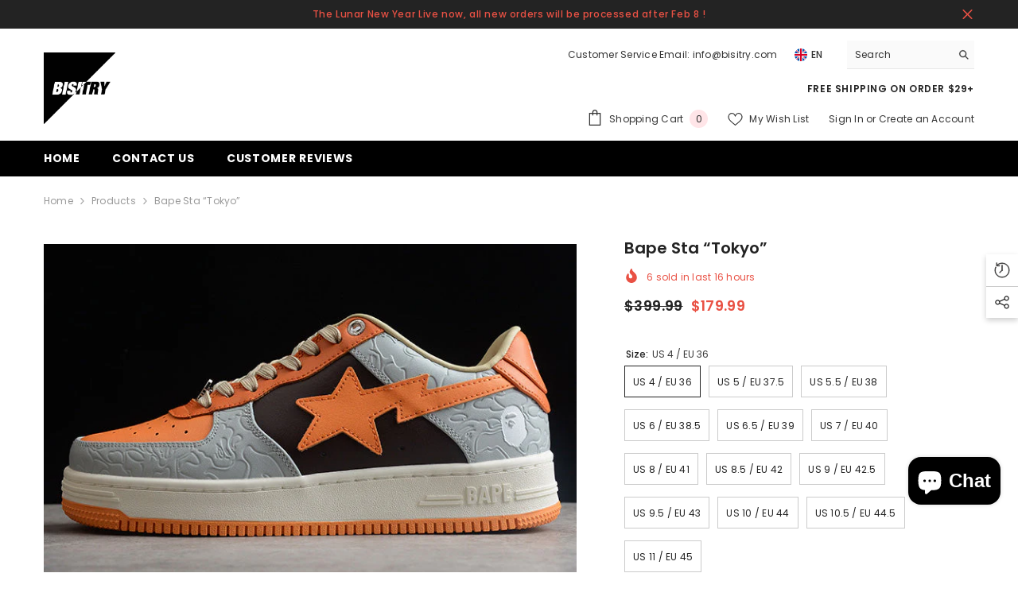

--- FILE ---
content_type: text/html; charset=utf-8
request_url: https://bisitry.com/products/bape-sta-tokyo-6
body_size: 71736
content:
<!doctype html><html class="no-js" lang="en">
    <head>
        <meta charset="utf-8">
        <meta http-equiv="X-UA-Compatible" content="IE=edge">
        <meta name="viewport" content="width=device-width,initial-scale=1">
        <meta name="theme-color" content="">
        <link rel="canonical" href="https://bisitry.com/products/bape-sta-tokyo-6" canonical-shop-url="https://bisitry.com/"><link rel="shortcut icon" href="//bisitry.com/cdn/shop/files/20240315173229_32x32.jpg?v=1710495279" type="image/png"><link rel="preconnect" href="https://cdn.shopify.com" crossorigin>
        <title>Bape Sta “Tokyo”  &ndash; BISITRY</title><meta name="description" content="Size: Standard sizePacking: Original packagingTop Quality Guaranteed">

<meta property="og:site_name" content="BISITRY">
<meta property="og:url" content="https://bisitry.com/products/bape-sta-tokyo-6">
<meta property="og:title" content="Bape Sta “Tokyo”">
<meta property="og:type" content="product">
<meta property="og:description" content="Size: Standard sizePacking: Original packagingTop Quality Guaranteed"><meta property="og:image" content="http://bisitry.com/cdn/shop/products/4381bafe.jpg?v=1709930433">
  <meta property="og:image:secure_url" content="https://bisitry.com/cdn/shop/products/4381bafe.jpg?v=1709930433">
  <meta property="og:image:width" content="700">
  <meta property="og:image:height" content="446"><meta property="og:price:amount" content="179.99">
  <meta property="og:price:currency" content="USD"><meta name="twitter:card" content="summary_large_image">
<meta name="twitter:title" content="Bape Sta “Tokyo”">
<meta name="twitter:description" content="Size: Standard sizePacking: Original packagingTop Quality Guaranteed">

        <script>window.performance && window.performance.mark && window.performance.mark('shopify.content_for_header.start');</script><meta name="google-site-verification" content="Ru40kTeov7wwhQIG5vI3_cmkVY3dSfdtbcy0SJf_Tqs">
<meta id="shopify-digital-wallet" name="shopify-digital-wallet" content="/49880596645/digital_wallets/dialog">
<link rel="alternate" type="application/json+oembed" href="https://bisitry.com/products/bape-sta-tokyo-6.oembed">
<script async="async" src="/checkouts/internal/preloads.js?locale=en-US"></script>
<script id="shopify-features" type="application/json">{"accessToken":"21edc27553d55f6125352957624706ca","betas":["rich-media-storefront-analytics"],"domain":"bisitry.com","predictiveSearch":true,"shopId":49880596645,"locale":"en"}</script>
<script>var Shopify = Shopify || {};
Shopify.shop = "bisitry.myshopify.com";
Shopify.locale = "en";
Shopify.currency = {"active":"USD","rate":"1.0"};
Shopify.country = "US";
Shopify.theme = {"name":"ella-6-6-2-theme-source 的副本","id":148154941696,"schema_name":"Ella","schema_version":"6.6.2","theme_store_id":null,"role":"main"};
Shopify.theme.handle = "null";
Shopify.theme.style = {"id":null,"handle":null};
Shopify.cdnHost = "bisitry.com/cdn";
Shopify.routes = Shopify.routes || {};
Shopify.routes.root = "/";</script>
<script type="module">!function(o){(o.Shopify=o.Shopify||{}).modules=!0}(window);</script>
<script>!function(o){function n(){var o=[];function n(){o.push(Array.prototype.slice.apply(arguments))}return n.q=o,n}var t=o.Shopify=o.Shopify||{};t.loadFeatures=n(),t.autoloadFeatures=n()}(window);</script>
<script id="shop-js-analytics" type="application/json">{"pageType":"product"}</script>
<script defer="defer" async type="module" src="//bisitry.com/cdn/shopifycloud/shop-js/modules/v2/client.init-shop-cart-sync_BT-GjEfc.en.esm.js"></script>
<script defer="defer" async type="module" src="//bisitry.com/cdn/shopifycloud/shop-js/modules/v2/chunk.common_D58fp_Oc.esm.js"></script>
<script defer="defer" async type="module" src="//bisitry.com/cdn/shopifycloud/shop-js/modules/v2/chunk.modal_xMitdFEc.esm.js"></script>
<script type="module">
  await import("//bisitry.com/cdn/shopifycloud/shop-js/modules/v2/client.init-shop-cart-sync_BT-GjEfc.en.esm.js");
await import("//bisitry.com/cdn/shopifycloud/shop-js/modules/v2/chunk.common_D58fp_Oc.esm.js");
await import("//bisitry.com/cdn/shopifycloud/shop-js/modules/v2/chunk.modal_xMitdFEc.esm.js");

  window.Shopify.SignInWithShop?.initShopCartSync?.({"fedCMEnabled":true,"windoidEnabled":true});

</script>
<script>(function() {
  var isLoaded = false;
  function asyncLoad() {
    if (isLoaded) return;
    isLoaded = true;
    var urls = ["https:\/\/image-optimizer.salessquad.co.uk\/scripts\/tiny_img_not_found_notifier_f81940e0fcd0989b27cec7ddda8c9e2e.js?shop=bisitry.myshopify.com","https:\/\/sdks.automizely.com\/conversions\/v1\/conversions.js?app_connection_id=749c731b1d744f1284428cc9605dab97\u0026mapped_org_id=37f9d8932316c02d2be817405f2abdb2_v1\u0026shop=bisitry.myshopify.com"];
    for (var i = 0; i < urls.length; i++) {
      var s = document.createElement('script');
      s.type = 'text/javascript';
      s.async = true;
      s.src = urls[i];
      var x = document.getElementsByTagName('script')[0];
      x.parentNode.insertBefore(s, x);
    }
  };
  if(window.attachEvent) {
    window.attachEvent('onload', asyncLoad);
  } else {
    window.addEventListener('load', asyncLoad, false);
  }
})();</script>
<script id="__st">var __st={"a":49880596645,"offset":28800,"reqid":"7f4dc619-9b59-46b6-85f8-bcea3c871729-1769457853","pageurl":"bisitry.com\/products\/bape-sta-tokyo-6","u":"9d0d787d2802","p":"product","rtyp":"product","rid":8441693110528};</script>
<script>window.ShopifyPaypalV4VisibilityTracking = true;</script>
<script id="form-persister">!function(){'use strict';const t='contact',e='new_comment',n=[[t,t],['blogs',e],['comments',e],[t,'customer']],o='password',r='form_key',c=['recaptcha-v3-token','g-recaptcha-response','h-captcha-response',o],s=()=>{try{return window.sessionStorage}catch{return}},i='__shopify_v',u=t=>t.elements[r],a=function(){const t=[...n].map((([t,e])=>`form[action*='/${t}']:not([data-nocaptcha='true']) input[name='form_type'][value='${e}']`)).join(',');var e;return e=t,()=>e?[...document.querySelectorAll(e)].map((t=>t.form)):[]}();function m(t){const e=u(t);a().includes(t)&&(!e||!e.value)&&function(t){try{if(!s())return;!function(t){const e=s();if(!e)return;const n=u(t);if(!n)return;const o=n.value;o&&e.removeItem(o)}(t);const e=Array.from(Array(32),(()=>Math.random().toString(36)[2])).join('');!function(t,e){u(t)||t.append(Object.assign(document.createElement('input'),{type:'hidden',name:r})),t.elements[r].value=e}(t,e),function(t,e){const n=s();if(!n)return;const r=[...t.querySelectorAll(`input[type='${o}']`)].map((({name:t})=>t)),u=[...c,...r],a={};for(const[o,c]of new FormData(t).entries())u.includes(o)||(a[o]=c);n.setItem(e,JSON.stringify({[i]:1,action:t.action,data:a}))}(t,e)}catch(e){console.error('failed to persist form',e)}}(t)}const f=t=>{if('true'===t.dataset.persistBound)return;const e=function(t,e){const n=function(t){return'function'==typeof t.submit?t.submit:HTMLFormElement.prototype.submit}(t).bind(t);return function(){let t;return()=>{t||(t=!0,(()=>{try{e(),n()}catch(t){(t=>{console.error('form submit failed',t)})(t)}})(),setTimeout((()=>t=!1),250))}}()}(t,(()=>{m(t)}));!function(t,e){if('function'==typeof t.submit&&'function'==typeof e)try{t.submit=e}catch{}}(t,e),t.addEventListener('submit',(t=>{t.preventDefault(),e()})),t.dataset.persistBound='true'};!function(){function t(t){const e=(t=>{const e=t.target;return e instanceof HTMLFormElement?e:e&&e.form})(t);e&&m(e)}document.addEventListener('submit',t),document.addEventListener('DOMContentLoaded',(()=>{const e=a();for(const t of e)f(t);var n;n=document.body,new window.MutationObserver((t=>{for(const e of t)if('childList'===e.type&&e.addedNodes.length)for(const t of e.addedNodes)1===t.nodeType&&'FORM'===t.tagName&&a().includes(t)&&f(t)})).observe(n,{childList:!0,subtree:!0,attributes:!1}),document.removeEventListener('submit',t)}))}()}();</script>
<script integrity="sha256-4kQ18oKyAcykRKYeNunJcIwy7WH5gtpwJnB7kiuLZ1E=" data-source-attribution="shopify.loadfeatures" defer="defer" src="//bisitry.com/cdn/shopifycloud/storefront/assets/storefront/load_feature-a0a9edcb.js" crossorigin="anonymous"></script>
<script data-source-attribution="shopify.dynamic_checkout.dynamic.init">var Shopify=Shopify||{};Shopify.PaymentButton=Shopify.PaymentButton||{isStorefrontPortableWallets:!0,init:function(){window.Shopify.PaymentButton.init=function(){};var t=document.createElement("script");t.src="https://bisitry.com/cdn/shopifycloud/portable-wallets/latest/portable-wallets.en.js",t.type="module",document.head.appendChild(t)}};
</script>
<script data-source-attribution="shopify.dynamic_checkout.buyer_consent">
  function portableWalletsHideBuyerConsent(e){var t=document.getElementById("shopify-buyer-consent"),n=document.getElementById("shopify-subscription-policy-button");t&&n&&(t.classList.add("hidden"),t.setAttribute("aria-hidden","true"),n.removeEventListener("click",e))}function portableWalletsShowBuyerConsent(e){var t=document.getElementById("shopify-buyer-consent"),n=document.getElementById("shopify-subscription-policy-button");t&&n&&(t.classList.remove("hidden"),t.removeAttribute("aria-hidden"),n.addEventListener("click",e))}window.Shopify?.PaymentButton&&(window.Shopify.PaymentButton.hideBuyerConsent=portableWalletsHideBuyerConsent,window.Shopify.PaymentButton.showBuyerConsent=portableWalletsShowBuyerConsent);
</script>
<script>
  function portableWalletsCleanup(e){e&&e.src&&console.error("Failed to load portable wallets script "+e.src);var t=document.querySelectorAll("shopify-accelerated-checkout .shopify-payment-button__skeleton, shopify-accelerated-checkout-cart .wallet-cart-button__skeleton"),e=document.getElementById("shopify-buyer-consent");for(let e=0;e<t.length;e++)t[e].remove();e&&e.remove()}function portableWalletsNotLoadedAsModule(e){e instanceof ErrorEvent&&"string"==typeof e.message&&e.message.includes("import.meta")&&"string"==typeof e.filename&&e.filename.includes("portable-wallets")&&(window.removeEventListener("error",portableWalletsNotLoadedAsModule),window.Shopify.PaymentButton.failedToLoad=e,"loading"===document.readyState?document.addEventListener("DOMContentLoaded",window.Shopify.PaymentButton.init):window.Shopify.PaymentButton.init())}window.addEventListener("error",portableWalletsNotLoadedAsModule);
</script>

<script type="module" src="https://bisitry.com/cdn/shopifycloud/portable-wallets/latest/portable-wallets.en.js" onError="portableWalletsCleanup(this)" crossorigin="anonymous"></script>
<script nomodule>
  document.addEventListener("DOMContentLoaded", portableWalletsCleanup);
</script>

<link id="shopify-accelerated-checkout-styles" rel="stylesheet" media="screen" href="https://bisitry.com/cdn/shopifycloud/portable-wallets/latest/accelerated-checkout-backwards-compat.css" crossorigin="anonymous">
<style id="shopify-accelerated-checkout-cart">
        #shopify-buyer-consent {
  margin-top: 1em;
  display: inline-block;
  width: 100%;
}

#shopify-buyer-consent.hidden {
  display: none;
}

#shopify-subscription-policy-button {
  background: none;
  border: none;
  padding: 0;
  text-decoration: underline;
  font-size: inherit;
  cursor: pointer;
}

#shopify-subscription-policy-button::before {
  box-shadow: none;
}

      </style>
<script id="sections-script" data-sections="header-navigation-plain,header-mobile" defer="defer" src="//bisitry.com/cdn/shop/t/40/compiled_assets/scripts.js?v=4087"></script>
<script>window.performance && window.performance.mark && window.performance.mark('shopify.content_for_header.end');</script>
        <style>@import url('https://fonts.googleapis.com/css?family=Poppins:300,300i,400,400i,500,500i,600,600i,700,700i,800,800i&display=swap');
                :root {
        --font-family-1: Poppins;
        --font-family-2: Poppins;

        /* Settings Body */--font-body-family: Poppins;--font-body-size: 12px;--font-body-weight: 400;--body-line-height: 22px;--body-letter-spacing: .02em;

        /* Settings Heading */--font-heading-family: Poppins;--font-heading-size: 16px;--font-heading-weight: 700;--font-heading-style: normal;--heading-line-height: 24px;--heading-letter-spacing: .05em;--heading-text-transform: uppercase;--heading-border-height: 2px;

        /* Menu Lv1 */--font-menu-lv1-family: Poppins;--font-menu-lv1-size: 14px;--font-menu-lv1-weight: 700;--menu-lv1-line-height: 22px;--menu-lv1-letter-spacing: .05em;--menu-lv1-text-transform: uppercase;

        /* Menu Lv2 */--font-menu-lv2-family: Poppins;--font-menu-lv2-size: 12px;--font-menu-lv2-weight: 400;--menu-lv2-line-height: 22px;--menu-lv2-letter-spacing: .02em;--menu-lv2-text-transform: capitalize;

        /* Menu Lv3 */--font-menu-lv3-family: Poppins;--font-menu-lv3-size: 12px;--font-menu-lv3-weight: 400;--menu-lv3-line-height: 22px;--menu-lv3-letter-spacing: .02em;--menu-lv3-text-transform: capitalize;

        /* Mega Menu Lv2 */--font-mega-menu-lv2-family: Poppins;--font-mega-menu-lv2-size: 12px;--font-mega-menu-lv2-weight: 600;--font-mega-menu-lv2-style: normal;--mega-menu-lv2-line-height: 22px;--mega-menu-lv2-letter-spacing: .02em;--mega-menu-lv2-text-transform: uppercase;

        /* Mega Menu Lv3 */--font-mega-menu-lv3-family: Poppins;--font-mega-menu-lv3-size: 12px;--font-mega-menu-lv3-weight: 400;--mega-menu-lv3-line-height: 22px;--mega-menu-lv3-letter-spacing: .02em;--mega-menu-lv3-text-transform: capitalize;

        /* Product Card Title */--product-title-font: Poppins;--product-title-font-size : 12px;--product-title-font-weight : 400;--product-title-line-height: 22px;--product-title-letter-spacing: .02em;--product-title-line-text : 2;--product-title-text-transform : capitalize;--product-title-margin-bottom: 10px;

        /* Product Card Vendor */--product-vendor-font: Poppins;--product-vendor-font-size : 12px;--product-vendor-font-weight : 400;--product-vendor-font-style : normal;--product-vendor-line-height: 22px;--product-vendor-letter-spacing: .02em;--product-vendor-text-transform : uppercase;--product-vendor-margin-bottom: 0px;--product-vendor-margin-top: 0px;

        /* Product Card Price */--product-price-font: Poppins;--product-price-font-size : 14px;--product-price-font-weight : 600;--product-price-line-height: 22px;--product-price-letter-spacing: .02em;--product-price-margin-top: 0px;--product-price-margin-bottom: 13px;

        /* Product Card Badge */--badge-font: Poppins;--badge-font-size : 12px;--badge-font-weight : 400;--badge-text-transform : capitalize;--badge-letter-spacing: .02em;--badge-line-height: 20px;--badge-border-radius: 0px;--badge-padding-top: 0px;--badge-padding-bottom: 0px;--badge-padding-left-right: 8px;--badge-postion-top: 0px;--badge-postion-left-right: 0px;

        /* Product Quickview */
        --product-quickview-font-size : 12px; --product-quickview-line-height: 23px; --product-quickview-border-radius: 1px; --product-quickview-padding-top: 0px; --product-quickview-padding-bottom: 0px; --product-quickview-padding-left-right: 7px; --product-quickview-sold-out-product: #e95144;--product-quickview-box-shadow: none;/* Blog Card Tile */--blog-title-font: Poppins;--blog-title-font-size : 20px; --blog-title-font-weight : 700; --blog-title-line-height: 29px; --blog-title-letter-spacing: .09em; --blog-title-text-transform : uppercase;

        /* Blog Card Info (Date, Author) */--blog-info-font: Poppins;--blog-info-font-size : 14px; --blog-info-font-weight : 400; --blog-info-line-height: 20px; --blog-info-letter-spacing: .02em; --blog-info-text-transform : uppercase;

        /* Button 1 */--btn-1-font-family: Poppins;--btn-1-font-size: 14px; --btn-1-font-weight: 700; --btn-1-text-transform: uppercase; --btn-1-line-height: 22px; --btn-1-letter-spacing: .05em; --btn-1-text-align: center; --btn-1-border-radius: 0px; --btn-1-border-width: 1px; --btn-1-border-style: solid; --btn-1-padding-top: 10px; --btn-1-padding-bottom: 10px; --btn-1-horizontal-length: 0px; --btn-1-vertical-length: 0px; --btn-1-blur-radius: 0px; --btn-1-spread: 0px;
        --btn-1-all-bg-opacity-hover: rgba(0, 0, 0, 0.5);--btn-1-inset: ;/* Button 2 */--btn-2-font-family: Poppins;--btn-2-font-size: 18px; --btn-2-font-weight: 700; --btn-2-text-transform: uppercase; --btn-2-line-height: 23px; --btn-2-letter-spacing: .05em; --btn-2-text-align: right; --btn-2-border-radius: 6px; --btn-2-border-width: 1px; --btn-2-border-style: solid; --btn-2-padding-top: 20px; --btn-2-padding-bottom: 20px; --btn-2-horizontal-length: 0px; --btn-2-vertical-length: 0px; --btn-2-blur-radius: 0px; --btn-2-spread: 0px;
        --btn-2-all-bg-opacity: rgba(25, 145, 226, 0.5);--btn-2-all-bg-opacity-hover: rgba(0, 0, 0, 0.5);--btn-2-inset: ;/* Button 3 */--btn-3-font-family: Poppins;--btn-3-font-size: 14px; --btn-3-font-weight: 700; --btn-3-text-transform: uppercase; --btn-3-line-height: 22px; --btn-3-letter-spacing: .05em; --btn-3-text-align: center; --btn-3-border-radius: 0px; --btn-3-border-width: 1px; --btn-3-border-style: solid; --btn-3-padding-top: 10px; --btn-3-padding-bottom: 10px; --btn-3-horizontal-length: 0px; --btn-3-vertical-length: 0px; --btn-3-blur-radius: 0px; --btn-3-spread: 0px;
        --btn-3-all-bg-opacity: rgba(0, 0, 0, 0.1);--btn-3-all-bg-opacity-hover: rgba(0, 0, 0, 0.1);--btn-3-inset: ;/* Footer Heading */--footer-heading-font-family: Poppins;--footer-heading-font-size : 15px; --footer-heading-font-weight : 600; --footer-heading-line-height : 22px; --footer-heading-letter-spacing : .05em; --footer-heading-text-transform : uppercase;

        /* Footer Link */--footer-link-font-family: Poppins;--footer-link-font-size : 12px; --footer-link-font-weight : ; --footer-link-line-height : 28px; --footer-link-letter-spacing : .02em; --footer-link-text-transform : capitalize;

        /* Page Title */--font-page-title-family: Poppins;--font-page-title-size: 20px; --font-page-title-weight: 700; --font-page-title-style: normal; --page-title-line-height: 20px; --page-title-letter-spacing: .05em; --page-title-text-transform: uppercase;

        /* Font Product Tab Title */
        --font-tab-type-1: Poppins; --font-tab-type-2: Poppins;

        /* Text Size */
        --text-size-font-size : 10px; --text-size-font-weight : 400; --text-size-line-height : 22px; --text-size-letter-spacing : 0; --text-size-text-transform : uppercase; --text-size-color : #787878;

        /* Font Weight */
        --font-weight-normal: 400; --font-weight-medium: 500; --font-weight-semibold: 600; --font-weight-bold: 700; --font-weight-bolder: 800; --font-weight-black: 900;

        /* Radio Button */
        --form-label-checkbox-before-bg: #fff; --form-label-checkbox-before-border: #cecece; --form-label-checkbox-before-bg-checked: #000;

        /* Conatiner */
        --body-custom-width-container: 1600px;

        /* Layout Boxed */
        --color-background-layout-boxed: #f8f8f8;/* Arrow */
        --position-horizontal-slick-arrow: 0;

        /* General Color*/
        --color-text: #232323; --color-text2: #969696; --color-global: #232323; --color-white: #FFFFFF; --color-grey: #868686; --color-black: #202020; --color-base-text-rgb: 35, 35, 35; --color-base-text2-rgb: 150, 150, 150; --color-background: #ffffff; --color-background-rgb: 255, 255, 255; --color-background-overylay: rgba(255, 255, 255, 0.9); --color-base-accent-text: ; --color-base-accent-1: ; --color-base-accent-2: ; --color-link: #232323; --color-link-hover: #232323; --color-error: #D93333; --color-error-bg: #FCEEEE; --color-success: #5A5A5A; --color-success-bg: #DFF0D8; --color-info: #202020; --color-info-bg: #FFF2DD; --color-link-underline: rgba(35, 35, 35, 0.5); --color-breadcrumb: #999999; --colors-breadcrumb-hover: #232323;--colors-breadcrumb-active: #999999; --border-global: #e6e6e6; --bg-global: #fafafa; --bg-planceholder: #fafafa; --color-warning: #fff; --bg-warning: #e0b252; --color-background-10 : #e9e9e9; --color-background-20 : #d3d3d3; --color-background-30 : #bdbdbd; --color-background-50 : #919191; --color-background-global : #919191;

        /* Arrow Color */
        --arrow-color: #323232; --arrow-background-color: #fff; --arrow-border-color: #ccc;--arrow-color-hover: #323232;--arrow-background-color-hover: #f8f8f8;--arrow-border-color-hover: #f8f8f8;--arrow-width: 35px;--arrow-height: 35px;--arrow-size: px;--arrow-size-icon: 17px;--arrow-border-radius: 50%;--arrow-border-width: 1px;--arrow-width-half: -17px;

        /* Pagination Color */
        --pagination-item-color: #3c3c3c; --pagination-item-color-active: #3c3c3c; --pagination-item-bg-color: #fff;--pagination-item-bg-color-active: #fff;--pagination-item-border-color: #fff;--pagination-item-border-color-active: #ffffff;--pagination-arrow-color: #3c3c3c;--pagination-arrow-color-active: #3c3c3c;--pagination-arrow-bg-color: #fff;--pagination-arrow-bg-color-active: #fff;--pagination-arrow-border-color: #fff;--pagination-arrow-border-color-active: #fff;

        /* Dots Color */
        --dots-color: transparent;--dots-border-color: #323232;--dots-color-active: #323232;--dots-border-color-active: #323232;--dots-style2-background-opacity: #00000050;--dots-width: 12px;--dots-height: 12px;

        /* Button Color */
        --btn-1-color: #FFFFFF;--btn-1-bg: #232323;--btn-1-border: #232323;--btn-1-color-hover: #232323;--btn-1-bg-hover: #ffffff;--btn-1-border-hover: #232323;
        --btn-2-color: #232323;--btn-2-bg: #FFFFFF;--btn-2-border: #727272;--btn-2-color-hover: #FFFFFF;--btn-2-bg-hover: #232323;--btn-2-border-hover: #232323;
        --btn-3-color: #FFFFFF;--btn-3-bg: #e9514b;--btn-3-border: #e9514b;--btn-3-color-hover: #ffffff;--btn-3-bg-hover: #e9514b;--btn-3-border-hover: #e9514b;
        --anchor-transition: all ease .3s;--bg-white: #ffffff;--bg-black: #000000;--bg-grey: #808080;--icon: var(--color-text);--text-cart: #3c3c3c;--duration-short: 100ms;--duration-default: 350ms;--duration-long: 500ms;--form-input-bg: #ffffff;--form-input-border: #c7c7c7;--form-input-color: #232323;--form-input-placeholder: #868686;--form-label: #232323;

        --new-badge-color: #232323;--new-badge-bg: #FFFFFF;--sale-badge-color: #ffffff;--sale-badge-bg: #e95144;--sold-out-badge-color: #ffffff;--sold-out-badge-bg: #c1c1c1;--custom-badge-color: #ffffff;--custom-badge-bg: #ffbb49;--bundle-badge-color: #ffffff;--bundle-badge-bg: #232323;
        
        --product-title-color : #232323;--product-title-color-hover : #232323;--product-vendor-color : #969696;--product-price-color : #232323;--product-sale-price-color : #e95144;--product-compare-price-color : #969696;--product-countdown-color : #c12e48;--product-countdown-bg-color : #ffffff;

        --product-swatch-border : #cbcbcb;--product-swatch-border-active : #232323;--product-swatch-width : 40px;--product-swatch-height : 40px;--product-swatch-border-radius : 0px;--product-swatch-color-width : 40px;--product-swatch-color-height : 40px;--product-swatch-color-border-radius : 20px;

        --product-wishlist-color : #000000;--product-wishlist-bg : #ffffff;--product-wishlist-border : transparent;--product-wishlist-color-added : #ffffff;--product-wishlist-bg-added : #000000;--product-wishlist-border-added : transparent;--product-compare-color : #000000;--product-compare-bg : #FFFFFF;--product-compare-color-added : #D12442; --product-compare-bg-added : #FFFFFF; --product-hot-stock-text-color : #d62828; --product-quick-view-color : #000000; --product-cart-image-fit : contain; --product-title-variant-font-size: 16px;--product-quick-view-bg : #FFFFFF;--product-quick-view-bg-above-button: rgba(255, 255, 255, 0.7);--product-quick-view-color-hover : #FFFFFF;--product-quick-view-bg-hover : #000000;--product-action-color : #232323;--product-action-bg : #ffffff;--product-action-border : #000000;--product-action-color-hover : #FFFFFF;--product-action-bg-hover : #232323;--product-action-border-hover : #232323;

        /* Multilevel Category Filter */
        --color-label-multiLevel-categories: #232323;--bg-label-multiLevel-categories: #fff;--color-button-multiLevel-categories: #fff;--bg-button-multiLevel-categories: #ff8b21;--border-button-multiLevel-categories: transparent;--hover-color-button-multiLevel-categories: #fff;--hover-bg-button-multiLevel-categories: #ff8b21;--cart-item-bg : #ffffff;--cart-item-border : #e8e8e8;--cart-item-border-width : 1px;--cart-item-border-style : solid;--free-shipping-height : 10px;--free-shipping-border-radius : 20px;--free-shipping-color : #727272; --free-shipping-bg : #ededed;--free-shipping-bg-1: #e95144;--free-shipping-bg-2: #ffc206;--free-shipping-bg-3: #69c69c;--free-shipping-bg-4: #69c69c; --free-shipping-min-height : 20.0px;--w-product-swatch-custom: 30px;--h-product-swatch-custom: 30px;--w-product-swatch-custom-mb: 20px;--h-product-swatch-custom-mb: 20px;--font-size-product-swatch-more: 12px;--swatch-border : #cbcbcb;--swatch-border-active : #232323;

        --variant-size: #232323;--variant-size-border: #e7e7e7;--variant-size-bg: #ffffff;--variant-size-hover: #ffffff;--variant-size-border-hover: #232323;--variant-size-bg-hover: #232323;--variant-bg : #ffffff; --variant-color : #232323; --variant-bg-active : #ffffff; --variant-color-active : #232323;

        --fontsize-text-social: 12px;
        --page-content-distance: 64px;--sidebar-content-distance: 40px;--button-transition-ease: cubic-bezier(.25,.46,.45,.94);

        /* Loading Spinner Color */
        --spinner-top-color: #fc0; --spinner-right-color: #4dd4c6; --spinner-bottom-color: #f00; --spinner-left-color: #f6f6f6;

        /* Product Card Marquee */
        --product-marquee-background-color: ;--product-marquee-text-color: #FFFFFF;--product-marquee-text-size: 14px;--product-marquee-text-mobile-size: 14px;--product-marquee-text-weight: 400;--product-marquee-text-transform: none;--product-marquee-text-style: italic;--product-marquee-speed: ; --product-marquee-line-height: calc(var(--product-marquee-text-mobile-size) * 1.5);
    }
</style>
        <link href="//bisitry.com/cdn/shop/t/40/assets/base.css?v=158851784076757112611737526446" rel="stylesheet" type="text/css" media="all" />
<link href="//bisitry.com/cdn/shop/t/40/assets/animated.css?v=91884483947907798981737526444" rel="stylesheet" type="text/css" media="all" />
<link href="//bisitry.com/cdn/shop/t/40/assets/component-card.css?v=118585521889467791381737526458" rel="stylesheet" type="text/css" media="all" />
<link href="//bisitry.com/cdn/shop/t/40/assets/component-loading-overlay.css?v=23413779889692260311737526476" rel="stylesheet" type="text/css" media="all" />
<link href="//bisitry.com/cdn/shop/t/40/assets/component-loading-banner.css?v=54989585009056051491737526476" rel="stylesheet" type="text/css" media="all" />
<link href="//bisitry.com/cdn/shop/t/40/assets/component-quick-cart.css?v=63370866881490003141737526494" rel="stylesheet" type="text/css" media="all" />
<link rel="stylesheet" href="//bisitry.com/cdn/shop/t/40/assets/vendor.css?v=164616260963476715651737526545" media="print" onload="this.media='all'">
<noscript><link href="//bisitry.com/cdn/shop/t/40/assets/vendor.css?v=164616260963476715651737526545" rel="stylesheet" type="text/css" media="all" /></noscript>



<link href="//bisitry.com/cdn/shop/t/40/assets/component-predictive-search.css?v=110628222596022886011737526488" rel="stylesheet" type="text/css" media="all" />
<link rel="stylesheet" href="//bisitry.com/cdn/shop/t/40/assets/component-newsletter.css?v=111617043413587308161737526482" media="print" onload="this.media='all'">
<link rel="stylesheet" href="//bisitry.com/cdn/shop/t/40/assets/component-slider.css?v=37888473738646685221737526499" media="print" onload="this.media='all'">
<link rel="stylesheet" href="//bisitry.com/cdn/shop/t/40/assets/component-list-social.css?v=102044711114163579551737526476" media="print" onload="this.media='all'"><noscript><link href="//bisitry.com/cdn/shop/t/40/assets/component-newsletter.css?v=111617043413587308161737526482" rel="stylesheet" type="text/css" media="all" /></noscript>
<noscript><link href="//bisitry.com/cdn/shop/t/40/assets/component-slider.css?v=37888473738646685221737526499" rel="stylesheet" type="text/css" media="all" /></noscript>
<noscript><link href="//bisitry.com/cdn/shop/t/40/assets/component-list-social.css?v=102044711114163579551737526476" rel="stylesheet" type="text/css" media="all" /></noscript>

<style type="text/css">
	.nav-title-mobile {display: none;}.list-menu--disclosure{display: none;position: absolute;min-width: 100%;width: 22rem;background-color: var(--bg-white);box-shadow: 0 1px 4px 0 rgb(0 0 0 / 15%);padding: 5px 0 5px 20px;opacity: 0;visibility: visible;pointer-events: none;transition: opacity var(--duration-default) ease, transform var(--duration-default) ease;}.list-menu--disclosure-2{margin-left: calc(100% - 15px);z-index: 2;top: -5px;}.list-menu--disclosure:focus {outline: none;}.list-menu--disclosure.localization-selector {max-height: 18rem;overflow: auto;width: 10rem;padding: 0.5rem;}.js menu-drawer > details > summary::before, .js menu-drawer > details[open]:not(.menu-opening) > summary::before {content: '';position: absolute;cursor: default;width: 100%;height: calc(100vh - 100%);height: calc(var(--viewport-height, 100vh) - (var(--header-bottom-position, 100%)));top: 100%;left: 0;background: var(--color-foreground-50);opacity: 0;visibility: hidden;z-index: 2;transition: opacity var(--duration-default) ease,visibility var(--duration-default) ease;}menu-drawer > details[open] > summary::before {visibility: visible;opacity: 1;}.menu-drawer {position: absolute;transform: translateX(-100%);visibility: hidden;z-index: 3;left: 0;top: 100%;width: 100%;max-width: calc(100vw - 4rem);padding: 0;border: 0.1rem solid var(--color-background-10);border-left: 0;border-bottom: 0;background-color: var(--bg-white);overflow-x: hidden;}.js .menu-drawer {height: calc(100vh - 100%);height: calc(var(--viewport-height, 100vh) - (var(--header-bottom-position, 100%)));}.js details[open] > .menu-drawer, .js details[open] > .menu-drawer__submenu {transition: transform var(--duration-default) ease, visibility var(--duration-default) ease;}.no-js details[open] > .menu-drawer, .js details[open].menu-opening > .menu-drawer, details[open].menu-opening > .menu-drawer__submenu {transform: translateX(0);visibility: visible;}@media screen and (min-width: 750px) {.menu-drawer {width: 40rem;}.no-js .menu-drawer {height: auto;}}.menu-drawer__inner-container {position: relative;height: 100%;}.menu-drawer__navigation-container {display: grid;grid-template-rows: 1fr auto;align-content: space-between;overflow-y: auto;height: 100%;}.menu-drawer__navigation {padding: 0 0 5.6rem 0;}.menu-drawer__inner-submenu {height: 100%;overflow-x: hidden;overflow-y: auto;}.no-js .menu-drawer__navigation {padding: 0;}.js .menu-drawer__menu li {width: 100%;border-bottom: 1px solid #e6e6e6;overflow: hidden;}.menu-drawer__menu-item{line-height: var(--body-line-height);letter-spacing: var(--body-letter-spacing);padding: 10px 20px 10px 15px;cursor: pointer;display: flex;align-items: center;justify-content: space-between;}.menu-drawer__menu-item .label{display: inline-block;vertical-align: middle;font-size: calc(var(--font-body-size) - 4px);font-weight: var(--font-weight-normal);letter-spacing: var(--body-letter-spacing);height: 20px;line-height: 20px;margin: 0 0 0 10px;padding: 0 5px;text-transform: uppercase;text-align: center;position: relative;}.menu-drawer__menu-item .label:before{content: "";position: absolute;border: 5px solid transparent;top: 50%;left: -9px;transform: translateY(-50%);}.menu-drawer__menu-item > .icon{width: 24px;height: 24px;margin: 0 10px 0 0;}.menu-drawer__menu-item > .symbol {position: absolute;right: 20px;top: 50%;transform: translateY(-50%);display: flex;align-items: center;justify-content: center;font-size: 0;pointer-events: none;}.menu-drawer__menu-item > .symbol .icon{width: 14px;height: 14px;opacity: .6;}.menu-mobile-icon .menu-drawer__menu-item{justify-content: flex-start;}.no-js .menu-drawer .menu-drawer__menu-item > .symbol {display: none;}.js .menu-drawer__submenu {position: absolute;top: 0;width: 100%;bottom: 0;left: 0;background-color: var(--bg-white);z-index: 1;transform: translateX(100%);visibility: hidden;}.js .menu-drawer__submenu .menu-drawer__submenu {overflow-y: auto;}.menu-drawer__close-button {display: block;width: 100%;padding: 10px 15px;background-color: transparent;border: none;background: #f6f8f9;position: relative;}.menu-drawer__close-button .symbol{position: absolute;top: auto;left: 20px;width: auto;height: 22px;z-index: 10;display: flex;align-items: center;justify-content: center;font-size: 0;pointer-events: none;}.menu-drawer__close-button .icon {display: inline-block;vertical-align: middle;width: 18px;height: 18px;transform: rotate(180deg);}.menu-drawer__close-button .text{max-width: calc(100% - 50px);white-space: nowrap;overflow: hidden;text-overflow: ellipsis;display: inline-block;vertical-align: top;width: 100%;margin: 0 auto;}.no-js .menu-drawer__close-button {display: none;}.menu-drawer__utility-links {padding: 2rem;}.menu-drawer__account {display: inline-flex;align-items: center;text-decoration: none;padding: 1.2rem;margin-left: -1.2rem;font-size: 1.4rem;}.menu-drawer__account .icon-account {height: 2rem;width: 2rem;margin-right: 1rem;}.menu-drawer .list-social {justify-content: flex-start;margin-left: -1.25rem;margin-top: 2rem;}.menu-drawer .list-social:empty {display: none;}.menu-drawer .list-social__link {padding: 1.3rem 1.25rem;}

	/* Style General */
	.d-block{display: block}.d-inline-block{display: inline-block}.d-flex{display: flex}.d-none {display: none}.d-grid{display: grid}.ver-alg-mid {vertical-align: middle}.ver-alg-top{vertical-align: top}
	.flex-jc-start{justify-content:flex-start}.flex-jc-end{justify-content:flex-end}.flex-jc-center{justify-content:center}.flex-jc-between{justify-content:space-between}.flex-jc-stretch{justify-content:stretch}.flex-align-start{align-items: flex-start}.flex-align-center{align-items: center}.flex-align-end{align-items: flex-end}.flex-align-stretch{align-items:stretch}.flex-wrap{flex-wrap: wrap}.flex-nowrap{flex-wrap: nowrap}.fd-row{flex-direction:row}.fd-row-reverse{flex-direction:row-reverse}.fd-column{flex-direction:column}.fd-column-reverse{flex-direction:column-reverse}.fg-0{flex-grow:0}.fs-0{flex-shrink:0}.gap-15{gap:15px}.gap-30{gap:30px}.gap-col-30{column-gap:30px}
	.p-relative{position:relative}.p-absolute{position:absolute}.p-static{position:static}.p-fixed{position:fixed;}
	.zi-1{z-index:1}.zi-2{z-index:2}.zi-3{z-index:3}.zi-5{z-index:5}.zi-6{z-index:6}.zi-7{z-index:7}.zi-9{z-index:9}.zi-10{z-index:10}.zi-99{z-index:99} .zi-100{z-index:100} .zi-101{z-index:101}
	.top-0{top:0}.top-100{top:100%}.top-auto{top:auto}.left-0{left:0}.left-auto{left:auto}.right-0{right:0}.right-auto{right:auto}.bottom-0{bottom:0}
	.middle-y{top:50%;transform:translateY(-50%)}.middle-x{left:50%;transform:translateX(-50%)}
	.opacity-0{opacity:0}.opacity-1{opacity:1}
	.o-hidden{overflow:hidden}.o-visible{overflow:visible}.o-unset{overflow:unset}.o-x-hidden{overflow-x:hidden}.o-y-auto{overflow-y:auto;}
	.pt-0{padding-top:0}.pt-2{padding-top:2px}.pt-5{padding-top:5px}.pt-10{padding-top:10px}.pt-10-imp{padding-top:10px !important}.pt-12{padding-top:12px}.pt-16{padding-top:16px}.pt-20{padding-top:20px}.pt-24{padding-top:24px}.pt-30{padding-top:30px}.pt-32{padding-top:32px}.pt-36{padding-top:36px}.pt-48{padding-top:48px}.pb-0{padding-bottom:0}.pb-5{padding-bottom:5px}.pb-10{padding-bottom:10px}.pb-10-imp{padding-bottom:10px !important}.pb-12{padding-bottom:12px}.pb-15{padding-bottom:15px}.pb-16{padding-bottom:16px}.pb-18{padding-bottom:18px}.pb-20{padding-bottom:20px}.pb-24{padding-bottom:24px}.pb-32{padding-bottom:32px}.pb-40{padding-bottom:40px}.pb-48{padding-bottom:48px}.pb-50{padding-bottom:50px}.pb-80{padding-bottom:80px}.pb-84{padding-bottom:84px}.pr-0{padding-right:0}.pr-5{padding-right: 5px}.pr-10{padding-right:10px}.pr-20{padding-right:20px}.pr-24{padding-right:24px}.pr-30{padding-right:30px}.pr-36{padding-right:36px}.pr-80{padding-right:80px}.pl-0{padding-left:0}.pl-12{padding-left:12px}.pl-20{padding-left:20px}.pl-24{padding-left:24px}.pl-36{padding-left:36px}.pl-48{padding-left:48px}.pl-52{padding-left:52px}.pl-80{padding-left:80px}.p-zero{padding:0}
	.m-lr-auto{margin:0 auto}.m-zero{margin:0}.ml-auto{margin-left:auto}.ml-0{margin-left:0}.ml-5{margin-left:5px}.ml-15{margin-left:15px}.ml-20{margin-left:20px}.ml-30{margin-left:30px}.mr-auto{margin-right:auto}.mr-0{margin-right:0}.mr-5{margin-right:5px}.mr-10{margin-right:10px}.mr-20{margin-right:20px}.mr-30{margin-right:30px}.mt-0{margin-top: 0}.mt-10{margin-top: 10px}.mt-15{margin-top: 15px}.mt-20{margin-top: 20px}.mt-25{margin-top: 25px}.mt-30{margin-top: 30px}.mt-40{margin-top: 40px}.mt-45{margin-top: 45px}.mb-0{margin-bottom: 0}.mb-5{margin-bottom: 5px}.mb-10{margin-bottom: 10px}.mb-15{margin-bottom: 15px}.mb-18{margin-bottom: 18px}.mb-20{margin-bottom: 20px}.mb-30{margin-bottom: 30px}
	.h-0{height:0}.h-100{height:100%}.h-100v{height:100vh}.h-auto{height:auto}.mah-100{max-height:100%}.mih-15{min-height: 15px}.mih-none{min-height: unset}.lih-15{line-height: 15px}
	.w-50pc{width:50%}.w-100{width:100%}.w-100v{width:100vw}.maw-100{max-width:100%}.maw-300{max-width:300px}.maw-480{max-width: 480px}.maw-780{max-width: 780px}.w-auto{width:auto}.minw-auto{min-width: auto}.min-w-100{min-width: 100px}
	.float-l{float:left}.float-r{float:right}
	.b-zero{border:none}.br-50p{border-radius:50%}.br-zero{border-radius:0}.br-2{border-radius:2px}.bg-none{background: none}
	.stroke-w-0{stroke-width: 0px}.stroke-w-1h{stroke-width: 0.5px}.stroke-w-1{stroke-width: 1px}.stroke-w-3{stroke-width: 3px}.stroke-w-5{stroke-width: 5px}.stroke-w-7 {stroke-width: 7px}.stroke-w-10 {stroke-width: 10px}.stroke-w-12 {stroke-width: 12px}.stroke-w-15 {stroke-width: 15px}.stroke-w-20 {stroke-width: 20px}.stroke-w-25 {stroke-width: 25px}.stroke-w-30{stroke-width: 30px}.stroke-w-32 {stroke-width: 32px}.stroke-w-40 {stroke-width: 40px}
	.w-21{width: 21px}.w-23{width: 23px}.w-24{width: 24px}.h-22{height: 22px}.h-23{height: 23px}.h-24{height: 24px}.w-h-16{width: 16px;height: 16px}.w-h-17{width: 17px;height: 17px}.w-h-18 {width: 18px;height: 18px}.w-h-19{width: 19px;height: 19px}.w-h-20 {width: 20px;height: 20px}.w-h-21{width: 21px;height: 21px}.w-h-22 {width: 22px;height: 22px}.w-h-23{width: 23px;height: 23px}.w-h-24 {width: 24px;height: 24px}.w-h-25 {width: 25px;height: 25px}.w-h-26 {width: 26px;height: 26px}.w-h-27 {width: 27px;height: 27px}.w-h-28 {width: 28px;height: 28px}.w-h-29 {width: 29px;height: 29px}.w-h-30 {width: 30px;height: 30px}.w-h-31 {width: 31px;height: 31px}.w-h-32 {width: 32px;height: 32px}.w-h-33 {width: 33px;height: 33px}.w-h-34 {width: 34px;height: 34px}.w-h-35 {width: 35px;height: 35px}.w-h-36 {width: 36px;height: 36px}.w-h-37 {width: 37px;height: 37px}
	.txt-d-none{text-decoration:none}.txt-d-underline{text-decoration:underline}.txt-u-o-1{text-underline-offset: 1px}.txt-u-o-2{text-underline-offset: 2px}.txt-u-o-3{text-underline-offset: 3px}.txt-u-o-4{text-underline-offset: 4px}.txt-u-o-5{text-underline-offset: 5px}.txt-u-o-6{text-underline-offset: 6px}.txt-u-o-8{text-underline-offset: 8px}.txt-u-o-12{text-underline-offset: 12px}.txt-t-up{text-transform:uppercase}.txt-t-cap{text-transform:capitalize}
	.ft-0{font-size: 0}.ft-16{font-size: 16px}.ls-0{letter-spacing: 0}.ls-02{letter-spacing: 0.2em}.ls-05{letter-spacing: 0.5em}.ft-i{font-style: italic}
	.button-effect svg{transition: 0.3s}.button-effect:hover svg{transform: rotate(180deg)}
	.icon-effect:hover svg {transform: scale(1.15)}.icon-effect:hover .icon-search-1 {transform: rotate(-90deg) scale(1.15)}
	.link-effect > span:after, .link-effect > .text__icon:after{content: "";position: absolute;bottom: -2px;left: 0;height: 1px;width: 100%;transform: scaleX(0);transition: transform var(--duration-default) ease-out;transform-origin: right}
	.link-effect > .text__icon:after{ bottom: 0 }
	.link-effect > span:hover:after, .link-effect > .text__icon:hover:after{transform: scaleX(1);transform-origin: left}
	@media (min-width: 1025px){
		.pl-lg-80{padding-left:80px}.pr-lg-80{padding-right:80px}
	}
</style>
        <script src="//bisitry.com/cdn/shop/t/40/assets/vendor.js?v=37601539231953232631737526545" type="text/javascript"></script>
<script src="//bisitry.com/cdn/shop/t/40/assets/global.js?v=114736308824452723061737526512" type="text/javascript"></script>
<script src="//bisitry.com/cdn/shop/t/40/assets/lazysizes.min.js?v=122719776364282065531737526528" type="text/javascript"></script>
<!-- <script src="//bisitry.com/cdn/shop/t/40/assets/menu.js?v=49849284315874639661737526529" type="text/javascript"></script> --><script src="//bisitry.com/cdn/shop/t/40/assets/predictive-search.js?v=16579742612086828001737526531" defer="defer"></script>

<script>
    window.lazySizesConfig = window.lazySizesConfig || {};
    lazySizesConfig.loadMode = 1;
    window.lazySizesConfig.init = false;
    lazySizes.init();

    window.rtl_slick = false;
    window.mobile_menu = 'default';
    
        window.money_format = '${{amount}}';
    
    window.shop_currency = 'USD';
    window.currencySymbol ="$";
    window.show_multiple_currencies = false;
    window.routes = {
        root: '',
        cart: '/cart',
        cart_add_url: '/cart/add',
        cart_change_url: '/cart/change',
        cart_update_url: '/cart/update',
        collection_all: '/collections/all',
        predictive_search_url: '/search/suggest',
        search_url: '/search'
    }; 
    window.button_load_more = {
        default: `Show more`,
        loading: `Loading...`,
        view_all: `View All Collection`,
        no_more: `No More Product`,
        no_more_collection: `No More Collection`
    };
    window.after_add_to_cart = {
        type: 'quick_cart',
        message: `is added to your shopping cart.`,
        message_2: `Product added to cart successfully`
    };
    window.variant_image_group_quick_view = false;
    window.quick_view = {
        show: true,
        show_mb: true
    };
    window.quick_shop = {
        show: true,
        see_details: `View Full Details`,
    };
    window.quick_cart = {
        show: true
    };
    window.cartStrings = {
        error: `There was an error while updating your cart. Please try again.`,
        quantityError: `You can only add [quantity] of this item to your cart.`,
        addProductOutQuantity: `You can only add [maxQuantity] of this product to your cart`,
        addProductOutQuantity2: `The quantity of this product is insufficient.`,
        cartErrorMessage: `Translation missing: en.sections.cart.cart_quantity_error_prefix`,
        soldoutText: `sold out`,
        alreadyText: `all`,
        items: `items`,
        item: `item`,
    };
    window.variantStrings = {
        addToCart: `Add to cart`,
        addingToCart: `Adding to cart...`,
        addedToCart: `Added to cart`,
        submit: `Submit`,
        soldOut: `Sold out`,
        unavailable: `Unavailable`,
        soldOut_message: `This variant is sold out!`,
        unavailable_message: `This variant is unavailable!`,
        addToCart_message: `You must select at least one products to add!`,
        select: `Select Options`,
        preOrder: `Pre-Order`,
        add: `Add`,
        unavailable_with_option: `[value] (Unavailable)`,
        hide_variants_unavailable: false
    };
    window.inventory_text = {
        hotStock: `Hurry up! only [inventory] left`,
        hotStock2: `Please hurry! Only [inventory] left in stock`,
        warningQuantity: `Maximum quantity: [inventory]`,
        inStock: `In Stock`,
        outOfStock: `Out Of Stock`,
        manyInStock: `Many In Stock`,
        show_options: `Show Variants`,
        hide_options: `Hide Variants`,
        adding : `Adding`,
        thank_you : `Thank You`,
        add_more : `Add More`,
        cart_feedback : `Added`
    };
    
        
            window.free_shipping_price = 29;
        
        window.free_shipping_text = {
            free_shipping_message: `Free shipping for all orders over`,
            free_shipping_message_1: `You qualify for free shipping!`,
            free_shipping_message_2:`Only`,
            free_shipping_message_3: `away from`,
            free_shipping_message_4: `free shipping`,
            free_shipping_1: `Free`,
            free_shipping_2: `TBD`
        };
    
    
        window.notify_me = {
            show: true,
            mail: `info@onesocoool.com`,
            subject: `Out Of Stock Notification from Halothemes Store`,
            label: `OneSocool`,
            success: `Thanks! We&#39;ve received your request and will respond shortly when this product / variant becomes available!`,
            error: `Please use a valid email address, such as john@example.com.`,
            button: `Notify me`
        };
    
    
    window.compare = {
        show: true,
        add: `Add To Compare`,
        added: `Added To Compare`,
        message: `You must select at least two products to compare!`
    };
    window.wishlist = {
        show: true,
        add: `Add to wishlist`,
        added: `Added to wishlist`,
        empty: `No product is added to your wishlist`,
        continue_shopping: `Continue Shopping`
    };
    window.pagination = {
        style: 1,
        next: `Next`,
        prev: `Prev`
    }
    window.countdown = {
        text: `Limited-Time Offers, End in:`,
        day: `D`,
        hour: `H`,
        min: `M`,
        sec: `S`,
        day_2: `Days`,
        hour_2: `Hours`,
        min_2: `Mins`,
        sec_2: `Secs`,
        days: `Days`,
        hours: `Hours`,
        mins: `Mins`,
        secs: `Secs`,
        d: `d`,
        h: `h`,
        m: `m`,
        s: `s`
    };
    window.customer_view = {
        text: `[number] customers are viewing this product`
    };

    
        window.arrows = {
            icon_next: `<button type="button" class="slick-next" aria-label="Next" role="button"><svg role="img" xmlns="http://www.w3.org/2000/svg" viewBox="0 0 24 24"><path d="M 7.75 1.34375 L 6.25 2.65625 L 14.65625 12 L 6.25 21.34375 L 7.75 22.65625 L 16.75 12.65625 L 17.34375 12 L 16.75 11.34375 Z"></path></svg></button>`,
            icon_prev: `<button type="button" class="slick-prev" aria-label="Previous" role="button"><svg role="img" xmlns="http://www.w3.org/2000/svg" viewBox="0 0 24 24"><path d="M 7.75 1.34375 L 6.25 2.65625 L 14.65625 12 L 6.25 21.34375 L 7.75 22.65625 L 16.75 12.65625 L 17.34375 12 L 16.75 11.34375 Z"></path></svg></button>`
        }
    

    window.dynamic_browser_title = {
        show: true,
        text: 'Come back ⚡'
    };
    
    window.show_more_btn_text = {
        show_more: `Show More`,
        show_less: `Show Less`,
        show_all: `Show All`,
    };

    function getCookie(cname) {
        let name = cname + "=";
        let decodedCookie = decodeURIComponent(document.cookie);
        let ca = decodedCookie.split(';');
        for(let i = 0; i <ca.length; i++) {
          let c = ca[i];
          while (c.charAt(0) == ' ') {
            c = c.substring(1);
          }
          if (c.indexOf(name) == 0) {
            return c.substring(name.length, c.length);
          }
        }
        return "";
    }
    
    const cookieAnnouncemenClosed = getCookie('announcement');
    window.announcementClosed = cookieAnnouncemenClosed === 'closed'
</script>

        <script>document.documentElement.className = document.documentElement.className.replace('no-js', 'js');</script><script src="https://cdn.shopify.com/extensions/e8878072-2f6b-4e89-8082-94b04320908d/inbox-1254/assets/inbox-chat-loader.js" type="text/javascript" defer="defer"></script>
<link href="https://monorail-edge.shopifysvc.com" rel="dns-prefetch">
<script>(function(){if ("sendBeacon" in navigator && "performance" in window) {try {var session_token_from_headers = performance.getEntriesByType('navigation')[0].serverTiming.find(x => x.name == '_s').description;} catch {var session_token_from_headers = undefined;}var session_cookie_matches = document.cookie.match(/_shopify_s=([^;]*)/);var session_token_from_cookie = session_cookie_matches && session_cookie_matches.length === 2 ? session_cookie_matches[1] : "";var session_token = session_token_from_headers || session_token_from_cookie || "";function handle_abandonment_event(e) {var entries = performance.getEntries().filter(function(entry) {return /monorail-edge.shopifysvc.com/.test(entry.name);});if (!window.abandonment_tracked && entries.length === 0) {window.abandonment_tracked = true;var currentMs = Date.now();var navigation_start = performance.timing.navigationStart;var payload = {shop_id: 49880596645,url: window.location.href,navigation_start,duration: currentMs - navigation_start,session_token,page_type: "product"};window.navigator.sendBeacon("https://monorail-edge.shopifysvc.com/v1/produce", JSON.stringify({schema_id: "online_store_buyer_site_abandonment/1.1",payload: payload,metadata: {event_created_at_ms: currentMs,event_sent_at_ms: currentMs}}));}}window.addEventListener('pagehide', handle_abandonment_event);}}());</script>
<script id="web-pixels-manager-setup">(function e(e,d,r,n,o){if(void 0===o&&(o={}),!Boolean(null===(a=null===(i=window.Shopify)||void 0===i?void 0:i.analytics)||void 0===a?void 0:a.replayQueue)){var i,a;window.Shopify=window.Shopify||{};var t=window.Shopify;t.analytics=t.analytics||{};var s=t.analytics;s.replayQueue=[],s.publish=function(e,d,r){return s.replayQueue.push([e,d,r]),!0};try{self.performance.mark("wpm:start")}catch(e){}var l=function(){var e={modern:/Edge?\/(1{2}[4-9]|1[2-9]\d|[2-9]\d{2}|\d{4,})\.\d+(\.\d+|)|Firefox\/(1{2}[4-9]|1[2-9]\d|[2-9]\d{2}|\d{4,})\.\d+(\.\d+|)|Chrom(ium|e)\/(9{2}|\d{3,})\.\d+(\.\d+|)|(Maci|X1{2}).+ Version\/(15\.\d+|(1[6-9]|[2-9]\d|\d{3,})\.\d+)([,.]\d+|)( \(\w+\)|)( Mobile\/\w+|) Safari\/|Chrome.+OPR\/(9{2}|\d{3,})\.\d+\.\d+|(CPU[ +]OS|iPhone[ +]OS|CPU[ +]iPhone|CPU IPhone OS|CPU iPad OS)[ +]+(15[._]\d+|(1[6-9]|[2-9]\d|\d{3,})[._]\d+)([._]\d+|)|Android:?[ /-](13[3-9]|1[4-9]\d|[2-9]\d{2}|\d{4,})(\.\d+|)(\.\d+|)|Android.+Firefox\/(13[5-9]|1[4-9]\d|[2-9]\d{2}|\d{4,})\.\d+(\.\d+|)|Android.+Chrom(ium|e)\/(13[3-9]|1[4-9]\d|[2-9]\d{2}|\d{4,})\.\d+(\.\d+|)|SamsungBrowser\/([2-9]\d|\d{3,})\.\d+/,legacy:/Edge?\/(1[6-9]|[2-9]\d|\d{3,})\.\d+(\.\d+|)|Firefox\/(5[4-9]|[6-9]\d|\d{3,})\.\d+(\.\d+|)|Chrom(ium|e)\/(5[1-9]|[6-9]\d|\d{3,})\.\d+(\.\d+|)([\d.]+$|.*Safari\/(?![\d.]+ Edge\/[\d.]+$))|(Maci|X1{2}).+ Version\/(10\.\d+|(1[1-9]|[2-9]\d|\d{3,})\.\d+)([,.]\d+|)( \(\w+\)|)( Mobile\/\w+|) Safari\/|Chrome.+OPR\/(3[89]|[4-9]\d|\d{3,})\.\d+\.\d+|(CPU[ +]OS|iPhone[ +]OS|CPU[ +]iPhone|CPU IPhone OS|CPU iPad OS)[ +]+(10[._]\d+|(1[1-9]|[2-9]\d|\d{3,})[._]\d+)([._]\d+|)|Android:?[ /-](13[3-9]|1[4-9]\d|[2-9]\d{2}|\d{4,})(\.\d+|)(\.\d+|)|Mobile Safari.+OPR\/([89]\d|\d{3,})\.\d+\.\d+|Android.+Firefox\/(13[5-9]|1[4-9]\d|[2-9]\d{2}|\d{4,})\.\d+(\.\d+|)|Android.+Chrom(ium|e)\/(13[3-9]|1[4-9]\d|[2-9]\d{2}|\d{4,})\.\d+(\.\d+|)|Android.+(UC? ?Browser|UCWEB|U3)[ /]?(15\.([5-9]|\d{2,})|(1[6-9]|[2-9]\d|\d{3,})\.\d+)\.\d+|SamsungBrowser\/(5\.\d+|([6-9]|\d{2,})\.\d+)|Android.+MQ{2}Browser\/(14(\.(9|\d{2,})|)|(1[5-9]|[2-9]\d|\d{3,})(\.\d+|))(\.\d+|)|K[Aa][Ii]OS\/(3\.\d+|([4-9]|\d{2,})\.\d+)(\.\d+|)/},d=e.modern,r=e.legacy,n=navigator.userAgent;return n.match(d)?"modern":n.match(r)?"legacy":"unknown"}(),u="modern"===l?"modern":"legacy",c=(null!=n?n:{modern:"",legacy:""})[u],f=function(e){return[e.baseUrl,"/wpm","/b",e.hashVersion,"modern"===e.buildTarget?"m":"l",".js"].join("")}({baseUrl:d,hashVersion:r,buildTarget:u}),m=function(e){var d=e.version,r=e.bundleTarget,n=e.surface,o=e.pageUrl,i=e.monorailEndpoint;return{emit:function(e){var a=e.status,t=e.errorMsg,s=(new Date).getTime(),l=JSON.stringify({metadata:{event_sent_at_ms:s},events:[{schema_id:"web_pixels_manager_load/3.1",payload:{version:d,bundle_target:r,page_url:o,status:a,surface:n,error_msg:t},metadata:{event_created_at_ms:s}}]});if(!i)return console&&console.warn&&console.warn("[Web Pixels Manager] No Monorail endpoint provided, skipping logging."),!1;try{return self.navigator.sendBeacon.bind(self.navigator)(i,l)}catch(e){}var u=new XMLHttpRequest;try{return u.open("POST",i,!0),u.setRequestHeader("Content-Type","text/plain"),u.send(l),!0}catch(e){return console&&console.warn&&console.warn("[Web Pixels Manager] Got an unhandled error while logging to Monorail."),!1}}}}({version:r,bundleTarget:l,surface:e.surface,pageUrl:self.location.href,monorailEndpoint:e.monorailEndpoint});try{o.browserTarget=l,function(e){var d=e.src,r=e.async,n=void 0===r||r,o=e.onload,i=e.onerror,a=e.sri,t=e.scriptDataAttributes,s=void 0===t?{}:t,l=document.createElement("script"),u=document.querySelector("head"),c=document.querySelector("body");if(l.async=n,l.src=d,a&&(l.integrity=a,l.crossOrigin="anonymous"),s)for(var f in s)if(Object.prototype.hasOwnProperty.call(s,f))try{l.dataset[f]=s[f]}catch(e){}if(o&&l.addEventListener("load",o),i&&l.addEventListener("error",i),u)u.appendChild(l);else{if(!c)throw new Error("Did not find a head or body element to append the script");c.appendChild(l)}}({src:f,async:!0,onload:function(){if(!function(){var e,d;return Boolean(null===(d=null===(e=window.Shopify)||void 0===e?void 0:e.analytics)||void 0===d?void 0:d.initialized)}()){var d=window.webPixelsManager.init(e)||void 0;if(d){var r=window.Shopify.analytics;r.replayQueue.forEach((function(e){var r=e[0],n=e[1],o=e[2];d.publishCustomEvent(r,n,o)})),r.replayQueue=[],r.publish=d.publishCustomEvent,r.visitor=d.visitor,r.initialized=!0}}},onerror:function(){return m.emit({status:"failed",errorMsg:"".concat(f," has failed to load")})},sri:function(e){var d=/^sha384-[A-Za-z0-9+/=]+$/;return"string"==typeof e&&d.test(e)}(c)?c:"",scriptDataAttributes:o}),m.emit({status:"loading"})}catch(e){m.emit({status:"failed",errorMsg:(null==e?void 0:e.message)||"Unknown error"})}}})({shopId: 49880596645,storefrontBaseUrl: "https://bisitry.com",extensionsBaseUrl: "https://extensions.shopifycdn.com/cdn/shopifycloud/web-pixels-manager",monorailEndpoint: "https://monorail-edge.shopifysvc.com/unstable/produce_batch",surface: "storefront-renderer",enabledBetaFlags: ["2dca8a86"],webPixelsConfigList: [{"id":"962167040","configuration":"{\"hashed_organization_id\":\"37f9d8932316c02d2be817405f2abdb2_v1\",\"app_key\":\"bisitry\",\"allow_collect_personal_data\":\"true\"}","eventPayloadVersion":"v1","runtimeContext":"STRICT","scriptVersion":"6f6660f15c595d517f203f6e1abcb171","type":"APP","apiClientId":2814809,"privacyPurposes":["ANALYTICS","MARKETING","SALE_OF_DATA"],"dataSharingAdjustments":{"protectedCustomerApprovalScopes":["read_customer_address","read_customer_email","read_customer_name","read_customer_personal_data","read_customer_phone"]}},{"id":"179503360","configuration":"{\"pixel_id\":\"861937928003631\",\"pixel_type\":\"facebook_pixel\",\"metaapp_system_user_token\":\"-\"}","eventPayloadVersion":"v1","runtimeContext":"OPEN","scriptVersion":"ca16bc87fe92b6042fbaa3acc2fbdaa6","type":"APP","apiClientId":2329312,"privacyPurposes":["ANALYTICS","MARKETING","SALE_OF_DATA"],"dataSharingAdjustments":{"protectedCustomerApprovalScopes":["read_customer_address","read_customer_email","read_customer_name","read_customer_personal_data","read_customer_phone"]}},{"id":"shopify-app-pixel","configuration":"{}","eventPayloadVersion":"v1","runtimeContext":"STRICT","scriptVersion":"0450","apiClientId":"shopify-pixel","type":"APP","privacyPurposes":["ANALYTICS","MARKETING"]},{"id":"shopify-custom-pixel","eventPayloadVersion":"v1","runtimeContext":"LAX","scriptVersion":"0450","apiClientId":"shopify-pixel","type":"CUSTOM","privacyPurposes":["ANALYTICS","MARKETING"]}],isMerchantRequest: false,initData: {"shop":{"name":"BISITRY","paymentSettings":{"currencyCode":"USD"},"myshopifyDomain":"bisitry.myshopify.com","countryCode":"CN","storefrontUrl":"https:\/\/bisitry.com"},"customer":null,"cart":null,"checkout":null,"productVariants":[{"price":{"amount":179.99,"currencyCode":"USD"},"product":{"title":"Bape Sta “Tokyo”","vendor":"BAPE","id":"8441693110528","untranslatedTitle":"Bape Sta “Tokyo”","url":"\/products\/bape-sta-tokyo-6","type":"Shoes"},"id":"44510245748992","image":{"src":"\/\/bisitry.com\/cdn\/shop\/products\/4381bafe.jpg?v=1709930433"},"sku":null,"title":"US 4 \/ EU 36 \/ Standard","untranslatedTitle":"US 4 \/ EU 36 \/ Standard"},{"price":{"amount":209.99,"currencyCode":"USD"},"product":{"title":"Bape Sta “Tokyo”","vendor":"BAPE","id":"8441693110528","untranslatedTitle":"Bape Sta “Tokyo”","url":"\/products\/bape-sta-tokyo-6","type":"Shoes"},"id":"44510245781760","image":{"src":"\/\/bisitry.com\/cdn\/shop\/products\/4381bafe.jpg?v=1709930433"},"sku":null,"title":"US 4 \/ EU 36 \/ Expedited","untranslatedTitle":"US 4 \/ EU 36 \/ Expedited"},{"price":{"amount":179.99,"currencyCode":"USD"},"product":{"title":"Bape Sta “Tokyo”","vendor":"BAPE","id":"8441693110528","untranslatedTitle":"Bape Sta “Tokyo”","url":"\/products\/bape-sta-tokyo-6","type":"Shoes"},"id":"44510245814528","image":{"src":"\/\/bisitry.com\/cdn\/shop\/products\/4381bafe.jpg?v=1709930433"},"sku":null,"title":"US 5 \/ EU 37.5 \/ Standard","untranslatedTitle":"US 5 \/ EU 37.5 \/ Standard"},{"price":{"amount":209.99,"currencyCode":"USD"},"product":{"title":"Bape Sta “Tokyo”","vendor":"BAPE","id":"8441693110528","untranslatedTitle":"Bape Sta “Tokyo”","url":"\/products\/bape-sta-tokyo-6","type":"Shoes"},"id":"44510245847296","image":{"src":"\/\/bisitry.com\/cdn\/shop\/products\/4381bafe.jpg?v=1709930433"},"sku":null,"title":"US 5 \/ EU 37.5 \/ Expedited","untranslatedTitle":"US 5 \/ EU 37.5 \/ Expedited"},{"price":{"amount":179.99,"currencyCode":"USD"},"product":{"title":"Bape Sta “Tokyo”","vendor":"BAPE","id":"8441693110528","untranslatedTitle":"Bape Sta “Tokyo”","url":"\/products\/bape-sta-tokyo-6","type":"Shoes"},"id":"44510245880064","image":{"src":"\/\/bisitry.com\/cdn\/shop\/products\/4381bafe.jpg?v=1709930433"},"sku":null,"title":"US 5.5 \/ EU 38 \/ Standard","untranslatedTitle":"US 5.5 \/ EU 38 \/ Standard"},{"price":{"amount":209.99,"currencyCode":"USD"},"product":{"title":"Bape Sta “Tokyo”","vendor":"BAPE","id":"8441693110528","untranslatedTitle":"Bape Sta “Tokyo”","url":"\/products\/bape-sta-tokyo-6","type":"Shoes"},"id":"44510245912832","image":{"src":"\/\/bisitry.com\/cdn\/shop\/products\/4381bafe.jpg?v=1709930433"},"sku":null,"title":"US 5.5 \/ EU 38 \/ Expedited","untranslatedTitle":"US 5.5 \/ EU 38 \/ Expedited"},{"price":{"amount":179.99,"currencyCode":"USD"},"product":{"title":"Bape Sta “Tokyo”","vendor":"BAPE","id":"8441693110528","untranslatedTitle":"Bape Sta “Tokyo”","url":"\/products\/bape-sta-tokyo-6","type":"Shoes"},"id":"44510245945600","image":{"src":"\/\/bisitry.com\/cdn\/shop\/products\/4381bafe.jpg?v=1709930433"},"sku":null,"title":"US 6 \/ EU 38.5 \/ Standard","untranslatedTitle":"US 6 \/ EU 38.5 \/ Standard"},{"price":{"amount":209.99,"currencyCode":"USD"},"product":{"title":"Bape Sta “Tokyo”","vendor":"BAPE","id":"8441693110528","untranslatedTitle":"Bape Sta “Tokyo”","url":"\/products\/bape-sta-tokyo-6","type":"Shoes"},"id":"44510245978368","image":{"src":"\/\/bisitry.com\/cdn\/shop\/products\/4381bafe.jpg?v=1709930433"},"sku":null,"title":"US 6 \/ EU 38.5 \/ Expedited","untranslatedTitle":"US 6 \/ EU 38.5 \/ Expedited"},{"price":{"amount":179.99,"currencyCode":"USD"},"product":{"title":"Bape Sta “Tokyo”","vendor":"BAPE","id":"8441693110528","untranslatedTitle":"Bape Sta “Tokyo”","url":"\/products\/bape-sta-tokyo-6","type":"Shoes"},"id":"44510246011136","image":{"src":"\/\/bisitry.com\/cdn\/shop\/products\/4381bafe.jpg?v=1709930433"},"sku":null,"title":"US 6.5 \/ EU 39 \/ Standard","untranslatedTitle":"US 6.5 \/ EU 39 \/ Standard"},{"price":{"amount":209.99,"currencyCode":"USD"},"product":{"title":"Bape Sta “Tokyo”","vendor":"BAPE","id":"8441693110528","untranslatedTitle":"Bape Sta “Tokyo”","url":"\/products\/bape-sta-tokyo-6","type":"Shoes"},"id":"44510246043904","image":{"src":"\/\/bisitry.com\/cdn\/shop\/products\/4381bafe.jpg?v=1709930433"},"sku":null,"title":"US 6.5 \/ EU 39 \/ Expedited","untranslatedTitle":"US 6.5 \/ EU 39 \/ Expedited"},{"price":{"amount":179.99,"currencyCode":"USD"},"product":{"title":"Bape Sta “Tokyo”","vendor":"BAPE","id":"8441693110528","untranslatedTitle":"Bape Sta “Tokyo”","url":"\/products\/bape-sta-tokyo-6","type":"Shoes"},"id":"44510246076672","image":{"src":"\/\/bisitry.com\/cdn\/shop\/products\/4381bafe.jpg?v=1709930433"},"sku":null,"title":"US 7 \/ EU 40 \/ Standard","untranslatedTitle":"US 7 \/ EU 40 \/ Standard"},{"price":{"amount":209.99,"currencyCode":"USD"},"product":{"title":"Bape Sta “Tokyo”","vendor":"BAPE","id":"8441693110528","untranslatedTitle":"Bape Sta “Tokyo”","url":"\/products\/bape-sta-tokyo-6","type":"Shoes"},"id":"44510246109440","image":{"src":"\/\/bisitry.com\/cdn\/shop\/products\/4381bafe.jpg?v=1709930433"},"sku":null,"title":"US 7 \/ EU 40 \/ Expedited","untranslatedTitle":"US 7 \/ EU 40 \/ Expedited"},{"price":{"amount":179.99,"currencyCode":"USD"},"product":{"title":"Bape Sta “Tokyo”","vendor":"BAPE","id":"8441693110528","untranslatedTitle":"Bape Sta “Tokyo”","url":"\/products\/bape-sta-tokyo-6","type":"Shoes"},"id":"44510246142208","image":{"src":"\/\/bisitry.com\/cdn\/shop\/products\/4381bafe.jpg?v=1709930433"},"sku":null,"title":"US 8 \/ EU 41 \/ Standard","untranslatedTitle":"US 8 \/ EU 41 \/ Standard"},{"price":{"amount":209.99,"currencyCode":"USD"},"product":{"title":"Bape Sta “Tokyo”","vendor":"BAPE","id":"8441693110528","untranslatedTitle":"Bape Sta “Tokyo”","url":"\/products\/bape-sta-tokyo-6","type":"Shoes"},"id":"44510246174976","image":{"src":"\/\/bisitry.com\/cdn\/shop\/products\/4381bafe.jpg?v=1709930433"},"sku":null,"title":"US 8 \/ EU 41 \/ Expedited","untranslatedTitle":"US 8 \/ EU 41 \/ Expedited"},{"price":{"amount":179.99,"currencyCode":"USD"},"product":{"title":"Bape Sta “Tokyo”","vendor":"BAPE","id":"8441693110528","untranslatedTitle":"Bape Sta “Tokyo”","url":"\/products\/bape-sta-tokyo-6","type":"Shoes"},"id":"44510246207744","image":{"src":"\/\/bisitry.com\/cdn\/shop\/products\/4381bafe.jpg?v=1709930433"},"sku":null,"title":"US 8.5 \/ EU 42 \/ Standard","untranslatedTitle":"US 8.5 \/ EU 42 \/ Standard"},{"price":{"amount":209.99,"currencyCode":"USD"},"product":{"title":"Bape Sta “Tokyo”","vendor":"BAPE","id":"8441693110528","untranslatedTitle":"Bape Sta “Tokyo”","url":"\/products\/bape-sta-tokyo-6","type":"Shoes"},"id":"44510246240512","image":{"src":"\/\/bisitry.com\/cdn\/shop\/products\/4381bafe.jpg?v=1709930433"},"sku":null,"title":"US 8.5 \/ EU 42 \/ Expedited","untranslatedTitle":"US 8.5 \/ EU 42 \/ Expedited"},{"price":{"amount":179.99,"currencyCode":"USD"},"product":{"title":"Bape Sta “Tokyo”","vendor":"BAPE","id":"8441693110528","untranslatedTitle":"Bape Sta “Tokyo”","url":"\/products\/bape-sta-tokyo-6","type":"Shoes"},"id":"44510246273280","image":{"src":"\/\/bisitry.com\/cdn\/shop\/products\/4381bafe.jpg?v=1709930433"},"sku":null,"title":"US 9 \/ EU 42.5 \/ Standard","untranslatedTitle":"US 9 \/ EU 42.5 \/ Standard"},{"price":{"amount":209.99,"currencyCode":"USD"},"product":{"title":"Bape Sta “Tokyo”","vendor":"BAPE","id":"8441693110528","untranslatedTitle":"Bape Sta “Tokyo”","url":"\/products\/bape-sta-tokyo-6","type":"Shoes"},"id":"44510246306048","image":{"src":"\/\/bisitry.com\/cdn\/shop\/products\/4381bafe.jpg?v=1709930433"},"sku":null,"title":"US 9 \/ EU 42.5 \/ Expedited","untranslatedTitle":"US 9 \/ EU 42.5 \/ Expedited"},{"price":{"amount":179.99,"currencyCode":"USD"},"product":{"title":"Bape Sta “Tokyo”","vendor":"BAPE","id":"8441693110528","untranslatedTitle":"Bape Sta “Tokyo”","url":"\/products\/bape-sta-tokyo-6","type":"Shoes"},"id":"44510246338816","image":{"src":"\/\/bisitry.com\/cdn\/shop\/products\/4381bafe.jpg?v=1709930433"},"sku":null,"title":"US 9.5 \/ EU 43 \/ Standard","untranslatedTitle":"US 9.5 \/ EU 43 \/ Standard"},{"price":{"amount":209.99,"currencyCode":"USD"},"product":{"title":"Bape Sta “Tokyo”","vendor":"BAPE","id":"8441693110528","untranslatedTitle":"Bape Sta “Tokyo”","url":"\/products\/bape-sta-tokyo-6","type":"Shoes"},"id":"44510246371584","image":{"src":"\/\/bisitry.com\/cdn\/shop\/products\/4381bafe.jpg?v=1709930433"},"sku":null,"title":"US 9.5 \/ EU 43 \/ Expedited","untranslatedTitle":"US 9.5 \/ EU 43 \/ Expedited"},{"price":{"amount":179.99,"currencyCode":"USD"},"product":{"title":"Bape Sta “Tokyo”","vendor":"BAPE","id":"8441693110528","untranslatedTitle":"Bape Sta “Tokyo”","url":"\/products\/bape-sta-tokyo-6","type":"Shoes"},"id":"44510246404352","image":{"src":"\/\/bisitry.com\/cdn\/shop\/products\/4381bafe.jpg?v=1709930433"},"sku":null,"title":"US 10 \/ EU 44 \/ Standard","untranslatedTitle":"US 10 \/ EU 44 \/ Standard"},{"price":{"amount":209.99,"currencyCode":"USD"},"product":{"title":"Bape Sta “Tokyo”","vendor":"BAPE","id":"8441693110528","untranslatedTitle":"Bape Sta “Tokyo”","url":"\/products\/bape-sta-tokyo-6","type":"Shoes"},"id":"44510246437120","image":{"src":"\/\/bisitry.com\/cdn\/shop\/products\/4381bafe.jpg?v=1709930433"},"sku":null,"title":"US 10 \/ EU 44 \/ Expedited","untranslatedTitle":"US 10 \/ EU 44 \/ Expedited"},{"price":{"amount":179.99,"currencyCode":"USD"},"product":{"title":"Bape Sta “Tokyo”","vendor":"BAPE","id":"8441693110528","untranslatedTitle":"Bape Sta “Tokyo”","url":"\/products\/bape-sta-tokyo-6","type":"Shoes"},"id":"44510246469888","image":{"src":"\/\/bisitry.com\/cdn\/shop\/products\/4381bafe.jpg?v=1709930433"},"sku":null,"title":"US 10.5 \/ EU 44.5 \/ Standard","untranslatedTitle":"US 10.5 \/ EU 44.5 \/ Standard"},{"price":{"amount":209.99,"currencyCode":"USD"},"product":{"title":"Bape Sta “Tokyo”","vendor":"BAPE","id":"8441693110528","untranslatedTitle":"Bape Sta “Tokyo”","url":"\/products\/bape-sta-tokyo-6","type":"Shoes"},"id":"44510246502656","image":{"src":"\/\/bisitry.com\/cdn\/shop\/products\/4381bafe.jpg?v=1709930433"},"sku":null,"title":"US 10.5 \/ EU 44.5 \/ Expedited","untranslatedTitle":"US 10.5 \/ EU 44.5 \/ Expedited"},{"price":{"amount":179.99,"currencyCode":"USD"},"product":{"title":"Bape Sta “Tokyo”","vendor":"BAPE","id":"8441693110528","untranslatedTitle":"Bape Sta “Tokyo”","url":"\/products\/bape-sta-tokyo-6","type":"Shoes"},"id":"44510246535424","image":{"src":"\/\/bisitry.com\/cdn\/shop\/products\/4381bafe.jpg?v=1709930433"},"sku":null,"title":"US 11 \/ EU 45 \/ Standard","untranslatedTitle":"US 11 \/ EU 45 \/ Standard"},{"price":{"amount":209.99,"currencyCode":"USD"},"product":{"title":"Bape Sta “Tokyo”","vendor":"BAPE","id":"8441693110528","untranslatedTitle":"Bape Sta “Tokyo”","url":"\/products\/bape-sta-tokyo-6","type":"Shoes"},"id":"44510246568192","image":{"src":"\/\/bisitry.com\/cdn\/shop\/products\/4381bafe.jpg?v=1709930433"},"sku":null,"title":"US 11 \/ EU 45 \/ Expedited","untranslatedTitle":"US 11 \/ EU 45 \/ Expedited"}],"purchasingCompany":null},},"https://bisitry.com/cdn","fcfee988w5aeb613cpc8e4bc33m6693e112",{"modern":"","legacy":""},{"shopId":"49880596645","storefrontBaseUrl":"https:\/\/bisitry.com","extensionBaseUrl":"https:\/\/extensions.shopifycdn.com\/cdn\/shopifycloud\/web-pixels-manager","surface":"storefront-renderer","enabledBetaFlags":"[\"2dca8a86\"]","isMerchantRequest":"false","hashVersion":"fcfee988w5aeb613cpc8e4bc33m6693e112","publish":"custom","events":"[[\"page_viewed\",{}],[\"product_viewed\",{\"productVariant\":{\"price\":{\"amount\":179.99,\"currencyCode\":\"USD\"},\"product\":{\"title\":\"Bape Sta “Tokyo”\",\"vendor\":\"BAPE\",\"id\":\"8441693110528\",\"untranslatedTitle\":\"Bape Sta “Tokyo”\",\"url\":\"\/products\/bape-sta-tokyo-6\",\"type\":\"Shoes\"},\"id\":\"44510245748992\",\"image\":{\"src\":\"\/\/bisitry.com\/cdn\/shop\/products\/4381bafe.jpg?v=1709930433\"},\"sku\":null,\"title\":\"US 4 \/ EU 36 \/ Standard\",\"untranslatedTitle\":\"US 4 \/ EU 36 \/ Standard\"}}]]"});</script><script>
  window.ShopifyAnalytics = window.ShopifyAnalytics || {};
  window.ShopifyAnalytics.meta = window.ShopifyAnalytics.meta || {};
  window.ShopifyAnalytics.meta.currency = 'USD';
  var meta = {"product":{"id":8441693110528,"gid":"gid:\/\/shopify\/Product\/8441693110528","vendor":"BAPE","type":"Shoes","handle":"bape-sta-tokyo-6","variants":[{"id":44510245748992,"price":17999,"name":"Bape Sta “Tokyo” - US 4 \/ EU 36 \/ Standard","public_title":"US 4 \/ EU 36 \/ Standard","sku":null},{"id":44510245781760,"price":20999,"name":"Bape Sta “Tokyo” - US 4 \/ EU 36 \/ Expedited","public_title":"US 4 \/ EU 36 \/ Expedited","sku":null},{"id":44510245814528,"price":17999,"name":"Bape Sta “Tokyo” - US 5 \/ EU 37.5 \/ Standard","public_title":"US 5 \/ EU 37.5 \/ Standard","sku":null},{"id":44510245847296,"price":20999,"name":"Bape Sta “Tokyo” - US 5 \/ EU 37.5 \/ Expedited","public_title":"US 5 \/ EU 37.5 \/ Expedited","sku":null},{"id":44510245880064,"price":17999,"name":"Bape Sta “Tokyo” - US 5.5 \/ EU 38 \/ Standard","public_title":"US 5.5 \/ EU 38 \/ Standard","sku":null},{"id":44510245912832,"price":20999,"name":"Bape Sta “Tokyo” - US 5.5 \/ EU 38 \/ Expedited","public_title":"US 5.5 \/ EU 38 \/ Expedited","sku":null},{"id":44510245945600,"price":17999,"name":"Bape Sta “Tokyo” - US 6 \/ EU 38.5 \/ Standard","public_title":"US 6 \/ EU 38.5 \/ Standard","sku":null},{"id":44510245978368,"price":20999,"name":"Bape Sta “Tokyo” - US 6 \/ EU 38.5 \/ Expedited","public_title":"US 6 \/ EU 38.5 \/ Expedited","sku":null},{"id":44510246011136,"price":17999,"name":"Bape Sta “Tokyo” - US 6.5 \/ EU 39 \/ Standard","public_title":"US 6.5 \/ EU 39 \/ Standard","sku":null},{"id":44510246043904,"price":20999,"name":"Bape Sta “Tokyo” - US 6.5 \/ EU 39 \/ Expedited","public_title":"US 6.5 \/ EU 39 \/ Expedited","sku":null},{"id":44510246076672,"price":17999,"name":"Bape Sta “Tokyo” - US 7 \/ EU 40 \/ Standard","public_title":"US 7 \/ EU 40 \/ Standard","sku":null},{"id":44510246109440,"price":20999,"name":"Bape Sta “Tokyo” - US 7 \/ EU 40 \/ Expedited","public_title":"US 7 \/ EU 40 \/ Expedited","sku":null},{"id":44510246142208,"price":17999,"name":"Bape Sta “Tokyo” - US 8 \/ EU 41 \/ Standard","public_title":"US 8 \/ EU 41 \/ Standard","sku":null},{"id":44510246174976,"price":20999,"name":"Bape Sta “Tokyo” - US 8 \/ EU 41 \/ Expedited","public_title":"US 8 \/ EU 41 \/ Expedited","sku":null},{"id":44510246207744,"price":17999,"name":"Bape Sta “Tokyo” - US 8.5 \/ EU 42 \/ Standard","public_title":"US 8.5 \/ EU 42 \/ Standard","sku":null},{"id":44510246240512,"price":20999,"name":"Bape Sta “Tokyo” - US 8.5 \/ EU 42 \/ Expedited","public_title":"US 8.5 \/ EU 42 \/ Expedited","sku":null},{"id":44510246273280,"price":17999,"name":"Bape Sta “Tokyo” - US 9 \/ EU 42.5 \/ Standard","public_title":"US 9 \/ EU 42.5 \/ Standard","sku":null},{"id":44510246306048,"price":20999,"name":"Bape Sta “Tokyo” - US 9 \/ EU 42.5 \/ Expedited","public_title":"US 9 \/ EU 42.5 \/ Expedited","sku":null},{"id":44510246338816,"price":17999,"name":"Bape Sta “Tokyo” - US 9.5 \/ EU 43 \/ Standard","public_title":"US 9.5 \/ EU 43 \/ Standard","sku":null},{"id":44510246371584,"price":20999,"name":"Bape Sta “Tokyo” - US 9.5 \/ EU 43 \/ Expedited","public_title":"US 9.5 \/ EU 43 \/ Expedited","sku":null},{"id":44510246404352,"price":17999,"name":"Bape Sta “Tokyo” - US 10 \/ EU 44 \/ Standard","public_title":"US 10 \/ EU 44 \/ Standard","sku":null},{"id":44510246437120,"price":20999,"name":"Bape Sta “Tokyo” - US 10 \/ EU 44 \/ Expedited","public_title":"US 10 \/ EU 44 \/ Expedited","sku":null},{"id":44510246469888,"price":17999,"name":"Bape Sta “Tokyo” - US 10.5 \/ EU 44.5 \/ Standard","public_title":"US 10.5 \/ EU 44.5 \/ Standard","sku":null},{"id":44510246502656,"price":20999,"name":"Bape Sta “Tokyo” - US 10.5 \/ EU 44.5 \/ Expedited","public_title":"US 10.5 \/ EU 44.5 \/ Expedited","sku":null},{"id":44510246535424,"price":17999,"name":"Bape Sta “Tokyo” - US 11 \/ EU 45 \/ Standard","public_title":"US 11 \/ EU 45 \/ Standard","sku":null},{"id":44510246568192,"price":20999,"name":"Bape Sta “Tokyo” - US 11 \/ EU 45 \/ Expedited","public_title":"US 11 \/ EU 45 \/ Expedited","sku":null}],"remote":false},"page":{"pageType":"product","resourceType":"product","resourceId":8441693110528,"requestId":"7f4dc619-9b59-46b6-85f8-bcea3c871729-1769457853"}};
  for (var attr in meta) {
    window.ShopifyAnalytics.meta[attr] = meta[attr];
  }
</script>
<script class="analytics">
  (function () {
    var customDocumentWrite = function(content) {
      var jquery = null;

      if (window.jQuery) {
        jquery = window.jQuery;
      } else if (window.Checkout && window.Checkout.$) {
        jquery = window.Checkout.$;
      }

      if (jquery) {
        jquery('body').append(content);
      }
    };

    var hasLoggedConversion = function(token) {
      if (token) {
        return document.cookie.indexOf('loggedConversion=' + token) !== -1;
      }
      return false;
    }

    var setCookieIfConversion = function(token) {
      if (token) {
        var twoMonthsFromNow = new Date(Date.now());
        twoMonthsFromNow.setMonth(twoMonthsFromNow.getMonth() + 2);

        document.cookie = 'loggedConversion=' + token + '; expires=' + twoMonthsFromNow;
      }
    }

    var trekkie = window.ShopifyAnalytics.lib = window.trekkie = window.trekkie || [];
    if (trekkie.integrations) {
      return;
    }
    trekkie.methods = [
      'identify',
      'page',
      'ready',
      'track',
      'trackForm',
      'trackLink'
    ];
    trekkie.factory = function(method) {
      return function() {
        var args = Array.prototype.slice.call(arguments);
        args.unshift(method);
        trekkie.push(args);
        return trekkie;
      };
    };
    for (var i = 0; i < trekkie.methods.length; i++) {
      var key = trekkie.methods[i];
      trekkie[key] = trekkie.factory(key);
    }
    trekkie.load = function(config) {
      trekkie.config = config || {};
      trekkie.config.initialDocumentCookie = document.cookie;
      var first = document.getElementsByTagName('script')[0];
      var script = document.createElement('script');
      script.type = 'text/javascript';
      script.onerror = function(e) {
        var scriptFallback = document.createElement('script');
        scriptFallback.type = 'text/javascript';
        scriptFallback.onerror = function(error) {
                var Monorail = {
      produce: function produce(monorailDomain, schemaId, payload) {
        var currentMs = new Date().getTime();
        var event = {
          schema_id: schemaId,
          payload: payload,
          metadata: {
            event_created_at_ms: currentMs,
            event_sent_at_ms: currentMs
          }
        };
        return Monorail.sendRequest("https://" + monorailDomain + "/v1/produce", JSON.stringify(event));
      },
      sendRequest: function sendRequest(endpointUrl, payload) {
        // Try the sendBeacon API
        if (window && window.navigator && typeof window.navigator.sendBeacon === 'function' && typeof window.Blob === 'function' && !Monorail.isIos12()) {
          var blobData = new window.Blob([payload], {
            type: 'text/plain'
          });

          if (window.navigator.sendBeacon(endpointUrl, blobData)) {
            return true;
          } // sendBeacon was not successful

        } // XHR beacon

        var xhr = new XMLHttpRequest();

        try {
          xhr.open('POST', endpointUrl);
          xhr.setRequestHeader('Content-Type', 'text/plain');
          xhr.send(payload);
        } catch (e) {
          console.log(e);
        }

        return false;
      },
      isIos12: function isIos12() {
        return window.navigator.userAgent.lastIndexOf('iPhone; CPU iPhone OS 12_') !== -1 || window.navigator.userAgent.lastIndexOf('iPad; CPU OS 12_') !== -1;
      }
    };
    Monorail.produce('monorail-edge.shopifysvc.com',
      'trekkie_storefront_load_errors/1.1',
      {shop_id: 49880596645,
      theme_id: 148154941696,
      app_name: "storefront",
      context_url: window.location.href,
      source_url: "//bisitry.com/cdn/s/trekkie.storefront.a804e9514e4efded663580eddd6991fcc12b5451.min.js"});

        };
        scriptFallback.async = true;
        scriptFallback.src = '//bisitry.com/cdn/s/trekkie.storefront.a804e9514e4efded663580eddd6991fcc12b5451.min.js';
        first.parentNode.insertBefore(scriptFallback, first);
      };
      script.async = true;
      script.src = '//bisitry.com/cdn/s/trekkie.storefront.a804e9514e4efded663580eddd6991fcc12b5451.min.js';
      first.parentNode.insertBefore(script, first);
    };
    trekkie.load(
      {"Trekkie":{"appName":"storefront","development":false,"defaultAttributes":{"shopId":49880596645,"isMerchantRequest":null,"themeId":148154941696,"themeCityHash":"17566356983041975288","contentLanguage":"en","currency":"USD","eventMetadataId":"6e96c189-798d-4120-b570-a03c359b939d"},"isServerSideCookieWritingEnabled":true,"monorailRegion":"shop_domain","enabledBetaFlags":["65f19447"]},"Session Attribution":{},"S2S":{"facebookCapiEnabled":false,"source":"trekkie-storefront-renderer","apiClientId":580111}}
    );

    var loaded = false;
    trekkie.ready(function() {
      if (loaded) return;
      loaded = true;

      window.ShopifyAnalytics.lib = window.trekkie;

      var originalDocumentWrite = document.write;
      document.write = customDocumentWrite;
      try { window.ShopifyAnalytics.merchantGoogleAnalytics.call(this); } catch(error) {};
      document.write = originalDocumentWrite;

      window.ShopifyAnalytics.lib.page(null,{"pageType":"product","resourceType":"product","resourceId":8441693110528,"requestId":"7f4dc619-9b59-46b6-85f8-bcea3c871729-1769457853","shopifyEmitted":true});

      var match = window.location.pathname.match(/checkouts\/(.+)\/(thank_you|post_purchase)/)
      var token = match? match[1]: undefined;
      if (!hasLoggedConversion(token)) {
        setCookieIfConversion(token);
        window.ShopifyAnalytics.lib.track("Viewed Product",{"currency":"USD","variantId":44510245748992,"productId":8441693110528,"productGid":"gid:\/\/shopify\/Product\/8441693110528","name":"Bape Sta “Tokyo” - US 4 \/ EU 36 \/ Standard","price":"179.99","sku":null,"brand":"BAPE","variant":"US 4 \/ EU 36 \/ Standard","category":"Shoes","nonInteraction":true,"remote":false},undefined,undefined,{"shopifyEmitted":true});
      window.ShopifyAnalytics.lib.track("monorail:\/\/trekkie_storefront_viewed_product\/1.1",{"currency":"USD","variantId":44510245748992,"productId":8441693110528,"productGid":"gid:\/\/shopify\/Product\/8441693110528","name":"Bape Sta “Tokyo” - US 4 \/ EU 36 \/ Standard","price":"179.99","sku":null,"brand":"BAPE","variant":"US 4 \/ EU 36 \/ Standard","category":"Shoes","nonInteraction":true,"remote":false,"referer":"https:\/\/bisitry.com\/products\/bape-sta-tokyo-6"});
      }
    });


        var eventsListenerScript = document.createElement('script');
        eventsListenerScript.async = true;
        eventsListenerScript.src = "//bisitry.com/cdn/shopifycloud/storefront/assets/shop_events_listener-3da45d37.js";
        document.getElementsByTagName('head')[0].appendChild(eventsListenerScript);

})();</script>
<script
  defer
  src="https://bisitry.com/cdn/shopifycloud/perf-kit/shopify-perf-kit-3.0.4.min.js"
  data-application="storefront-renderer"
  data-shop-id="49880596645"
  data-render-region="gcp-us-east1"
  data-page-type="product"
  data-theme-instance-id="148154941696"
  data-theme-name="Ella"
  data-theme-version="6.6.2"
  data-monorail-region="shop_domain"
  data-resource-timing-sampling-rate="10"
  data-shs="true"
  data-shs-beacon="true"
  data-shs-export-with-fetch="true"
  data-shs-logs-sample-rate="1"
  data-shs-beacon-endpoint="https://bisitry.com/api/collect"
></script>
</head>

    <body class="template-product     product-card-layout-01  enable_button_disable_arrows enable_text_color_title hide_compare_homepage quick_shop_option_2 show_image_loading show_effect_close disable_currencies" allow-transparency>
        <div class="body-content-wrapper">
            <a class="skip-to-content-link button visually-hidden" href="#MainContent">Skip to content</a>
            
            <!-- BEGIN sections: header-group -->
<div id="shopify-section-sections--18991840821504__announcement-bar" class="shopify-section shopify-section-group-header-group"><style type="text/css">
        @keyframes SlideLeft {0% {transform: translate3d(0,0,0)} 100% {transform: translate3d(-100%,0,0)}}
        #shopify-section-sections--18991840821504__announcement-bar .announcement-bar {padding-top: 0px;padding-bottom: 0px;background: #232323}
        .announcement-bar .layout--scroll {max-width: 100%;padding-left: 0; padding-right: 0;overflow: hidden;text-align: right;}
        .header-full-width #shopify-section-announcement-bar .announcement-bar .layout--scroll {padding-left: 0;padding-right: 0}
        .announcement-bar .layout--scroll .row {display: inline-block;text-align: left; white-space: nowrap}
        .announcement-bar__item-scroll {display: inline-block;width: max-content;will-change: transform,width;}
        .announcement-bar .layout--scroll .announcement-bar__item-scroll{animation: SlideLeft 5s linear infinite}
        .announcement-bar .layout--scroll:hover .announcement-bar__item-scroll,
        .announcement-bar .layout--scroll:focus .announcement-bar__item-scroll {animation-play-state: paused}
        .announcement-bar .layout--scroll .announcement-bar__message {width: auto;vertical-align: middle}
        .announcement-bar .layout--scroll .announcement-bar__message .message, 
        .announcement-bar .layout--scroll .announcement-bar__message p {padding: 5px 12.5px}
        .announcement-bar .announcement-bar__message svg {display: inline-block;vertical-align: middle;width: 16px;height: 16px}
        .announcement-bar .layout--scroll .announcement-bar__message .underline {text-decoration: underline;text-decoration-thickness: 1px;text-underline-offset: 4px}
        #shopify-section-sections--18991840821504__announcement-bar .announcement-bar__message, #shopify-section-sections--18991840821504__announcement-bar .announcement-bar__message .message, #shopify-section-sections--18991840821504__announcement-bar .announcement-bar__message a, #shopify-section-sections--18991840821504__announcement-bar .announcement-bar__message p, #shopify-section-sections--18991840821504__announcement-bar .top-mesage-countdown {
            color: #e95144;font-size: 12px;font-style: normal;font-weight: 500;}
        .announcement-bar .announcement-close.hasCountDown {width: 21px;height: 21px}
        #shopify-section-sections--18991840821504__announcement-bar .announcement-bar .announcement-close svg {fill: #e95144}
        #shopify-section-sections--18991840821504__announcement-bar .announcement-bar .announcement-countdown .clock-item{color: var(--countdown-text-color);border: 1px solid var(--countdown-text-border);background-color: var(--countdown-text-background)}
        #shopify-section-sections--18991840821504__announcement-bar .announcement-bar .announcement-countdown .clock-item:before{color: #e95144}.announcement-bar .layout--slider .announcement-bar__message{display: none}
        .announcement-bar .layout--slider .announcement-bar__message:first-child{display: inline-block}
        .announcement-bar .slick-slider .announcement-bar__message{display: inline-block}
        @media (max-width: 1400px){}
        @media (max-width: 1199px){}
        @media (max-width: 1024px){
            .announcement-bar .announcement-countdown+.announcement-close{top: 20%}
            #shopify-section-sections--18991840821504__announcement-bar .announcement-bar__message .message.font-size-mb {font-size: calc(12px - 2px)}
        }
        @media (max-width: 551px){#shopify-section-sections--18991840821504__announcement-bar .announcement-bar__message .message.font-size-mb {font-size: calc(12px - 4px)}
            #shopify-section-sections--18991840821504__announcement-bar .announcement-bar__message p.custom {font-size: 12px; font-weight: 400;letter-spacing: -0.01em;padding-left: 0;padding-right: 0;}
        }
    </style>
    <announcement-bar-component class="announcement-bar d-block" role="region" aria-label="Announcement">
        <script>
            if (window.announcementClosed) {
                document.querySelector('.announcement-bar').remove();
            }
        </script>
        <div class="container layout--slider">
            <div class="row" ><div class="announcement-bar__message text-center" id="announcement_ekhF43" style="--button-color-style: #f84248;--button-border-style: #ffffff;--button-background-style: #ffffff"><p>The Lunar New Year Live now, all new orders will be processed after Feb 8 !</p></div></div><button type="button" class="announcement-close clearfix" data-close-announcement aria-label="Close" ><svg xmlns="http://www.w3.org/2000/svg" viewBox="0 0 48 48" ><path d="M 38.982422 6.9707031 A 2.0002 2.0002 0 0 0 37.585938 7.5859375 L 24 21.171875 L 10.414062 7.5859375 A 2.0002 2.0002 0 0 0 8.9785156 6.9804688 A 2.0002 2.0002 0 0 0 7.5859375 10.414062 L 21.171875 24 L 7.5859375 37.585938 A 2.0002 2.0002 0 1 0 10.414062 40.414062 L 24 26.828125 L 37.585938 40.414062 A 2.0002 2.0002 0 1 0 40.414062 37.585938 L 26.828125 24 L 40.414062 10.414062 A 2.0002 2.0002 0 0 0 38.982422 6.9707031 z"/></svg> Close</button></div>
    </announcement-bar-component>
    
    <script>
        if (typeof announcementBar === 'undefined'){
            class AnnouncementBar extends HTMLElement {
                constructor() {
                    super();
                }
                
                connectedCallback() {
                    this.closeAnnouncementButton = this.querySelector('[data-close-announcement]');
                    this.announcementBarSlider = this.querySelector('[data-announcement-bar]');
                    this.announcementHasSlides = this.announcementBarSlider?.querySelectorAll('.announcement-bar__message').length > 1;

                    if (AnnouncementBar.getCookie('announcement') == 'closed') {
                        this.remove();
                    } else {
                        this.style.opacity = 1;
                        this.style.visibility = 'visible';
                    };
                    
                    this.initAnnouncementBarSlider();
                    this.closeAnnouncementButton?.addEventListener('click', this.closeAnnouncementBar.bind(this));
                }
        
                closeAnnouncementBar(e) {
                    e.preventDefault();
                    e.stopPropagation();
        
                    this.remove();
                    AnnouncementBar.setCookie('announcement', 'closed', 1);
                }

                initAnnouncementBarSlider() {
                    if (this.announcementHasSlides && !this.announcementBarSlider.classList.contains('slick-initialized')) {
                        let showArrows;
                        this.announcementBarSlider.dataset.arrows == 'true' || this.announcementBarSlider.dataset.arrows == true ? showArrows = true : showArrows = false;
                        $(this.announcementBarSlider).slick({
                            infinite: true,
                            vertical: false,
                            adaptiveHeight: true,
                            slidesToShow: 1,
                            slidesToScroll: 1,
                            dots: false,
                            arrows: showArrows,
                            autoplay: true,
                            autoplaySpeed: 3000,
                            nextArrow: '<button type="button" class="slick-next" aria-label="Next"><svg viewBox="0 0 478.448 478.448" class="icon icon-chevron-right" id="icon-chevron-right"><g><g><polygon points="131.659,0 100.494,32.035 313.804,239.232 100.494,446.373 131.65,478.448 377.954,239.232"></polygon></g></g><g></g><g></g><g></g><g></g><g></g><g></g><g></g><g></g><g></g><g></g><g></g><g></g><g></g><g></g><g></g></svg></button>',
                            prevArrow: '<button type="button" class="slick-prev" aria-label="Previous"><svg viewBox="0 0 370.814 370.814" class="icon icon-chevron-left" id="icon-chevron-left"><g><g><polygon points="292.92,24.848 268.781,0 77.895,185.401 268.781,370.814 292.92,345.961 127.638,185.401"></polygon></g></g><g></g><g></g><g></g><g></g><g></g><g></g><g></g><g></g><g></g><g></g><g></g><g></g><g></g><g></g><g></g></svg></button>',
                        });
                    }
                }

                static setCookie(cname, cvalue, exdays) {
                    const d = new Date();
                    d.setTime(d.getTime() + (exdays * 24 * 60 * 60 * 1000));
                    const expires = 'expires=' + d.toUTCString();
                    document.cookie = cname + '=' + cvalue + ';' + expires + ';path=/';
                }

                static getCookie(cname) {
                    const name = cname + '=';
                    const ca = document.cookie.split(';');
            
                    for (var i = 0; i < ca.length; i++) {
                        var c = ca[i];
                        while (c.charAt(0) === ' ') {
                            c = c.substring(1);
                        }
                        if (c.indexOf(name) === 0) {
                            return c.substring(name.length, c.length);
                        }
                    }
                    
                    return '';
                }
            }
        
            customElements.define('announcement-bar-component', AnnouncementBar);
            
            const elementToAnimate = document.querySelector('.announcement-bar');
            function toggleActiveClass() {
              const viewportHeight = window.innerHeight;
              const elementRect = elementToAnimate.getBoundingClientRect();

              if (elementRect.top < viewportHeight && elementRect.bottom >= 0) {
                elementToAnimate.classList.add('active-screen');
              } else {
                elementToAnimate.classList.remove('active-screen');
              }
            }

            window.addEventListener('scroll', toggleActiveClass);
            toggleActiveClass();

            var announcementBar = AnnouncementBar;
        }
    </script></div><div id="shopify-section-sections--18991840821504__header-classic" class="shopify-section shopify-section-group-header-group section-header-classic"><link href="//bisitry.com/cdn/shop/t/40/assets/component-header-classic.css?v=84145844559281668881737526470" rel="stylesheet" type="text/css" media="all" />
<header class="header header-classic" style="--spacing-l-r: 0px; --bg-color: #ffffff; --p-top: 15px; --p-bottom: 16px">
    <div class="container container-default">
        <div class="header-classic__content header-classic__content--size-4"><div class="header-classic__item" style="--spacing-bottom: 5px"><div class="header__logo" style="--logo-width: 90px; --font-size: 30px; --font-weight: 900; --color: #232323">
                                <div class="header__heading">
                                    <a href="/" class="header__heading-link focus-inset"><img src="//bisitry.com/cdn/shop/files/20240315173229.jpg?v=1710495279&amp;width=300" alt="BISITRY" srcset="//bisitry.com/cdn/shop/files/20240315173229.jpg?v=1710495279&amp;width=50 50w, //bisitry.com/cdn/shop/files/20240315173229.jpg?v=1710495279&amp;width=100 100w, //bisitry.com/cdn/shop/files/20240315173229.jpg?v=1710495279&amp;width=150 150w, //bisitry.com/cdn/shop/files/20240315173229.jpg?v=1710495279&amp;width=200 200w, //bisitry.com/cdn/shop/files/20240315173229.jpg?v=1710495279&amp;width=250 250w, //bisitry.com/cdn/shop/files/20240315173229.jpg?v=1710495279&amp;width=300 300w" width="90" height="90" class="header__heading-logo motion-reduce">
</a>
                                </div>
                            </div></div><div class="header-classic__item" style="--spacing-bottom: 14px"><div class="header-top-right-group header-language_currency" style="--text-color: #323232"><div class="customer-service-text"><p>Customer Service  Email: <a href="/pages/contact-us" title="Contact Us">info@bisitry.com</a><br/></p></div><div class="top-language-currency" style="--text-color: #323232"><div class="halo-top-language">
    <div class="btn-group disclosure">
        
        
        <button type="button" class="disclosure__button dropdown-toggle dropdown-label localization-form__select localization-selector link link--text caption-large" aria-controls="HeaderLanguageList" aria-describedby="HeaderLanguageLabel" aria-label="en">
            <span class="icon"><svg viewbox="0 0 512 512" style="enable-background:new 0 0 512 512;"><circle style="fill:#F0F0F0;" cx="256" cy="256" r="256"></circle><g><path style="fill:#0052B4;" d="M52.92,100.142c-20.109,26.163-35.272,56.318-44.101,89.077h133.178L52.92,100.142z"></path><path style="fill:#0052B4;" d="M503.181,189.219c-8.829-32.758-23.993-62.913-44.101-89.076l-89.075,89.076H503.181z"></path><path style="fill:#0052B4;" d="M8.819,322.784c8.83,32.758,23.993,62.913,44.101,89.075l89.074-89.075L8.819,322.784L8.819,322.784 z"></path><path style="fill:#0052B4;" d="M411.858,52.921c-26.163-20.109-56.317-35.272-89.076-44.102v133.177L411.858,52.921z"></path><path style="fill:#0052B4;" d="M100.142,459.079c26.163,20.109,56.318,35.272,89.076,44.102V370.005L100.142,459.079z"></path><path style="fill:#0052B4;" d="M189.217,8.819c-32.758,8.83-62.913,23.993-89.075,44.101l89.075,89.075V8.819z"></path><path style="fill:#0052B4;" d="M322.783,503.181c32.758-8.83,62.913-23.993,89.075-44.101l-89.075-89.075V503.181z"></path><path style="fill:#0052B4;" d="M370.005,322.784l89.075,89.076c20.108-26.162,35.272-56.318,44.101-89.076H370.005z"></path></g><g><path style="fill:#D80027;" d="M509.833,222.609h-220.44h-0.001V2.167C278.461,0.744,267.317,0,256,0 c-11.319,0-22.461,0.744-33.391,2.167v220.44v0.001H2.167C0.744,233.539,0,244.683,0,256c0,11.319,0.744,22.461,2.167,33.391 h220.44h0.001v220.442C233.539,511.256,244.681,512,256,512c11.317,0,22.461-0.743,33.391-2.167v-220.44v-0.001h220.442 C511.256,278.461,512,267.319,512,256C512,244.683,511.256,233.539,509.833,222.609z"></path><path style="fill:#D80027;" d="M322.783,322.784L322.783,322.784L437.019,437.02c5.254-5.252,10.266-10.743,15.048-16.435 l-97.802-97.802h-31.482V322.784z"></path><path style="fill:#D80027;" d="M189.217,322.784h-0.002L74.98,437.019c5.252,5.254,10.743,10.266,16.435,15.048l97.802-97.804 V322.784z"></path><path style="fill:#D80027;" d="M189.217,189.219v-0.002L74.981,74.98c-5.254,5.252-10.266,10.743-15.048,16.435l97.803,97.803 H189.217z"></path><path style="fill:#D80027;" d="M322.783,189.219L322.783,189.219L437.02,74.981c-5.252-5.254-10.743-10.266-16.435-15.047 l-97.802,97.803V189.219z"></path></g></svg></span> <span class="text text-language">en</span></button>
    </div>
    <div class="dropdown-language"><div class="halo-language">
  <link rel="stylesheet" href="//bisitry.com/cdn/shop/t/40/assets/disclosure.css?v=39954821399009248211737526510" media="all" onload="this.media='all'">
  <noscript><link href="//bisitry.com/cdn/shop/t/40/assets/disclosure.css?v=39954821399009248211737526510" rel="stylesheet" type="text/css" media="all" /></noscript><script src="//bisitry.com/cdn/shop/t/40/assets/halo-languages.js?v=55060268145941624611737526515" defer="defer"></script>
</div></div>
</div>
</div>
                                        <details-modal class="header__iconItem header__search" style="--search-color: #323232; --search-bg-color: #fafafa; --search-border-color: #e7e7e7; --search-icon-color: #323232"><predictive-search class="search-modal__form" data-loading-text="Loading..." data-product-to-show="3"><details class="search_details">
                                                <summary class="header__search-full" aria-haspopup="dialog" aria-label="Search">
                                                    <button type="button" class="header-search-close" aria-label="Close"><svg xmlns="http://www.w3.org/2000/svg" viewBox="0 0 48 48" ><path d="M 38.982422 6.9707031 A 2.0002 2.0002 0 0 0 37.585938 7.5859375 L 24 21.171875 L 10.414062 7.5859375 A 2.0002 2.0002 0 0 0 8.9785156 6.9804688 A 2.0002 2.0002 0 0 0 7.5859375 10.414062 L 21.171875 24 L 7.5859375 37.585938 A 2.0002 2.0002 0 1 0 10.414062 40.414062 L 24 26.828125 L 37.585938 40.414062 A 2.0002 2.0002 0 1 0 40.414062 37.585938 L 26.828125 24 L 40.414062 10.414062 A 2.0002 2.0002 0 0 0 38.982422 6.9707031 z"/></svg></button>
                                                    <form action="/search" method="get" role="search" class="search search-modal__form">
                                                        <div class="field">
                                                            <input class="search__input field__input form-input-placeholder" id="Search-In-Modal-Classic" type="search" name="q" value="" placeholder="Search" autocomplete="off"role="combobox" aria-expanded="false" aria-owns="predictive-search-results-list" aria-controls="predictive-search-results-list" aria-haspopup="listbox" aria-autocomplete="list" autocorrect="off" autocomplete="off" autocapitalize="off" spellcheck="false">   
                                                            <input type="hidden" name="options[prefix]" value="last">
                                                            <input type="hidden" name="type" value="product">
                                                            <label class="field__label hiddenLabels" for="Search-In-Modal-Classic">Search</label>
                                                            <button class="button search__button field__button focus-inset" aria-label="Search"><svg xmlns="http://www.w3.org/2000/svg" viewBox="0 0 32 32" class="icon-search-1"><path d="M 19 3 C 13.488281 3 9 7.488281 9 13 C 9 15.394531 9.839844 17.589844 11.25 19.3125 L 3.28125 27.28125 L 4.71875 28.71875 L 12.6875 20.75 C 14.410156 22.160156 16.605469 23 19 23 C 24.511719 23 29 18.511719 29 13 C 29 7.488281 24.511719 3 19 3 Z M 19 5 C 23.429688 5 27 8.570313 27 13 C 27 17.429688 23.429688 21 19 21 C 14.570313 21 11 17.429688 11 13 C 11 8.570313 14.570313 5 19 5 Z"/></svg></button>
                                                        </div><div class="quickSearchResultsBlock quickSearchResultsWidget quickSearchResultsWrap" data-quick-trending-products>
    <div class="quickSearchResults custom-scrollbar">
        <div class="container"><div class="search-block quickSearchTrending"><h3 class="search-block-title text-left">
                            <span class="text">Trending Now</span>
                            <button type="button" class="header-search-popup-close d-none button-effect" aria-label="Close"><svg xmlns="http://www.w3.org/2000/svg" viewBox="0 0 48 48" class="d-none"><path d="M 38.982422 6.9707031 A 2.0002 2.0002 0 0 0 37.585938 7.5859375 L 24 21.171875 L 10.414062 7.5859375 A 2.0002 2.0002 0 0 0 8.9785156 6.9804688 A 2.0002 2.0002 0 0 0 7.5859375 10.414062 L 21.171875 24 L 7.5859375 37.585938 A 2.0002 2.0002 0 1 0 10.414062 40.414062 L 24 26.828125 L 37.585938 40.414062 A 2.0002 2.0002 0 1 0 40.414062 37.585938 L 26.828125 24 L 40.414062 10.414062 A 2.0002 2.0002 0 0 0 38.982422 6.9707031 z"/></svg></button>
                        </h3><ul class="list-item list-unstyled clearfix"><li class="item">
                                    <a href="/search?type=amiri*&amp;options%5Bprefix%5D=last&amp;q=amiri*" class="link"><svg xmlns="http://www.w3.org/2000/svg" viewBox="0 0 32 32" class="icon-search-1"><path d="M 19 3 C 13.488281 3 9 7.488281 9 13 C 9 15.394531 9.839844 17.589844 11.25 19.3125 L 3.28125 27.28125 L 4.71875 28.71875 L 12.6875 20.75 C 14.410156 22.160156 16.605469 23 19 23 C 24.511719 23 29 18.511719 29 13 C 29 7.488281 24.511719 3 19 3 Z M 19 5 C 23.429688 5 27 8.570313 27 13 C 27 17.429688 23.429688 21 19 21 C 14.570313 21 11 17.429688 11 13 C 11 8.570313 14.570313 5 19 5 Z"/></svg><span class="text">Amiri</span></a>
                                </li><li class="item">
                                    <a href="/search?type=rhude*&amp;options%5Bprefix%5D=last&amp;q=rhude*" class="link"><svg xmlns="http://www.w3.org/2000/svg" viewBox="0 0 32 32" class="icon-search-1"><path d="M 19 3 C 13.488281 3 9 7.488281 9 13 C 9 15.394531 9.839844 17.589844 11.25 19.3125 L 3.28125 27.28125 L 4.71875 28.71875 L 12.6875 20.75 C 14.410156 22.160156 16.605469 23 19 23 C 24.511719 23 29 18.511719 29 13 C 29 7.488281 24.511719 3 19 3 Z M 19 5 C 23.429688 5 27 8.570313 27 13 C 27 17.429688 23.429688 21 19 21 C 14.570313 21 11 17.429688 11 13 C 11 8.570313 14.570313 5 19 5 Z"/></svg><span class="text">Rhude</span></a>
                                </li><li class="item">
                                    <a href="/search?type=off-white*&amp;options%5Bprefix%5D=last&amp;q=off-white*" class="link"><svg xmlns="http://www.w3.org/2000/svg" viewBox="0 0 32 32" class="icon-search-1"><path d="M 19 3 C 13.488281 3 9 7.488281 9 13 C 9 15.394531 9.839844 17.589844 11.25 19.3125 L 3.28125 27.28125 L 4.71875 28.71875 L 12.6875 20.75 C 14.410156 22.160156 16.605469 23 19 23 C 24.511719 23 29 18.511719 29 13 C 29 7.488281 24.511719 3 19 3 Z M 19 5 C 23.429688 5 27 8.570313 27 13 C 27 17.429688 23.429688 21 19 21 C 14.570313 21 11 17.429688 11 13 C 11 8.570313 14.570313 5 19 5 Z"/></svg><span class="text">Off White</span></a>
                                </li><li class="item">
                                    <a href="/search?type=hellstar*&amp;options%5Bprefix%5D=last&amp;q=hellstar*" class="link"><svg xmlns="http://www.w3.org/2000/svg" viewBox="0 0 32 32" class="icon-search-1"><path d="M 19 3 C 13.488281 3 9 7.488281 9 13 C 9 15.394531 9.839844 17.589844 11.25 19.3125 L 3.28125 27.28125 L 4.71875 28.71875 L 12.6875 20.75 C 14.410156 22.160156 16.605469 23 19 23 C 24.511719 23 29 18.511719 29 13 C 29 7.488281 24.511719 3 19 3 Z M 19 5 C 23.429688 5 27 8.570313 27 13 C 27 17.429688 23.429688 21 19 21 C 14.570313 21 11 17.429688 11 13 C 11 8.570313 14.570313 5 19 5 Z"/></svg><span class="text">HELLSTAR</span></a>
                                </li><li class="item">
                                    <a href="/search?type=purple-brand*&amp;options%5Bprefix%5D=last&amp;q=purple-brand*" class="link"><svg xmlns="http://www.w3.org/2000/svg" viewBox="0 0 32 32" class="icon-search-1"><path d="M 19 3 C 13.488281 3 9 7.488281 9 13 C 9 15.394531 9.839844 17.589844 11.25 19.3125 L 3.28125 27.28125 L 4.71875 28.71875 L 12.6875 20.75 C 14.410156 22.160156 16.605469 23 19 23 C 24.511719 23 29 18.511719 29 13 C 29 7.488281 24.511719 3 19 3 Z M 19 5 C 23.429688 5 27 8.570313 27 13 C 27 17.429688 23.429688 21 19 21 C 14.570313 21 11 17.429688 11 13 C 11 8.570313 14.570313 5 19 5 Z"/></svg><span class="text">Purple Brand</span></a>
                                </li><li class="item">
                                    <a href="/search?type=gallery-dept*&amp;options%5Bprefix%5D=last&amp;q=gallery-dept*" class="link"><svg xmlns="http://www.w3.org/2000/svg" viewBox="0 0 32 32" class="icon-search-1"><path d="M 19 3 C 13.488281 3 9 7.488281 9 13 C 9 15.394531 9.839844 17.589844 11.25 19.3125 L 3.28125 27.28125 L 4.71875 28.71875 L 12.6875 20.75 C 14.410156 22.160156 16.605469 23 19 23 C 24.511719 23 29 18.511719 29 13 C 29 7.488281 24.511719 3 19 3 Z M 19 5 C 23.429688 5 27 8.570313 27 13 C 27 17.429688 23.429688 21 19 21 C 14.570313 21 11 17.429688 11 13 C 11 8.570313 14.570313 5 19 5 Z"/></svg><span class="text">Gallery Dept</span></a>
                                </li><li class="item">
                                    <a href="/search?type=palm-angels*&amp;options%5Bprefix%5D=last&amp;q=palm-angels*" class="link"><svg xmlns="http://www.w3.org/2000/svg" viewBox="0 0 32 32" class="icon-search-1"><path d="M 19 3 C 13.488281 3 9 7.488281 9 13 C 9 15.394531 9.839844 17.589844 11.25 19.3125 L 3.28125 27.28125 L 4.71875 28.71875 L 12.6875 20.75 C 14.410156 22.160156 16.605469 23 19 23 C 24.511719 23 29 18.511719 29 13 C 29 7.488281 24.511719 3 19 3 Z M 19 5 C 23.429688 5 27 8.570313 27 13 C 27 17.429688 23.429688 21 19 21 C 14.570313 21 11 17.429688 11 13 C 11 8.570313 14.570313 5 19 5 Z"/></svg><span class="text">Palm Angels</span></a>
                                </li><li class="item">
                                    <a href="/search?type=fear-of-god*&amp;options%5Bprefix%5D=last&amp;q=fear-of-god*" class="link"><svg xmlns="http://www.w3.org/2000/svg" viewBox="0 0 32 32" class="icon-search-1"><path d="M 19 3 C 13.488281 3 9 7.488281 9 13 C 9 15.394531 9.839844 17.589844 11.25 19.3125 L 3.28125 27.28125 L 4.71875 28.71875 L 12.6875 20.75 C 14.410156 22.160156 16.605469 23 19 23 C 24.511719 23 29 18.511719 29 13 C 29 7.488281 24.511719 3 19 3 Z M 19 5 C 23.429688 5 27 8.570313 27 13 C 27 17.429688 23.429688 21 19 21 C 14.570313 21 11 17.429688 11 13 C 11 8.570313 14.570313 5 19 5 Z"/></svg><span class="text">Fear of god</span></a>
                                </li><li class="item">
                                    <a href="/search?type=travis-scott*&amp;options%5Bprefix%5D=last&amp;q=travis-scott*" class="link"><svg xmlns="http://www.w3.org/2000/svg" viewBox="0 0 32 32" class="icon-search-1"><path d="M 19 3 C 13.488281 3 9 7.488281 9 13 C 9 15.394531 9.839844 17.589844 11.25 19.3125 L 3.28125 27.28125 L 4.71875 28.71875 L 12.6875 20.75 C 14.410156 22.160156 16.605469 23 19 23 C 24.511719 23 29 18.511719 29 13 C 29 7.488281 24.511719 3 19 3 Z M 19 5 C 23.429688 5 27 8.570313 27 13 C 27 17.429688 23.429688 21 19 21 C 14.570313 21 11 17.429688 11 13 C 11 8.570313 14.570313 5 19 5 Z"/></svg><span class="text">Travis Scott</span></a>
                                </li><li class="item">
                                    <a href="/search?type=denim-tears*&amp;options%5Bprefix%5D=last&amp;q=denim-tears*" class="link"><svg xmlns="http://www.w3.org/2000/svg" viewBox="0 0 32 32" class="icon-search-1"><path d="M 19 3 C 13.488281 3 9 7.488281 9 13 C 9 15.394531 9.839844 17.589844 11.25 19.3125 L 3.28125 27.28125 L 4.71875 28.71875 L 12.6875 20.75 C 14.410156 22.160156 16.605469 23 19 23 C 24.511719 23 29 18.511719 29 13 C 29 7.488281 24.511719 3 19 3 Z M 19 5 C 23.429688 5 27 8.570313 27 13 C 27 17.429688 23.429688 21 19 21 C 14.570313 21 11 17.429688 11 13 C 11 8.570313 14.570313 5 19 5 Z"/></svg><span class="text">Denim Tears</span></a>
                                </li><li class="item">
                                    <a href="/search?type=sp5der*&amp;options%5Bprefix%5D=last&amp;q=sp5der*" class="link"><svg xmlns="http://www.w3.org/2000/svg" viewBox="0 0 32 32" class="icon-search-1"><path d="M 19 3 C 13.488281 3 9 7.488281 9 13 C 9 15.394531 9.839844 17.589844 11.25 19.3125 L 3.28125 27.28125 L 4.71875 28.71875 L 12.6875 20.75 C 14.410156 22.160156 16.605469 23 19 23 C 24.511719 23 29 18.511719 29 13 C 29 7.488281 24.511719 3 19 3 Z M 19 5 C 23.429688 5 27 8.570313 27 13 C 27 17.429688 23.429688 21 19 21 C 14.570313 21 11 17.429688 11 13 C 11 8.570313 14.570313 5 19 5 Z"/></svg><span class="text">SP5DER</span></a>
                                </li><li class="item">
                                    <a href="/search?type=bags*&amp;options%5Bprefix%5D=last&amp;q=bags*" class="link"><svg xmlns="http://www.w3.org/2000/svg" viewBox="0 0 32 32" class="icon-search-1"><path d="M 19 3 C 13.488281 3 9 7.488281 9 13 C 9 15.394531 9.839844 17.589844 11.25 19.3125 L 3.28125 27.28125 L 4.71875 28.71875 L 12.6875 20.75 C 14.410156 22.160156 16.605469 23 19 23 C 24.511719 23 29 18.511719 29 13 C 29 7.488281 24.511719 3 19 3 Z M 19 5 C 23.429688 5 27 8.570313 27 13 C 27 17.429688 23.429688 21 19 21 C 14.570313 21 11 17.429688 11 13 C 11 8.570313 14.570313 5 19 5 Z"/></svg><span class="text">Bags</span></a>
                                </li><li class="item">
                                    <a href="/search?type=belts*&amp;options%5Bprefix%5D=last&amp;q=belts*" class="link"><svg xmlns="http://www.w3.org/2000/svg" viewBox="0 0 32 32" class="icon-search-1"><path d="M 19 3 C 13.488281 3 9 7.488281 9 13 C 9 15.394531 9.839844 17.589844 11.25 19.3125 L 3.28125 27.28125 L 4.71875 28.71875 L 12.6875 20.75 C 14.410156 22.160156 16.605469 23 19 23 C 24.511719 23 29 18.511719 29 13 C 29 7.488281 24.511719 3 19 3 Z M 19 5 C 23.429688 5 27 8.570313 27 13 C 27 17.429688 23.429688 21 19 21 C 14.570313 21 11 17.429688 11 13 C 11 8.570313 14.570313 5 19 5 Z"/></svg><span class="text">Belts</span></a>
                                </li><li class="item">
                                    <a href="/search?type=shoes*&amp;options%5Bprefix%5D=last&amp;q=shoes*" class="link"><svg xmlns="http://www.w3.org/2000/svg" viewBox="0 0 32 32" class="icon-search-1"><path d="M 19 3 C 13.488281 3 9 7.488281 9 13 C 9 15.394531 9.839844 17.589844 11.25 19.3125 L 3.28125 27.28125 L 4.71875 28.71875 L 12.6875 20.75 C 14.410156 22.160156 16.605469 23 19 23 C 24.511719 23 29 18.511719 29 13 C 29 7.488281 24.511719 3 19 3 Z M 19 5 C 23.429688 5 27 8.570313 27 13 C 27 17.429688 23.429688 21 19 21 C 14.570313 21 11 17.429688 11 13 C 11 8.570313 14.570313 5 19 5 Z"/></svg><span class="text">Shoes</span></a>
                                </li><li class="item">
                                    <a href="/search?type=hats*&amp;options%5Bprefix%5D=last&amp;q=hats*" class="link"><svg xmlns="http://www.w3.org/2000/svg" viewBox="0 0 32 32" class="icon-search-1"><path d="M 19 3 C 13.488281 3 9 7.488281 9 13 C 9 15.394531 9.839844 17.589844 11.25 19.3125 L 3.28125 27.28125 L 4.71875 28.71875 L 12.6875 20.75 C 14.410156 22.160156 16.605469 23 19 23 C 24.511719 23 29 18.511719 29 13 C 29 7.488281 24.511719 3 19 3 Z M 19 5 C 23.429688 5 27 8.570313 27 13 C 27 17.429688 23.429688 21 19 21 C 14.570313 21 11 17.429688 11 13 C 11 8.570313 14.570313 5 19 5 Z"/></svg><span class="text">Hats</span></a>
                                </li></ul>
                </div><div class="search-block quickSearchProduct" data-limit="3" data-collection="new-arrivals"><h3 class="search-block-title text-left"><span class="text">Popular Products</span></h3><div class="search-block-content">
                        <div class="halo-block">
                            <div class="products-grid column-3 disable-srollbar"><div class="product">
                                        <div class="product-item">
    <div class="card">
        <div class="card-product">
            <div class="card-product__wrapper"><div class="card-media animated-loading" style="padding-bottom: 100.0%;">
                </div>
            </div>
        </div>
        <div class="card-information">
            <div class="card-information__wrapper text-center"><div class="card-information__group card-information__group-2">
                      <div class="card-vendor"><a href="/collections/vendors?q=AMIRI" title="AMIRI">AMIRI</a></div>
                    </div><a class="card-title link-underline card-title-ellipsis" href="/products/amiri-sun-cotton-t-shirt">AMIRI Sun Cotton T-shirt</a>
                <div class="card-price"><div class="price price--on-sale ">
    <dl><div class="price__regular"><dd class="price__last"><span class="price-item price-item--regular">$49.99</span></dd>
        </div>
        <div class="price__sale"><dd class="price__compare" data-compare="11999"><s class="price-item price-item--regular">$119.99</s></dd><dd class="price__last" data-last="4999"><span class="price-item price-item--sale">$49.99</span></dd></div>
        <small class="unit-price caption hidden">
            <dt class="visually-hidden">Unit price</dt>
            <dd class="price__last"><span></span><span aria-hidden="true">/</span><span class="visually-hidden">&nbsp;per&nbsp;</span><span></span></dd>
        </small>
    </dl>
</div>
</div>
            </div>
        </div>
    </div>
</div>
                                    </div><div class="product">
                                        <div class="product-item">
    <div class="card">
        <div class="card-product">
            <div class="card-product__wrapper"><div class="card-media animated-loading" style="padding-bottom: 100.0%;">
                </div>
            </div>
        </div>
        <div class="card-information">
            <div class="card-information__wrapper text-center"><div class="card-information__group card-information__group-2">
                      <div class="card-vendor"><a href="/collections/vendors?q=AMIRI" title="AMIRI">AMIRI</a></div>
                    </div><a class="card-title link-underline card-title-ellipsis" href="/products/amiri-scribble-t-shirt">Amiri Scribble T-Shirt</a>
                <div class="card-price"><div class="price price--on-sale ">
    <dl><div class="price__regular"><dd class="price__last"><span class="price-item price-item--regular">$45.99</span></dd>
        </div>
        <div class="price__sale"><dd class="price__compare" data-compare="11999"><s class="price-item price-item--regular">$119.99</s></dd><dd class="price__last" data-last="4599"><span class="price-item price-item--sale">$45.99</span></dd></div>
        <small class="unit-price caption hidden">
            <dt class="visually-hidden">Unit price</dt>
            <dd class="price__last"><span></span><span aria-hidden="true">/</span><span class="visually-hidden">&nbsp;per&nbsp;</span><span></span></dd>
        </small>
    </dl>
</div>
</div>
            </div>
        </div>
    </div>
</div>
                                    </div><div class="product">
                                        <div class="product-item">
    <div class="card">
        <div class="card-product">
            <div class="card-product__wrapper"><div class="card-media animated-loading" style="padding-bottom: 100.0%;">
                </div>
            </div>
        </div>
        <div class="card-information">
            <div class="card-information__wrapper text-center"><div class="card-information__group card-information__group-2">
                      <div class="card-vendor"><a href="/collections/vendors?q=AMIRI" title="AMIRI">AMIRI</a></div>
                    </div><a class="card-title link-underline card-title-ellipsis" href="/products/amiri-retro-sweat-shorts">AMIRI Retro Sweat Shorts</a>
                <div class="card-price"><div class="price price--on-sale ">
    <dl><div class="price__regular"><dd class="price__last"><span class="price-item price-item--regular">$65.99</span></dd>
        </div>
        <div class="price__sale"><dd class="price__compare" data-compare="13999"><s class="price-item price-item--regular">$139.99</s></dd><dd class="price__last" data-last="6599"><span class="price-item price-item--sale">$65.99</span></dd></div>
        <small class="unit-price caption hidden">
            <dt class="visually-hidden">Unit price</dt>
            <dd class="price__last"><span></span><span aria-hidden="true">/</span><span class="visually-hidden">&nbsp;per&nbsp;</span><span></span></dd>
        </small>
    </dl>
</div>
</div>
            </div>
        </div>
    </div>
</div>
                                    </div></div>
                        </div>
                    </div>
                </div></div>
    </div>
</div><div class="predictive-search predictive-search--header quickSearchResultsWrap" tabindex="-1" data-predictive-search>
    <div class="predictive-search__loading-state"><svg aria-hidden="true" focusable="false" role="presentation" class="spinner" viewBox="0 0 66 66" xmlns="http://www.w3.org/2000/svg"><circle class="path" fill="none" stroke-width="6" cx="33" cy="33" r="30"></circle></svg></div>
</div>
<span class="predictive-search-status visually-hidden" role="status" aria-hidden="true"></span></form>
                                                </summary>
                                            </details></predictive-search></details-modal>
                                    <div class="search-modal modal__content quickSearch" role="dialog" aria-modal="true" aria-label="Search"><div class="quickSearchResultsWrap" style="display: none;" data-product-to-show="3">
	<div class="loadingOverlay"></div>
	<div class="quickSearchResults custom-scrollbar">
		<div class="container"><div class="quickSearchResultsBlock quickSearchResultsWidget quickSearchResultsWrap" data-quick-trending-products>
    <div class="quickSearchResults custom-scrollbar">
        <div class="container"><div class="search-block quickSearchTrending"><h3 class="search-block-title text-left">
                            <span class="text">Trending Now</span>
                            <button type="button" class="header-search-popup-close d-none button-effect" aria-label="Close"><svg xmlns="http://www.w3.org/2000/svg" viewBox="0 0 48 48" class="d-none"><path d="M 38.982422 6.9707031 A 2.0002 2.0002 0 0 0 37.585938 7.5859375 L 24 21.171875 L 10.414062 7.5859375 A 2.0002 2.0002 0 0 0 8.9785156 6.9804688 A 2.0002 2.0002 0 0 0 7.5859375 10.414062 L 21.171875 24 L 7.5859375 37.585938 A 2.0002 2.0002 0 1 0 10.414062 40.414062 L 24 26.828125 L 37.585938 40.414062 A 2.0002 2.0002 0 1 0 40.414062 37.585938 L 26.828125 24 L 40.414062 10.414062 A 2.0002 2.0002 0 0 0 38.982422 6.9707031 z"/></svg></button>
                        </h3><ul class="list-item list-unstyled clearfix"><li class="item">
                                    <a href="/search?type=amiri*&amp;options%5Bprefix%5D=last&amp;q=amiri*" class="link"><svg xmlns="http://www.w3.org/2000/svg" viewBox="0 0 32 32" class="icon-search-1"><path d="M 19 3 C 13.488281 3 9 7.488281 9 13 C 9 15.394531 9.839844 17.589844 11.25 19.3125 L 3.28125 27.28125 L 4.71875 28.71875 L 12.6875 20.75 C 14.410156 22.160156 16.605469 23 19 23 C 24.511719 23 29 18.511719 29 13 C 29 7.488281 24.511719 3 19 3 Z M 19 5 C 23.429688 5 27 8.570313 27 13 C 27 17.429688 23.429688 21 19 21 C 14.570313 21 11 17.429688 11 13 C 11 8.570313 14.570313 5 19 5 Z"/></svg><span class="text">Amiri</span></a>
                                </li><li class="item">
                                    <a href="/search?type=rhude*&amp;options%5Bprefix%5D=last&amp;q=rhude*" class="link"><svg xmlns="http://www.w3.org/2000/svg" viewBox="0 0 32 32" class="icon-search-1"><path d="M 19 3 C 13.488281 3 9 7.488281 9 13 C 9 15.394531 9.839844 17.589844 11.25 19.3125 L 3.28125 27.28125 L 4.71875 28.71875 L 12.6875 20.75 C 14.410156 22.160156 16.605469 23 19 23 C 24.511719 23 29 18.511719 29 13 C 29 7.488281 24.511719 3 19 3 Z M 19 5 C 23.429688 5 27 8.570313 27 13 C 27 17.429688 23.429688 21 19 21 C 14.570313 21 11 17.429688 11 13 C 11 8.570313 14.570313 5 19 5 Z"/></svg><span class="text">Rhude</span></a>
                                </li><li class="item">
                                    <a href="/search?type=off-white*&amp;options%5Bprefix%5D=last&amp;q=off-white*" class="link"><svg xmlns="http://www.w3.org/2000/svg" viewBox="0 0 32 32" class="icon-search-1"><path d="M 19 3 C 13.488281 3 9 7.488281 9 13 C 9 15.394531 9.839844 17.589844 11.25 19.3125 L 3.28125 27.28125 L 4.71875 28.71875 L 12.6875 20.75 C 14.410156 22.160156 16.605469 23 19 23 C 24.511719 23 29 18.511719 29 13 C 29 7.488281 24.511719 3 19 3 Z M 19 5 C 23.429688 5 27 8.570313 27 13 C 27 17.429688 23.429688 21 19 21 C 14.570313 21 11 17.429688 11 13 C 11 8.570313 14.570313 5 19 5 Z"/></svg><span class="text">Off White</span></a>
                                </li><li class="item">
                                    <a href="/search?type=hellstar*&amp;options%5Bprefix%5D=last&amp;q=hellstar*" class="link"><svg xmlns="http://www.w3.org/2000/svg" viewBox="0 0 32 32" class="icon-search-1"><path d="M 19 3 C 13.488281 3 9 7.488281 9 13 C 9 15.394531 9.839844 17.589844 11.25 19.3125 L 3.28125 27.28125 L 4.71875 28.71875 L 12.6875 20.75 C 14.410156 22.160156 16.605469 23 19 23 C 24.511719 23 29 18.511719 29 13 C 29 7.488281 24.511719 3 19 3 Z M 19 5 C 23.429688 5 27 8.570313 27 13 C 27 17.429688 23.429688 21 19 21 C 14.570313 21 11 17.429688 11 13 C 11 8.570313 14.570313 5 19 5 Z"/></svg><span class="text">HELLSTAR</span></a>
                                </li><li class="item">
                                    <a href="/search?type=purple-brand*&amp;options%5Bprefix%5D=last&amp;q=purple-brand*" class="link"><svg xmlns="http://www.w3.org/2000/svg" viewBox="0 0 32 32" class="icon-search-1"><path d="M 19 3 C 13.488281 3 9 7.488281 9 13 C 9 15.394531 9.839844 17.589844 11.25 19.3125 L 3.28125 27.28125 L 4.71875 28.71875 L 12.6875 20.75 C 14.410156 22.160156 16.605469 23 19 23 C 24.511719 23 29 18.511719 29 13 C 29 7.488281 24.511719 3 19 3 Z M 19 5 C 23.429688 5 27 8.570313 27 13 C 27 17.429688 23.429688 21 19 21 C 14.570313 21 11 17.429688 11 13 C 11 8.570313 14.570313 5 19 5 Z"/></svg><span class="text">Purple Brand</span></a>
                                </li><li class="item">
                                    <a href="/search?type=gallery-dept*&amp;options%5Bprefix%5D=last&amp;q=gallery-dept*" class="link"><svg xmlns="http://www.w3.org/2000/svg" viewBox="0 0 32 32" class="icon-search-1"><path d="M 19 3 C 13.488281 3 9 7.488281 9 13 C 9 15.394531 9.839844 17.589844 11.25 19.3125 L 3.28125 27.28125 L 4.71875 28.71875 L 12.6875 20.75 C 14.410156 22.160156 16.605469 23 19 23 C 24.511719 23 29 18.511719 29 13 C 29 7.488281 24.511719 3 19 3 Z M 19 5 C 23.429688 5 27 8.570313 27 13 C 27 17.429688 23.429688 21 19 21 C 14.570313 21 11 17.429688 11 13 C 11 8.570313 14.570313 5 19 5 Z"/></svg><span class="text">Gallery Dept</span></a>
                                </li><li class="item">
                                    <a href="/search?type=palm-angels*&amp;options%5Bprefix%5D=last&amp;q=palm-angels*" class="link"><svg xmlns="http://www.w3.org/2000/svg" viewBox="0 0 32 32" class="icon-search-1"><path d="M 19 3 C 13.488281 3 9 7.488281 9 13 C 9 15.394531 9.839844 17.589844 11.25 19.3125 L 3.28125 27.28125 L 4.71875 28.71875 L 12.6875 20.75 C 14.410156 22.160156 16.605469 23 19 23 C 24.511719 23 29 18.511719 29 13 C 29 7.488281 24.511719 3 19 3 Z M 19 5 C 23.429688 5 27 8.570313 27 13 C 27 17.429688 23.429688 21 19 21 C 14.570313 21 11 17.429688 11 13 C 11 8.570313 14.570313 5 19 5 Z"/></svg><span class="text">Palm Angels</span></a>
                                </li><li class="item">
                                    <a href="/search?type=fear-of-god*&amp;options%5Bprefix%5D=last&amp;q=fear-of-god*" class="link"><svg xmlns="http://www.w3.org/2000/svg" viewBox="0 0 32 32" class="icon-search-1"><path d="M 19 3 C 13.488281 3 9 7.488281 9 13 C 9 15.394531 9.839844 17.589844 11.25 19.3125 L 3.28125 27.28125 L 4.71875 28.71875 L 12.6875 20.75 C 14.410156 22.160156 16.605469 23 19 23 C 24.511719 23 29 18.511719 29 13 C 29 7.488281 24.511719 3 19 3 Z M 19 5 C 23.429688 5 27 8.570313 27 13 C 27 17.429688 23.429688 21 19 21 C 14.570313 21 11 17.429688 11 13 C 11 8.570313 14.570313 5 19 5 Z"/></svg><span class="text">Fear of god</span></a>
                                </li><li class="item">
                                    <a href="/search?type=travis-scott*&amp;options%5Bprefix%5D=last&amp;q=travis-scott*" class="link"><svg xmlns="http://www.w3.org/2000/svg" viewBox="0 0 32 32" class="icon-search-1"><path d="M 19 3 C 13.488281 3 9 7.488281 9 13 C 9 15.394531 9.839844 17.589844 11.25 19.3125 L 3.28125 27.28125 L 4.71875 28.71875 L 12.6875 20.75 C 14.410156 22.160156 16.605469 23 19 23 C 24.511719 23 29 18.511719 29 13 C 29 7.488281 24.511719 3 19 3 Z M 19 5 C 23.429688 5 27 8.570313 27 13 C 27 17.429688 23.429688 21 19 21 C 14.570313 21 11 17.429688 11 13 C 11 8.570313 14.570313 5 19 5 Z"/></svg><span class="text">Travis Scott</span></a>
                                </li><li class="item">
                                    <a href="/search?type=denim-tears*&amp;options%5Bprefix%5D=last&amp;q=denim-tears*" class="link"><svg xmlns="http://www.w3.org/2000/svg" viewBox="0 0 32 32" class="icon-search-1"><path d="M 19 3 C 13.488281 3 9 7.488281 9 13 C 9 15.394531 9.839844 17.589844 11.25 19.3125 L 3.28125 27.28125 L 4.71875 28.71875 L 12.6875 20.75 C 14.410156 22.160156 16.605469 23 19 23 C 24.511719 23 29 18.511719 29 13 C 29 7.488281 24.511719 3 19 3 Z M 19 5 C 23.429688 5 27 8.570313 27 13 C 27 17.429688 23.429688 21 19 21 C 14.570313 21 11 17.429688 11 13 C 11 8.570313 14.570313 5 19 5 Z"/></svg><span class="text">Denim Tears</span></a>
                                </li><li class="item">
                                    <a href="/search?type=sp5der*&amp;options%5Bprefix%5D=last&amp;q=sp5der*" class="link"><svg xmlns="http://www.w3.org/2000/svg" viewBox="0 0 32 32" class="icon-search-1"><path d="M 19 3 C 13.488281 3 9 7.488281 9 13 C 9 15.394531 9.839844 17.589844 11.25 19.3125 L 3.28125 27.28125 L 4.71875 28.71875 L 12.6875 20.75 C 14.410156 22.160156 16.605469 23 19 23 C 24.511719 23 29 18.511719 29 13 C 29 7.488281 24.511719 3 19 3 Z M 19 5 C 23.429688 5 27 8.570313 27 13 C 27 17.429688 23.429688 21 19 21 C 14.570313 21 11 17.429688 11 13 C 11 8.570313 14.570313 5 19 5 Z"/></svg><span class="text">SP5DER</span></a>
                                </li><li class="item">
                                    <a href="/search?type=bags*&amp;options%5Bprefix%5D=last&amp;q=bags*" class="link"><svg xmlns="http://www.w3.org/2000/svg" viewBox="0 0 32 32" class="icon-search-1"><path d="M 19 3 C 13.488281 3 9 7.488281 9 13 C 9 15.394531 9.839844 17.589844 11.25 19.3125 L 3.28125 27.28125 L 4.71875 28.71875 L 12.6875 20.75 C 14.410156 22.160156 16.605469 23 19 23 C 24.511719 23 29 18.511719 29 13 C 29 7.488281 24.511719 3 19 3 Z M 19 5 C 23.429688 5 27 8.570313 27 13 C 27 17.429688 23.429688 21 19 21 C 14.570313 21 11 17.429688 11 13 C 11 8.570313 14.570313 5 19 5 Z"/></svg><span class="text">Bags</span></a>
                                </li><li class="item">
                                    <a href="/search?type=belts*&amp;options%5Bprefix%5D=last&amp;q=belts*" class="link"><svg xmlns="http://www.w3.org/2000/svg" viewBox="0 0 32 32" class="icon-search-1"><path d="M 19 3 C 13.488281 3 9 7.488281 9 13 C 9 15.394531 9.839844 17.589844 11.25 19.3125 L 3.28125 27.28125 L 4.71875 28.71875 L 12.6875 20.75 C 14.410156 22.160156 16.605469 23 19 23 C 24.511719 23 29 18.511719 29 13 C 29 7.488281 24.511719 3 19 3 Z M 19 5 C 23.429688 5 27 8.570313 27 13 C 27 17.429688 23.429688 21 19 21 C 14.570313 21 11 17.429688 11 13 C 11 8.570313 14.570313 5 19 5 Z"/></svg><span class="text">Belts</span></a>
                                </li><li class="item">
                                    <a href="/search?type=shoes*&amp;options%5Bprefix%5D=last&amp;q=shoes*" class="link"><svg xmlns="http://www.w3.org/2000/svg" viewBox="0 0 32 32" class="icon-search-1"><path d="M 19 3 C 13.488281 3 9 7.488281 9 13 C 9 15.394531 9.839844 17.589844 11.25 19.3125 L 3.28125 27.28125 L 4.71875 28.71875 L 12.6875 20.75 C 14.410156 22.160156 16.605469 23 19 23 C 24.511719 23 29 18.511719 29 13 C 29 7.488281 24.511719 3 19 3 Z M 19 5 C 23.429688 5 27 8.570313 27 13 C 27 17.429688 23.429688 21 19 21 C 14.570313 21 11 17.429688 11 13 C 11 8.570313 14.570313 5 19 5 Z"/></svg><span class="text">Shoes</span></a>
                                </li><li class="item">
                                    <a href="/search?type=hats*&amp;options%5Bprefix%5D=last&amp;q=hats*" class="link"><svg xmlns="http://www.w3.org/2000/svg" viewBox="0 0 32 32" class="icon-search-1"><path d="M 19 3 C 13.488281 3 9 7.488281 9 13 C 9 15.394531 9.839844 17.589844 11.25 19.3125 L 3.28125 27.28125 L 4.71875 28.71875 L 12.6875 20.75 C 14.410156 22.160156 16.605469 23 19 23 C 24.511719 23 29 18.511719 29 13 C 29 7.488281 24.511719 3 19 3 Z M 19 5 C 23.429688 5 27 8.570313 27 13 C 27 17.429688 23.429688 21 19 21 C 14.570313 21 11 17.429688 11 13 C 11 8.570313 14.570313 5 19 5 Z"/></svg><span class="text">Hats</span></a>
                                </li></ul>
                </div><div class="search-block quickSearchProduct" data-limit="3" data-collection="new-arrivals"><h3 class="search-block-title text-left"><span class="text">Popular Products</span></h3><div class="search-block-content">
                        <div class="halo-block">
                            <div class="products-grid column-3 disable-srollbar"><div class="product">
                                        <div class="product-item">
    <div class="card">
        <div class="card-product">
            <div class="card-product__wrapper"><div class="card-media animated-loading" style="padding-bottom: 100.0%;">
                </div>
            </div>
        </div>
        <div class="card-information">
            <div class="card-information__wrapper text-center"><div class="card-information__group card-information__group-2">
                      <div class="card-vendor"><a href="/collections/vendors?q=AMIRI" title="AMIRI">AMIRI</a></div>
                    </div><a class="card-title link-underline card-title-ellipsis" href="/products/amiri-sun-cotton-t-shirt">AMIRI Sun Cotton T-shirt</a>
                <div class="card-price"><div class="price price--on-sale ">
    <dl><div class="price__regular"><dd class="price__last"><span class="price-item price-item--regular">$49.99</span></dd>
        </div>
        <div class="price__sale"><dd class="price__compare" data-compare="11999"><s class="price-item price-item--regular">$119.99</s></dd><dd class="price__last" data-last="4999"><span class="price-item price-item--sale">$49.99</span></dd></div>
        <small class="unit-price caption hidden">
            <dt class="visually-hidden">Unit price</dt>
            <dd class="price__last"><span></span><span aria-hidden="true">/</span><span class="visually-hidden">&nbsp;per&nbsp;</span><span></span></dd>
        </small>
    </dl>
</div>
</div>
            </div>
        </div>
    </div>
</div>
                                    </div><div class="product">
                                        <div class="product-item">
    <div class="card">
        <div class="card-product">
            <div class="card-product__wrapper"><div class="card-media animated-loading" style="padding-bottom: 100.0%;">
                </div>
            </div>
        </div>
        <div class="card-information">
            <div class="card-information__wrapper text-center"><div class="card-information__group card-information__group-2">
                      <div class="card-vendor"><a href="/collections/vendors?q=AMIRI" title="AMIRI">AMIRI</a></div>
                    </div><a class="card-title link-underline card-title-ellipsis" href="/products/amiri-scribble-t-shirt">Amiri Scribble T-Shirt</a>
                <div class="card-price"><div class="price price--on-sale ">
    <dl><div class="price__regular"><dd class="price__last"><span class="price-item price-item--regular">$45.99</span></dd>
        </div>
        <div class="price__sale"><dd class="price__compare" data-compare="11999"><s class="price-item price-item--regular">$119.99</s></dd><dd class="price__last" data-last="4599"><span class="price-item price-item--sale">$45.99</span></dd></div>
        <small class="unit-price caption hidden">
            <dt class="visually-hidden">Unit price</dt>
            <dd class="price__last"><span></span><span aria-hidden="true">/</span><span class="visually-hidden">&nbsp;per&nbsp;</span><span></span></dd>
        </small>
    </dl>
</div>
</div>
            </div>
        </div>
    </div>
</div>
                                    </div><div class="product">
                                        <div class="product-item">
    <div class="card">
        <div class="card-product">
            <div class="card-product__wrapper"><div class="card-media animated-loading" style="padding-bottom: 100.0%;">
                </div>
            </div>
        </div>
        <div class="card-information">
            <div class="card-information__wrapper text-center"><div class="card-information__group card-information__group-2">
                      <div class="card-vendor"><a href="/collections/vendors?q=AMIRI" title="AMIRI">AMIRI</a></div>
                    </div><a class="card-title link-underline card-title-ellipsis" href="/products/amiri-retro-sweat-shorts">AMIRI Retro Sweat Shorts</a>
                <div class="card-price"><div class="price price--on-sale ">
    <dl><div class="price__regular"><dd class="price__last"><span class="price-item price-item--regular">$65.99</span></dd>
        </div>
        <div class="price__sale"><dd class="price__compare" data-compare="13999"><s class="price-item price-item--regular">$139.99</s></dd><dd class="price__last" data-last="6599"><span class="price-item price-item--sale">$65.99</span></dd></div>
        <small class="unit-price caption hidden">
            <dt class="visually-hidden">Unit price</dt>
            <dd class="price__last"><span></span><span aria-hidden="true">/</span><span class="visually-hidden">&nbsp;per&nbsp;</span><span></span></dd>
        </small>
    </dl>
</div>
</div>
            </div>
        </div>
    </div>
</div>
                                    </div></div>
                        </div>
                    </div>
                </div></div>
    </div>
</div><div class="predictive-search predictive-search--header quickSearchResultsWrap" tabindex="-1" data-predictive-search>
    <div class="predictive-search__loading-state"><svg aria-hidden="true" focusable="false" role="presentation" class="spinner" viewBox="0 0 66 66" xmlns="http://www.w3.org/2000/svg"><circle class="path" fill="none" stroke-width="6" cx="33" cy="33" r="30"></circle></svg></div>
</div>
<span class="predictive-search-status visually-hidden" role="status" aria-hidden="true"></span></div>
	</div>
</div>

</div>
                                
                            </div></div><div class="header-classic__item" style="--spacing-bottom: 15px"><div class="free-shipping-text" style="--text-color: #232323"><p>Free shipping on order $29+</p></div></div><div class="header-classic__item" style="--spacing-bottom: 0px"><div class="header__iconItem header__group"><a href="/cart" class="header__icon header__icon--cart link link--text focus-inset cart-icon-bubble"  data-cart-sidebar style="--text-color: #323232; --item-color: #323232; --bg-item-color: #ffe5e8">
                                            <svg viewBox="0 0 30 30" class="icon icon-cart" enable-background="new 0 0 30 30"><g><g><path d="M20,6V5c0-2.761-2.239-5-5-5s-5,2.239-5,5v1H4v24h22V6H20z M12,5c0-1.657,1.343-3,3-3s3,1.343,3,3v1h-6V5z M24,28H6V8h4v3 h2V8h6v3h2V8h4V28z"></path></g></g></svg> <span class="cart-text">Shopping Cart</span>
                                            <div class="cart-count-bubble"><span class="text" aria-hidden="true" data-cart-count>0</span><span class="visually-hidden">0 items</span>
                                            </div>
                                        </a><a href="" class="header__icon header__icon--wishlist link link--text focus-inset" style="--text-color: #323232;--wishlist-bg-item: #232323; --wishlist-color-item: #ffffff">
                                            <svg role="img" aria-hidden="true" viewBox="0 0 512 512" class="icon icon-wishlist w-h-"><g><g><path d="M474.644,74.27C449.391,45.616,414.358,29.836,376,29.836c-53.948,0-88.103,32.22-107.255,59.25 c-4.969,7.014-9.196,14.047-12.745,20.665c-3.549-6.618-7.775-13.651-12.745-20.665c-19.152-27.03-53.307-59.25-107.255-59.25 c-38.358,0-73.391,15.781-98.645,44.435C13.267,101.605,0,138.213,0,177.351c0,42.603,16.633,82.228,52.345,124.7 c31.917,37.96,77.834,77.088,131.005,122.397c19.813,16.884,40.302,34.344,62.115,53.429l0.655,0.574 c2.828,2.476,6.354,3.713,9.88,3.713s7.052-1.238,9.88-3.713l0.655-0.574c21.813-19.085,42.302-36.544,62.118-53.431 c53.168-45.306,99.085-84.434,131.002-122.395C495.367,259.578,512,219.954,512,177.351 C512,138.213,498.733,101.605,474.644,74.27z M309.193,401.614c-17.08,14.554-34.658,29.533-53.193,45.646 c-18.534-16.111-36.113-31.091-53.196-45.648C98.745,312.939,30,254.358,30,177.351c0-31.83,10.605-61.394,29.862-83.245 C79.34,72.007,106.379,59.836,136,59.836c41.129,0,67.716,25.338,82.776,46.594c13.509,19.064,20.558,38.282,22.962,45.659 c2.011,6.175,7.768,10.354,14.262,10.354c6.494,0,12.251-4.179,14.262-10.354c2.404-7.377,9.453-26.595,22.962-45.66 c15.06-21.255,41.647-46.593,82.776-46.593c29.621,0,56.66,12.171,76.137,34.27C471.395,115.957,482,145.521,482,177.351 C482,254.358,413.255,312.939,309.193,401.614z"></path></g></g></svg> 
                                            <span class="wishlist-text">My Wish List</span></a><div class="customer-links" style="--text-color: #323232">
                                                <a class="header__link--account customer_login_link" href="/account/login" data-open-auth-sidebar>
                                                    Sign In
                                                </a><span class="or-text"> or</span>
                                                    <a class="header__link--account customer_register_link" href="/account/register">Create an Account</a></div></div></div></div>
    </div>
</header>

</div><div id="shopify-section-sections--18991840821504__9c03747e-b054-4db8-8194-5a35c71f82ca" class="shopify-section shopify-section-group-header-group section-header-navigation"><link href="//bisitry.com/cdn/shop/t/40/assets/component-megamenu.css?v=58691862783589242301737526479" rel="stylesheet" type="text/css" media="all" />

<style>
    @media screen and (max-width: 1024px) {.header-mobile__item .header__icon--cart .cart-count-bubble {font-size: calc(var(--font-body-size) - 4px);min-width: 20px;min-height: 20px;height: 20px;line-height: 20px;right: -8px;}
            .header-mobile--icon .header__icon--wishlist .wishlist-count-bubble {font-size: calc(var(--font-body-size) - 4px);min-width: 20px;min-height: 20px;height: 20px;line-height: 20px;top: -8px;}}
    @media screen and (min-width: 1025px) {
        body:not([allow-transparency]) .header-navigation {position: static !important;}
        .header-nav-plain:not(.header-plain--transparent),.scrolled-past-header .header-plain--transparent {background: #000000}.section-header-navigation:not(.scrolled-past-header) .header-plain--transparent {
                border-bottom: 1px solid rgba(0,0,0,0);
            }
            .header-mobile__item .header__icon--cart .cart-count-bubble {font-size: calc(var(--font-body-size) - 4px);min-width: 20px;min-height: 20px;height: 20px;line-height: 20px;right: -8px;}.header-nav-plain .header-icons:not(.header-icons-border){gap:20px}.header-nav-plain .header-icons .header__icon--wishlist{margin-top:1px}.header-nav-plain .header-icons .header__search .icon-search{margin-top:2px}.header-nav-plain .search-modal__form .search__button svg{width:18px;height:18px}.header-nav-plain .header__icon--cart .cart-count-bubble{top:-7px;right:-10px}.header-nav-plain .header-icons-border .cart-count-bubble{right:0}.header-nav-plain .halo-top-currency .text+svg{top:-2px}.sticky-search-menu-open .header-nav-plain .search-modal__form{max-width:555px;background-color:var(--bg-white)}.sticky-search-menu-open .header-nav-plain .search-modal__content{display:block;max-width:555px;animation:animateMenuOpen .5s ease}.sticky-search-menu-open .header-nav-plain .search__input{padding:7px 10px}.sticky-search-menu-open .header-nav-plain .quickSearchResultsWrap{right:0;left:0;width:555px}.sticky-search-menu-open .header-nav-plain .quickSearchResults .container{padding-left:20px;padding-right:20px}.sticky-search-menu-open .header-nav-plain details>.search-modal{padding:10vh 0;border:1px solid #dadada;background:rgba(35,35,35,.8)}.sticky-search-menu-open .header-nav-plain .header-search-close{display:block;padding:0 0 15px 0}.sticky-search-menu-open .header-nav-plain .header-search-close svg{width:20px;height:20px;fill:var(--bg-white)}.header-nav-plain .header-icons-border .header__icon,.header-nav-plain .header-icons-border .header-language_currency{padding-left:11px;padding-right:11px}.header-nav-plain .header--icon-border:before{content:"";position:absolute;left:0;top:50%;transform:translateY(-50%);width:1px;height:calc(100% - 1px)}.section-header-navigation:not(.scrolled-past-header) .header-nav-plain .header-icons-main-border .header--icon-border:before{background:var(--header_icons_border_color)}.scrolled-past-header .header-nav-plain .header-icons-sticky-border .header--icon-border:before{background:var(--header_icons_border_sticky_color)}.shopify-section:not(.scrolled-past-header) .header-nav-plain .main-menu .container{max-width:inherit;transition:max-width .3s cubic-bezier(.52,0,.61,.99)}.header-nav-plain .header-item--side{min-width:115px}.scrolled-past-header .header-nav-plain .header-item--side{min-width:90px}.header-nav-plain .header-item:first-child{text-align:left;justify-content:flex-start}.header-nav-plain .header-item:nth-child(2){text-align:center;justify-content:center}.header-nav-plain .header-item:nth-child(3){text-align:right;justify-content:flex-end}.scrolled-past-header .header-nav-plain .logo--transparent{display:none}.header-nav-plain .header__icon--cart .cart-count-bubble.cart_icon_2{top: -12px;}.header-nav-plain .header__icon--wishlist .wishlist-count-bubble{top: -7px;right: -12px;font-size: var(--cart_count_bubble_font_size);background-color: var(--wishlist-bg-item);
            color: var(--wishlist-color-item)}.header-nav-plain.header-plain--transparent .header__icon--wishlist .wishlist-count-bubble{right: -2px}body:not(.template-index) .section-header-basic+.section-header-navigation .header-nav-plain .header__icon--wishlist .wishlist-count-bubble{right: 0;}}
</style><sticky-header data-sticky-type="on_scroll" class="header-navigation-wrapper">
<div class="header-navigation header-nav-plain">
    <div class="container container-1170 d-flex flex-jc-between flex-align-stretch p-static o-unset sticky-container-full"><div class="header-logo header-item header-item--side d-flex flex-align-center d-flex fs-0 fg-0 pt-2 pb-5 hide-main-menu" style="--logo_font_size: 20px;--logo_font_weight: 900;--logo_text_transform: uppercase;--logo_text_color: #ffffff;--logo_width: 90px;--logo_width_sticky: 55%">
                    <div class="header__heading d-inline-block">
                        <a href="/" class="header__heading-link focus-inset"><span class="header__heading-text uppercase d-block">BISITRY</span></a>
                    </div>
                </div><div class="main-menu header-item p-static w-100 d-flex flex-align-center label-main-menu label-small">
                <div class="p-static container container-1170 o-unset">
                    <div class="main-menu--wrapper" id="HeaderNavigation"><nav class="header__inline-menu" data-navigation role="navigation" style="--lv_1_color: #ffffff;--lv_1_color_hover: #ffffff;--lv_2_color: #232323;--lv_2_color_hover: #232323;--lv_3_color: #3c3c3c;--lv_3_color_hover: #3c3c3c;--menu_top_spacing: 11px;--menu_top_spacing_sticky: -12px;--menu_bottom_spacing: 12px;--menu_margin_left: -20px;--grid_gap_menu_item: 20px;--bg_mega_menu: #ffffff;--sale_item_color: #d12442;--new_label_color: #ffffff;--new_label_border: #bae4ed;--new_label_bg: #bae4ed;--sale_label_color: #ffffff;--sale_label_border: #d12442;--sale_label_bg: #d12442;--hot_label_color: #ffffff;--hot_label_border: #fff993;--hot_label_bg: #fff993">
                                <ul class="list-menu list-menu--inline text-left" role="list"><li class="menu-lv-item menu-lv-1 text-left no-megamenu"><a  href="/" class="menu-lv-1__action header__menu-item header__menu-item list-menu__item link link--text focus-inset link-effect"><span class="text p-relative">HOME</span></a></li>
<li class="menu-lv-item menu-lv-1 text-left no-megamenu"><a  href="/pages/contact-us" class="menu-lv-1__action header__menu-item header__menu-item list-menu__item link link--text focus-inset link-effect"><span class="text p-relative">Contact Us</span></a></li>
<li class="menu-lv-item menu-lv-1 text-left no-megamenu"><a  href="/pages/customer-reviews" class="menu-lv-1__action header__menu-item header__menu-item list-menu__item link link--text focus-inset link-effect"><span class="text p-relative">Customer Reviews</span></a></li>
</ul>
                            </nav></div>
                </div>
            </div><div class="header-icons header-item header-item--side d-flex flex-align-stretch flex-wrap fs-0 hide-main-menu header-icons-border header-icons-sticky-border" style="--header_icons_color: #ffffff;--header_icons_color_hover: #ffffff;--header_icons_border_color: rgba(0,0,0,0);--header_icons_border_sticky_color: #232323;--cart_count_bubble_bg: #ffe5e8;--cart_count_bubble_color: #323232;--cart_count_bubble_font_size:  12px;--text_font_size: 14px"><details-modal class="header__iconItem header__search p-relative d-flex flex-align-center hide-main-menu">
                            <details class="search_details search_details--popup header--icon-border">
                                <summary class="header__icon header__icon--search header__icon--summary link link--text focus-inset modal__toggle" aria-haspopup="dialog" aria-label="Search" data-search-menu-sticky-form data-search-menu>
                                    <span class="stroke-icon"><svg role="img" class="icon-search modal__toggle-open icon icon-search w-h-22 stroke-w-15" x="0px" y="0px" viewBox="0 0 512 512" style="enable-background:new 0 0 512 512" xml:space="preserve"><g><g><path d="M508.875,493.792L353.089,338.005c32.358-35.927,52.245-83.296,52.245-135.339C405.333,90.917,314.417,0,202.667,0 S0,90.917,0,202.667s90.917,202.667,202.667,202.667c52.043,0,99.411-19.887,135.339-52.245l155.786,155.786 c2.083,2.083,4.813,3.125,7.542,3.125c2.729,0,5.458-1.042,7.542-3.125C513.042,504.708,513.042,497.958,508.875,493.792z M202.667,384c-99.979,0-181.333-81.344-181.333-181.333S102.688,21.333,202.667,21.333S384,102.677,384,202.667 S302.646,384,202.667,384z"></path></g></g></svg></span>
                                </summary>
                                <div class="search-modal modal__content p-fixed top-0 bottom-0 left-0 right-0 w-100 h-100v zi-101 m-zero quickSearch" role="dialog" aria-modal="true" aria-label="Search">
                                    <div class="search-modal__content search-modal__content-bottom p-relative text-center m-lr-auto" tabindex="-1">
                                        <button type="button" class="header-search-close button-effect search-modal__close-button link--text focus-inset text-left" aria-label="Close"><svg xmlns="http://www.w3.org/2000/svg" viewBox="0 0 48 48" class="icon icon-close w-h-20"><path d="M 38.982422 6.9707031 A 2.0002 2.0002 0 0 0 37.585938 7.5859375 L 24 21.171875 L 10.414062 7.5859375 A 2.0002 2.0002 0 0 0 8.9785156 6.9804688 A 2.0002 2.0002 0 0 0 7.5859375 10.414062 L 21.171875 24 L 7.5859375 37.585938 A 2.0002 2.0002 0 1 0 10.414062 40.414062 L 24 26.828125 L 37.585938 40.414062 A 2.0002 2.0002 0 1 0 40.414062 37.585938 L 26.828125 24 L 40.414062 10.414062 A 2.0002 2.0002 0 0 0 38.982422 6.9707031 z"/></svg></button><predictive-search class="search-modal__form w-100 m-lr-auto" data-loading-text="Loading..." data-product-to-show="3"><form action="/search" method="get" role="search" class="search search-modal__form w-100 m-lr-auto">
                                            <div class="field">
                                                <input class="search__input field__input form-input-placeholder" id="Search-In-Modal-Menu-Plain" type="search" name="q" value="" placeholder="Search" autocomplete="off"role="combobox" aria-expanded="false" aria-owns="predictive-search-results-list" aria-controls="predictive-search-results-list" aria-haspopup="listbox" aria-autocomplete="list" autocorrect="off" autocomplete="off" autocapitalize="off" spellcheck="false">
                                                <input type="hidden" name="options[prefix]" value="last">
                                                <input type="hidden" name="type" value="product">
                                                <label class="field__label hiddenLabels" for="Search-In-Modal-Menu-Plain">Search</label>
                                                <button class="button search__button field__button focus-inset" aria-label="Search"><svg xmlns="http://www.w3.org/2000/svg" viewBox="0 0 32 32" class="icon-search-1 p-relative"><path d="M 19 3 C 13.488281 3 9 7.488281 9 13 C 9 15.394531 9.839844 17.589844 11.25 19.3125 L 3.28125 27.28125 L 4.71875 28.71875 L 12.6875 20.75 C 14.410156 22.160156 16.605469 23 19 23 C 24.511719 23 29 18.511719 29 13 C 29 7.488281 24.511719 3 19 3 Z M 19 5 C 23.429688 5 27 8.570313 27 13 C 27 17.429688 23.429688 21 19 21 C 14.570313 21 11 17.429688 11 13 C 11 8.570313 14.570313 5 19 5 Z"/></svg></button>
                                            </div><div class="quickSearchResultsBlock quickSearchResultsWidget quickSearchResultsWrap" data-quick-trending-products>
    <div class="quickSearchResults custom-scrollbar">
        <div class="container"><div class="search-block quickSearchTrending"><h3 class="search-block-title text-left">
                            <span class="text">Trending Now</span>
                            <button type="button" class="header-search-popup-close d-none button-effect" aria-label="Close"><svg xmlns="http://www.w3.org/2000/svg" viewBox="0 0 48 48" class="d-none"><path d="M 38.982422 6.9707031 A 2.0002 2.0002 0 0 0 37.585938 7.5859375 L 24 21.171875 L 10.414062 7.5859375 A 2.0002 2.0002 0 0 0 8.9785156 6.9804688 A 2.0002 2.0002 0 0 0 7.5859375 10.414062 L 21.171875 24 L 7.5859375 37.585938 A 2.0002 2.0002 0 1 0 10.414062 40.414062 L 24 26.828125 L 37.585938 40.414062 A 2.0002 2.0002 0 1 0 40.414062 37.585938 L 26.828125 24 L 40.414062 10.414062 A 2.0002 2.0002 0 0 0 38.982422 6.9707031 z"/></svg></button>
                        </h3><ul class="list-item list-unstyled clearfix"><li class="item">
                                    <a href="/search?type=amiri*&amp;options%5Bprefix%5D=last&amp;q=amiri*" class="link"><svg xmlns="http://www.w3.org/2000/svg" viewBox="0 0 32 32" class="icon-search-1"><path d="M 19 3 C 13.488281 3 9 7.488281 9 13 C 9 15.394531 9.839844 17.589844 11.25 19.3125 L 3.28125 27.28125 L 4.71875 28.71875 L 12.6875 20.75 C 14.410156 22.160156 16.605469 23 19 23 C 24.511719 23 29 18.511719 29 13 C 29 7.488281 24.511719 3 19 3 Z M 19 5 C 23.429688 5 27 8.570313 27 13 C 27 17.429688 23.429688 21 19 21 C 14.570313 21 11 17.429688 11 13 C 11 8.570313 14.570313 5 19 5 Z"/></svg><span class="text">Amiri</span></a>
                                </li><li class="item">
                                    <a href="/search?type=rhude*&amp;options%5Bprefix%5D=last&amp;q=rhude*" class="link"><svg xmlns="http://www.w3.org/2000/svg" viewBox="0 0 32 32" class="icon-search-1"><path d="M 19 3 C 13.488281 3 9 7.488281 9 13 C 9 15.394531 9.839844 17.589844 11.25 19.3125 L 3.28125 27.28125 L 4.71875 28.71875 L 12.6875 20.75 C 14.410156 22.160156 16.605469 23 19 23 C 24.511719 23 29 18.511719 29 13 C 29 7.488281 24.511719 3 19 3 Z M 19 5 C 23.429688 5 27 8.570313 27 13 C 27 17.429688 23.429688 21 19 21 C 14.570313 21 11 17.429688 11 13 C 11 8.570313 14.570313 5 19 5 Z"/></svg><span class="text">Rhude</span></a>
                                </li><li class="item">
                                    <a href="/search?type=off-white*&amp;options%5Bprefix%5D=last&amp;q=off-white*" class="link"><svg xmlns="http://www.w3.org/2000/svg" viewBox="0 0 32 32" class="icon-search-1"><path d="M 19 3 C 13.488281 3 9 7.488281 9 13 C 9 15.394531 9.839844 17.589844 11.25 19.3125 L 3.28125 27.28125 L 4.71875 28.71875 L 12.6875 20.75 C 14.410156 22.160156 16.605469 23 19 23 C 24.511719 23 29 18.511719 29 13 C 29 7.488281 24.511719 3 19 3 Z M 19 5 C 23.429688 5 27 8.570313 27 13 C 27 17.429688 23.429688 21 19 21 C 14.570313 21 11 17.429688 11 13 C 11 8.570313 14.570313 5 19 5 Z"/></svg><span class="text">Off White</span></a>
                                </li><li class="item">
                                    <a href="/search?type=hellstar*&amp;options%5Bprefix%5D=last&amp;q=hellstar*" class="link"><svg xmlns="http://www.w3.org/2000/svg" viewBox="0 0 32 32" class="icon-search-1"><path d="M 19 3 C 13.488281 3 9 7.488281 9 13 C 9 15.394531 9.839844 17.589844 11.25 19.3125 L 3.28125 27.28125 L 4.71875 28.71875 L 12.6875 20.75 C 14.410156 22.160156 16.605469 23 19 23 C 24.511719 23 29 18.511719 29 13 C 29 7.488281 24.511719 3 19 3 Z M 19 5 C 23.429688 5 27 8.570313 27 13 C 27 17.429688 23.429688 21 19 21 C 14.570313 21 11 17.429688 11 13 C 11 8.570313 14.570313 5 19 5 Z"/></svg><span class="text">HELLSTAR</span></a>
                                </li><li class="item">
                                    <a href="/search?type=purple-brand*&amp;options%5Bprefix%5D=last&amp;q=purple-brand*" class="link"><svg xmlns="http://www.w3.org/2000/svg" viewBox="0 0 32 32" class="icon-search-1"><path d="M 19 3 C 13.488281 3 9 7.488281 9 13 C 9 15.394531 9.839844 17.589844 11.25 19.3125 L 3.28125 27.28125 L 4.71875 28.71875 L 12.6875 20.75 C 14.410156 22.160156 16.605469 23 19 23 C 24.511719 23 29 18.511719 29 13 C 29 7.488281 24.511719 3 19 3 Z M 19 5 C 23.429688 5 27 8.570313 27 13 C 27 17.429688 23.429688 21 19 21 C 14.570313 21 11 17.429688 11 13 C 11 8.570313 14.570313 5 19 5 Z"/></svg><span class="text">Purple Brand</span></a>
                                </li><li class="item">
                                    <a href="/search?type=gallery-dept*&amp;options%5Bprefix%5D=last&amp;q=gallery-dept*" class="link"><svg xmlns="http://www.w3.org/2000/svg" viewBox="0 0 32 32" class="icon-search-1"><path d="M 19 3 C 13.488281 3 9 7.488281 9 13 C 9 15.394531 9.839844 17.589844 11.25 19.3125 L 3.28125 27.28125 L 4.71875 28.71875 L 12.6875 20.75 C 14.410156 22.160156 16.605469 23 19 23 C 24.511719 23 29 18.511719 29 13 C 29 7.488281 24.511719 3 19 3 Z M 19 5 C 23.429688 5 27 8.570313 27 13 C 27 17.429688 23.429688 21 19 21 C 14.570313 21 11 17.429688 11 13 C 11 8.570313 14.570313 5 19 5 Z"/></svg><span class="text">Gallery Dept</span></a>
                                </li><li class="item">
                                    <a href="/search?type=palm-angels*&amp;options%5Bprefix%5D=last&amp;q=palm-angels*" class="link"><svg xmlns="http://www.w3.org/2000/svg" viewBox="0 0 32 32" class="icon-search-1"><path d="M 19 3 C 13.488281 3 9 7.488281 9 13 C 9 15.394531 9.839844 17.589844 11.25 19.3125 L 3.28125 27.28125 L 4.71875 28.71875 L 12.6875 20.75 C 14.410156 22.160156 16.605469 23 19 23 C 24.511719 23 29 18.511719 29 13 C 29 7.488281 24.511719 3 19 3 Z M 19 5 C 23.429688 5 27 8.570313 27 13 C 27 17.429688 23.429688 21 19 21 C 14.570313 21 11 17.429688 11 13 C 11 8.570313 14.570313 5 19 5 Z"/></svg><span class="text">Palm Angels</span></a>
                                </li><li class="item">
                                    <a href="/search?type=fear-of-god*&amp;options%5Bprefix%5D=last&amp;q=fear-of-god*" class="link"><svg xmlns="http://www.w3.org/2000/svg" viewBox="0 0 32 32" class="icon-search-1"><path d="M 19 3 C 13.488281 3 9 7.488281 9 13 C 9 15.394531 9.839844 17.589844 11.25 19.3125 L 3.28125 27.28125 L 4.71875 28.71875 L 12.6875 20.75 C 14.410156 22.160156 16.605469 23 19 23 C 24.511719 23 29 18.511719 29 13 C 29 7.488281 24.511719 3 19 3 Z M 19 5 C 23.429688 5 27 8.570313 27 13 C 27 17.429688 23.429688 21 19 21 C 14.570313 21 11 17.429688 11 13 C 11 8.570313 14.570313 5 19 5 Z"/></svg><span class="text">Fear of god</span></a>
                                </li><li class="item">
                                    <a href="/search?type=travis-scott*&amp;options%5Bprefix%5D=last&amp;q=travis-scott*" class="link"><svg xmlns="http://www.w3.org/2000/svg" viewBox="0 0 32 32" class="icon-search-1"><path d="M 19 3 C 13.488281 3 9 7.488281 9 13 C 9 15.394531 9.839844 17.589844 11.25 19.3125 L 3.28125 27.28125 L 4.71875 28.71875 L 12.6875 20.75 C 14.410156 22.160156 16.605469 23 19 23 C 24.511719 23 29 18.511719 29 13 C 29 7.488281 24.511719 3 19 3 Z M 19 5 C 23.429688 5 27 8.570313 27 13 C 27 17.429688 23.429688 21 19 21 C 14.570313 21 11 17.429688 11 13 C 11 8.570313 14.570313 5 19 5 Z"/></svg><span class="text">Travis Scott</span></a>
                                </li><li class="item">
                                    <a href="/search?type=denim-tears*&amp;options%5Bprefix%5D=last&amp;q=denim-tears*" class="link"><svg xmlns="http://www.w3.org/2000/svg" viewBox="0 0 32 32" class="icon-search-1"><path d="M 19 3 C 13.488281 3 9 7.488281 9 13 C 9 15.394531 9.839844 17.589844 11.25 19.3125 L 3.28125 27.28125 L 4.71875 28.71875 L 12.6875 20.75 C 14.410156 22.160156 16.605469 23 19 23 C 24.511719 23 29 18.511719 29 13 C 29 7.488281 24.511719 3 19 3 Z M 19 5 C 23.429688 5 27 8.570313 27 13 C 27 17.429688 23.429688 21 19 21 C 14.570313 21 11 17.429688 11 13 C 11 8.570313 14.570313 5 19 5 Z"/></svg><span class="text">Denim Tears</span></a>
                                </li><li class="item">
                                    <a href="/search?type=sp5der*&amp;options%5Bprefix%5D=last&amp;q=sp5der*" class="link"><svg xmlns="http://www.w3.org/2000/svg" viewBox="0 0 32 32" class="icon-search-1"><path d="M 19 3 C 13.488281 3 9 7.488281 9 13 C 9 15.394531 9.839844 17.589844 11.25 19.3125 L 3.28125 27.28125 L 4.71875 28.71875 L 12.6875 20.75 C 14.410156 22.160156 16.605469 23 19 23 C 24.511719 23 29 18.511719 29 13 C 29 7.488281 24.511719 3 19 3 Z M 19 5 C 23.429688 5 27 8.570313 27 13 C 27 17.429688 23.429688 21 19 21 C 14.570313 21 11 17.429688 11 13 C 11 8.570313 14.570313 5 19 5 Z"/></svg><span class="text">SP5DER</span></a>
                                </li><li class="item">
                                    <a href="/search?type=bags*&amp;options%5Bprefix%5D=last&amp;q=bags*" class="link"><svg xmlns="http://www.w3.org/2000/svg" viewBox="0 0 32 32" class="icon-search-1"><path d="M 19 3 C 13.488281 3 9 7.488281 9 13 C 9 15.394531 9.839844 17.589844 11.25 19.3125 L 3.28125 27.28125 L 4.71875 28.71875 L 12.6875 20.75 C 14.410156 22.160156 16.605469 23 19 23 C 24.511719 23 29 18.511719 29 13 C 29 7.488281 24.511719 3 19 3 Z M 19 5 C 23.429688 5 27 8.570313 27 13 C 27 17.429688 23.429688 21 19 21 C 14.570313 21 11 17.429688 11 13 C 11 8.570313 14.570313 5 19 5 Z"/></svg><span class="text">Bags</span></a>
                                </li><li class="item">
                                    <a href="/search?type=belts*&amp;options%5Bprefix%5D=last&amp;q=belts*" class="link"><svg xmlns="http://www.w3.org/2000/svg" viewBox="0 0 32 32" class="icon-search-1"><path d="M 19 3 C 13.488281 3 9 7.488281 9 13 C 9 15.394531 9.839844 17.589844 11.25 19.3125 L 3.28125 27.28125 L 4.71875 28.71875 L 12.6875 20.75 C 14.410156 22.160156 16.605469 23 19 23 C 24.511719 23 29 18.511719 29 13 C 29 7.488281 24.511719 3 19 3 Z M 19 5 C 23.429688 5 27 8.570313 27 13 C 27 17.429688 23.429688 21 19 21 C 14.570313 21 11 17.429688 11 13 C 11 8.570313 14.570313 5 19 5 Z"/></svg><span class="text">Belts</span></a>
                                </li><li class="item">
                                    <a href="/search?type=shoes*&amp;options%5Bprefix%5D=last&amp;q=shoes*" class="link"><svg xmlns="http://www.w3.org/2000/svg" viewBox="0 0 32 32" class="icon-search-1"><path d="M 19 3 C 13.488281 3 9 7.488281 9 13 C 9 15.394531 9.839844 17.589844 11.25 19.3125 L 3.28125 27.28125 L 4.71875 28.71875 L 12.6875 20.75 C 14.410156 22.160156 16.605469 23 19 23 C 24.511719 23 29 18.511719 29 13 C 29 7.488281 24.511719 3 19 3 Z M 19 5 C 23.429688 5 27 8.570313 27 13 C 27 17.429688 23.429688 21 19 21 C 14.570313 21 11 17.429688 11 13 C 11 8.570313 14.570313 5 19 5 Z"/></svg><span class="text">Shoes</span></a>
                                </li><li class="item">
                                    <a href="/search?type=hats*&amp;options%5Bprefix%5D=last&amp;q=hats*" class="link"><svg xmlns="http://www.w3.org/2000/svg" viewBox="0 0 32 32" class="icon-search-1"><path d="M 19 3 C 13.488281 3 9 7.488281 9 13 C 9 15.394531 9.839844 17.589844 11.25 19.3125 L 3.28125 27.28125 L 4.71875 28.71875 L 12.6875 20.75 C 14.410156 22.160156 16.605469 23 19 23 C 24.511719 23 29 18.511719 29 13 C 29 7.488281 24.511719 3 19 3 Z M 19 5 C 23.429688 5 27 8.570313 27 13 C 27 17.429688 23.429688 21 19 21 C 14.570313 21 11 17.429688 11 13 C 11 8.570313 14.570313 5 19 5 Z"/></svg><span class="text">Hats</span></a>
                                </li></ul>
                </div><div class="search-block quickSearchProduct" data-limit="3" data-collection="new-arrivals"><h3 class="search-block-title text-left"><span class="text">Popular Products</span></h3><div class="search-block-content">
                        <div class="halo-block">
                            <div class="products-grid column-3 disable-srollbar"><div class="product">
                                        <div class="product-item">
    <div class="card">
        <div class="card-product">
            <div class="card-product__wrapper"><div class="card-media animated-loading" style="padding-bottom: 100.0%;">
                </div>
            </div>
        </div>
        <div class="card-information">
            <div class="card-information__wrapper text-center"><div class="card-information__group card-information__group-2">
                      <div class="card-vendor"><a href="/collections/vendors?q=AMIRI" title="AMIRI">AMIRI</a></div>
                    </div><a class="card-title link-underline card-title-ellipsis" href="/products/amiri-sun-cotton-t-shirt">AMIRI Sun Cotton T-shirt</a>
                <div class="card-price"><div class="price price--on-sale ">
    <dl><div class="price__regular"><dd class="price__last"><span class="price-item price-item--regular">$49.99</span></dd>
        </div>
        <div class="price__sale"><dd class="price__compare" data-compare="11999"><s class="price-item price-item--regular">$119.99</s></dd><dd class="price__last" data-last="4999"><span class="price-item price-item--sale">$49.99</span></dd></div>
        <small class="unit-price caption hidden">
            <dt class="visually-hidden">Unit price</dt>
            <dd class="price__last"><span></span><span aria-hidden="true">/</span><span class="visually-hidden">&nbsp;per&nbsp;</span><span></span></dd>
        </small>
    </dl>
</div>
</div>
            </div>
        </div>
    </div>
</div>
                                    </div><div class="product">
                                        <div class="product-item">
    <div class="card">
        <div class="card-product">
            <div class="card-product__wrapper"><div class="card-media animated-loading" style="padding-bottom: 100.0%;">
                </div>
            </div>
        </div>
        <div class="card-information">
            <div class="card-information__wrapper text-center"><div class="card-information__group card-information__group-2">
                      <div class="card-vendor"><a href="/collections/vendors?q=AMIRI" title="AMIRI">AMIRI</a></div>
                    </div><a class="card-title link-underline card-title-ellipsis" href="/products/amiri-scribble-t-shirt">Amiri Scribble T-Shirt</a>
                <div class="card-price"><div class="price price--on-sale ">
    <dl><div class="price__regular"><dd class="price__last"><span class="price-item price-item--regular">$45.99</span></dd>
        </div>
        <div class="price__sale"><dd class="price__compare" data-compare="11999"><s class="price-item price-item--regular">$119.99</s></dd><dd class="price__last" data-last="4599"><span class="price-item price-item--sale">$45.99</span></dd></div>
        <small class="unit-price caption hidden">
            <dt class="visually-hidden">Unit price</dt>
            <dd class="price__last"><span></span><span aria-hidden="true">/</span><span class="visually-hidden">&nbsp;per&nbsp;</span><span></span></dd>
        </small>
    </dl>
</div>
</div>
            </div>
        </div>
    </div>
</div>
                                    </div><div class="product">
                                        <div class="product-item">
    <div class="card">
        <div class="card-product">
            <div class="card-product__wrapper"><div class="card-media animated-loading" style="padding-bottom: 100.0%;">
                </div>
            </div>
        </div>
        <div class="card-information">
            <div class="card-information__wrapper text-center"><div class="card-information__group card-information__group-2">
                      <div class="card-vendor"><a href="/collections/vendors?q=AMIRI" title="AMIRI">AMIRI</a></div>
                    </div><a class="card-title link-underline card-title-ellipsis" href="/products/amiri-retro-sweat-shorts">AMIRI Retro Sweat Shorts</a>
                <div class="card-price"><div class="price price--on-sale ">
    <dl><div class="price__regular"><dd class="price__last"><span class="price-item price-item--regular">$65.99</span></dd>
        </div>
        <div class="price__sale"><dd class="price__compare" data-compare="13999"><s class="price-item price-item--regular">$139.99</s></dd><dd class="price__last" data-last="6599"><span class="price-item price-item--sale">$65.99</span></dd></div>
        <small class="unit-price caption hidden">
            <dt class="visually-hidden">Unit price</dt>
            <dd class="price__last"><span></span><span aria-hidden="true">/</span><span class="visually-hidden">&nbsp;per&nbsp;</span><span></span></dd>
        </small>
    </dl>
</div>
</div>
            </div>
        </div>
    </div>
</div>
                                    </div></div>
                        </div>
                    </div>
                </div></div>
    </div>
</div><div class="predictive-search predictive-search--header quickSearchResultsWrap" tabindex="-1" data-predictive-search>
    <div class="predictive-search__loading-state"><svg aria-hidden="true" focusable="false" role="presentation" class="spinner" viewBox="0 0 66 66" xmlns="http://www.w3.org/2000/svg"><circle class="path" fill="none" stroke-width="6" cx="33" cy="33" r="30"></circle></svg></div>
</div>
<span class="predictive-search-status visually-hidden" role="status" aria-hidden="true"></span></form></predictive-search></div>
                                </div>
                            </details>
                    </details-modal><div class="header--cart header--icon-border d-flex pr-10 h-100 d-flex flex-align-center p-relative hide-main-menu">
                        <a href="/cart" class="header__icon link header__icon--cart link--text focus-inset cart-icon-bubble"  data-cart-sidebar><svg viewBox="0 0 30 30" class="icon icon-cart w-h-24" enable-background="new 0 0 30 30"><g><g><path d="M20,6V5c0-2.761-2.239-5-5-5s-5,2.239-5,5v1H4v24h22V6H20z M12,5c0-1.657,1.343-3,3-3s3,1.343,3,3v1h-6V5z M24,28H6V8h4v3 h2V8h6v3h2V8h4V28z"></path></g></g></svg><span class="visually-hidden">Cart</span>
                            <div class="cart-count-bubble"><span class="text" aria-hidden="true" data-cart-count>0</span><span class="visually-hidden">0 items</span>
                            </div>
                        </a>
                    </div></div></div>
</div>
</sticky-header>


  
<script type="application/ld+json">
    {
        "@context": "http://schema.org",
        "@type": "Organization",
        "name": "BISITRY",
        
        "sameAs": [
            "",
            "https:\/\/www.facebook.com\/bisitop",
            "",
            "https:\/\/www.instagram.com\/bisitop_lifestyle\/",
            "",
            "",
            "",
            ""
        ],
        "url": "https:\/\/bisitry.com"
    }
</script>

</div><div id="shopify-section-sections--18991840821504__header-mobile" class="shopify-section shopify-section-group-header-group section-header-mobile"><link rel="stylesheet" href="//bisitry.com/cdn/shop/t/40/assets/component-menu-mobile.css?v=179724455451347931991737526480" media="all" onload="this.media='all'">
<noscript><link href="//bisitry.com/cdn/shop/t/40/assets/component-menu-mobile.css?v=179724455451347931991737526480" rel="stylesheet" type="text/css" media="all" /></noscript><sticky-header-mobile data-sticky-type="on_scroll" class="header-mobile" style="--bg-color: #ffffff; --p-top: 0px; --p-bottom: 0px; --color-transparent: #ffffff; --color-border-transparent: ;">
    <div class="container">
        <div class="header-mobile__wrapper header-mobile--wrapper"><div class="header-mobile__item header-mobile__item--menu"><div class="header-mobile--icon item__mobile--hamburger" style="--i-color: #232323;">
                                <button type="button" class="mobileMenu-toggle" data-mobile-menu aria-label="menu"><span class="mobileMenu-toggle__Icon"></span></button>
                            </div>
                            <style>.nav-menu-tab{background: #000000;}</style></div><div class="header-mobile__item header-mobile__item--search"><details-modal class="header__iconItem header__search" style="--i-color: #232323">
                                <details>
                                    <summary class="header__icon header__icon--search header__icon--summary link link--text focus-inset modal__toggle" aria-haspopup="dialog" aria-label="Search" data-search-mobile>
                                        <span><svg xmlns="http://www.w3.org/2000/svg" viewBox="0 0 32 32" class="icon-search-1 modal__toggle-open icon icon-search w-24 h-24"><path d="M 19 3 C 13.488281 3 9 7.488281 9 13 C 9 15.394531 9.839844 17.589844 11.25 19.3125 L 3.28125 27.28125 L 4.71875 28.71875 L 12.6875 20.75 C 14.410156 22.160156 16.605469 23 19 23 C 24.511719 23 29 18.511719 29 13 C 29 7.488281 24.511719 3 19 3 Z M 19 5 C 23.429688 5 27 8.570313 27 13 C 27 17.429688 23.429688 21 19 21 C 14.570313 21 11 17.429688 11 13 C 11 8.570313 14.570313 5 19 5 Z"/></svg><svg xmlns="http://www.w3.org/2000/svg" viewBox="0 0 48 48" class="modal__toggle-close icon icon-close w-24 h-24"><path d="M 38.982422 6.9707031 A 2.0002 2.0002 0 0 0 37.585938 7.5859375 L 24 21.171875 L 10.414062 7.5859375 A 2.0002 2.0002 0 0 0 8.9785156 6.9804688 A 2.0002 2.0002 0 0 0 7.5859375 10.414062 L 21.171875 24 L 7.5859375 37.585938 A 2.0002 2.0002 0 1 0 10.414062 40.414062 L 24 26.828125 L 37.585938 40.414062 A 2.0002 2.0002 0 1 0 40.414062 37.585938 L 26.828125 24 L 40.414062 10.414062 A 2.0002 2.0002 0 0 0 38.982422 6.9707031 z"/></svg></span>
                                    </summary>
                                </details>
                            </details-modal></div><div class="header-mobile__item header-mobile__item--logo"><div class="header-mobile--icon" style="--logo-font-size: 20px; --logo-font-weight: 900; --logo-color: #232323">
                                    <a href="/" class="header__heading-link focus-inset 2" data-logo-width="65" style="--width-logo-mb: 65px;"><img srcset="//bisitry.com/cdn/shop/files/bisitry2_65x.jpg?v=1725647579, //bisitry.com/cdn/shop/files/bisitry2_130x.jpg?v=1725647579 2x" src="//bisitry.com/cdn/shop/files/bisitry2_65x.jpg?v=1725647579" loading="lazy" width="65" height="24" class="header__heading-logo logo__main" alt="BISITRY"></a>
                                
                            </div></div><div class="header-mobile__item header-mobile__item--customer"><div class="header-mobile--icon" style="--i-color: #232323">
                                <a href="/account/login" class="header__icon header__icon--account link link--text focus-inset" data-open-auth-sidebar><svg xmlns="http://www.w3.org/2000/svg" xmlns:xlink="http://www.w3.org/1999/xlink" class="icon icon-account" viewBox="0 0 1024 1024" width="100%" height="100%"><path class="path1" d="M486.4 563.2c-155.275 0-281.6-126.325-281.6-281.6s126.325-281.6 281.6-281.6 281.6 126.325 281.6 281.6-126.325 281.6-281.6 281.6zM486.4 51.2c-127.043 0-230.4 103.357-230.4 230.4s103.357 230.4 230.4 230.4c127.042 0 230.4-103.357 230.4-230.4s-103.358-230.4-230.4-230.4z"></path><path class="path2" d="M896 1024h-819.2c-42.347 0-76.8-34.451-76.8-76.8 0-3.485 0.712-86.285 62.72-168.96 36.094-48.126 85.514-86.36 146.883-113.634 74.957-33.314 168.085-50.206 276.797-50.206 108.71 0 201.838 16.893 276.797 50.206 61.37 27.275 110.789 65.507 146.883 113.634 62.008 82.675 62.72 165.475 62.72 168.96 0 42.349-34.451 76.8-76.8 76.8zM486.4 665.6c-178.52 0-310.267 48.789-381 141.093-53.011 69.174-54.195 139.904-54.2 140.61 0 14.013 11.485 25.498 25.6 25.498h819.2c14.115 0 25.6-11.485 25.6-25.6-0.006-0.603-1.189-71.333-54.198-140.507-70.734-92.304-202.483-141.093-381.002-141.093z"></path></svg><span class="visually-hidden">Log in</span>
                                </a></div></div><div class="header-mobile__item header-mobile__item--cart"><div class="header-mobile--icon" style="--i-color: #232323; --color-bubble: #ffffff; --bg-bubble: #232323">
                                <a href="/cart" class="header__icon header__icon--cart link link--text focus-inset cart-icon-bubble" data-cart-sidebar><svg viewBox="0 0 30 30" class="icon icon-cart" enable-background="new 0 0 30 30"><g><g><path d="M20,6V5c0-2.761-2.239-5-5-5s-5,2.239-5,5v1H4v24h22V6H20z M12,5c0-1.657,1.343-3,3-3s3,1.343,3,3v1h-6V5z M24,28H6V8h4v3 h2V8h6v3h2V8h4V28z"></path></g></g></svg><span class="visually-hidden">Cart</span>
                                    <div class="cart-count-bubble"><span class="text" aria-hidden="true" data-cart-count>0</span><span class="visually-hidden">0 items</span>
                                    </div>
                                </a>
                            </div></div></div>
    </div>
</sticky-header-mobile>



</div>
<!-- END sections: header-group -->
            <script src='//cdn.shopify.com/s/javascripts/currencies.js' defer="defer"></script><script src="//bisitry.com/cdn/shop/t/40/assets/jquery.currencies.min.js?v=179779302447055392851737526528" defer="defer"></script><script type="text/javascript">let shopCurrency="USD"</script>

                
                <main id="MainContent" class="wrapper-body content-for-layout focus-none" role="main" tabindex="-1">
                    <div id="shopify-section-template--18991839412480__main" class="shopify-section"><link href="//bisitry.com/cdn/shop/t/40/assets/component-product.css?v=121974951876806225111737526493" rel="stylesheet" type="text/css" media="all" />
<link href="//bisitry.com/cdn/shop/t/40/assets/component-price.css?v=113014100369699422931737526489" rel="stylesheet" type="text/css" media="all" />
<link href="//bisitry.com/cdn/shop/t/40/assets/component-badge.css?v=58385199191654577521737526451" rel="stylesheet" type="text/css" media="all" />
<link href="//bisitry.com/cdn/shop/t/40/assets/component-rte.css?v=82502160534158932881737526496" rel="stylesheet" type="text/css" media="all" />
<link href="//bisitry.com/cdn/shop/t/40/assets/component-share.css?v=23553761141326501681737526498" rel="stylesheet" type="text/css" media="all" />
<link href="//bisitry.com/cdn/shop/t/40/assets/component-tab.css?v=140244687997670630881737526503" rel="stylesheet" type="text/css" media="all" />
<link href="//bisitry.com/cdn/shop/t/40/assets/component-product-form.css?v=22444863787356217611737526490" rel="stylesheet" type="text/css" media="all" />
<link href="//bisitry.com/cdn/shop/t/40/assets/component-grid.css?v=14116691739327510611737526469" rel="stylesheet" type="text/css" media="all" />




    <style type="text/css">
    #ProductSection-template--18991839412480__main .productView-thumbnail .productView-thumbnail-link:after{
        padding-bottom: 148%;
    }

    #ProductSection-template--18991839412480__main .cursor-wrapper .counter {
        color: #191919;
    }

    #ProductSection-template--18991839412480__main .cursor-wrapper .counter #count-image:before {
        background-color: #191919;
    }

    #ProductSection-template--18991839412480__main .custom-cursor__inner .arrow:before,
    #ProductSection-template--18991839412480__main .custom-cursor__inner .arrow:after {
        background-color: #000000;
    }

    #ProductSection-template--18991839412480__main .tabs-contents .toggleLink,
    #ProductSection-template--18991839412480__main .tabs .tab .tab-title {
        font-size: 18px;
        font-weight: 600;
        text-transform: none;
        padding-top: 15px;
        padding-bottom: 15px;
    }

    

    

    @media (max-width: 1024px) {
        
    }

    @media (max-width: 550px) {
        #ProductSection-template--18991839412480__main .tabs-contents .toggleLink,
        #ProductSection-template--18991839412480__main .tabs .tab .tab-title {
            font-size: 16px;
        }
    }

    @media (max-width: 767px) {
        #ProductSection-template--18991839412480__main {
            padding-top: 0px;
            padding-bottom: 0px;
        }
        
        
        
    }

    @media (min-width: 1025px) {
        
    }

    @media (min-width: 768px) and (max-width: 1199px) {
        #ProductSection-template--18991839412480__main {
            padding-top: 0px;
            padding-bottom: 0px;
        }
    }

    @media (min-width: 1200px) {
        #ProductSection-template--18991839412480__main {
            padding-top: 0px;
            padding-bottom: 0px;
        }
    }
</style>
<script>
    window.product_inven_array_8441693110528 = {
        
            '44510245748992': '1000',
        
            '44510245781760': '1000',
        
            '44510245814528': '1000',
        
            '44510245847296': '1000',
        
            '44510245880064': '1000',
        
            '44510245912832': '1000',
        
            '44510245945600': '1000',
        
            '44510245978368': '1000',
        
            '44510246011136': '1000',
        
            '44510246043904': '1000',
        
            '44510246076672': '1000',
        
            '44510246109440': '1000',
        
            '44510246142208': '1000',
        
            '44510246174976': '1000',
        
            '44510246207744': '1000',
        
            '44510246240512': '1000',
        
            '44510246273280': '1000',
        
            '44510246306048': '1000',
        
            '44510246338816': '1000',
        
            '44510246371584': '1000',
        
            '44510246404352': '1000',
        
            '44510246437120': '1000',
        
            '44510246469888': '1000',
        
            '44510246502656': '1000',
        
            '44510246535424': '1000',
        
            '44510246568192': '1000',
        
    };

    window.selling_array_8441693110528 = {
        
            '44510245748992': 'deny',
        
            '44510245781760': 'deny',
        
            '44510245814528': 'deny',
        
            '44510245847296': 'deny',
        
            '44510245880064': 'deny',
        
            '44510245912832': 'deny',
        
            '44510245945600': 'deny',
        
            '44510245978368': 'deny',
        
            '44510246011136': 'deny',
        
            '44510246043904': 'deny',
        
            '44510246076672': 'deny',
        
            '44510246109440': 'deny',
        
            '44510246142208': 'deny',
        
            '44510246174976': 'deny',
        
            '44510246207744': 'deny',
        
            '44510246240512': 'deny',
        
            '44510246273280': 'deny',
        
            '44510246306048': 'deny',
        
            '44510246338816': 'deny',
        
            '44510246371584': 'deny',
        
            '44510246404352': 'deny',
        
            '44510246437120': 'deny',
        
            '44510246469888': 'deny',
        
            '44510246502656': 'deny',
        
            '44510246535424': 'deny',
        
            '44510246568192': 'deny',
        
    };

    window.subtotal = {
        show: true,
        style: 1,
        text: `Add To Cart - [value]`
    };
  
    window.variant_image_group = 'false';
  
</script><link rel="stylesheet" href="//bisitry.com/cdn/shop/t/40/assets/component-fancybox.css?v=162524859697928915511737526466" media="print" onload="this.media='all'">
    <noscript><link href="//bisitry.com/cdn/shop/t/40/assets/component-fancybox.css?v=162524859697928915511737526466" rel="stylesheet" type="text/css" media="all" /></noscript><div class="vertical product-details product-default" data-section-id="template--18991839412480__main" data-section-type="product" id="ProductSection-template--18991839412480__main" data-has-combo="false" data-image-opo>
    
<div class="productView-moreItem moreItem-breadcrumb "
            style="--spacing-top: 10px;
            --spacing-bottom: 20px;
            --spacing-top-mb: 0px;
            --spacing-bottom-mb: 0px;
            --breadcrumb-bg:rgba(0,0,0,0);
            --breadcrumb-mb-bg: #f6f6f6;
            "
        >
            
                <div class="breadcrumb-bg">
            
                <div class="container">
                    

<link href="//bisitry.com/cdn/shop/t/40/assets/component-breadcrumb.css?v=20837817899444488451737526453" rel="stylesheet" type="text/css" media="all" /><breadcrumb-component class="breadcrumb-container style--line_clamp_1" data-collection-title="" data-collection-all="/collections/all">
        <nav class="breadcrumb breadcrumb-left" role="navigation" aria-label="breadcrumbs">
        <a class="link home-link" href="/">Home</a><span class="separate" aria-hidden="true"><svg xmlns="http://www.w3.org/2000/svg" viewBox="0 0 24 24"><path d="M 7.75 1.34375 L 6.25 2.65625 L 14.65625 12 L 6.25 21.34375 L 7.75 22.65625 L 16.75 12.65625 L 17.34375 12 L 16.75 11.34375 Z"></path></svg></span>
                <span>Bape Sta “Tokyo”</span><span class="observe-element" style="width: 1px; height: 1px; background: transparent; display: inline-block; flex-shrink: 0;"></span>
        </nav>
    </breadcrumb-component>
    <script type="text/javascript">
        if (typeof breadcrumbComponentDeclare == 'undefined') {
            class BreadcrumbComponent extends HTMLElement {
                constructor() {
                    super();
                    this.firstPostCollection();
                    this.getCollection();
                }

                connectedCallback() {
                    this.firstLink = this.querySelector('.link.home-link')
                    this.lastLink = this.querySelector('.observe-element')
                    this.classList.add('initialized');
                    this.initObservers();
                }

                static createHandler(position = 'first', breadcrumb = null) {
                    const handler = (entries, observer) => {
                        entries.forEach(entry => {
                            if (breadcrumb == null) return observer.disconnect();
                            if (entry.isIntersecting ) {
                                breadcrumb.classList.add(`disable-${position}`);
                            } else {
                                breadcrumb.classList.remove(`disable-${position}`);
                            }
                        })
                    }
                    return handler;
                }

                initObservers() {
                    const scrollToFirstHandler = BreadcrumbComponent.createHandler('first', this);
                    const scrollToLastHandler = BreadcrumbComponent.createHandler('last', this);
                    
                    this.scrollToFirstObserver = new IntersectionObserver(scrollToFirstHandler, { threshold: 1 });
                    this.scrollToLastObserver = new IntersectionObserver(scrollToLastHandler, { threshold: 0.6 });

                    this.scrollToFirstObserver.observe(this.firstLink);
                    this.scrollToLastObserver.observe(this.lastLink);
                }

                firstPostCollection() {
                    if (!document.body.matches('.template-collection')) return;
                    this.postCollection(true);
                    this.checkCollection();
                }

                postCollection(showCollection) {
                    const title = this.dataset.collectionTitle ? this.dataset.collectionTitle : "Products";
                    let collection = {name: title, url: window.location.pathname, show: showCollection};
                    localStorage.setItem('_breadcrumb_collection', JSON.stringify(collection));
                }

                checkCollection() {
                    document.addEventListener("click", (event) => {
                        const target = event.target;
                        if (!target.matches('.card-link')) return;
                        target.closest('.shopify-section[id*="product-grid"]') == null ? this.postCollection(false) : this.postCollection(true);
                    });
                }

                getCollection() {
                    if (!document.body.matches('.template-product')) return;
                    const collection = JSON.parse(localStorage.getItem('_breadcrumb_collection'));
                    let checkCollection = document.referrer.indexOf('/collections/') !== -1 && (new URL(document.referrer)).pathname == collection.url && collection && collection.show ? true : false;
                    const breadcrumb = `<a class="breadcrumb-collection animate--text" href="${checkCollection ? collection.url : this.dataset.collectionAll}">${checkCollection ? collection.name : "Products"}</a><span class="separate animate--text" aria-hidden="true"><svg xmlns="http://www.w3.org/2000/svg" viewBox="0 0 24 24"><path d="M 7.75 1.34375 L 6.25 2.65625 L 14.65625 12 L 6.25 21.34375 L 7.75 22.65625 L 16.75 12.65625 L 17.34375 12 L 16.75 11.34375 Z"></path></svg></span>`;
                    this.querySelectorAll('.separate')[0]?.insertAdjacentHTML("afterend", breadcrumb);
                }
            }   

            window.addEventListener('load', () => {
                customElements.define('breadcrumb-component', BreadcrumbComponent);
            })

            var breadcrumbComponentDeclare = BreadcrumbComponent;
        }
    </script>
                </div>
            
                </div>
            
        </div>
    
    <div class="container productView-container">
        <div class="productView halo-productView layout-3 positionMainImage--left productView-sticky" data-product-handle="bape-sta-tokyo-6"><div class="productView-top">
                    <div class="halo-productView-left productView-images clearfix" data-image-gallery><div class="cursor-wrapper handleMouseLeave">
                                <div class="custom-cursor custom-cursor__outer">
                                    <div class="custom-cursor custom-cursor__inner">
                                        <span class="arrow arrow-bar fadeIn"></span>
                                    </div>
                                </div>
                            </div><div class="productView-images-wrapper" data-video-popup>
                            <div class="productView-image-wrapper">
<div class="productView-nav style-1 image-fit-unset" 
                                    data-image-gallery-main
                                    data-arrows-desk="false"
                                    data-arrows-mobi="true"
                                    data-counter-mobi="true"
                                    data-media-count="10"
                                ><div class="productView-image productView-image-adapt fit-unset" data-index="1">
                                                    <div class="productView-img-container product-single__media" data-media-id="32959347851520"
                                                        
                                                    >
                                                        <div 
                                                            class="media" 
                                                             
                                                             data-fancybox="images" href="//bisitry.com/cdn/shop/products/4381bafe.jpg?v=1709930433" 
                                                        >
                                                            <img id="product-featured-image-32959347851520"
                                                                srcset="//bisitry.com/cdn/shop/products/4381bafe.jpg?v=1709930433"
                                                                src="//bisitry.com/cdn/shop/products/4381bafe.jpg?v=1709930433"
                                                                data-src="//bisitry.com/cdn/shop/products/4381bafe.jpg?v=1709930433"
                                                                alt="product-image"
                                                                sizes="(min-width: 2000px) 1500px, (min-width: 1200px) 1200px, (min-width: 768px) calc((100vw - 30px) / 2), calc(100vw - 20px)"
                                                                width="700"
                                                                height="446"
                                                                data-sizes="auto"
                                                                data-main-image
                                                                data-index="1"
                                                                data-cursor-image
                                                                
                                                            /></div>
                                                    </div>
                                                </div><div class="productView-image productView-image-adapt fit-unset" data-index="2">
                                                    <div class="productView-img-container product-single__media" data-media-id="32959347884288"
                                                        
                                                    >
                                                        <div 
                                                            class="media" 
                                                             
                                                             data-fancybox="images" href="//bisitry.com/cdn/shop/products/79ef5de2.jpg?v=1709930433" 
                                                        >
                                                            <img id="product-featured-image-32959347884288"
                                                                data-srcset="//bisitry.com/cdn/shop/products/79ef5de2.jpg?v=1709930433"
                                                                
                                                                data-src="//bisitry.com/cdn/shop/products/79ef5de2.jpg?v=1709930433"
                                                                alt="product-image"
                                                                sizes="(min-width: 2000px) 1500px, (min-width: 1200px) 1200px, (min-width: 768px) calc((100vw - 30px) / 2), calc(100vw - 20px)"
                                                                width="700"
                                                                height="446"
                                                                data-sizes="auto"
                                                                data-main-image
                                                                data-index="2"
                                                                data-cursor-image
                                                                class="lazyload" loading="lazy"
                                                            /><span class="data-lazy-loading"></span></div>
                                                    </div>
                                                </div><div class="productView-image productView-image-adapt fit-unset" data-index="3">
                                                    <div class="productView-img-container product-single__media" data-media-id="32959347917056"
                                                        
                                                    >
                                                        <div 
                                                            class="media" 
                                                             
                                                             data-fancybox="images" href="//bisitry.com/cdn/shop/products/0d4e5fa7.jpg?v=1709930434" 
                                                        >
                                                            <img id="product-featured-image-32959347917056"
                                                                data-srcset="//bisitry.com/cdn/shop/products/0d4e5fa7.jpg?v=1709930434"
                                                                
                                                                data-src="//bisitry.com/cdn/shop/products/0d4e5fa7.jpg?v=1709930434"
                                                                alt="product-image"
                                                                sizes="(min-width: 2000px) 1500px, (min-width: 1200px) 1200px, (min-width: 768px) calc((100vw - 30px) / 2), calc(100vw - 20px)"
                                                                width="700"
                                                                height="445"
                                                                data-sizes="auto"
                                                                data-main-image
                                                                data-index="3"
                                                                data-cursor-image
                                                                class="lazyload" loading="lazy"
                                                            /><span class="data-lazy-loading"></span></div>
                                                    </div>
                                                </div><div class="productView-image productView-image-adapt fit-unset" data-index="4">
                                                    <div class="productView-img-container product-single__media" data-media-id="32959347949824"
                                                        
                                                    >
                                                        <div 
                                                            class="media" 
                                                             
                                                             data-fancybox="images" href="//bisitry.com/cdn/shop/products/0e575a0a.jpg?v=1709930434" 
                                                        >
                                                            <img id="product-featured-image-32959347949824"
                                                                data-srcset="//bisitry.com/cdn/shop/products/0e575a0a.jpg?v=1709930434"
                                                                
                                                                data-src="//bisitry.com/cdn/shop/products/0e575a0a.jpg?v=1709930434"
                                                                alt="product-image"
                                                                sizes="(min-width: 2000px) 1500px, (min-width: 1200px) 1200px, (min-width: 768px) calc((100vw - 30px) / 2), calc(100vw - 20px)"
                                                                width="700"
                                                                height="445"
                                                                data-sizes="auto"
                                                                data-main-image
                                                                data-index="4"
                                                                data-cursor-image
                                                                class="lazyload" loading="lazy"
                                                            /><span class="data-lazy-loading"></span></div>
                                                    </div>
                                                </div><div class="productView-image productView-image-adapt fit-unset" data-index="5">
                                                    <div class="productView-img-container product-single__media" data-media-id="32959347982592"
                                                        
                                                    >
                                                        <div 
                                                            class="media" 
                                                             
                                                             data-fancybox="images" href="//bisitry.com/cdn/shop/products/6b85c3d7.jpg?v=1709930434" 
                                                        >
                                                            <img id="product-featured-image-32959347982592"
                                                                data-srcset="//bisitry.com/cdn/shop/products/6b85c3d7.jpg?v=1709930434"
                                                                
                                                                data-src="//bisitry.com/cdn/shop/products/6b85c3d7.jpg?v=1709930434"
                                                                alt="product-image"
                                                                sizes="(min-width: 2000px) 1500px, (min-width: 1200px) 1200px, (min-width: 768px) calc((100vw - 30px) / 2), calc(100vw - 20px)"
                                                                width="700"
                                                                height="446"
                                                                data-sizes="auto"
                                                                data-main-image
                                                                data-index="5"
                                                                data-cursor-image
                                                                class="lazyload" loading="lazy"
                                                            /><span class="data-lazy-loading"></span></div>
                                                    </div>
                                                </div><div class="productView-image productView-image-adapt fit-unset" data-index="6">
                                                    <div class="productView-img-container product-single__media" data-media-id="32959348015360"
                                                        
                                                    >
                                                        <div 
                                                            class="media" 
                                                             
                                                             data-fancybox="images" href="//bisitry.com/cdn/shop/products/6fbe2ef6.jpg?v=1709930434" 
                                                        >
                                                            <img id="product-featured-image-32959348015360"
                                                                data-srcset="//bisitry.com/cdn/shop/products/6fbe2ef6.jpg?v=1709930434"
                                                                
                                                                data-src="//bisitry.com/cdn/shop/products/6fbe2ef6.jpg?v=1709930434"
                                                                alt="product-image"
                                                                sizes="(min-width: 2000px) 1500px, (min-width: 1200px) 1200px, (min-width: 768px) calc((100vw - 30px) / 2), calc(100vw - 20px)"
                                                                width="700"
                                                                height="445"
                                                                data-sizes="auto"
                                                                data-main-image
                                                                data-index="6"
                                                                data-cursor-image
                                                                class="lazyload" loading="lazy"
                                                            /><span class="data-lazy-loading"></span></div>
                                                    </div>
                                                </div><div class="productView-image productView-image-adapt fit-unset" data-index="7">
                                                    <div class="productView-img-container product-single__media" data-media-id="32959348048128"
                                                        
                                                    >
                                                        <div 
                                                            class="media" 
                                                             
                                                             data-fancybox="images" href="//bisitry.com/cdn/shop/products/44487978.jpg?v=1709930434" 
                                                        >
                                                            <img id="product-featured-image-32959348048128"
                                                                data-srcset="//bisitry.com/cdn/shop/products/44487978.jpg?v=1709930434"
                                                                
                                                                data-src="//bisitry.com/cdn/shop/products/44487978.jpg?v=1709930434"
                                                                alt="product-image"
                                                                sizes="(min-width: 2000px) 1500px, (min-width: 1200px) 1200px, (min-width: 768px) calc((100vw - 30px) / 2), calc(100vw - 20px)"
                                                                width="700"
                                                                height="467"
                                                                data-sizes="auto"
                                                                data-main-image
                                                                data-index="7"
                                                                data-cursor-image
                                                                class="lazyload" loading="lazy"
                                                            /><span class="data-lazy-loading"></span></div>
                                                    </div>
                                                </div><div class="productView-image productView-image-adapt fit-unset" data-index="8">
                                                    <div class="productView-img-container product-single__media" data-media-id="32959348080896"
                                                        
                                                    >
                                                        <div 
                                                            class="media" 
                                                             
                                                             data-fancybox="images" href="//bisitry.com/cdn/shop/products/98469cd2.jpg?v=1709930434" 
                                                        >
                                                            <img id="product-featured-image-32959348080896"
                                                                data-srcset="//bisitry.com/cdn/shop/products/98469cd2.jpg?v=1709930434"
                                                                
                                                                data-src="//bisitry.com/cdn/shop/products/98469cd2.jpg?v=1709930434"
                                                                alt="product-image"
                                                                sizes="(min-width: 2000px) 1500px, (min-width: 1200px) 1200px, (min-width: 768px) calc((100vw - 30px) / 2), calc(100vw - 20px)"
                                                                width="700"
                                                                height="467"
                                                                data-sizes="auto"
                                                                data-main-image
                                                                data-index="8"
                                                                data-cursor-image
                                                                class="lazyload" loading="lazy"
                                                            /><span class="data-lazy-loading"></span></div>
                                                    </div>
                                                </div><div class="productView-image productView-image-adapt fit-unset" data-index="9">
                                                    <div class="productView-img-container product-single__media" data-media-id="32959348113664"
                                                        
                                                    >
                                                        <div 
                                                            class="media" 
                                                             
                                                             data-fancybox="images" href="//bisitry.com/cdn/shop/products/598d8c94.jpg?v=1709930434" 
                                                        >
                                                            <img id="product-featured-image-32959348113664"
                                                                data-srcset="//bisitry.com/cdn/shop/products/598d8c94.jpg?v=1709930434"
                                                                
                                                                data-src="//bisitry.com/cdn/shop/products/598d8c94.jpg?v=1709930434"
                                                                alt="product-image"
                                                                sizes="(min-width: 2000px) 1500px, (min-width: 1200px) 1200px, (min-width: 768px) calc((100vw - 30px) / 2), calc(100vw - 20px)"
                                                                width="700"
                                                                height="467"
                                                                data-sizes="auto"
                                                                data-main-image
                                                                data-index="9"
                                                                data-cursor-image
                                                                class="lazyload" loading="lazy"
                                                            /><span class="data-lazy-loading"></span></div>
                                                    </div>
                                                </div><div class="productView-image productView-image-adapt fit-unset" data-index="10">
                                                    <div class="productView-img-container product-single__media" data-media-id="32959348146432"
                                                        
                                                    >
                                                        <div 
                                                            class="media" 
                                                             
                                                             data-fancybox="images" href="//bisitry.com/cdn/shop/products/0b5722bb.jpg?v=1709930434" 
                                                        >
                                                            <img id="product-featured-image-32959348146432"
                                                                data-srcset="//bisitry.com/cdn/shop/products/0b5722bb.jpg?v=1709930434"
                                                                
                                                                data-src="//bisitry.com/cdn/shop/products/0b5722bb.jpg?v=1709930434"
                                                                alt="product-image"
                                                                sizes="(min-width: 2000px) 1500px, (min-width: 1200px) 1200px, (min-width: 768px) calc((100vw - 30px) / 2), calc(100vw - 20px)"
                                                                width="700"
                                                                height="467"
                                                                data-sizes="auto"
                                                                data-main-image
                                                                data-index="10"
                                                                data-cursor-image
                                                                class="lazyload" loading="lazy"
                                                            /><span class="data-lazy-loading"></span></div>
                                                    </div>
                                                </div></div><div class="productView-videoPopup"></div><div class="productView-iconZoom">
                                        <svg  class="icon icon-zoom-1" xmlns="http://www.w3.org/2000/svg" aria-hidden="true" focusable="false" role="presentation" viewBox="0 0 448 512"><path d="M416 176V86.63L246.6 256L416 425.4V336c0-8.844 7.156-16 16-16s16 7.156 16 16v128c0 8.844-7.156 16-16 16h-128c-8.844 0-16-7.156-16-16s7.156-16 16-16h89.38L224 278.6L54.63 448H144C152.8 448 160 455.2 160 464S152.8 480 144 480h-128C7.156 480 0 472.8 0 464v-128C0 327.2 7.156 320 16 320S32 327.2 32 336v89.38L201.4 256L32 86.63V176C32 184.8 24.84 192 16 192S0 184.8 0 176v-128C0 39.16 7.156 32 16 32h128C152.8 32 160 39.16 160 48S152.8 64 144 64H54.63L224 233.4L393.4 64H304C295.2 64 288 56.84 288 48S295.2 32 304 32h128C440.8 32 448 39.16 448 48v128C448 184.8 440.8 192 432 192S416 184.8 416 176z"></path></svg>
                                    </div></div><div class="productView-thumbnail-wrapper">
                                    <div class="productView-for clearfix" data-max-thumbnail-to-show="4"><div class="productView-thumbnail" data-media-id="template--18991839412480__main-32959347851520">
                                                        <div class="productView-thumbnail-link" data-image="//bisitry.com/cdn/shop/products/4381bafe_large.jpg?v=1709930433">
                                                            <img srcset="//bisitry.com/cdn/shop/products/4381bafe_medium.jpg?v=1709930433" src="//bisitry.com/cdn/shop/products/4381bafe_medium.jpg?v=1709930433" alt="product-image"  /></div>
                                                    </div><div class="productView-thumbnail" data-media-id="template--18991839412480__main-32959347884288">
                                                        <div class="productView-thumbnail-link" data-image="//bisitry.com/cdn/shop/products/79ef5de2_large.jpg?v=1709930433">
                                                            <img srcset="//bisitry.com/cdn/shop/products/79ef5de2_medium.jpg?v=1709930433" src="//bisitry.com/cdn/shop/products/79ef5de2_medium.jpg?v=1709930433" alt="product-image"  /></div>
                                                    </div><div class="productView-thumbnail" data-media-id="template--18991839412480__main-32959347917056">
                                                        <div class="productView-thumbnail-link" data-image="//bisitry.com/cdn/shop/products/0d4e5fa7_large.jpg?v=1709930434">
                                                            <img srcset="//bisitry.com/cdn/shop/products/0d4e5fa7_medium.jpg?v=1709930434" src="//bisitry.com/cdn/shop/products/0d4e5fa7_medium.jpg?v=1709930434" alt="product-image"  /></div>
                                                    </div><div class="productView-thumbnail" data-media-id="template--18991839412480__main-32959347949824">
                                                        <div class="productView-thumbnail-link" data-image="//bisitry.com/cdn/shop/products/0e575a0a_large.jpg?v=1709930434">
                                                            <img srcset="//bisitry.com/cdn/shop/products/0e575a0a_medium.jpg?v=1709930434" src="//bisitry.com/cdn/shop/products/0e575a0a_medium.jpg?v=1709930434" alt="product-image"  /></div>
                                                    </div><div class="productView-thumbnail" data-media-id="template--18991839412480__main-32959347982592">
                                                        <div class="productView-thumbnail-link" data-image="//bisitry.com/cdn/shop/products/6b85c3d7_large.jpg?v=1709930434">
                                                            <img data-srcset="//bisitry.com/cdn/shop/products/6b85c3d7_medium.jpg?v=1709930434"  alt="product-image" class="lazyload" loading="lazy" /><span class="data-lazy-loading"></span></div>
                                                    </div><div class="productView-thumbnail" data-media-id="template--18991839412480__main-32959348015360">
                                                        <div class="productView-thumbnail-link" data-image="//bisitry.com/cdn/shop/products/6fbe2ef6_large.jpg?v=1709930434">
                                                            <img data-srcset="//bisitry.com/cdn/shop/products/6fbe2ef6_medium.jpg?v=1709930434"  alt="product-image" class="lazyload" loading="lazy" /><span class="data-lazy-loading"></span></div>
                                                    </div><div class="productView-thumbnail" data-media-id="template--18991839412480__main-32959348048128">
                                                        <div class="productView-thumbnail-link" data-image="//bisitry.com/cdn/shop/products/44487978_large.jpg?v=1709930434">
                                                            <img data-srcset="//bisitry.com/cdn/shop/products/44487978_medium.jpg?v=1709930434"  alt="product-image" class="lazyload" loading="lazy" /><span class="data-lazy-loading"></span></div>
                                                    </div><div class="productView-thumbnail" data-media-id="template--18991839412480__main-32959348080896">
                                                        <div class="productView-thumbnail-link" data-image="//bisitry.com/cdn/shop/products/98469cd2_large.jpg?v=1709930434">
                                                            <img data-srcset="//bisitry.com/cdn/shop/products/98469cd2_medium.jpg?v=1709930434"  alt="product-image" class="lazyload" loading="lazy" /><span class="data-lazy-loading"></span></div>
                                                    </div><div class="productView-thumbnail" data-media-id="template--18991839412480__main-32959348113664">
                                                        <div class="productView-thumbnail-link" data-image="//bisitry.com/cdn/shop/products/598d8c94_large.jpg?v=1709930434">
                                                            <img data-srcset="//bisitry.com/cdn/shop/products/598d8c94_medium.jpg?v=1709930434"  alt="product-image" class="lazyload" loading="lazy" /><span class="data-lazy-loading"></span></div>
                                                    </div><div class="productView-thumbnail" data-media-id="template--18991839412480__main-32959348146432">
                                                        <div class="productView-thumbnail-link" data-image="//bisitry.com/cdn/shop/products/0b5722bb_large.jpg?v=1709930434">
                                                            <img data-srcset="//bisitry.com/cdn/shop/products/0b5722bb_medium.jpg?v=1709930434"  alt="product-image" class="lazyload" loading="lazy" /><span class="data-lazy-loading"></span></div>
                                                    </div></div>
                                </div></div>
                    </div>
                    <div class="halo-productView-right productView-details clearfix">
                        <div class="productView-product clearfix"><div class="productView-moreItem"
                                            style="--spacing-top: 0px;
                                            --spacing-bottom: 10px"
                                        >
                                            <h1 class="productView-title" style="--color-title: #232323;--fontsize-text: 20px;--fontsize-mb-text: 18px;"><span>Bape Sta “Tokyo”</span></h1>
                                        </div><!-- Failed to render app block "loox_reviews_loox_rating_zQ6Cbk": app block path "shopify://apps/loox-reviews/blocks/loox-rating/5c3b337f-fd14-4df5-b1d6-80ec13e6e28e" does not exist -->
<div class="productView-moreItem"
                                                style="--spacing-top: 0px;
                                                --spacing-bottom: 14px;
                                                --color-text-sold-in: #e95144"
                                            >
                                                <div class="productView-meta clearfix"><div class="productView-soldProduct" data-sold-out-product data-item="3,5,6,7,8,10,12,15" data-hours="10,15,16,17,18,20,25,35" style="display: none;">
    <svg class="icon icon-fire-2" viewBox="0 0 384 512"><path d="M216 23.858c0-23.802-30.653-32.765-44.149-13.038C48 191.851 224 200 224 288c0 35.629-29.114 64.458-64.85 63.994C123.98 351.538 96 322.22 96 287.046v-85.51c0-21.703-26.471-32.225-41.432-16.504C27.801 213.158 0 261.332 0 320c0 105.869 86.131 192 192 192s192-86.131 192-192c0-170.29-168-193.003-168-296.142z"></path></svg>
    <span class="text">
        <span data-sold-out-number>2</span>
        sold in last
        <span data-sold-out-hours>8</span>
        hours
    </span>
</div>
</div>
                                            </div>
                                        <div class="productView-moreItem"
                                            style="--spacing-top: 0px;
                                            --spacing-bottom: 17px;
                                            --fontsize-text: 18px"
                                        >
                                            
                                                <div class="productView-price no-js-hidden clearfix" id="product-price-8441693110528"><div class="price price--medium price--on-sale ">
    <dl><div class="price__regular"><dd class="price__last"><span class="price-item price-item--regular">$179.99</span></dd>
        </div>
        <div class="price__sale"><dd class="price__compare" data-compare="39999"><s class="price-item price-item--regular">$399.99</s></dd><dd class="price__last" data-last="17999"><span class="price-item price-item--sale">$179.99</span></dd></div>
        <small class="unit-price caption hidden">
            <dt class="visually-hidden">Unit price</dt>
            <dd class="price__last"><span></span><span aria-hidden="true">/</span><span class="visually-hidden">&nbsp;per&nbsp;</span><span></span></dd>
        </small>
    </dl>
</div>
</div>
                                            
                                        </div>
                                            <div class="productView-moreItem"
    style="--spacing-top: 0px;
    --spacing-bottom: 8px;
    --color-text: "
>
    <div class="productView-hotStock style-2 is-hide" data-hot-stock="20" 26 ><span class="hotStock-text">
                Please hurry! Only 1000 left in stock
            </span>
            <div class="hotStock-progress">
                <span class="hotStock-progress-item"></span>
            </div></div>
</div>

                                        

                                            <div class="productView-moreItem productView-moreItem-product-variant"
                                                style="--spacing-top: 0px;
                                                --spacing-bottom: 0px"
                                            ><div class="productView-options" style="--color-border: #e6e6e6" data-lang="en" data-default-lang="us"><div class="productView-variants halo-productOptions" id="product-option-8441693110528"  data-type="button"><variant-radios class="no-js-hidden product-option has-default" data-product="8441693110528" data-section="template--18991839412480__main" data-url="/products/bape-sta-tokyo-6"><fieldset class="js product-form__input clearfix" data-product-attribute="set-rectangle" data-option-index="0">
                            <legend class="form__label">
                                Size:
                                <span data-header-option>
                                    US 4 / EU 36
                                </span>
                            </legend><input class="product-form__radio" type="radio" id="option-8441693110528-Size-0"
                                        name="Size"
                                        value="US 4 / EU 36"
                                        checked
                                        
                                        data-variant-id="44510245748992"
                                    ><label class="product-form__label available" for="option-8441693110528-Size-0" data-variant-id="44510245748992">
                                            <span class="text">US 4 / EU 36</span>
                                        </label><input class="product-form__radio" type="radio" id="option-8441693110528-Size-2"
                                        name="Size"
                                        value="US 5 / EU 37.5"
                                        
                                        
                                        data-variant-id="44510245814528"
                                    ><label class="product-form__label available" for="option-8441693110528-Size-2" data-variant-id="44510245814528">
                                            <span class="text">US 5 / EU 37.5</span>
                                        </label><input class="product-form__radio" type="radio" id="option-8441693110528-Size-4"
                                        name="Size"
                                        value="US 5.5 / EU 38"
                                        
                                        
                                        data-variant-id="44510245880064"
                                    ><label class="product-form__label available" for="option-8441693110528-Size-4" data-variant-id="44510245880064">
                                            <span class="text">US 5.5 / EU 38</span>
                                        </label><input class="product-form__radio" type="radio" id="option-8441693110528-Size-6"
                                        name="Size"
                                        value="US 6 / EU 38.5"
                                        
                                        
                                        data-variant-id="44510245945600"
                                    ><label class="product-form__label available" for="option-8441693110528-Size-6" data-variant-id="44510245945600">
                                            <span class="text">US 6 / EU 38.5</span>
                                        </label><input class="product-form__radio" type="radio" id="option-8441693110528-Size-8"
                                        name="Size"
                                        value="US 6.5 / EU 39"
                                        
                                        
                                        data-variant-id="44510246011136"
                                    ><label class="product-form__label available" for="option-8441693110528-Size-8" data-variant-id="44510246011136">
                                            <span class="text">US 6.5 / EU 39</span>
                                        </label><input class="product-form__radio" type="radio" id="option-8441693110528-Size-10"
                                        name="Size"
                                        value="US 7 / EU 40"
                                        
                                        
                                        data-variant-id="44510246076672"
                                    ><label class="product-form__label available" for="option-8441693110528-Size-10" data-variant-id="44510246076672">
                                            <span class="text">US 7 / EU 40</span>
                                        </label><input class="product-form__radio" type="radio" id="option-8441693110528-Size-12"
                                        name="Size"
                                        value="US 8 / EU 41"
                                        
                                        
                                        data-variant-id="44510246142208"
                                    ><label class="product-form__label available" for="option-8441693110528-Size-12" data-variant-id="44510246142208">
                                            <span class="text">US 8 / EU 41</span>
                                        </label><input class="product-form__radio" type="radio" id="option-8441693110528-Size-14"
                                        name="Size"
                                        value="US 8.5 / EU 42"
                                        
                                        
                                        data-variant-id="44510246207744"
                                    ><label class="product-form__label available" for="option-8441693110528-Size-14" data-variant-id="44510246207744">
                                            <span class="text">US 8.5 / EU 42</span>
                                        </label><input class="product-form__radio" type="radio" id="option-8441693110528-Size-16"
                                        name="Size"
                                        value="US 9 / EU 42.5"
                                        
                                        
                                        data-variant-id="44510246273280"
                                    ><label class="product-form__label available" for="option-8441693110528-Size-16" data-variant-id="44510246273280">
                                            <span class="text">US 9 / EU 42.5</span>
                                        </label><input class="product-form__radio" type="radio" id="option-8441693110528-Size-18"
                                        name="Size"
                                        value="US 9.5 / EU 43"
                                        
                                        
                                        data-variant-id="44510246338816"
                                    ><label class="product-form__label available" for="option-8441693110528-Size-18" data-variant-id="44510246338816">
                                            <span class="text">US 9.5 / EU 43</span>
                                        </label><input class="product-form__radio" type="radio" id="option-8441693110528-Size-20"
                                        name="Size"
                                        value="US 10 / EU 44"
                                        
                                        
                                        data-variant-id="44510246404352"
                                    ><label class="product-form__label available" for="option-8441693110528-Size-20" data-variant-id="44510246404352">
                                            <span class="text">US 10 / EU 44</span>
                                        </label><input class="product-form__radio" type="radio" id="option-8441693110528-Size-22"
                                        name="Size"
                                        value="US 10.5 / EU 44.5"
                                        
                                        
                                        data-variant-id="44510246469888"
                                    ><label class="product-form__label available" for="option-8441693110528-Size-22" data-variant-id="44510246469888">
                                            <span class="text">US 10.5 / EU 44.5</span>
                                        </label><input class="product-form__radio" type="radio" id="option-8441693110528-Size-24"
                                        name="Size"
                                        value="US 11 / EU 45"
                                        
                                        
                                        data-variant-id="44510246535424"
                                    ><label class="product-form__label available" for="option-8441693110528-Size-24" data-variant-id="44510246535424">
                                            <span class="text">US 11 / EU 45</span>
                                        </label></fieldset><fieldset class="js product-form__input clearfix" data-product-attribute="set-rectangle" data-option-index="1">
                            <legend class="form__label">
                                Shipping:
                                <span data-header-option>
                                    Standard
                                </span>
                            </legend><input class="product-form__radio" type="radio" id="option-8441693110528-Shipping-0"
                                        name="Shipping"
                                        value="Standard"
                                        checked
                                        
                                        data-variant-id="44510245748992"
                                    ><label class="product-form__label available" for="option-8441693110528-Shipping-0" data-variant-id="44510245748992">
                                            <span class="text">Standard</span>
                                        </label><input class="product-form__radio" type="radio" id="option-8441693110528-Shipping-1"
                                        name="Shipping"
                                        value="Expedited"
                                        
                                        
                                        data-variant-id="44510245781760"
                                    ><label class="product-form__label available" for="option-8441693110528-Shipping-1" data-variant-id="44510245781760">
                                            <span class="text">Expedited</span>
                                        </label></fieldset><script type="application/json">
                        [{"id":44510245748992,"title":"US 4 \/ EU 36 \/ Standard","option1":"US 4 \/ EU 36","option2":"Standard","option3":null,"sku":null,"requires_shipping":true,"taxable":true,"featured_image":{"id":40231660749056,"product_id":8441693110528,"position":1,"created_at":"2024-03-09T04:40:33+08:00","updated_at":"2024-03-09T04:40:33+08:00","alt":"product-image","width":700,"height":446,"src":"\/\/bisitry.com\/cdn\/shop\/products\/4381bafe.jpg?v=1709930433","variant_ids":[44510245748992,44510245781760,44510245814528,44510245847296,44510245880064,44510245912832,44510245945600,44510245978368,44510246011136,44510246043904,44510246076672,44510246109440,44510246142208,44510246174976,44510246207744,44510246240512,44510246273280,44510246306048,44510246338816,44510246371584,44510246404352,44510246437120,44510246469888,44510246502656,44510246535424,44510246568192]},"available":true,"name":"Bape Sta “Tokyo” - US 4 \/ EU 36 \/ Standard","public_title":"US 4 \/ EU 36 \/ Standard","options":["US 4 \/ EU 36","Standard"],"price":17999,"weight":700,"compare_at_price":39999,"inventory_management":"shopify","barcode":null,"featured_media":{"alt":"product-image","id":32959347851520,"position":1,"preview_image":{"aspect_ratio":1.57,"height":446,"width":700,"src":"\/\/bisitry.com\/cdn\/shop\/products\/4381bafe.jpg?v=1709930433"}},"requires_selling_plan":false,"selling_plan_allocations":[]},{"id":44510245781760,"title":"US 4 \/ EU 36 \/ Expedited","option1":"US 4 \/ EU 36","option2":"Expedited","option3":null,"sku":null,"requires_shipping":true,"taxable":true,"featured_image":{"id":40231660749056,"product_id":8441693110528,"position":1,"created_at":"2024-03-09T04:40:33+08:00","updated_at":"2024-03-09T04:40:33+08:00","alt":"product-image","width":700,"height":446,"src":"\/\/bisitry.com\/cdn\/shop\/products\/4381bafe.jpg?v=1709930433","variant_ids":[44510245748992,44510245781760,44510245814528,44510245847296,44510245880064,44510245912832,44510245945600,44510245978368,44510246011136,44510246043904,44510246076672,44510246109440,44510246142208,44510246174976,44510246207744,44510246240512,44510246273280,44510246306048,44510246338816,44510246371584,44510246404352,44510246437120,44510246469888,44510246502656,44510246535424,44510246568192]},"available":true,"name":"Bape Sta “Tokyo” - US 4 \/ EU 36 \/ Expedited","public_title":"US 4 \/ EU 36 \/ Expedited","options":["US 4 \/ EU 36","Expedited"],"price":20999,"weight":700,"compare_at_price":39999,"inventory_management":"shopify","barcode":null,"featured_media":{"alt":"product-image","id":32959347851520,"position":1,"preview_image":{"aspect_ratio":1.57,"height":446,"width":700,"src":"\/\/bisitry.com\/cdn\/shop\/products\/4381bafe.jpg?v=1709930433"}},"requires_selling_plan":false,"selling_plan_allocations":[]},{"id":44510245814528,"title":"US 5 \/ EU 37.5 \/ Standard","option1":"US 5 \/ EU 37.5","option2":"Standard","option3":null,"sku":null,"requires_shipping":true,"taxable":true,"featured_image":{"id":40231660749056,"product_id":8441693110528,"position":1,"created_at":"2024-03-09T04:40:33+08:00","updated_at":"2024-03-09T04:40:33+08:00","alt":"product-image","width":700,"height":446,"src":"\/\/bisitry.com\/cdn\/shop\/products\/4381bafe.jpg?v=1709930433","variant_ids":[44510245748992,44510245781760,44510245814528,44510245847296,44510245880064,44510245912832,44510245945600,44510245978368,44510246011136,44510246043904,44510246076672,44510246109440,44510246142208,44510246174976,44510246207744,44510246240512,44510246273280,44510246306048,44510246338816,44510246371584,44510246404352,44510246437120,44510246469888,44510246502656,44510246535424,44510246568192]},"available":true,"name":"Bape Sta “Tokyo” - US 5 \/ EU 37.5 \/ Standard","public_title":"US 5 \/ EU 37.5 \/ Standard","options":["US 5 \/ EU 37.5","Standard"],"price":17999,"weight":700,"compare_at_price":39999,"inventory_management":"shopify","barcode":null,"featured_media":{"alt":"product-image","id":32959347851520,"position":1,"preview_image":{"aspect_ratio":1.57,"height":446,"width":700,"src":"\/\/bisitry.com\/cdn\/shop\/products\/4381bafe.jpg?v=1709930433"}},"requires_selling_plan":false,"selling_plan_allocations":[]},{"id":44510245847296,"title":"US 5 \/ EU 37.5 \/ Expedited","option1":"US 5 \/ EU 37.5","option2":"Expedited","option3":null,"sku":null,"requires_shipping":true,"taxable":true,"featured_image":{"id":40231660749056,"product_id":8441693110528,"position":1,"created_at":"2024-03-09T04:40:33+08:00","updated_at":"2024-03-09T04:40:33+08:00","alt":"product-image","width":700,"height":446,"src":"\/\/bisitry.com\/cdn\/shop\/products\/4381bafe.jpg?v=1709930433","variant_ids":[44510245748992,44510245781760,44510245814528,44510245847296,44510245880064,44510245912832,44510245945600,44510245978368,44510246011136,44510246043904,44510246076672,44510246109440,44510246142208,44510246174976,44510246207744,44510246240512,44510246273280,44510246306048,44510246338816,44510246371584,44510246404352,44510246437120,44510246469888,44510246502656,44510246535424,44510246568192]},"available":true,"name":"Bape Sta “Tokyo” - US 5 \/ EU 37.5 \/ Expedited","public_title":"US 5 \/ EU 37.5 \/ Expedited","options":["US 5 \/ EU 37.5","Expedited"],"price":20999,"weight":700,"compare_at_price":39999,"inventory_management":"shopify","barcode":null,"featured_media":{"alt":"product-image","id":32959347851520,"position":1,"preview_image":{"aspect_ratio":1.57,"height":446,"width":700,"src":"\/\/bisitry.com\/cdn\/shop\/products\/4381bafe.jpg?v=1709930433"}},"requires_selling_plan":false,"selling_plan_allocations":[]},{"id":44510245880064,"title":"US 5.5 \/ EU 38 \/ Standard","option1":"US 5.5 \/ EU 38","option2":"Standard","option3":null,"sku":null,"requires_shipping":true,"taxable":true,"featured_image":{"id":40231660749056,"product_id":8441693110528,"position":1,"created_at":"2024-03-09T04:40:33+08:00","updated_at":"2024-03-09T04:40:33+08:00","alt":"product-image","width":700,"height":446,"src":"\/\/bisitry.com\/cdn\/shop\/products\/4381bafe.jpg?v=1709930433","variant_ids":[44510245748992,44510245781760,44510245814528,44510245847296,44510245880064,44510245912832,44510245945600,44510245978368,44510246011136,44510246043904,44510246076672,44510246109440,44510246142208,44510246174976,44510246207744,44510246240512,44510246273280,44510246306048,44510246338816,44510246371584,44510246404352,44510246437120,44510246469888,44510246502656,44510246535424,44510246568192]},"available":true,"name":"Bape Sta “Tokyo” - US 5.5 \/ EU 38 \/ Standard","public_title":"US 5.5 \/ EU 38 \/ Standard","options":["US 5.5 \/ EU 38","Standard"],"price":17999,"weight":700,"compare_at_price":39999,"inventory_management":"shopify","barcode":null,"featured_media":{"alt":"product-image","id":32959347851520,"position":1,"preview_image":{"aspect_ratio":1.57,"height":446,"width":700,"src":"\/\/bisitry.com\/cdn\/shop\/products\/4381bafe.jpg?v=1709930433"}},"requires_selling_plan":false,"selling_plan_allocations":[]},{"id":44510245912832,"title":"US 5.5 \/ EU 38 \/ Expedited","option1":"US 5.5 \/ EU 38","option2":"Expedited","option3":null,"sku":null,"requires_shipping":true,"taxable":true,"featured_image":{"id":40231660749056,"product_id":8441693110528,"position":1,"created_at":"2024-03-09T04:40:33+08:00","updated_at":"2024-03-09T04:40:33+08:00","alt":"product-image","width":700,"height":446,"src":"\/\/bisitry.com\/cdn\/shop\/products\/4381bafe.jpg?v=1709930433","variant_ids":[44510245748992,44510245781760,44510245814528,44510245847296,44510245880064,44510245912832,44510245945600,44510245978368,44510246011136,44510246043904,44510246076672,44510246109440,44510246142208,44510246174976,44510246207744,44510246240512,44510246273280,44510246306048,44510246338816,44510246371584,44510246404352,44510246437120,44510246469888,44510246502656,44510246535424,44510246568192]},"available":true,"name":"Bape Sta “Tokyo” - US 5.5 \/ EU 38 \/ Expedited","public_title":"US 5.5 \/ EU 38 \/ Expedited","options":["US 5.5 \/ EU 38","Expedited"],"price":20999,"weight":700,"compare_at_price":39999,"inventory_management":"shopify","barcode":null,"featured_media":{"alt":"product-image","id":32959347851520,"position":1,"preview_image":{"aspect_ratio":1.57,"height":446,"width":700,"src":"\/\/bisitry.com\/cdn\/shop\/products\/4381bafe.jpg?v=1709930433"}},"requires_selling_plan":false,"selling_plan_allocations":[]},{"id":44510245945600,"title":"US 6 \/ EU 38.5 \/ Standard","option1":"US 6 \/ EU 38.5","option2":"Standard","option3":null,"sku":null,"requires_shipping":true,"taxable":true,"featured_image":{"id":40231660749056,"product_id":8441693110528,"position":1,"created_at":"2024-03-09T04:40:33+08:00","updated_at":"2024-03-09T04:40:33+08:00","alt":"product-image","width":700,"height":446,"src":"\/\/bisitry.com\/cdn\/shop\/products\/4381bafe.jpg?v=1709930433","variant_ids":[44510245748992,44510245781760,44510245814528,44510245847296,44510245880064,44510245912832,44510245945600,44510245978368,44510246011136,44510246043904,44510246076672,44510246109440,44510246142208,44510246174976,44510246207744,44510246240512,44510246273280,44510246306048,44510246338816,44510246371584,44510246404352,44510246437120,44510246469888,44510246502656,44510246535424,44510246568192]},"available":true,"name":"Bape Sta “Tokyo” - US 6 \/ EU 38.5 \/ Standard","public_title":"US 6 \/ EU 38.5 \/ Standard","options":["US 6 \/ EU 38.5","Standard"],"price":17999,"weight":700,"compare_at_price":39999,"inventory_management":"shopify","barcode":null,"featured_media":{"alt":"product-image","id":32959347851520,"position":1,"preview_image":{"aspect_ratio":1.57,"height":446,"width":700,"src":"\/\/bisitry.com\/cdn\/shop\/products\/4381bafe.jpg?v=1709930433"}},"requires_selling_plan":false,"selling_plan_allocations":[]},{"id":44510245978368,"title":"US 6 \/ EU 38.5 \/ Expedited","option1":"US 6 \/ EU 38.5","option2":"Expedited","option3":null,"sku":null,"requires_shipping":true,"taxable":true,"featured_image":{"id":40231660749056,"product_id":8441693110528,"position":1,"created_at":"2024-03-09T04:40:33+08:00","updated_at":"2024-03-09T04:40:33+08:00","alt":"product-image","width":700,"height":446,"src":"\/\/bisitry.com\/cdn\/shop\/products\/4381bafe.jpg?v=1709930433","variant_ids":[44510245748992,44510245781760,44510245814528,44510245847296,44510245880064,44510245912832,44510245945600,44510245978368,44510246011136,44510246043904,44510246076672,44510246109440,44510246142208,44510246174976,44510246207744,44510246240512,44510246273280,44510246306048,44510246338816,44510246371584,44510246404352,44510246437120,44510246469888,44510246502656,44510246535424,44510246568192]},"available":true,"name":"Bape Sta “Tokyo” - US 6 \/ EU 38.5 \/ Expedited","public_title":"US 6 \/ EU 38.5 \/ Expedited","options":["US 6 \/ EU 38.5","Expedited"],"price":20999,"weight":700,"compare_at_price":39999,"inventory_management":"shopify","barcode":null,"featured_media":{"alt":"product-image","id":32959347851520,"position":1,"preview_image":{"aspect_ratio":1.57,"height":446,"width":700,"src":"\/\/bisitry.com\/cdn\/shop\/products\/4381bafe.jpg?v=1709930433"}},"requires_selling_plan":false,"selling_plan_allocations":[]},{"id":44510246011136,"title":"US 6.5 \/ EU 39 \/ Standard","option1":"US 6.5 \/ EU 39","option2":"Standard","option3":null,"sku":null,"requires_shipping":true,"taxable":true,"featured_image":{"id":40231660749056,"product_id":8441693110528,"position":1,"created_at":"2024-03-09T04:40:33+08:00","updated_at":"2024-03-09T04:40:33+08:00","alt":"product-image","width":700,"height":446,"src":"\/\/bisitry.com\/cdn\/shop\/products\/4381bafe.jpg?v=1709930433","variant_ids":[44510245748992,44510245781760,44510245814528,44510245847296,44510245880064,44510245912832,44510245945600,44510245978368,44510246011136,44510246043904,44510246076672,44510246109440,44510246142208,44510246174976,44510246207744,44510246240512,44510246273280,44510246306048,44510246338816,44510246371584,44510246404352,44510246437120,44510246469888,44510246502656,44510246535424,44510246568192]},"available":true,"name":"Bape Sta “Tokyo” - US 6.5 \/ EU 39 \/ Standard","public_title":"US 6.5 \/ EU 39 \/ Standard","options":["US 6.5 \/ EU 39","Standard"],"price":17999,"weight":700,"compare_at_price":39999,"inventory_management":"shopify","barcode":null,"featured_media":{"alt":"product-image","id":32959347851520,"position":1,"preview_image":{"aspect_ratio":1.57,"height":446,"width":700,"src":"\/\/bisitry.com\/cdn\/shop\/products\/4381bafe.jpg?v=1709930433"}},"requires_selling_plan":false,"selling_plan_allocations":[]},{"id":44510246043904,"title":"US 6.5 \/ EU 39 \/ Expedited","option1":"US 6.5 \/ EU 39","option2":"Expedited","option3":null,"sku":null,"requires_shipping":true,"taxable":true,"featured_image":{"id":40231660749056,"product_id":8441693110528,"position":1,"created_at":"2024-03-09T04:40:33+08:00","updated_at":"2024-03-09T04:40:33+08:00","alt":"product-image","width":700,"height":446,"src":"\/\/bisitry.com\/cdn\/shop\/products\/4381bafe.jpg?v=1709930433","variant_ids":[44510245748992,44510245781760,44510245814528,44510245847296,44510245880064,44510245912832,44510245945600,44510245978368,44510246011136,44510246043904,44510246076672,44510246109440,44510246142208,44510246174976,44510246207744,44510246240512,44510246273280,44510246306048,44510246338816,44510246371584,44510246404352,44510246437120,44510246469888,44510246502656,44510246535424,44510246568192]},"available":true,"name":"Bape Sta “Tokyo” - US 6.5 \/ EU 39 \/ Expedited","public_title":"US 6.5 \/ EU 39 \/ Expedited","options":["US 6.5 \/ EU 39","Expedited"],"price":20999,"weight":700,"compare_at_price":39999,"inventory_management":"shopify","barcode":null,"featured_media":{"alt":"product-image","id":32959347851520,"position":1,"preview_image":{"aspect_ratio":1.57,"height":446,"width":700,"src":"\/\/bisitry.com\/cdn\/shop\/products\/4381bafe.jpg?v=1709930433"}},"requires_selling_plan":false,"selling_plan_allocations":[]},{"id":44510246076672,"title":"US 7 \/ EU 40 \/ Standard","option1":"US 7 \/ EU 40","option2":"Standard","option3":null,"sku":null,"requires_shipping":true,"taxable":true,"featured_image":{"id":40231660749056,"product_id":8441693110528,"position":1,"created_at":"2024-03-09T04:40:33+08:00","updated_at":"2024-03-09T04:40:33+08:00","alt":"product-image","width":700,"height":446,"src":"\/\/bisitry.com\/cdn\/shop\/products\/4381bafe.jpg?v=1709930433","variant_ids":[44510245748992,44510245781760,44510245814528,44510245847296,44510245880064,44510245912832,44510245945600,44510245978368,44510246011136,44510246043904,44510246076672,44510246109440,44510246142208,44510246174976,44510246207744,44510246240512,44510246273280,44510246306048,44510246338816,44510246371584,44510246404352,44510246437120,44510246469888,44510246502656,44510246535424,44510246568192]},"available":true,"name":"Bape Sta “Tokyo” - US 7 \/ EU 40 \/ Standard","public_title":"US 7 \/ EU 40 \/ Standard","options":["US 7 \/ EU 40","Standard"],"price":17999,"weight":700,"compare_at_price":39999,"inventory_management":"shopify","barcode":null,"featured_media":{"alt":"product-image","id":32959347851520,"position":1,"preview_image":{"aspect_ratio":1.57,"height":446,"width":700,"src":"\/\/bisitry.com\/cdn\/shop\/products\/4381bafe.jpg?v=1709930433"}},"requires_selling_plan":false,"selling_plan_allocations":[]},{"id":44510246109440,"title":"US 7 \/ EU 40 \/ Expedited","option1":"US 7 \/ EU 40","option2":"Expedited","option3":null,"sku":null,"requires_shipping":true,"taxable":true,"featured_image":{"id":40231660749056,"product_id":8441693110528,"position":1,"created_at":"2024-03-09T04:40:33+08:00","updated_at":"2024-03-09T04:40:33+08:00","alt":"product-image","width":700,"height":446,"src":"\/\/bisitry.com\/cdn\/shop\/products\/4381bafe.jpg?v=1709930433","variant_ids":[44510245748992,44510245781760,44510245814528,44510245847296,44510245880064,44510245912832,44510245945600,44510245978368,44510246011136,44510246043904,44510246076672,44510246109440,44510246142208,44510246174976,44510246207744,44510246240512,44510246273280,44510246306048,44510246338816,44510246371584,44510246404352,44510246437120,44510246469888,44510246502656,44510246535424,44510246568192]},"available":true,"name":"Bape Sta “Tokyo” - US 7 \/ EU 40 \/ Expedited","public_title":"US 7 \/ EU 40 \/ Expedited","options":["US 7 \/ EU 40","Expedited"],"price":20999,"weight":700,"compare_at_price":39999,"inventory_management":"shopify","barcode":null,"featured_media":{"alt":"product-image","id":32959347851520,"position":1,"preview_image":{"aspect_ratio":1.57,"height":446,"width":700,"src":"\/\/bisitry.com\/cdn\/shop\/products\/4381bafe.jpg?v=1709930433"}},"requires_selling_plan":false,"selling_plan_allocations":[]},{"id":44510246142208,"title":"US 8 \/ EU 41 \/ Standard","option1":"US 8 \/ EU 41","option2":"Standard","option3":null,"sku":null,"requires_shipping":true,"taxable":true,"featured_image":{"id":40231660749056,"product_id":8441693110528,"position":1,"created_at":"2024-03-09T04:40:33+08:00","updated_at":"2024-03-09T04:40:33+08:00","alt":"product-image","width":700,"height":446,"src":"\/\/bisitry.com\/cdn\/shop\/products\/4381bafe.jpg?v=1709930433","variant_ids":[44510245748992,44510245781760,44510245814528,44510245847296,44510245880064,44510245912832,44510245945600,44510245978368,44510246011136,44510246043904,44510246076672,44510246109440,44510246142208,44510246174976,44510246207744,44510246240512,44510246273280,44510246306048,44510246338816,44510246371584,44510246404352,44510246437120,44510246469888,44510246502656,44510246535424,44510246568192]},"available":true,"name":"Bape Sta “Tokyo” - US 8 \/ EU 41 \/ Standard","public_title":"US 8 \/ EU 41 \/ Standard","options":["US 8 \/ EU 41","Standard"],"price":17999,"weight":700,"compare_at_price":39999,"inventory_management":"shopify","barcode":null,"featured_media":{"alt":"product-image","id":32959347851520,"position":1,"preview_image":{"aspect_ratio":1.57,"height":446,"width":700,"src":"\/\/bisitry.com\/cdn\/shop\/products\/4381bafe.jpg?v=1709930433"}},"requires_selling_plan":false,"selling_plan_allocations":[]},{"id":44510246174976,"title":"US 8 \/ EU 41 \/ Expedited","option1":"US 8 \/ EU 41","option2":"Expedited","option3":null,"sku":null,"requires_shipping":true,"taxable":true,"featured_image":{"id":40231660749056,"product_id":8441693110528,"position":1,"created_at":"2024-03-09T04:40:33+08:00","updated_at":"2024-03-09T04:40:33+08:00","alt":"product-image","width":700,"height":446,"src":"\/\/bisitry.com\/cdn\/shop\/products\/4381bafe.jpg?v=1709930433","variant_ids":[44510245748992,44510245781760,44510245814528,44510245847296,44510245880064,44510245912832,44510245945600,44510245978368,44510246011136,44510246043904,44510246076672,44510246109440,44510246142208,44510246174976,44510246207744,44510246240512,44510246273280,44510246306048,44510246338816,44510246371584,44510246404352,44510246437120,44510246469888,44510246502656,44510246535424,44510246568192]},"available":true,"name":"Bape Sta “Tokyo” - US 8 \/ EU 41 \/ Expedited","public_title":"US 8 \/ EU 41 \/ Expedited","options":["US 8 \/ EU 41","Expedited"],"price":20999,"weight":700,"compare_at_price":39999,"inventory_management":"shopify","barcode":null,"featured_media":{"alt":"product-image","id":32959347851520,"position":1,"preview_image":{"aspect_ratio":1.57,"height":446,"width":700,"src":"\/\/bisitry.com\/cdn\/shop\/products\/4381bafe.jpg?v=1709930433"}},"requires_selling_plan":false,"selling_plan_allocations":[]},{"id":44510246207744,"title":"US 8.5 \/ EU 42 \/ Standard","option1":"US 8.5 \/ EU 42","option2":"Standard","option3":null,"sku":null,"requires_shipping":true,"taxable":true,"featured_image":{"id":40231660749056,"product_id":8441693110528,"position":1,"created_at":"2024-03-09T04:40:33+08:00","updated_at":"2024-03-09T04:40:33+08:00","alt":"product-image","width":700,"height":446,"src":"\/\/bisitry.com\/cdn\/shop\/products\/4381bafe.jpg?v=1709930433","variant_ids":[44510245748992,44510245781760,44510245814528,44510245847296,44510245880064,44510245912832,44510245945600,44510245978368,44510246011136,44510246043904,44510246076672,44510246109440,44510246142208,44510246174976,44510246207744,44510246240512,44510246273280,44510246306048,44510246338816,44510246371584,44510246404352,44510246437120,44510246469888,44510246502656,44510246535424,44510246568192]},"available":true,"name":"Bape Sta “Tokyo” - US 8.5 \/ EU 42 \/ Standard","public_title":"US 8.5 \/ EU 42 \/ Standard","options":["US 8.5 \/ EU 42","Standard"],"price":17999,"weight":700,"compare_at_price":39999,"inventory_management":"shopify","barcode":null,"featured_media":{"alt":"product-image","id":32959347851520,"position":1,"preview_image":{"aspect_ratio":1.57,"height":446,"width":700,"src":"\/\/bisitry.com\/cdn\/shop\/products\/4381bafe.jpg?v=1709930433"}},"requires_selling_plan":false,"selling_plan_allocations":[]},{"id":44510246240512,"title":"US 8.5 \/ EU 42 \/ Expedited","option1":"US 8.5 \/ EU 42","option2":"Expedited","option3":null,"sku":null,"requires_shipping":true,"taxable":true,"featured_image":{"id":40231660749056,"product_id":8441693110528,"position":1,"created_at":"2024-03-09T04:40:33+08:00","updated_at":"2024-03-09T04:40:33+08:00","alt":"product-image","width":700,"height":446,"src":"\/\/bisitry.com\/cdn\/shop\/products\/4381bafe.jpg?v=1709930433","variant_ids":[44510245748992,44510245781760,44510245814528,44510245847296,44510245880064,44510245912832,44510245945600,44510245978368,44510246011136,44510246043904,44510246076672,44510246109440,44510246142208,44510246174976,44510246207744,44510246240512,44510246273280,44510246306048,44510246338816,44510246371584,44510246404352,44510246437120,44510246469888,44510246502656,44510246535424,44510246568192]},"available":true,"name":"Bape Sta “Tokyo” - US 8.5 \/ EU 42 \/ Expedited","public_title":"US 8.5 \/ EU 42 \/ Expedited","options":["US 8.5 \/ EU 42","Expedited"],"price":20999,"weight":700,"compare_at_price":39999,"inventory_management":"shopify","barcode":null,"featured_media":{"alt":"product-image","id":32959347851520,"position":1,"preview_image":{"aspect_ratio":1.57,"height":446,"width":700,"src":"\/\/bisitry.com\/cdn\/shop\/products\/4381bafe.jpg?v=1709930433"}},"requires_selling_plan":false,"selling_plan_allocations":[]},{"id":44510246273280,"title":"US 9 \/ EU 42.5 \/ Standard","option1":"US 9 \/ EU 42.5","option2":"Standard","option3":null,"sku":null,"requires_shipping":true,"taxable":true,"featured_image":{"id":40231660749056,"product_id":8441693110528,"position":1,"created_at":"2024-03-09T04:40:33+08:00","updated_at":"2024-03-09T04:40:33+08:00","alt":"product-image","width":700,"height":446,"src":"\/\/bisitry.com\/cdn\/shop\/products\/4381bafe.jpg?v=1709930433","variant_ids":[44510245748992,44510245781760,44510245814528,44510245847296,44510245880064,44510245912832,44510245945600,44510245978368,44510246011136,44510246043904,44510246076672,44510246109440,44510246142208,44510246174976,44510246207744,44510246240512,44510246273280,44510246306048,44510246338816,44510246371584,44510246404352,44510246437120,44510246469888,44510246502656,44510246535424,44510246568192]},"available":true,"name":"Bape Sta “Tokyo” - US 9 \/ EU 42.5 \/ Standard","public_title":"US 9 \/ EU 42.5 \/ Standard","options":["US 9 \/ EU 42.5","Standard"],"price":17999,"weight":700,"compare_at_price":39999,"inventory_management":"shopify","barcode":null,"featured_media":{"alt":"product-image","id":32959347851520,"position":1,"preview_image":{"aspect_ratio":1.57,"height":446,"width":700,"src":"\/\/bisitry.com\/cdn\/shop\/products\/4381bafe.jpg?v=1709930433"}},"requires_selling_plan":false,"selling_plan_allocations":[]},{"id":44510246306048,"title":"US 9 \/ EU 42.5 \/ Expedited","option1":"US 9 \/ EU 42.5","option2":"Expedited","option3":null,"sku":null,"requires_shipping":true,"taxable":true,"featured_image":{"id":40231660749056,"product_id":8441693110528,"position":1,"created_at":"2024-03-09T04:40:33+08:00","updated_at":"2024-03-09T04:40:33+08:00","alt":"product-image","width":700,"height":446,"src":"\/\/bisitry.com\/cdn\/shop\/products\/4381bafe.jpg?v=1709930433","variant_ids":[44510245748992,44510245781760,44510245814528,44510245847296,44510245880064,44510245912832,44510245945600,44510245978368,44510246011136,44510246043904,44510246076672,44510246109440,44510246142208,44510246174976,44510246207744,44510246240512,44510246273280,44510246306048,44510246338816,44510246371584,44510246404352,44510246437120,44510246469888,44510246502656,44510246535424,44510246568192]},"available":true,"name":"Bape Sta “Tokyo” - US 9 \/ EU 42.5 \/ Expedited","public_title":"US 9 \/ EU 42.5 \/ Expedited","options":["US 9 \/ EU 42.5","Expedited"],"price":20999,"weight":700,"compare_at_price":39999,"inventory_management":"shopify","barcode":null,"featured_media":{"alt":"product-image","id":32959347851520,"position":1,"preview_image":{"aspect_ratio":1.57,"height":446,"width":700,"src":"\/\/bisitry.com\/cdn\/shop\/products\/4381bafe.jpg?v=1709930433"}},"requires_selling_plan":false,"selling_plan_allocations":[]},{"id":44510246338816,"title":"US 9.5 \/ EU 43 \/ Standard","option1":"US 9.5 \/ EU 43","option2":"Standard","option3":null,"sku":null,"requires_shipping":true,"taxable":true,"featured_image":{"id":40231660749056,"product_id":8441693110528,"position":1,"created_at":"2024-03-09T04:40:33+08:00","updated_at":"2024-03-09T04:40:33+08:00","alt":"product-image","width":700,"height":446,"src":"\/\/bisitry.com\/cdn\/shop\/products\/4381bafe.jpg?v=1709930433","variant_ids":[44510245748992,44510245781760,44510245814528,44510245847296,44510245880064,44510245912832,44510245945600,44510245978368,44510246011136,44510246043904,44510246076672,44510246109440,44510246142208,44510246174976,44510246207744,44510246240512,44510246273280,44510246306048,44510246338816,44510246371584,44510246404352,44510246437120,44510246469888,44510246502656,44510246535424,44510246568192]},"available":true,"name":"Bape Sta “Tokyo” - US 9.5 \/ EU 43 \/ Standard","public_title":"US 9.5 \/ EU 43 \/ Standard","options":["US 9.5 \/ EU 43","Standard"],"price":17999,"weight":700,"compare_at_price":39999,"inventory_management":"shopify","barcode":null,"featured_media":{"alt":"product-image","id":32959347851520,"position":1,"preview_image":{"aspect_ratio":1.57,"height":446,"width":700,"src":"\/\/bisitry.com\/cdn\/shop\/products\/4381bafe.jpg?v=1709930433"}},"requires_selling_plan":false,"selling_plan_allocations":[]},{"id":44510246371584,"title":"US 9.5 \/ EU 43 \/ Expedited","option1":"US 9.5 \/ EU 43","option2":"Expedited","option3":null,"sku":null,"requires_shipping":true,"taxable":true,"featured_image":{"id":40231660749056,"product_id":8441693110528,"position":1,"created_at":"2024-03-09T04:40:33+08:00","updated_at":"2024-03-09T04:40:33+08:00","alt":"product-image","width":700,"height":446,"src":"\/\/bisitry.com\/cdn\/shop\/products\/4381bafe.jpg?v=1709930433","variant_ids":[44510245748992,44510245781760,44510245814528,44510245847296,44510245880064,44510245912832,44510245945600,44510245978368,44510246011136,44510246043904,44510246076672,44510246109440,44510246142208,44510246174976,44510246207744,44510246240512,44510246273280,44510246306048,44510246338816,44510246371584,44510246404352,44510246437120,44510246469888,44510246502656,44510246535424,44510246568192]},"available":true,"name":"Bape Sta “Tokyo” - US 9.5 \/ EU 43 \/ Expedited","public_title":"US 9.5 \/ EU 43 \/ Expedited","options":["US 9.5 \/ EU 43","Expedited"],"price":20999,"weight":700,"compare_at_price":39999,"inventory_management":"shopify","barcode":null,"featured_media":{"alt":"product-image","id":32959347851520,"position":1,"preview_image":{"aspect_ratio":1.57,"height":446,"width":700,"src":"\/\/bisitry.com\/cdn\/shop\/products\/4381bafe.jpg?v=1709930433"}},"requires_selling_plan":false,"selling_plan_allocations":[]},{"id":44510246404352,"title":"US 10 \/ EU 44 \/ Standard","option1":"US 10 \/ EU 44","option2":"Standard","option3":null,"sku":null,"requires_shipping":true,"taxable":true,"featured_image":{"id":40231660749056,"product_id":8441693110528,"position":1,"created_at":"2024-03-09T04:40:33+08:00","updated_at":"2024-03-09T04:40:33+08:00","alt":"product-image","width":700,"height":446,"src":"\/\/bisitry.com\/cdn\/shop\/products\/4381bafe.jpg?v=1709930433","variant_ids":[44510245748992,44510245781760,44510245814528,44510245847296,44510245880064,44510245912832,44510245945600,44510245978368,44510246011136,44510246043904,44510246076672,44510246109440,44510246142208,44510246174976,44510246207744,44510246240512,44510246273280,44510246306048,44510246338816,44510246371584,44510246404352,44510246437120,44510246469888,44510246502656,44510246535424,44510246568192]},"available":true,"name":"Bape Sta “Tokyo” - US 10 \/ EU 44 \/ Standard","public_title":"US 10 \/ EU 44 \/ Standard","options":["US 10 \/ EU 44","Standard"],"price":17999,"weight":700,"compare_at_price":39999,"inventory_management":"shopify","barcode":null,"featured_media":{"alt":"product-image","id":32959347851520,"position":1,"preview_image":{"aspect_ratio":1.57,"height":446,"width":700,"src":"\/\/bisitry.com\/cdn\/shop\/products\/4381bafe.jpg?v=1709930433"}},"requires_selling_plan":false,"selling_plan_allocations":[]},{"id":44510246437120,"title":"US 10 \/ EU 44 \/ Expedited","option1":"US 10 \/ EU 44","option2":"Expedited","option3":null,"sku":null,"requires_shipping":true,"taxable":true,"featured_image":{"id":40231660749056,"product_id":8441693110528,"position":1,"created_at":"2024-03-09T04:40:33+08:00","updated_at":"2024-03-09T04:40:33+08:00","alt":"product-image","width":700,"height":446,"src":"\/\/bisitry.com\/cdn\/shop\/products\/4381bafe.jpg?v=1709930433","variant_ids":[44510245748992,44510245781760,44510245814528,44510245847296,44510245880064,44510245912832,44510245945600,44510245978368,44510246011136,44510246043904,44510246076672,44510246109440,44510246142208,44510246174976,44510246207744,44510246240512,44510246273280,44510246306048,44510246338816,44510246371584,44510246404352,44510246437120,44510246469888,44510246502656,44510246535424,44510246568192]},"available":true,"name":"Bape Sta “Tokyo” - US 10 \/ EU 44 \/ Expedited","public_title":"US 10 \/ EU 44 \/ Expedited","options":["US 10 \/ EU 44","Expedited"],"price":20999,"weight":700,"compare_at_price":39999,"inventory_management":"shopify","barcode":null,"featured_media":{"alt":"product-image","id":32959347851520,"position":1,"preview_image":{"aspect_ratio":1.57,"height":446,"width":700,"src":"\/\/bisitry.com\/cdn\/shop\/products\/4381bafe.jpg?v=1709930433"}},"requires_selling_plan":false,"selling_plan_allocations":[]},{"id":44510246469888,"title":"US 10.5 \/ EU 44.5 \/ Standard","option1":"US 10.5 \/ EU 44.5","option2":"Standard","option3":null,"sku":null,"requires_shipping":true,"taxable":true,"featured_image":{"id":40231660749056,"product_id":8441693110528,"position":1,"created_at":"2024-03-09T04:40:33+08:00","updated_at":"2024-03-09T04:40:33+08:00","alt":"product-image","width":700,"height":446,"src":"\/\/bisitry.com\/cdn\/shop\/products\/4381bafe.jpg?v=1709930433","variant_ids":[44510245748992,44510245781760,44510245814528,44510245847296,44510245880064,44510245912832,44510245945600,44510245978368,44510246011136,44510246043904,44510246076672,44510246109440,44510246142208,44510246174976,44510246207744,44510246240512,44510246273280,44510246306048,44510246338816,44510246371584,44510246404352,44510246437120,44510246469888,44510246502656,44510246535424,44510246568192]},"available":true,"name":"Bape Sta “Tokyo” - US 10.5 \/ EU 44.5 \/ Standard","public_title":"US 10.5 \/ EU 44.5 \/ Standard","options":["US 10.5 \/ EU 44.5","Standard"],"price":17999,"weight":700,"compare_at_price":39999,"inventory_management":"shopify","barcode":null,"featured_media":{"alt":"product-image","id":32959347851520,"position":1,"preview_image":{"aspect_ratio":1.57,"height":446,"width":700,"src":"\/\/bisitry.com\/cdn\/shop\/products\/4381bafe.jpg?v=1709930433"}},"requires_selling_plan":false,"selling_plan_allocations":[]},{"id":44510246502656,"title":"US 10.5 \/ EU 44.5 \/ Expedited","option1":"US 10.5 \/ EU 44.5","option2":"Expedited","option3":null,"sku":null,"requires_shipping":true,"taxable":true,"featured_image":{"id":40231660749056,"product_id":8441693110528,"position":1,"created_at":"2024-03-09T04:40:33+08:00","updated_at":"2024-03-09T04:40:33+08:00","alt":"product-image","width":700,"height":446,"src":"\/\/bisitry.com\/cdn\/shop\/products\/4381bafe.jpg?v=1709930433","variant_ids":[44510245748992,44510245781760,44510245814528,44510245847296,44510245880064,44510245912832,44510245945600,44510245978368,44510246011136,44510246043904,44510246076672,44510246109440,44510246142208,44510246174976,44510246207744,44510246240512,44510246273280,44510246306048,44510246338816,44510246371584,44510246404352,44510246437120,44510246469888,44510246502656,44510246535424,44510246568192]},"available":true,"name":"Bape Sta “Tokyo” - US 10.5 \/ EU 44.5 \/ Expedited","public_title":"US 10.5 \/ EU 44.5 \/ Expedited","options":["US 10.5 \/ EU 44.5","Expedited"],"price":20999,"weight":700,"compare_at_price":39999,"inventory_management":"shopify","barcode":null,"featured_media":{"alt":"product-image","id":32959347851520,"position":1,"preview_image":{"aspect_ratio":1.57,"height":446,"width":700,"src":"\/\/bisitry.com\/cdn\/shop\/products\/4381bafe.jpg?v=1709930433"}},"requires_selling_plan":false,"selling_plan_allocations":[]},{"id":44510246535424,"title":"US 11 \/ EU 45 \/ Standard","option1":"US 11 \/ EU 45","option2":"Standard","option3":null,"sku":null,"requires_shipping":true,"taxable":true,"featured_image":{"id":40231660749056,"product_id":8441693110528,"position":1,"created_at":"2024-03-09T04:40:33+08:00","updated_at":"2024-03-09T04:40:33+08:00","alt":"product-image","width":700,"height":446,"src":"\/\/bisitry.com\/cdn\/shop\/products\/4381bafe.jpg?v=1709930433","variant_ids":[44510245748992,44510245781760,44510245814528,44510245847296,44510245880064,44510245912832,44510245945600,44510245978368,44510246011136,44510246043904,44510246076672,44510246109440,44510246142208,44510246174976,44510246207744,44510246240512,44510246273280,44510246306048,44510246338816,44510246371584,44510246404352,44510246437120,44510246469888,44510246502656,44510246535424,44510246568192]},"available":true,"name":"Bape Sta “Tokyo” - US 11 \/ EU 45 \/ Standard","public_title":"US 11 \/ EU 45 \/ Standard","options":["US 11 \/ EU 45","Standard"],"price":17999,"weight":700,"compare_at_price":39999,"inventory_management":"shopify","barcode":null,"featured_media":{"alt":"product-image","id":32959347851520,"position":1,"preview_image":{"aspect_ratio":1.57,"height":446,"width":700,"src":"\/\/bisitry.com\/cdn\/shop\/products\/4381bafe.jpg?v=1709930433"}},"requires_selling_plan":false,"selling_plan_allocations":[]},{"id":44510246568192,"title":"US 11 \/ EU 45 \/ Expedited","option1":"US 11 \/ EU 45","option2":"Expedited","option3":null,"sku":null,"requires_shipping":true,"taxable":true,"featured_image":{"id":40231660749056,"product_id":8441693110528,"position":1,"created_at":"2024-03-09T04:40:33+08:00","updated_at":"2024-03-09T04:40:33+08:00","alt":"product-image","width":700,"height":446,"src":"\/\/bisitry.com\/cdn\/shop\/products\/4381bafe.jpg?v=1709930433","variant_ids":[44510245748992,44510245781760,44510245814528,44510245847296,44510245880064,44510245912832,44510245945600,44510245978368,44510246011136,44510246043904,44510246076672,44510246109440,44510246142208,44510246174976,44510246207744,44510246240512,44510246273280,44510246306048,44510246338816,44510246371584,44510246404352,44510246437120,44510246469888,44510246502656,44510246535424,44510246568192]},"available":true,"name":"Bape Sta “Tokyo” - US 11 \/ EU 45 \/ Expedited","public_title":"US 11 \/ EU 45 \/ Expedited","options":["US 11 \/ EU 45","Expedited"],"price":20999,"weight":700,"compare_at_price":39999,"inventory_management":"shopify","barcode":null,"featured_media":{"alt":"product-image","id":32959347851520,"position":1,"preview_image":{"aspect_ratio":1.57,"height":446,"width":700,"src":"\/\/bisitry.com\/cdn\/shop\/products\/4381bafe.jpg?v=1709930433"}},"requires_selling_plan":false,"selling_plan_allocations":[]}]
                    </script>
                </variant-radios></div>
        <noscript>
            <div class="product-form__input">
                <label class="form__label" for="Variants-template--18991839412480__main">
                    Product variants
                </label>
                <div class="select">
                <select name="id" id="Variants-template--18991839412480__main" class="select__select" form="product-form"><option
                            selected="selected"
                            
                            value="44510245748992"
                        >
                            US 4 / EU 36 / Standard

                            - $179.99
                        </option><option
                            
                            
                            value="44510245781760"
                        >
                            US 4 / EU 36 / Expedited

                            - $209.99
                        </option><option
                            
                            
                            value="44510245814528"
                        >
                            US 5 / EU 37.5 / Standard

                            - $179.99
                        </option><option
                            
                            
                            value="44510245847296"
                        >
                            US 5 / EU 37.5 / Expedited

                            - $209.99
                        </option><option
                            
                            
                            value="44510245880064"
                        >
                            US 5.5 / EU 38 / Standard

                            - $179.99
                        </option><option
                            
                            
                            value="44510245912832"
                        >
                            US 5.5 / EU 38 / Expedited

                            - $209.99
                        </option><option
                            
                            
                            value="44510245945600"
                        >
                            US 6 / EU 38.5 / Standard

                            - $179.99
                        </option><option
                            
                            
                            value="44510245978368"
                        >
                            US 6 / EU 38.5 / Expedited

                            - $209.99
                        </option><option
                            
                            
                            value="44510246011136"
                        >
                            US 6.5 / EU 39 / Standard

                            - $179.99
                        </option><option
                            
                            
                            value="44510246043904"
                        >
                            US 6.5 / EU 39 / Expedited

                            - $209.99
                        </option><option
                            
                            
                            value="44510246076672"
                        >
                            US 7 / EU 40 / Standard

                            - $179.99
                        </option><option
                            
                            
                            value="44510246109440"
                        >
                            US 7 / EU 40 / Expedited

                            - $209.99
                        </option><option
                            
                            
                            value="44510246142208"
                        >
                            US 8 / EU 41 / Standard

                            - $179.99
                        </option><option
                            
                            
                            value="44510246174976"
                        >
                            US 8 / EU 41 / Expedited

                            - $209.99
                        </option><option
                            
                            
                            value="44510246207744"
                        >
                            US 8.5 / EU 42 / Standard

                            - $179.99
                        </option><option
                            
                            
                            value="44510246240512"
                        >
                            US 8.5 / EU 42 / Expedited

                            - $209.99
                        </option><option
                            
                            
                            value="44510246273280"
                        >
                            US 9 / EU 42.5 / Standard

                            - $179.99
                        </option><option
                            
                            
                            value="44510246306048"
                        >
                            US 9 / EU 42.5 / Expedited

                            - $209.99
                        </option><option
                            
                            
                            value="44510246338816"
                        >
                            US 9.5 / EU 43 / Standard

                            - $179.99
                        </option><option
                            
                            
                            value="44510246371584"
                        >
                            US 9.5 / EU 43 / Expedited

                            - $209.99
                        </option><option
                            
                            
                            value="44510246404352"
                        >
                            US 10 / EU 44 / Standard

                            - $179.99
                        </option><option
                            
                            
                            value="44510246437120"
                        >
                            US 10 / EU 44 / Expedited

                            - $209.99
                        </option><option
                            
                            
                            value="44510246469888"
                        >
                            US 10.5 / EU 44.5 / Standard

                            - $179.99
                        </option><option
                            
                            
                            value="44510246502656"
                        >
                            US 10.5 / EU 44.5 / Expedited

                            - $209.99
                        </option><option
                            
                            
                            value="44510246535424"
                        >
                            US 11 / EU 45 / Standard

                            - $179.99
                        </option><option
                            
                            
                            value="44510246568192"
                        >
                            US 11 / EU 45 / Expedited

                            - $209.99
                        </option></select>
            </div>
          </div>
        </noscript></div>
                                            </div>
                                        
<div class="productView-moreItem"
                                            style="--spacing-top: 0px;
                                            --spacing-bottom: 12px"
                                        >
                                            
                                        </div>


                                            <div class="productView-moreItem"
                                                style="--spacing-top: 0px;
                                                --spacing-bottom: 22px"
                                            >
                                                <div class="productView-perks"></div>
                                            </div>
                                        

                                            <div class="productView-moreItem"
                                                style="--spacing-top: 0px;
                                                --spacing-bottom: 15px"
                                            >
                                                <div class="productView-buttons"><form method="post" action="/cart/add" id="product-form-installment-8441693110528" accept-charset="UTF-8" class="installment caption-large" enctype="multipart/form-data"><input type="hidden" name="form_type" value="product" /><input type="hidden" name="utf8" value="✓" /><input type="hidden" name="id" value="44510245748992">
        
<input type="hidden" name="product-id" value="8441693110528" /><input type="hidden" name="section-id" value="template--18991839412480__main" /></form><product-form class="productView-form product-form"><form method="post" action="/cart/add" id="product-form-8441693110528" accept-charset="UTF-8" class="form" enctype="multipart/form-data" novalidate="novalidate" data-type="add-to-cart-form"><input type="hidden" name="form_type" value="product" /><input type="hidden" name="utf8" value="✓" /><div class="productView-group"><div class="productView-subtotal">
                            <span class="text">Subtotal: </span>
                            <span class="money-subtotal">$179.99</span>
                        </div><div class="pvGroup-row"><quantity-input class="productView-quantity quantity__group quantity__group--1 quantity__style--1 clearfix">
	    <label class="form-label quantity__label" for="quantity-8441693110528">
	        Quantity:
	    </label>
	    <div class="quantity__container">
		    <button type="button" name="minus" class="minus btn-quantity">
		    	<span class="visually-hidden">Decrease quantity for Bape Sta “Tokyo”</span>
		    </button>
		    <input class="form-input quantity__input" type="number" name="quantity" min="1" value="1" inputmode="numeric" pattern="[0-9]*" id="quantity-8441693110528" data-product="8441693110528" data-price="17999">
		    <button type="button" name="plus" class="plus btn-quantity">
		    	<span class="visually-hidden">Increase quantity for Bape Sta “Tokyo”</span>
		    </button>
	    </div>
	</quantity-input>
<div class="productView-groupTop">
                        <div class="productView-action" style="--atc-color: #ffffff;--atc-bg-color: #232323;--atc-border-color: #232323;--atc-color-hover: #232323;--atc-bg-color-hover: #ffffff;--atc-border-color-hover: #232323">
                            <input type="hidden" name="id" value="44510245748992">
                            <div class="product-form__buttons"><button type="submit" name="add" data-btn-addToCart data-inventory-quantity="1000" data-available="false" class="product-form__submit button button--primary an-horizontal-shaking button-text-change" id="product-add-to-cart">Add to cart
</button></div>
                        </div><div class="productView-wishlist clearfix">
                                <a data-wishlist href="#" data-wishlist-handle="bape-sta-tokyo-6" data-product-id="8441693110528"><span class="visually-hidden">Add to wishlist</span><svg xmlns="http://www.w3.org/2000/svg" viewBox="0 0 32 32" aria-hidden="true" focusable="false" role="presentation" class="icon icon-wishlist"><path d="M 9.5 5 C 5.363281 5 2 8.402344 2 12.5 C 2 13.929688 2.648438 15.167969 3.25 16.0625 C 3.851563 16.957031 4.46875 17.53125 4.46875 17.53125 L 15.28125 28.375 L 16 29.09375 L 16.71875 28.375 L 27.53125 17.53125 C 27.53125 17.53125 30 15.355469 30 12.5 C 30 8.402344 26.636719 5 22.5 5 C 19.066406 5 16.855469 7.066406 16 7.9375 C 15.144531 7.066406 12.933594 5 9.5 5 Z M 9.5 7 C 12.488281 7 15.25 9.90625 15.25 9.90625 L 16 10.75 L 16.75 9.90625 C 16.75 9.90625 19.511719 7 22.5 7 C 25.542969 7 28 9.496094 28 12.5 C 28 14.042969 26.125 16.125 26.125 16.125 L 16 26.25 L 5.875 16.125 C 5.875 16.125 5.390625 15.660156 4.90625 14.9375 C 4.421875 14.214844 4 13.273438 4 12.5 C 4 9.496094 6.457031 7 9.5 7 Z"/></svg></a>
                            </div><share-button class="share-button halo-socialShare productView-share style-2"><div class="share-content">
            <button class="share-button__button button"><svg class="icon" viewBox="0 0 227.216 227.216"><path d="M175.897,141.476c-13.249,0-25.11,6.044-32.98,15.518l-51.194-29.066c1.592-4.48,2.467-9.297,2.467-14.317c0-5.019-0.875-9.836-2.467-14.316l51.19-29.073c7.869,9.477,19.732,15.523,32.982,15.523c23.634,0,42.862-19.235,42.862-42.879C218.759,19.229,199.531,0,175.897,0C152.26,0,133.03,19.229,133.03,42.865c0,5.02,0.874,9.838,2.467,14.319L84.304,86.258c-7.869-9.472-19.729-15.514-32.975-15.514c-23.64,0-42.873,19.229-42.873,42.866c0,23.636,19.233,42.865,42.873,42.865c13.246,0,25.105-6.042,32.974-15.513l51.194,29.067c-1.593,4.481-2.468,9.3-2.468,14.321c0,23.636,19.23,42.865,42.867,42.865c23.634,0,42.862-19.23,42.862-42.865C218.759,160.71,199.531,141.476,175.897,141.476z M175.897,15c15.363,0,27.862,12.5,27.862,27.865c0,15.373-12.499,27.879-27.862,27.879c-15.366,0-27.867-12.506-27.867-27.879C148.03,27.5,160.531,15,175.897,15z M51.33,141.476c-15.369,0-27.873-12.501-27.873-27.865c0-15.366,12.504-27.866,27.873-27.866c15.363,0,27.861,12.5,27.861,27.866C79.191,128.975,66.692,141.476,51.33,141.476z M175.897,212.216c-15.366,0-27.867-12.501-27.867-27.865c0-15.37,12.501-27.875,27.867-27.875c15.363,0,27.862,12.505,27.862,27.875C203.759,199.715,191.26,212.216,175.897,212.216z"></path></svg> <span>Share</span></button>
            <div class="share-button__fallback">
                <div class="share-header">
                    <h2 class="share-title"><span>Share</span></h2>
                    <button type="button" class="share-button__close" aria-label="Close"><svg xmlns="http://www.w3.org/2000/svg" viewBox="0 0 48 48" ><path d="M 38.982422 6.9707031 A 2.0002 2.0002 0 0 0 37.585938 7.5859375 L 24 21.171875 L 10.414062 7.5859375 A 2.0002 2.0002 0 0 0 8.9785156 6.9804688 A 2.0002 2.0002 0 0 0 7.5859375 10.414062 L 21.171875 24 L 7.5859375 37.585938 A 2.0002 2.0002 0 1 0 10.414062 40.414062 L 24 26.828125 L 37.585938 40.414062 A 2.0002 2.0002 0 1 0 40.414062 37.585938 L 26.828125 24 L 40.414062 10.414062 A 2.0002 2.0002 0 0 0 38.982422 6.9707031 z"/></svg><span>Close</span></button>
                </div>
                <div class="wrapper-content">
                    <label class="form-label">Copy link</label>
                    <div class="share-group">
                        <div class="form-field">
                            <input type="text" class="field__input" id="url" value="https://bisitry.com/products/bape-sta-tokyo-6" placeholder="Link" data-url="https://bisitry.com/products/bape-sta-tokyo-6" onclick="this.select();" readonly>
                            <label class="field__label hiddenLabels" for="url">Link</label>
                        </div>
                        <button class="button button--primary button-copy"><svg class="icon icon-clipboard" width="11" height="13" fill="none" xmlns="http://www.w3.org/2000/svg" aria-hidden="true" focusable="false"><path fill-rule="evenodd" clip-rule="evenodd" d="M2 1a1 1 0 011-1h7a1 1 0 011 1v9a1 1 0 01-1 1V1H2zM1 2a1 1 0 00-1 1v9a1 1 0 001 1h7a1 1 0 001-1V3a1 1 0 00-1-1H1zm0 10V3h7v9H1z" fill="currentColor"/></svg>
 Copy link</button>
                    </div>
                    <span id="ShareMessage-8441693110528" class="share-button__message hidden" role="status" aria-hidden="true">Link copied to clipboard!</span><div class="share_toolbox clearfix"><label class="form-label">Share</label> <ul class="social-share"><li class="social-share__item"><a class="facebook" href="https://www.facebook.com/sharer/sharer.php?u=https://bisitry.com/products/bape-sta-tokyo-6" title='Facebook' data-no-instant rel="noopener noreferrer nofollow" target="_blank"><svg aria-hidden="true" focusable="false" role="presentation" xmlns="http://www.w3.org/2000/svg" viewBox="0 0 320 512" class="icon icon-facebook"><path d="M279.14 288l14.22-92.66h-88.91v-60.13c0-25.35 12.42-50.06 52.24-50.06h40.42V6.26S260.43 0 225.36 0c-73.22 0-121.08 44.38-121.08 124.72v70.62H22.89V288h81.39v224h100.17V288z"></path></svg></a></li><li class="social-share__item"><a class="twitter" href="http://twitter.com/share?text=Bape%20Sta%20%E2%80%9CTokyo%E2%80%9D&amp;url=https://bisitry.com/products/bape-sta-tokyo-6" title='Twitter' data-no-instant rel="noopener noreferrer nofollow" target="_blank"><svg aria-hidden="true" focusable="false" role="presentation" class="icon icon-twitter" viewBox="0 0 35 35">
<path d="M20.3306 15.2794L31.4059 3H28.7809L19.1669 13.6616L11.4844 3H2.625L14.2406 19.124L2.625 32H5.25L15.4044 20.7397L23.5178 32H32.3772L20.3306 15.2794ZM16.7366 19.2649L15.5597 17.6595L6.195 4.885H10.2266L17.7822 15.1945L18.9591 16.7999L28.7831 30.202H24.7516L16.7366 19.2649Z"></path>
</svg>
</a></li><li class="social-share__item"><a class="pinterest" href="http://pinterest.com/pin/create/button/?url=https://bisitry.com/products/bape-sta-tokyo-6&amp;media=http://bisitry.com/cdn/shop/products/4381bafe.jpg?crop=center&height=1024&v=1709930433&width=1024&amp;description=Bape%20Sta%20%E2%80%9CTokyo%E2%80%9D" title='Pinterest' data-no-instant rel="noopener noreferrer nofollow" target="_blank"><svg aria-hidden="true" focusable="false" role="presentation" class="icon icon-pinterest" viewBox="0 0 17 18"><path d="M8.48.58a8.42 8.42 0 015.9 2.45 8.42 8.42 0 011.33 10.08 8.28 8.28 0 01-7.23 4.16 8.5 8.5 0 01-2.37-.32c.42-.68.7-1.29.85-1.8l.59-2.29c.14.28.41.52.8.73.4.2.8.31 1.24.31.87 0 1.65-.25 2.34-.75a4.87 4.87 0 001.6-2.05 7.3 7.3 0 00.56-2.93c0-1.3-.5-2.41-1.49-3.36a5.27 5.27 0 00-3.8-1.43c-.93 0-1.8.16-2.58.48A5.23 5.23 0 002.85 8.6c0 .75.14 1.41.43 1.98.28.56.7.96 1.27 1.2.1.04.19.04.26 0 .07-.03.12-.1.15-.2l.18-.68c.05-.15.02-.3-.11-.45a2.35 2.35 0 01-.57-1.63A3.96 3.96 0 018.6 4.8c1.09 0 1.94.3 2.54.89.61.6.92 1.37.92 2.32 0 .8-.11 1.54-.33 2.21a3.97 3.97 0 01-.93 1.62c-.4.4-.87.6-1.4.6-.43 0-.78-.15-1.06-.47-.27-.32-.36-.7-.26-1.13a111.14 111.14 0 01.47-1.6l.18-.73c.06-.26.09-.47.09-.65 0-.36-.1-.66-.28-.89-.2-.23-.47-.35-.83-.35-.45 0-.83.2-1.13.62-.3.41-.46.93-.46 1.56a4.1 4.1 0 00.18 1.15l.06.15c-.6 2.58-.95 4.1-1.08 4.54-.12.55-.16 1.2-.13 1.94a8.4 8.4 0 01-5-7.65c0-2.3.81-4.28 2.44-5.9A8.04 8.04 0 018.48.57z"></svg>
</a></li><li class="social-share__item"><a class="tumblr" href="//tumblr.com/widgets/share/tool?canonicalUrl=https://bisitry.com/products/bape-sta-tokyo-6" title='Tumblr' data-no-instant rel="noopener noreferrer nofollow" data-content="http://bisitry.com/cdn/shop/products/4381bafe.jpg?crop=center&height=1024&v=1709930433&width=1024" target="_blank"><svg aria-hidden="true" focusable="false" role="presentation" class="icon icon-tumblr" viewBox="0 0 91 161"><path fill-rule="evenodd" d="M64 160.3c-24 0-42-12.3-42-41.8V71.3H.3V45.7c24-6.2 34-26.9 35.2-44.7h24.9v40.5h29v29.8h-29v41.1c0 12.3 6.2 16.6 16.1 16.6h14v31.3H64"></svg>
</a></li><li class="social-share__item"><a class="telegram" href="https://telegram.me/share/url?url=https://bisitry.com/products/bape-sta-tokyo-6" title='Telegram' data-no-instant rel="nofollow" target="_blank"><svg class="icon icon-telegram" role="presentation" viewBox="0 0 496 512"><path d="M248,8C111.033,8,0,119.033,0,256S111.033,504,248,504,496,392.967,496,256,384.967,8,248,8ZM362.952,176.66c-3.732,39.215-19.881,134.378-28.1,178.3-3.476,18.584-10.322,24.816-16.948,25.425-14.4,1.326-25.338-9.517-39.287-18.661-21.827-14.308-34.158-23.215-55.346-37.177-24.485-16.135-8.612-25,5.342-39.5,3.652-3.793,67.107-61.51,68.335-66.746.153-.655.3-3.1-1.154-4.384s-3.59-.849-5.135-.5q-3.283.746-104.608,69.142-14.845,10.194-26.894,9.934c-8.855-.191-25.888-5.006-38.551-9.123-15.531-5.048-27.875-7.717-26.8-16.291q.84-6.7,18.45-13.7,108.446-47.248,144.628-62.3c68.872-28.647,83.183-33.623,92.511-33.789,2.052-.034,6.639.474,9.61,2.885a10.452,10.452,0,0,1,3.53,6.716A43.765,43.765,0,0,1,362.952,176.66Z"></path></svg></a></li><li class="social-share__item"><a class="email" href="mailto:?subject=Bape%20Sta%20%E2%80%9CTokyo%E2%80%9D&amp;body=https://bisitry.com/products/bape-sta-tokyo-6" title='Email' data-no-instant rel="noopener noreferrer nofollow" target="_blank"><svg xmlns="http://www.w3.org/2000/svg" viewBox="0 0 24 24" aria-hidden="true" focusable="false" role="presentation" class="icon icon-mail"><path d="M 1 3 L 1 5 L 1 18 L 3 18 L 3 5 L 19 5 L 19 3 L 3 3 L 1 3 z M 5 7 L 5 7.1777344 L 14 12.875 L 23 7.125 L 23 7 L 5 7 z M 23 9.2832031 L 14 15 L 5 9.4160156 L 5 21 L 14 21 L 14 17 L 17 17 L 17 14 L 23 14 L 23 9.2832031 z M 19 16 L 19 19 L 16 19 L 16 21 L 19 21 L 19 24 L 21 24 L 21 21 L 24 21 L 24 19 L 21 19 L 21 16 L 19 16 z"/></svg></a></li><li class="social-share__item"><a class="whatsapp" href="https://wa.me/?text=Bape%20Sta%20%E2%80%9CTokyo%E2%80%9D&#x20;https://bisitry.com/products/bape-sta-tokyo-6" title='Whatsapp' data-no-instant rel="nofollow" target="_blank"><svg class="icon icon-whatsapp" xmlns="http://www.w3.org/2000/svg" xmlns:xlink="http://www.w3.org/1999/xlink" version="1.1" viewBox="0 0 256 256" xml:space="preserve"><defs></defs><g style="stroke: none; stroke-width: 0; stroke-dasharray: none; stroke-linecap: butt; stroke-linejoin: miter; stroke-miterlimit: 10; fill: none; fill-rule: nonzero; opacity: 1;" transform="translate(1.4065934065934016 1.4065934065934016) scale(2.81 2.81)"><path d="M 76.735 13.079 C 68.315 4.649 57.117 0.005 45.187 0 C 20.605 0 0.599 20.005 0.589 44.594 c -0.003 7.86 2.05 15.532 5.953 22.296 L 0.215 90 l 23.642 -6.202 c 6.514 3.553 13.848 5.426 21.312 5.428 h 0.018 c 0.001 0 -0.001 0 0 0 c 24.579 0 44.587 -20.007 44.597 -44.597 C 89.789 32.713 85.155 21.509 76.735 13.079 z M 27.076 46.217 c -0.557 -0.744 -4.55 -6.042 -4.55 -11.527 c 0 -5.485 2.879 -8.181 3.9 -9.296 c 1.021 -1.115 2.229 -1.394 2.972 -1.394 s 1.487 0.007 2.136 0.039 c 0.684 0.035 1.603 -0.26 2.507 1.913 c 0.929 2.231 3.157 7.717 3.436 8.274 c 0.279 0.558 0.464 1.208 0.093 1.952 c -0.371 0.743 -0.557 1.208 -1.114 1.859 c -0.557 0.651 -1.17 1.453 -1.672 1.952 c -0.558 0.556 -1.139 1.159 -0.489 2.274 c 0.65 1.116 2.886 4.765 6.199 7.72 c 4.256 3.797 7.847 4.973 8.961 5.531 c 1.114 0.558 1.764 0.465 2.414 -0.279 c 0.65 -0.744 2.786 -3.254 3.529 -4.369 c 0.743 -1.115 1.486 -0.929 2.507 -0.558 c 1.022 0.372 6.5 3.068 7.614 3.625 c 1.114 0.558 1.857 0.837 2.136 1.302 c 0.279 0.465 0.279 2.696 -0.65 5.299 c -0.929 2.603 -5.381 4.979 -7.522 5.298 c -1.92 0.287 -4.349 0.407 -7.019 -0.442 c -1.618 -0.513 -3.694 -1.199 -6.353 -2.347 C 34.934 58.216 27.634 46.961 27.076 46.217 z" style="stroke: none; stroke-width: 1; stroke-dasharray: none; stroke-linecap: butt; stroke-linejoin: miter; stroke-miterlimit: 10; fill: rgb(0,0,0); fill-rule: evenodd; opacity: 1;" transform=" matrix(1 0 0 1 0 0) " stroke-linecap="round"/></g></svg></a></li></ul></div></div>
            </div>
        </div></share-button><script src="//bisitry.com/cdn/shop/t/40/assets/share.js?v=88463739455357580461737526539" defer="defer"></script>
</div>
                </div><div class="productView-groupBottom"><div class="productView-groupItem">
                            <div class="productView-payment"  id="product-checkout-8441693110528" style="--bin-color: #232323;--bin-bg-color: #ffffff;--bin-border-color: #acacac;--bin-color-hover: #ffffff;--bin-bg-color-hover: #232323;--bin-border-color-hover: #232323"> 
                                <div data-shopify="payment-button" class="shopify-payment-button"> <shopify-accelerated-checkout recommended="null" fallback="{&quot;supports_subs&quot;:true,&quot;supports_def_opts&quot;:true,&quot;name&quot;:&quot;buy_it_now&quot;,&quot;wallet_params&quot;:{}}" access-token="21edc27553d55f6125352957624706ca" buyer-country="US" buyer-locale="en" buyer-currency="USD" variant-params="[{&quot;id&quot;:44510245748992,&quot;requiresShipping&quot;:true},{&quot;id&quot;:44510245781760,&quot;requiresShipping&quot;:true},{&quot;id&quot;:44510245814528,&quot;requiresShipping&quot;:true},{&quot;id&quot;:44510245847296,&quot;requiresShipping&quot;:true},{&quot;id&quot;:44510245880064,&quot;requiresShipping&quot;:true},{&quot;id&quot;:44510245912832,&quot;requiresShipping&quot;:true},{&quot;id&quot;:44510245945600,&quot;requiresShipping&quot;:true},{&quot;id&quot;:44510245978368,&quot;requiresShipping&quot;:true},{&quot;id&quot;:44510246011136,&quot;requiresShipping&quot;:true},{&quot;id&quot;:44510246043904,&quot;requiresShipping&quot;:true},{&quot;id&quot;:44510246076672,&quot;requiresShipping&quot;:true},{&quot;id&quot;:44510246109440,&quot;requiresShipping&quot;:true},{&quot;id&quot;:44510246142208,&quot;requiresShipping&quot;:true},{&quot;id&quot;:44510246174976,&quot;requiresShipping&quot;:true},{&quot;id&quot;:44510246207744,&quot;requiresShipping&quot;:true},{&quot;id&quot;:44510246240512,&quot;requiresShipping&quot;:true},{&quot;id&quot;:44510246273280,&quot;requiresShipping&quot;:true},{&quot;id&quot;:44510246306048,&quot;requiresShipping&quot;:true},{&quot;id&quot;:44510246338816,&quot;requiresShipping&quot;:true},{&quot;id&quot;:44510246371584,&quot;requiresShipping&quot;:true},{&quot;id&quot;:44510246404352,&quot;requiresShipping&quot;:true},{&quot;id&quot;:44510246437120,&quot;requiresShipping&quot;:true},{&quot;id&quot;:44510246469888,&quot;requiresShipping&quot;:true},{&quot;id&quot;:44510246502656,&quot;requiresShipping&quot;:true},{&quot;id&quot;:44510246535424,&quot;requiresShipping&quot;:true},{&quot;id&quot;:44510246568192,&quot;requiresShipping&quot;:true}]" shop-id="49880596645" enabled-flags="[&quot;d6d12da0&quot;,&quot;ae0f5bf6&quot;]" > <div class="shopify-payment-button__button" role="button" disabled aria-hidden="true" style="background-color: transparent; border: none"> <div class="shopify-payment-button__skeleton">&nbsp;</div> </div> </shopify-accelerated-checkout> <small id="shopify-buyer-consent" class="hidden" aria-hidden="true" data-consent-type="subscription"> This item is a recurring or deferred purchase. By continuing, I agree to the <span id="shopify-subscription-policy-button">cancellation policy</span> and authorize you to charge my payment method at the prices, frequency and dates listed on this page until my order is fulfilled or I cancel, if permitted. </small> </div>
                            </div>
                        </div>
                    </div></div><input type="hidden" name="product-id" value="8441693110528" /><input type="hidden" name="section-id" value="template--18991839412480__main" /></form></product-form><div class="productView-notifyMe  halo-notifyMe" style="display: none;">
            <form method="post" action="/contact#ContactForm-notifyMe-product-productView-notify-form-8441693110528" id="ContactForm-notifyMe-product-productView-notify-form-8441693110528" accept-charset="UTF-8" class="notifyMe-form contact-form"><input type="hidden" name="form_type" value="contact" /><input type="hidden" name="utf8" value="✓" /><input type="hidden" name="contact[Form]" value="Notify me"/>
    <input type="hidden" class="halo-notify-product-site" name="contact[Shop name]" value="BISITRY"/>
    <input type="hidden" class="halo-notify-product-site-url" name="contact[Link]" value="https://bisitry.com"/>
    <input type="hidden" class="halo-notify-product-title" name="contact[Product title]" value="Bape Sta “Tokyo”" />
    <input type="hidden" class="halo-notify-product-link" name="contact[Product URL]" value="https://bisitry.com/products/bape-sta-tokyo-6"/>
    <input type="hidden" class="halo-notify-product-variant" name="contact[Product variant]" value="US 4 / EU 36 / Standard"/>

    <div class="form-field">
        <label class="form-label" for="halo-notify-email8441693110528">Leave your email and we will notify as soon as the product / variant is back in stock</label>
        <input class="form-input form-input-placeholder" type="email" name="contact[email]" required id="halo-notify-email8441693110528" placeholder="Insert your email">
        <button type="submit" class="button button-1" id="halo-btn-notify8441693110528" data-button-message="notifyMe">Subscribe</button>
    </div></form><div class="notifyMe-text"></div>
        </div></div>
                                            </div>
                                        
<div class="productView-moreItem"
                                            style="--spacing-top: 0px;
                                            --spacing-bottom: 27px"
                                        ><div class="productView-pickUp">
    <link href="//bisitry.com/cdn/shop/t/40/assets/component-pickup-availability.css?v=127460745919734912771737526483" rel="stylesheet" type="text/css" media="all" /><pickup-availability class="product__pickup-availabilities no-js-hidden"
        
        data-base-url="https://bisitry.com/"
        data-variant-id="44510245748992"
        data-has-only-default-variant="false"
    >
        <template>
            <pickup-availability-preview class="pickup-availability-preview">
                <svg fill="none" aria-hidden="true" focusable="false" role="presentation" class="icon icon-unavailable" fill="none" viewBox="0 0 20 20"><path d="M13.94 3.94L10 7.878l-3.94-3.94A1.499 1.499 0 103.94 6.06L7.88 10l-3.94 3.94a1.499 1.499 0 102.12 2.12L10 12.12l3.94 3.94a1.497 1.497 0 002.12 0 1.499 1.499 0 000-2.12L12.122 10l3.94-3.94a1.499 1.499 0 10-2.121-2.12z"/></svg>

                <div class="pickup-availability-info">
                    <p class="caption-large">
                        Couldn&#39;t load pickup availability
                    </p>
                    <button class="pickup-availability-button button button--primary">
                        Refresh
                    </button>
                </div>
            </pickup-availability-preview>
        </template>
    </pickup-availability>
</div>
<script src="//bisitry.com/cdn/shop/t/40/assets/pickup-availability.js?v=47691853550435826281737526531" defer="defer"></script>
</div><div class="productView-moreItem"
                                                style="--spacing-top: 0px;
                                                --spacing-bottom: 0px"
                                            >
                                                <div class="productView-securityImage"><ul class="list-unstyled clearfix"></ul></div>
                                            </div><div class="productView-moreItem"
                                            style="--spacing-top: 30px;
                                            --spacing-bottom: 0px;
                                            "
                                        >
                                            <complementary-products class="productView-complementary complementary-products style-2 no-js-hidden" id="complementary-product-data" data-complementary-product data-url="/recommendations/products?section_id=template--18991839412480__main&product_id=8441693110528&limit=10&intent=complementary"></complementary-products>
                                            <script src="//bisitry.com/cdn/shop/t/40/assets/build-complementary-products.js?v=73501869613274300751737526447" defer="defer"></script>
                                        </div><product-tab class="productView-tab layout-vertical halo-product-tab" data-vertical="false" data-vertical-mobile="false"><div class="tabs-contents tabs-contents-vertical clearfix halo-text-format"><div class="tab-content is-active" id="tab-description">
					<div class="toggle-title">
		                <a class="toggleLink show-mobile is-open" data-collapsible href="#tab-description-mobile">
		                    <span class="text">
		                        Description
		                    </span>
		                    	
			                    <span class="icon-dropdown">
			                    	
			                    		<svg xmlns="http://www.w3.org/2000/svg" xmlns:xlink="http://www.w3.org/1999/xlink" viewBox="0 0 330 330"><path id="XMLID_225_" d="M325.607,79.393c-5.857-5.857-15.355-5.858-21.213,0.001l-139.39,139.393L25.607,79.393  c-5.857-5.857-15.355-5.858-21.213,0.001c-5.858,5.858-5.858,15.355,0,21.213l150.004,150c2.813,2.813,6.628,4.393,10.606,4.393  s7.794-1.581,10.606-4.394l149.996-150C331.465,94.749,331.465,85.251,325.607,79.393z"/></svg>
			                    	
			                    </span>	
		                    
		                </a>
		            </div>
		            <div class="toggle-content is-active show-mobile" id="tab-description-mobile" product-description-tab data-product-description-8441693110528><span>Size: Standard size</span><br><span>Packing: Original packaging</span><br><span>Top Quality Guaranteed</span>
<div id="gtx-trans" style="position: absolute; left: -3px; top: -20.0023px;">
<div class="gtx-trans-icon"></div>
</div></div></div><div class="tab-content" id="tab-shipping-amp-delivery">
					<div class="toggle-title">
		                <a class="toggleLink" data-collapsible href="#tab-shipping-amp-delivery-mobile">
		                    <span class="text">
		                        Shipping &amp; Delivery
		                    </span>
		                    	
			                    <span class="icon-dropdown">
			                    	
			                    		<svg xmlns="http://www.w3.org/2000/svg" xmlns:xlink="http://www.w3.org/1999/xlink" viewBox="0 0 330 330"><path id="XMLID_225_" d="M325.607,79.393c-5.857-5.857-15.355-5.858-21.213,0.001l-139.39,139.393L25.607,79.393  c-5.857-5.857-15.355-5.858-21.213,0.001c-5.858,5.858-5.858,15.355,0,21.213l150.004,150c2.813,2.813,6.628,4.393,10.606,4.393  s7.794-1.581,10.606-4.394l149.996-150C331.465,94.749,331.465,85.251,325.607,79.393z"/></svg>
			                    	
			                    </span>	
		                    
		                </a>
		            </div>
		            <div class="toggle-content" id="tab-shipping-amp-delivery-mobile"><h3>Shipping & Delivery</h3>
<p>We can ship to virtually any address in the world. Note that there are restrictions on some products, and some products cannot be shipped to international destinations.</p>
<p>When you place an order, we will estimate shipping and delivery dates for you based on the availability of your items and the shipping options you choose. Depending on the shipping provider you choose, shipping date estimates may appear on the shipping quotes page.</p>
<p>Please also note that the shipping rates for many items we sell are weight-based. The weight of any such item can be found on its detail page. To reflect the policies of the shipping companies we use, all weights will be rounded up to the next full pound.</p><p>Free Standard Shipping Take 10-18days <br>Expedited Shipping Take 5-7days<br>Expedited Shipping For Clothing Take 5-7days<br>(Pay Expedited Shipping Charge When Chekout)</p><p><b>SHOES SHIPPING</b><br>Expedited Shipping For Shoes Take 7-10days<br>Each pair of shoes in an order needs to be individually packaged for shipping. If you need fast delivery, please select expedited shipping in the product properties.</p>
<p>Our need 2-3 days to prepare the goods in your order
<br>After delivery, tracking information will be sent to you via email and SMS.</p><p>USA, Australia & Canada:<br>Free Shipping
10-18 Business Days</p>

<p>Europe & New Zealand:<br>Free Shipping
10-20 Business Days</p>

<p>Japan, South Korea, Hong Kong & Macau:<br>Free Shipping
8-15 Business Days</p>

<p>Rest of the World:<br>Free Shipping
10-18 Business Days</p>

<p>Please be aware that the shipping times may be delayed due to unforeseen circumstances such as customs processing delays which is unfortunately not under our control.</p>

<p>TRACKING:
<br>You will receive tracking information 3 to 8 days from the date of purchase. If you have not received any tracking information after 8 days, please notify us via</p><p class="addr">Email: <a href="mailto:INFO@bisitry.com">INFO@bisitry.com</a><br></p></div></div><div class="tab-content" id="tab-refunds-amp-returns">
					<div class="toggle-title">
		                <a class="toggleLink" data-collapsible href="#tab-refunds-amp-returns-mobile">
		                    <span class="text">
		                        Refunds &amp; Returns
		                    </span>
		                    	
			                    <span class="icon-dropdown">
			                    	
			                    		<svg xmlns="http://www.w3.org/2000/svg" xmlns:xlink="http://www.w3.org/1999/xlink" viewBox="0 0 330 330"><path id="XMLID_225_" d="M325.607,79.393c-5.857-5.857-15.355-5.858-21.213,0.001l-139.39,139.393L25.607,79.393  c-5.857-5.857-15.355-5.858-21.213,0.001c-5.858,5.858-5.858,15.355,0,21.213l150.004,150c2.813,2.813,6.628,4.393,10.606,4.393  s7.794-1.581,10.606-4.394l149.996-150C331.465,94.749,331.465,85.251,325.607,79.393z"/></svg>
			                    	
			                    </span>	
		                    
		                </a>
		            </div>
		            <div class="toggle-content" id="tab-refunds-amp-returns-mobile"><h3>Refunds & Returns</h3>
<p>You may return most new, unopened items within 30 days of delivery for a full refund. We'll also pay the return shipping costs if the return is a result of our error (you received an incorrect or defective item, etc.).</p>
<p>You should expect to receive your refund within four weeks of giving your package to the return shipper, however, in many cases you will receive a refund more quickly. This time period includes the transit time for us to receive your return from the shipper (5 to 10 business days), the time it takes us to process your return once we receive it (3 to 5 business days), and the time it takes your bank to process our refund request (5 to 10 business days).</p>
<p>Please request a refund or an exchange by contacting us via email (info@bisitry.com) within 30 days of the delivery of your product. If the return is a result of our error (you received an incorrect or defective item, etc.) we will also refund the shipping costs of returning the item.</p>
<p>BISITRY reserves the right to refuse a refund or exchange if the item in consideration is deemed by us to be damaged by the buyer. Please check out our FQA page for helpful answers to further questions you may have.</p></div></div></div>
</product-tab>
<script src="//bisitry.com/cdn/shop/t/40/assets/tabs.js?v=71980349624187154091737526541" defer="defer"></script>
<script src="//bisitry.com/cdn/shop/t/40/assets/halo-faqs.js?v=57547081618209347951737526515" defer="defer"></script>
<script defer="defer">
	document.querySelector('.tabs-contents-vertical .tab-content .toggleLink').classList.remove('is-open');
</script>
</div>
                    </div>
                </div>
<link href="//bisitry.com/cdn/shop/t/40/assets/component-sticky-add-to-cart.css?v=65206619997115728701737526502" rel="stylesheet" type="text/css" media="all" />
                    <sticky-add-to-cart class="productView-stickyCart style-1 subtotal-1" data-sticky-add-to-cart>
    <div class="container">
        <a href="javascript:void(0)" class="sticky-product-close close" data-close-sticky-add-to-cart>
            <svg xmlns="http://www.w3.org/2000/svg" viewBox="0 0 48 48" ><path d="M 38.982422 6.9707031 A 2.0002 2.0002 0 0 0 37.585938 7.5859375 L 24 21.171875 L 10.414062 7.5859375 A 2.0002 2.0002 0 0 0 8.9785156 6.9804688 A 2.0002 2.0002 0 0 0 7.5859375 10.414062 L 21.171875 24 L 7.5859375 37.585938 A 2.0002 2.0002 0 1 0 10.414062 40.414062 L 24 26.828125 L 37.585938 40.414062 A 2.0002 2.0002 0 1 0 40.414062 37.585938 L 26.828125 24 L 40.414062 10.414062 A 2.0002 2.0002 0 0 0 38.982422 6.9707031 z"/></svg>
        </a>
        <div class="sticky-product-wrapper">
            <div class="sticky-product clearfix"><div class="sticky-left">
                    <div class="sticky-image" data-image-sticky-add-to-cart>
                        <img srcset="//bisitry.com/cdn/shop/products/4381bafe_1200x.jpg?v=1709930433" src="//bisitry.com/cdn/shop/products/4381bafe_1200x.jpg?v=1709930433" alt="product-image" sizes="1200px" loading="lazy">
                    </div>
                    
                        <div class="sticky-info"><h4 class="sticky-title">
                                Bape Sta “Tokyo”
                            </h4>
                            
                                
                                
                                <div class="sticky-price has-compare-price">
                                    
                                        
                                            <s class="money-compare-price" data-compare-price="39999">$399.99</s>
                                        
                                    
                                    <span class="money-subtotal">$179.99</span>
                                </div>
                            
                        </div>
                    
                </div>
                <div class="sticky-right sticky-content">
                    
<div class="sticky-options">
                                <variant-sticky-selects class="no-js-hidden product-option has-default" data-product="8441693110528" data-section="template--18991839412480__main" data-url="/products/bape-sta-tokyo-6">
                                    <div class="form__select select">
                                        <label class="form__label hiddenLabels" for="stick-variant-8441693110528">
                                            Choose Options
                                        </label>
                                        <select id="stick-variant-8441693110528"
                                            class="select__select"
                                            name="stick-variant-8441693110528"
                                        ><option value="44510245748992" selected="selected">
                                                    US 4 / EU 36 / Standard
                                                    
</option><option value="44510245781760" >
                                                    US 4 / EU 36 / Expedited
                                                    
</option><option value="44510245814528" >
                                                    US 5 / EU 37.5 / Standard
                                                    
</option><option value="44510245847296" >
                                                    US 5 / EU 37.5 / Expedited
                                                    
</option><option value="44510245880064" >
                                                    US 5.5 / EU 38 / Standard
                                                    
</option><option value="44510245912832" >
                                                    US 5.5 / EU 38 / Expedited
                                                    
</option><option value="44510245945600" >
                                                    US 6 / EU 38.5 / Standard
                                                    
</option><option value="44510245978368" >
                                                    US 6 / EU 38.5 / Expedited
                                                    
</option><option value="44510246011136" >
                                                    US 6.5 / EU 39 / Standard
                                                    
</option><option value="44510246043904" >
                                                    US 6.5 / EU 39 / Expedited
                                                    
</option><option value="44510246076672" >
                                                    US 7 / EU 40 / Standard
                                                    
</option><option value="44510246109440" >
                                                    US 7 / EU 40 / Expedited
                                                    
</option><option value="44510246142208" >
                                                    US 8 / EU 41 / Standard
                                                    
</option><option value="44510246174976" >
                                                    US 8 / EU 41 / Expedited
                                                    
</option><option value="44510246207744" >
                                                    US 8.5 / EU 42 / Standard
                                                    
</option><option value="44510246240512" >
                                                    US 8.5 / EU 42 / Expedited
                                                    
</option><option value="44510246273280" >
                                                    US 9 / EU 42.5 / Standard
                                                    
</option><option value="44510246306048" >
                                                    US 9 / EU 42.5 / Expedited
                                                    
</option><option value="44510246338816" >
                                                    US 9.5 / EU 43 / Standard
                                                    
</option><option value="44510246371584" >
                                                    US 9.5 / EU 43 / Expedited
                                                    
</option><option value="44510246404352" >
                                                    US 10 / EU 44 / Standard
                                                    
</option><option value="44510246437120" >
                                                    US 10 / EU 44 / Expedited
                                                    
</option><option value="44510246469888" >
                                                    US 10.5 / EU 44.5 / Standard
                                                    
</option><option value="44510246502656" >
                                                    US 10.5 / EU 44.5 / Expedited
                                                    
</option><option value="44510246535424" >
                                                    US 11 / EU 45 / Standard
                                                    
</option><option value="44510246568192" >
                                                    US 11 / EU 45 / Expedited
                                                    
</option></select>
                                    </div>
                                    <script type="application/json">
                                        [{"id":44510245748992,"title":"US 4 \/ EU 36 \/ Standard","option1":"US 4 \/ EU 36","option2":"Standard","option3":null,"sku":null,"requires_shipping":true,"taxable":true,"featured_image":{"id":40231660749056,"product_id":8441693110528,"position":1,"created_at":"2024-03-09T04:40:33+08:00","updated_at":"2024-03-09T04:40:33+08:00","alt":"product-image","width":700,"height":446,"src":"\/\/bisitry.com\/cdn\/shop\/products\/4381bafe.jpg?v=1709930433","variant_ids":[44510245748992,44510245781760,44510245814528,44510245847296,44510245880064,44510245912832,44510245945600,44510245978368,44510246011136,44510246043904,44510246076672,44510246109440,44510246142208,44510246174976,44510246207744,44510246240512,44510246273280,44510246306048,44510246338816,44510246371584,44510246404352,44510246437120,44510246469888,44510246502656,44510246535424,44510246568192]},"available":true,"name":"Bape Sta “Tokyo” - US 4 \/ EU 36 \/ Standard","public_title":"US 4 \/ EU 36 \/ Standard","options":["US 4 \/ EU 36","Standard"],"price":17999,"weight":700,"compare_at_price":39999,"inventory_management":"shopify","barcode":null,"featured_media":{"alt":"product-image","id":32959347851520,"position":1,"preview_image":{"aspect_ratio":1.57,"height":446,"width":700,"src":"\/\/bisitry.com\/cdn\/shop\/products\/4381bafe.jpg?v=1709930433"}},"requires_selling_plan":false,"selling_plan_allocations":[]},{"id":44510245781760,"title":"US 4 \/ EU 36 \/ Expedited","option1":"US 4 \/ EU 36","option2":"Expedited","option3":null,"sku":null,"requires_shipping":true,"taxable":true,"featured_image":{"id":40231660749056,"product_id":8441693110528,"position":1,"created_at":"2024-03-09T04:40:33+08:00","updated_at":"2024-03-09T04:40:33+08:00","alt":"product-image","width":700,"height":446,"src":"\/\/bisitry.com\/cdn\/shop\/products\/4381bafe.jpg?v=1709930433","variant_ids":[44510245748992,44510245781760,44510245814528,44510245847296,44510245880064,44510245912832,44510245945600,44510245978368,44510246011136,44510246043904,44510246076672,44510246109440,44510246142208,44510246174976,44510246207744,44510246240512,44510246273280,44510246306048,44510246338816,44510246371584,44510246404352,44510246437120,44510246469888,44510246502656,44510246535424,44510246568192]},"available":true,"name":"Bape Sta “Tokyo” - US 4 \/ EU 36 \/ Expedited","public_title":"US 4 \/ EU 36 \/ Expedited","options":["US 4 \/ EU 36","Expedited"],"price":20999,"weight":700,"compare_at_price":39999,"inventory_management":"shopify","barcode":null,"featured_media":{"alt":"product-image","id":32959347851520,"position":1,"preview_image":{"aspect_ratio":1.57,"height":446,"width":700,"src":"\/\/bisitry.com\/cdn\/shop\/products\/4381bafe.jpg?v=1709930433"}},"requires_selling_plan":false,"selling_plan_allocations":[]},{"id":44510245814528,"title":"US 5 \/ EU 37.5 \/ Standard","option1":"US 5 \/ EU 37.5","option2":"Standard","option3":null,"sku":null,"requires_shipping":true,"taxable":true,"featured_image":{"id":40231660749056,"product_id":8441693110528,"position":1,"created_at":"2024-03-09T04:40:33+08:00","updated_at":"2024-03-09T04:40:33+08:00","alt":"product-image","width":700,"height":446,"src":"\/\/bisitry.com\/cdn\/shop\/products\/4381bafe.jpg?v=1709930433","variant_ids":[44510245748992,44510245781760,44510245814528,44510245847296,44510245880064,44510245912832,44510245945600,44510245978368,44510246011136,44510246043904,44510246076672,44510246109440,44510246142208,44510246174976,44510246207744,44510246240512,44510246273280,44510246306048,44510246338816,44510246371584,44510246404352,44510246437120,44510246469888,44510246502656,44510246535424,44510246568192]},"available":true,"name":"Bape Sta “Tokyo” - US 5 \/ EU 37.5 \/ Standard","public_title":"US 5 \/ EU 37.5 \/ Standard","options":["US 5 \/ EU 37.5","Standard"],"price":17999,"weight":700,"compare_at_price":39999,"inventory_management":"shopify","barcode":null,"featured_media":{"alt":"product-image","id":32959347851520,"position":1,"preview_image":{"aspect_ratio":1.57,"height":446,"width":700,"src":"\/\/bisitry.com\/cdn\/shop\/products\/4381bafe.jpg?v=1709930433"}},"requires_selling_plan":false,"selling_plan_allocations":[]},{"id":44510245847296,"title":"US 5 \/ EU 37.5 \/ Expedited","option1":"US 5 \/ EU 37.5","option2":"Expedited","option3":null,"sku":null,"requires_shipping":true,"taxable":true,"featured_image":{"id":40231660749056,"product_id":8441693110528,"position":1,"created_at":"2024-03-09T04:40:33+08:00","updated_at":"2024-03-09T04:40:33+08:00","alt":"product-image","width":700,"height":446,"src":"\/\/bisitry.com\/cdn\/shop\/products\/4381bafe.jpg?v=1709930433","variant_ids":[44510245748992,44510245781760,44510245814528,44510245847296,44510245880064,44510245912832,44510245945600,44510245978368,44510246011136,44510246043904,44510246076672,44510246109440,44510246142208,44510246174976,44510246207744,44510246240512,44510246273280,44510246306048,44510246338816,44510246371584,44510246404352,44510246437120,44510246469888,44510246502656,44510246535424,44510246568192]},"available":true,"name":"Bape Sta “Tokyo” - US 5 \/ EU 37.5 \/ Expedited","public_title":"US 5 \/ EU 37.5 \/ Expedited","options":["US 5 \/ EU 37.5","Expedited"],"price":20999,"weight":700,"compare_at_price":39999,"inventory_management":"shopify","barcode":null,"featured_media":{"alt":"product-image","id":32959347851520,"position":1,"preview_image":{"aspect_ratio":1.57,"height":446,"width":700,"src":"\/\/bisitry.com\/cdn\/shop\/products\/4381bafe.jpg?v=1709930433"}},"requires_selling_plan":false,"selling_plan_allocations":[]},{"id":44510245880064,"title":"US 5.5 \/ EU 38 \/ Standard","option1":"US 5.5 \/ EU 38","option2":"Standard","option3":null,"sku":null,"requires_shipping":true,"taxable":true,"featured_image":{"id":40231660749056,"product_id":8441693110528,"position":1,"created_at":"2024-03-09T04:40:33+08:00","updated_at":"2024-03-09T04:40:33+08:00","alt":"product-image","width":700,"height":446,"src":"\/\/bisitry.com\/cdn\/shop\/products\/4381bafe.jpg?v=1709930433","variant_ids":[44510245748992,44510245781760,44510245814528,44510245847296,44510245880064,44510245912832,44510245945600,44510245978368,44510246011136,44510246043904,44510246076672,44510246109440,44510246142208,44510246174976,44510246207744,44510246240512,44510246273280,44510246306048,44510246338816,44510246371584,44510246404352,44510246437120,44510246469888,44510246502656,44510246535424,44510246568192]},"available":true,"name":"Bape Sta “Tokyo” - US 5.5 \/ EU 38 \/ Standard","public_title":"US 5.5 \/ EU 38 \/ Standard","options":["US 5.5 \/ EU 38","Standard"],"price":17999,"weight":700,"compare_at_price":39999,"inventory_management":"shopify","barcode":null,"featured_media":{"alt":"product-image","id":32959347851520,"position":1,"preview_image":{"aspect_ratio":1.57,"height":446,"width":700,"src":"\/\/bisitry.com\/cdn\/shop\/products\/4381bafe.jpg?v=1709930433"}},"requires_selling_plan":false,"selling_plan_allocations":[]},{"id":44510245912832,"title":"US 5.5 \/ EU 38 \/ Expedited","option1":"US 5.5 \/ EU 38","option2":"Expedited","option3":null,"sku":null,"requires_shipping":true,"taxable":true,"featured_image":{"id":40231660749056,"product_id":8441693110528,"position":1,"created_at":"2024-03-09T04:40:33+08:00","updated_at":"2024-03-09T04:40:33+08:00","alt":"product-image","width":700,"height":446,"src":"\/\/bisitry.com\/cdn\/shop\/products\/4381bafe.jpg?v=1709930433","variant_ids":[44510245748992,44510245781760,44510245814528,44510245847296,44510245880064,44510245912832,44510245945600,44510245978368,44510246011136,44510246043904,44510246076672,44510246109440,44510246142208,44510246174976,44510246207744,44510246240512,44510246273280,44510246306048,44510246338816,44510246371584,44510246404352,44510246437120,44510246469888,44510246502656,44510246535424,44510246568192]},"available":true,"name":"Bape Sta “Tokyo” - US 5.5 \/ EU 38 \/ Expedited","public_title":"US 5.5 \/ EU 38 \/ Expedited","options":["US 5.5 \/ EU 38","Expedited"],"price":20999,"weight":700,"compare_at_price":39999,"inventory_management":"shopify","barcode":null,"featured_media":{"alt":"product-image","id":32959347851520,"position":1,"preview_image":{"aspect_ratio":1.57,"height":446,"width":700,"src":"\/\/bisitry.com\/cdn\/shop\/products\/4381bafe.jpg?v=1709930433"}},"requires_selling_plan":false,"selling_plan_allocations":[]},{"id":44510245945600,"title":"US 6 \/ EU 38.5 \/ Standard","option1":"US 6 \/ EU 38.5","option2":"Standard","option3":null,"sku":null,"requires_shipping":true,"taxable":true,"featured_image":{"id":40231660749056,"product_id":8441693110528,"position":1,"created_at":"2024-03-09T04:40:33+08:00","updated_at":"2024-03-09T04:40:33+08:00","alt":"product-image","width":700,"height":446,"src":"\/\/bisitry.com\/cdn\/shop\/products\/4381bafe.jpg?v=1709930433","variant_ids":[44510245748992,44510245781760,44510245814528,44510245847296,44510245880064,44510245912832,44510245945600,44510245978368,44510246011136,44510246043904,44510246076672,44510246109440,44510246142208,44510246174976,44510246207744,44510246240512,44510246273280,44510246306048,44510246338816,44510246371584,44510246404352,44510246437120,44510246469888,44510246502656,44510246535424,44510246568192]},"available":true,"name":"Bape Sta “Tokyo” - US 6 \/ EU 38.5 \/ Standard","public_title":"US 6 \/ EU 38.5 \/ Standard","options":["US 6 \/ EU 38.5","Standard"],"price":17999,"weight":700,"compare_at_price":39999,"inventory_management":"shopify","barcode":null,"featured_media":{"alt":"product-image","id":32959347851520,"position":1,"preview_image":{"aspect_ratio":1.57,"height":446,"width":700,"src":"\/\/bisitry.com\/cdn\/shop\/products\/4381bafe.jpg?v=1709930433"}},"requires_selling_plan":false,"selling_plan_allocations":[]},{"id":44510245978368,"title":"US 6 \/ EU 38.5 \/ Expedited","option1":"US 6 \/ EU 38.5","option2":"Expedited","option3":null,"sku":null,"requires_shipping":true,"taxable":true,"featured_image":{"id":40231660749056,"product_id":8441693110528,"position":1,"created_at":"2024-03-09T04:40:33+08:00","updated_at":"2024-03-09T04:40:33+08:00","alt":"product-image","width":700,"height":446,"src":"\/\/bisitry.com\/cdn\/shop\/products\/4381bafe.jpg?v=1709930433","variant_ids":[44510245748992,44510245781760,44510245814528,44510245847296,44510245880064,44510245912832,44510245945600,44510245978368,44510246011136,44510246043904,44510246076672,44510246109440,44510246142208,44510246174976,44510246207744,44510246240512,44510246273280,44510246306048,44510246338816,44510246371584,44510246404352,44510246437120,44510246469888,44510246502656,44510246535424,44510246568192]},"available":true,"name":"Bape Sta “Tokyo” - US 6 \/ EU 38.5 \/ Expedited","public_title":"US 6 \/ EU 38.5 \/ Expedited","options":["US 6 \/ EU 38.5","Expedited"],"price":20999,"weight":700,"compare_at_price":39999,"inventory_management":"shopify","barcode":null,"featured_media":{"alt":"product-image","id":32959347851520,"position":1,"preview_image":{"aspect_ratio":1.57,"height":446,"width":700,"src":"\/\/bisitry.com\/cdn\/shop\/products\/4381bafe.jpg?v=1709930433"}},"requires_selling_plan":false,"selling_plan_allocations":[]},{"id":44510246011136,"title":"US 6.5 \/ EU 39 \/ Standard","option1":"US 6.5 \/ EU 39","option2":"Standard","option3":null,"sku":null,"requires_shipping":true,"taxable":true,"featured_image":{"id":40231660749056,"product_id":8441693110528,"position":1,"created_at":"2024-03-09T04:40:33+08:00","updated_at":"2024-03-09T04:40:33+08:00","alt":"product-image","width":700,"height":446,"src":"\/\/bisitry.com\/cdn\/shop\/products\/4381bafe.jpg?v=1709930433","variant_ids":[44510245748992,44510245781760,44510245814528,44510245847296,44510245880064,44510245912832,44510245945600,44510245978368,44510246011136,44510246043904,44510246076672,44510246109440,44510246142208,44510246174976,44510246207744,44510246240512,44510246273280,44510246306048,44510246338816,44510246371584,44510246404352,44510246437120,44510246469888,44510246502656,44510246535424,44510246568192]},"available":true,"name":"Bape Sta “Tokyo” - US 6.5 \/ EU 39 \/ Standard","public_title":"US 6.5 \/ EU 39 \/ Standard","options":["US 6.5 \/ EU 39","Standard"],"price":17999,"weight":700,"compare_at_price":39999,"inventory_management":"shopify","barcode":null,"featured_media":{"alt":"product-image","id":32959347851520,"position":1,"preview_image":{"aspect_ratio":1.57,"height":446,"width":700,"src":"\/\/bisitry.com\/cdn\/shop\/products\/4381bafe.jpg?v=1709930433"}},"requires_selling_plan":false,"selling_plan_allocations":[]},{"id":44510246043904,"title":"US 6.5 \/ EU 39 \/ Expedited","option1":"US 6.5 \/ EU 39","option2":"Expedited","option3":null,"sku":null,"requires_shipping":true,"taxable":true,"featured_image":{"id":40231660749056,"product_id":8441693110528,"position":1,"created_at":"2024-03-09T04:40:33+08:00","updated_at":"2024-03-09T04:40:33+08:00","alt":"product-image","width":700,"height":446,"src":"\/\/bisitry.com\/cdn\/shop\/products\/4381bafe.jpg?v=1709930433","variant_ids":[44510245748992,44510245781760,44510245814528,44510245847296,44510245880064,44510245912832,44510245945600,44510245978368,44510246011136,44510246043904,44510246076672,44510246109440,44510246142208,44510246174976,44510246207744,44510246240512,44510246273280,44510246306048,44510246338816,44510246371584,44510246404352,44510246437120,44510246469888,44510246502656,44510246535424,44510246568192]},"available":true,"name":"Bape Sta “Tokyo” - US 6.5 \/ EU 39 \/ Expedited","public_title":"US 6.5 \/ EU 39 \/ Expedited","options":["US 6.5 \/ EU 39","Expedited"],"price":20999,"weight":700,"compare_at_price":39999,"inventory_management":"shopify","barcode":null,"featured_media":{"alt":"product-image","id":32959347851520,"position":1,"preview_image":{"aspect_ratio":1.57,"height":446,"width":700,"src":"\/\/bisitry.com\/cdn\/shop\/products\/4381bafe.jpg?v=1709930433"}},"requires_selling_plan":false,"selling_plan_allocations":[]},{"id":44510246076672,"title":"US 7 \/ EU 40 \/ Standard","option1":"US 7 \/ EU 40","option2":"Standard","option3":null,"sku":null,"requires_shipping":true,"taxable":true,"featured_image":{"id":40231660749056,"product_id":8441693110528,"position":1,"created_at":"2024-03-09T04:40:33+08:00","updated_at":"2024-03-09T04:40:33+08:00","alt":"product-image","width":700,"height":446,"src":"\/\/bisitry.com\/cdn\/shop\/products\/4381bafe.jpg?v=1709930433","variant_ids":[44510245748992,44510245781760,44510245814528,44510245847296,44510245880064,44510245912832,44510245945600,44510245978368,44510246011136,44510246043904,44510246076672,44510246109440,44510246142208,44510246174976,44510246207744,44510246240512,44510246273280,44510246306048,44510246338816,44510246371584,44510246404352,44510246437120,44510246469888,44510246502656,44510246535424,44510246568192]},"available":true,"name":"Bape Sta “Tokyo” - US 7 \/ EU 40 \/ Standard","public_title":"US 7 \/ EU 40 \/ Standard","options":["US 7 \/ EU 40","Standard"],"price":17999,"weight":700,"compare_at_price":39999,"inventory_management":"shopify","barcode":null,"featured_media":{"alt":"product-image","id":32959347851520,"position":1,"preview_image":{"aspect_ratio":1.57,"height":446,"width":700,"src":"\/\/bisitry.com\/cdn\/shop\/products\/4381bafe.jpg?v=1709930433"}},"requires_selling_plan":false,"selling_plan_allocations":[]},{"id":44510246109440,"title":"US 7 \/ EU 40 \/ Expedited","option1":"US 7 \/ EU 40","option2":"Expedited","option3":null,"sku":null,"requires_shipping":true,"taxable":true,"featured_image":{"id":40231660749056,"product_id":8441693110528,"position":1,"created_at":"2024-03-09T04:40:33+08:00","updated_at":"2024-03-09T04:40:33+08:00","alt":"product-image","width":700,"height":446,"src":"\/\/bisitry.com\/cdn\/shop\/products\/4381bafe.jpg?v=1709930433","variant_ids":[44510245748992,44510245781760,44510245814528,44510245847296,44510245880064,44510245912832,44510245945600,44510245978368,44510246011136,44510246043904,44510246076672,44510246109440,44510246142208,44510246174976,44510246207744,44510246240512,44510246273280,44510246306048,44510246338816,44510246371584,44510246404352,44510246437120,44510246469888,44510246502656,44510246535424,44510246568192]},"available":true,"name":"Bape Sta “Tokyo” - US 7 \/ EU 40 \/ Expedited","public_title":"US 7 \/ EU 40 \/ Expedited","options":["US 7 \/ EU 40","Expedited"],"price":20999,"weight":700,"compare_at_price":39999,"inventory_management":"shopify","barcode":null,"featured_media":{"alt":"product-image","id":32959347851520,"position":1,"preview_image":{"aspect_ratio":1.57,"height":446,"width":700,"src":"\/\/bisitry.com\/cdn\/shop\/products\/4381bafe.jpg?v=1709930433"}},"requires_selling_plan":false,"selling_plan_allocations":[]},{"id":44510246142208,"title":"US 8 \/ EU 41 \/ Standard","option1":"US 8 \/ EU 41","option2":"Standard","option3":null,"sku":null,"requires_shipping":true,"taxable":true,"featured_image":{"id":40231660749056,"product_id":8441693110528,"position":1,"created_at":"2024-03-09T04:40:33+08:00","updated_at":"2024-03-09T04:40:33+08:00","alt":"product-image","width":700,"height":446,"src":"\/\/bisitry.com\/cdn\/shop\/products\/4381bafe.jpg?v=1709930433","variant_ids":[44510245748992,44510245781760,44510245814528,44510245847296,44510245880064,44510245912832,44510245945600,44510245978368,44510246011136,44510246043904,44510246076672,44510246109440,44510246142208,44510246174976,44510246207744,44510246240512,44510246273280,44510246306048,44510246338816,44510246371584,44510246404352,44510246437120,44510246469888,44510246502656,44510246535424,44510246568192]},"available":true,"name":"Bape Sta “Tokyo” - US 8 \/ EU 41 \/ Standard","public_title":"US 8 \/ EU 41 \/ Standard","options":["US 8 \/ EU 41","Standard"],"price":17999,"weight":700,"compare_at_price":39999,"inventory_management":"shopify","barcode":null,"featured_media":{"alt":"product-image","id":32959347851520,"position":1,"preview_image":{"aspect_ratio":1.57,"height":446,"width":700,"src":"\/\/bisitry.com\/cdn\/shop\/products\/4381bafe.jpg?v=1709930433"}},"requires_selling_plan":false,"selling_plan_allocations":[]},{"id":44510246174976,"title":"US 8 \/ EU 41 \/ Expedited","option1":"US 8 \/ EU 41","option2":"Expedited","option3":null,"sku":null,"requires_shipping":true,"taxable":true,"featured_image":{"id":40231660749056,"product_id":8441693110528,"position":1,"created_at":"2024-03-09T04:40:33+08:00","updated_at":"2024-03-09T04:40:33+08:00","alt":"product-image","width":700,"height":446,"src":"\/\/bisitry.com\/cdn\/shop\/products\/4381bafe.jpg?v=1709930433","variant_ids":[44510245748992,44510245781760,44510245814528,44510245847296,44510245880064,44510245912832,44510245945600,44510245978368,44510246011136,44510246043904,44510246076672,44510246109440,44510246142208,44510246174976,44510246207744,44510246240512,44510246273280,44510246306048,44510246338816,44510246371584,44510246404352,44510246437120,44510246469888,44510246502656,44510246535424,44510246568192]},"available":true,"name":"Bape Sta “Tokyo” - US 8 \/ EU 41 \/ Expedited","public_title":"US 8 \/ EU 41 \/ Expedited","options":["US 8 \/ EU 41","Expedited"],"price":20999,"weight":700,"compare_at_price":39999,"inventory_management":"shopify","barcode":null,"featured_media":{"alt":"product-image","id":32959347851520,"position":1,"preview_image":{"aspect_ratio":1.57,"height":446,"width":700,"src":"\/\/bisitry.com\/cdn\/shop\/products\/4381bafe.jpg?v=1709930433"}},"requires_selling_plan":false,"selling_plan_allocations":[]},{"id":44510246207744,"title":"US 8.5 \/ EU 42 \/ Standard","option1":"US 8.5 \/ EU 42","option2":"Standard","option3":null,"sku":null,"requires_shipping":true,"taxable":true,"featured_image":{"id":40231660749056,"product_id":8441693110528,"position":1,"created_at":"2024-03-09T04:40:33+08:00","updated_at":"2024-03-09T04:40:33+08:00","alt":"product-image","width":700,"height":446,"src":"\/\/bisitry.com\/cdn\/shop\/products\/4381bafe.jpg?v=1709930433","variant_ids":[44510245748992,44510245781760,44510245814528,44510245847296,44510245880064,44510245912832,44510245945600,44510245978368,44510246011136,44510246043904,44510246076672,44510246109440,44510246142208,44510246174976,44510246207744,44510246240512,44510246273280,44510246306048,44510246338816,44510246371584,44510246404352,44510246437120,44510246469888,44510246502656,44510246535424,44510246568192]},"available":true,"name":"Bape Sta “Tokyo” - US 8.5 \/ EU 42 \/ Standard","public_title":"US 8.5 \/ EU 42 \/ Standard","options":["US 8.5 \/ EU 42","Standard"],"price":17999,"weight":700,"compare_at_price":39999,"inventory_management":"shopify","barcode":null,"featured_media":{"alt":"product-image","id":32959347851520,"position":1,"preview_image":{"aspect_ratio":1.57,"height":446,"width":700,"src":"\/\/bisitry.com\/cdn\/shop\/products\/4381bafe.jpg?v=1709930433"}},"requires_selling_plan":false,"selling_plan_allocations":[]},{"id":44510246240512,"title":"US 8.5 \/ EU 42 \/ Expedited","option1":"US 8.5 \/ EU 42","option2":"Expedited","option3":null,"sku":null,"requires_shipping":true,"taxable":true,"featured_image":{"id":40231660749056,"product_id":8441693110528,"position":1,"created_at":"2024-03-09T04:40:33+08:00","updated_at":"2024-03-09T04:40:33+08:00","alt":"product-image","width":700,"height":446,"src":"\/\/bisitry.com\/cdn\/shop\/products\/4381bafe.jpg?v=1709930433","variant_ids":[44510245748992,44510245781760,44510245814528,44510245847296,44510245880064,44510245912832,44510245945600,44510245978368,44510246011136,44510246043904,44510246076672,44510246109440,44510246142208,44510246174976,44510246207744,44510246240512,44510246273280,44510246306048,44510246338816,44510246371584,44510246404352,44510246437120,44510246469888,44510246502656,44510246535424,44510246568192]},"available":true,"name":"Bape Sta “Tokyo” - US 8.5 \/ EU 42 \/ Expedited","public_title":"US 8.5 \/ EU 42 \/ Expedited","options":["US 8.5 \/ EU 42","Expedited"],"price":20999,"weight":700,"compare_at_price":39999,"inventory_management":"shopify","barcode":null,"featured_media":{"alt":"product-image","id":32959347851520,"position":1,"preview_image":{"aspect_ratio":1.57,"height":446,"width":700,"src":"\/\/bisitry.com\/cdn\/shop\/products\/4381bafe.jpg?v=1709930433"}},"requires_selling_plan":false,"selling_plan_allocations":[]},{"id":44510246273280,"title":"US 9 \/ EU 42.5 \/ Standard","option1":"US 9 \/ EU 42.5","option2":"Standard","option3":null,"sku":null,"requires_shipping":true,"taxable":true,"featured_image":{"id":40231660749056,"product_id":8441693110528,"position":1,"created_at":"2024-03-09T04:40:33+08:00","updated_at":"2024-03-09T04:40:33+08:00","alt":"product-image","width":700,"height":446,"src":"\/\/bisitry.com\/cdn\/shop\/products\/4381bafe.jpg?v=1709930433","variant_ids":[44510245748992,44510245781760,44510245814528,44510245847296,44510245880064,44510245912832,44510245945600,44510245978368,44510246011136,44510246043904,44510246076672,44510246109440,44510246142208,44510246174976,44510246207744,44510246240512,44510246273280,44510246306048,44510246338816,44510246371584,44510246404352,44510246437120,44510246469888,44510246502656,44510246535424,44510246568192]},"available":true,"name":"Bape Sta “Tokyo” - US 9 \/ EU 42.5 \/ Standard","public_title":"US 9 \/ EU 42.5 \/ Standard","options":["US 9 \/ EU 42.5","Standard"],"price":17999,"weight":700,"compare_at_price":39999,"inventory_management":"shopify","barcode":null,"featured_media":{"alt":"product-image","id":32959347851520,"position":1,"preview_image":{"aspect_ratio":1.57,"height":446,"width":700,"src":"\/\/bisitry.com\/cdn\/shop\/products\/4381bafe.jpg?v=1709930433"}},"requires_selling_plan":false,"selling_plan_allocations":[]},{"id":44510246306048,"title":"US 9 \/ EU 42.5 \/ Expedited","option1":"US 9 \/ EU 42.5","option2":"Expedited","option3":null,"sku":null,"requires_shipping":true,"taxable":true,"featured_image":{"id":40231660749056,"product_id":8441693110528,"position":1,"created_at":"2024-03-09T04:40:33+08:00","updated_at":"2024-03-09T04:40:33+08:00","alt":"product-image","width":700,"height":446,"src":"\/\/bisitry.com\/cdn\/shop\/products\/4381bafe.jpg?v=1709930433","variant_ids":[44510245748992,44510245781760,44510245814528,44510245847296,44510245880064,44510245912832,44510245945600,44510245978368,44510246011136,44510246043904,44510246076672,44510246109440,44510246142208,44510246174976,44510246207744,44510246240512,44510246273280,44510246306048,44510246338816,44510246371584,44510246404352,44510246437120,44510246469888,44510246502656,44510246535424,44510246568192]},"available":true,"name":"Bape Sta “Tokyo” - US 9 \/ EU 42.5 \/ Expedited","public_title":"US 9 \/ EU 42.5 \/ Expedited","options":["US 9 \/ EU 42.5","Expedited"],"price":20999,"weight":700,"compare_at_price":39999,"inventory_management":"shopify","barcode":null,"featured_media":{"alt":"product-image","id":32959347851520,"position":1,"preview_image":{"aspect_ratio":1.57,"height":446,"width":700,"src":"\/\/bisitry.com\/cdn\/shop\/products\/4381bafe.jpg?v=1709930433"}},"requires_selling_plan":false,"selling_plan_allocations":[]},{"id":44510246338816,"title":"US 9.5 \/ EU 43 \/ Standard","option1":"US 9.5 \/ EU 43","option2":"Standard","option3":null,"sku":null,"requires_shipping":true,"taxable":true,"featured_image":{"id":40231660749056,"product_id":8441693110528,"position":1,"created_at":"2024-03-09T04:40:33+08:00","updated_at":"2024-03-09T04:40:33+08:00","alt":"product-image","width":700,"height":446,"src":"\/\/bisitry.com\/cdn\/shop\/products\/4381bafe.jpg?v=1709930433","variant_ids":[44510245748992,44510245781760,44510245814528,44510245847296,44510245880064,44510245912832,44510245945600,44510245978368,44510246011136,44510246043904,44510246076672,44510246109440,44510246142208,44510246174976,44510246207744,44510246240512,44510246273280,44510246306048,44510246338816,44510246371584,44510246404352,44510246437120,44510246469888,44510246502656,44510246535424,44510246568192]},"available":true,"name":"Bape Sta “Tokyo” - US 9.5 \/ EU 43 \/ Standard","public_title":"US 9.5 \/ EU 43 \/ Standard","options":["US 9.5 \/ EU 43","Standard"],"price":17999,"weight":700,"compare_at_price":39999,"inventory_management":"shopify","barcode":null,"featured_media":{"alt":"product-image","id":32959347851520,"position":1,"preview_image":{"aspect_ratio":1.57,"height":446,"width":700,"src":"\/\/bisitry.com\/cdn\/shop\/products\/4381bafe.jpg?v=1709930433"}},"requires_selling_plan":false,"selling_plan_allocations":[]},{"id":44510246371584,"title":"US 9.5 \/ EU 43 \/ Expedited","option1":"US 9.5 \/ EU 43","option2":"Expedited","option3":null,"sku":null,"requires_shipping":true,"taxable":true,"featured_image":{"id":40231660749056,"product_id":8441693110528,"position":1,"created_at":"2024-03-09T04:40:33+08:00","updated_at":"2024-03-09T04:40:33+08:00","alt":"product-image","width":700,"height":446,"src":"\/\/bisitry.com\/cdn\/shop\/products\/4381bafe.jpg?v=1709930433","variant_ids":[44510245748992,44510245781760,44510245814528,44510245847296,44510245880064,44510245912832,44510245945600,44510245978368,44510246011136,44510246043904,44510246076672,44510246109440,44510246142208,44510246174976,44510246207744,44510246240512,44510246273280,44510246306048,44510246338816,44510246371584,44510246404352,44510246437120,44510246469888,44510246502656,44510246535424,44510246568192]},"available":true,"name":"Bape Sta “Tokyo” - US 9.5 \/ EU 43 \/ Expedited","public_title":"US 9.5 \/ EU 43 \/ Expedited","options":["US 9.5 \/ EU 43","Expedited"],"price":20999,"weight":700,"compare_at_price":39999,"inventory_management":"shopify","barcode":null,"featured_media":{"alt":"product-image","id":32959347851520,"position":1,"preview_image":{"aspect_ratio":1.57,"height":446,"width":700,"src":"\/\/bisitry.com\/cdn\/shop\/products\/4381bafe.jpg?v=1709930433"}},"requires_selling_plan":false,"selling_plan_allocations":[]},{"id":44510246404352,"title":"US 10 \/ EU 44 \/ Standard","option1":"US 10 \/ EU 44","option2":"Standard","option3":null,"sku":null,"requires_shipping":true,"taxable":true,"featured_image":{"id":40231660749056,"product_id":8441693110528,"position":1,"created_at":"2024-03-09T04:40:33+08:00","updated_at":"2024-03-09T04:40:33+08:00","alt":"product-image","width":700,"height":446,"src":"\/\/bisitry.com\/cdn\/shop\/products\/4381bafe.jpg?v=1709930433","variant_ids":[44510245748992,44510245781760,44510245814528,44510245847296,44510245880064,44510245912832,44510245945600,44510245978368,44510246011136,44510246043904,44510246076672,44510246109440,44510246142208,44510246174976,44510246207744,44510246240512,44510246273280,44510246306048,44510246338816,44510246371584,44510246404352,44510246437120,44510246469888,44510246502656,44510246535424,44510246568192]},"available":true,"name":"Bape Sta “Tokyo” - US 10 \/ EU 44 \/ Standard","public_title":"US 10 \/ EU 44 \/ Standard","options":["US 10 \/ EU 44","Standard"],"price":17999,"weight":700,"compare_at_price":39999,"inventory_management":"shopify","barcode":null,"featured_media":{"alt":"product-image","id":32959347851520,"position":1,"preview_image":{"aspect_ratio":1.57,"height":446,"width":700,"src":"\/\/bisitry.com\/cdn\/shop\/products\/4381bafe.jpg?v=1709930433"}},"requires_selling_plan":false,"selling_plan_allocations":[]},{"id":44510246437120,"title":"US 10 \/ EU 44 \/ Expedited","option1":"US 10 \/ EU 44","option2":"Expedited","option3":null,"sku":null,"requires_shipping":true,"taxable":true,"featured_image":{"id":40231660749056,"product_id":8441693110528,"position":1,"created_at":"2024-03-09T04:40:33+08:00","updated_at":"2024-03-09T04:40:33+08:00","alt":"product-image","width":700,"height":446,"src":"\/\/bisitry.com\/cdn\/shop\/products\/4381bafe.jpg?v=1709930433","variant_ids":[44510245748992,44510245781760,44510245814528,44510245847296,44510245880064,44510245912832,44510245945600,44510245978368,44510246011136,44510246043904,44510246076672,44510246109440,44510246142208,44510246174976,44510246207744,44510246240512,44510246273280,44510246306048,44510246338816,44510246371584,44510246404352,44510246437120,44510246469888,44510246502656,44510246535424,44510246568192]},"available":true,"name":"Bape Sta “Tokyo” - US 10 \/ EU 44 \/ Expedited","public_title":"US 10 \/ EU 44 \/ Expedited","options":["US 10 \/ EU 44","Expedited"],"price":20999,"weight":700,"compare_at_price":39999,"inventory_management":"shopify","barcode":null,"featured_media":{"alt":"product-image","id":32959347851520,"position":1,"preview_image":{"aspect_ratio":1.57,"height":446,"width":700,"src":"\/\/bisitry.com\/cdn\/shop\/products\/4381bafe.jpg?v=1709930433"}},"requires_selling_plan":false,"selling_plan_allocations":[]},{"id":44510246469888,"title":"US 10.5 \/ EU 44.5 \/ Standard","option1":"US 10.5 \/ EU 44.5","option2":"Standard","option3":null,"sku":null,"requires_shipping":true,"taxable":true,"featured_image":{"id":40231660749056,"product_id":8441693110528,"position":1,"created_at":"2024-03-09T04:40:33+08:00","updated_at":"2024-03-09T04:40:33+08:00","alt":"product-image","width":700,"height":446,"src":"\/\/bisitry.com\/cdn\/shop\/products\/4381bafe.jpg?v=1709930433","variant_ids":[44510245748992,44510245781760,44510245814528,44510245847296,44510245880064,44510245912832,44510245945600,44510245978368,44510246011136,44510246043904,44510246076672,44510246109440,44510246142208,44510246174976,44510246207744,44510246240512,44510246273280,44510246306048,44510246338816,44510246371584,44510246404352,44510246437120,44510246469888,44510246502656,44510246535424,44510246568192]},"available":true,"name":"Bape Sta “Tokyo” - US 10.5 \/ EU 44.5 \/ Standard","public_title":"US 10.5 \/ EU 44.5 \/ Standard","options":["US 10.5 \/ EU 44.5","Standard"],"price":17999,"weight":700,"compare_at_price":39999,"inventory_management":"shopify","barcode":null,"featured_media":{"alt":"product-image","id":32959347851520,"position":1,"preview_image":{"aspect_ratio":1.57,"height":446,"width":700,"src":"\/\/bisitry.com\/cdn\/shop\/products\/4381bafe.jpg?v=1709930433"}},"requires_selling_plan":false,"selling_plan_allocations":[]},{"id":44510246502656,"title":"US 10.5 \/ EU 44.5 \/ Expedited","option1":"US 10.5 \/ EU 44.5","option2":"Expedited","option3":null,"sku":null,"requires_shipping":true,"taxable":true,"featured_image":{"id":40231660749056,"product_id":8441693110528,"position":1,"created_at":"2024-03-09T04:40:33+08:00","updated_at":"2024-03-09T04:40:33+08:00","alt":"product-image","width":700,"height":446,"src":"\/\/bisitry.com\/cdn\/shop\/products\/4381bafe.jpg?v=1709930433","variant_ids":[44510245748992,44510245781760,44510245814528,44510245847296,44510245880064,44510245912832,44510245945600,44510245978368,44510246011136,44510246043904,44510246076672,44510246109440,44510246142208,44510246174976,44510246207744,44510246240512,44510246273280,44510246306048,44510246338816,44510246371584,44510246404352,44510246437120,44510246469888,44510246502656,44510246535424,44510246568192]},"available":true,"name":"Bape Sta “Tokyo” - US 10.5 \/ EU 44.5 \/ Expedited","public_title":"US 10.5 \/ EU 44.5 \/ Expedited","options":["US 10.5 \/ EU 44.5","Expedited"],"price":20999,"weight":700,"compare_at_price":39999,"inventory_management":"shopify","barcode":null,"featured_media":{"alt":"product-image","id":32959347851520,"position":1,"preview_image":{"aspect_ratio":1.57,"height":446,"width":700,"src":"\/\/bisitry.com\/cdn\/shop\/products\/4381bafe.jpg?v=1709930433"}},"requires_selling_plan":false,"selling_plan_allocations":[]},{"id":44510246535424,"title":"US 11 \/ EU 45 \/ Standard","option1":"US 11 \/ EU 45","option2":"Standard","option3":null,"sku":null,"requires_shipping":true,"taxable":true,"featured_image":{"id":40231660749056,"product_id":8441693110528,"position":1,"created_at":"2024-03-09T04:40:33+08:00","updated_at":"2024-03-09T04:40:33+08:00","alt":"product-image","width":700,"height":446,"src":"\/\/bisitry.com\/cdn\/shop\/products\/4381bafe.jpg?v=1709930433","variant_ids":[44510245748992,44510245781760,44510245814528,44510245847296,44510245880064,44510245912832,44510245945600,44510245978368,44510246011136,44510246043904,44510246076672,44510246109440,44510246142208,44510246174976,44510246207744,44510246240512,44510246273280,44510246306048,44510246338816,44510246371584,44510246404352,44510246437120,44510246469888,44510246502656,44510246535424,44510246568192]},"available":true,"name":"Bape Sta “Tokyo” - US 11 \/ EU 45 \/ Standard","public_title":"US 11 \/ EU 45 \/ Standard","options":["US 11 \/ EU 45","Standard"],"price":17999,"weight":700,"compare_at_price":39999,"inventory_management":"shopify","barcode":null,"featured_media":{"alt":"product-image","id":32959347851520,"position":1,"preview_image":{"aspect_ratio":1.57,"height":446,"width":700,"src":"\/\/bisitry.com\/cdn\/shop\/products\/4381bafe.jpg?v=1709930433"}},"requires_selling_plan":false,"selling_plan_allocations":[]},{"id":44510246568192,"title":"US 11 \/ EU 45 \/ Expedited","option1":"US 11 \/ EU 45","option2":"Expedited","option3":null,"sku":null,"requires_shipping":true,"taxable":true,"featured_image":{"id":40231660749056,"product_id":8441693110528,"position":1,"created_at":"2024-03-09T04:40:33+08:00","updated_at":"2024-03-09T04:40:33+08:00","alt":"product-image","width":700,"height":446,"src":"\/\/bisitry.com\/cdn\/shop\/products\/4381bafe.jpg?v=1709930433","variant_ids":[44510245748992,44510245781760,44510245814528,44510245847296,44510245880064,44510245912832,44510245945600,44510245978368,44510246011136,44510246043904,44510246076672,44510246109440,44510246142208,44510246174976,44510246207744,44510246240512,44510246273280,44510246306048,44510246338816,44510246371584,44510246404352,44510246437120,44510246469888,44510246502656,44510246535424,44510246568192]},"available":true,"name":"Bape Sta “Tokyo” - US 11 \/ EU 45 \/ Expedited","public_title":"US 11 \/ EU 45 \/ Expedited","options":["US 11 \/ EU 45","Expedited"],"price":20999,"weight":700,"compare_at_price":39999,"inventory_management":"shopify","barcode":null,"featured_media":{"alt":"product-image","id":32959347851520,"position":1,"preview_image":{"aspect_ratio":1.57,"height":446,"width":700,"src":"\/\/bisitry.com\/cdn\/shop\/products\/4381bafe.jpg?v=1709930433"}},"requires_selling_plan":false,"selling_plan_allocations":[]}]
                                    </script>
                                </variant-sticky-selects>
                            </div><div class="sticky-actions"><form method="post" action="/cart/add" id="product-form-sticky-8441693110528" accept-charset="UTF-8" class="form" enctype="multipart/form-data" novalidate="novalidate" data-type="add-to-cart-form"><input type="hidden" name="form_type" value="product" /><input type="hidden" name="utf8" value="✓" />
<div class="sticky-actions-row"><input type="hidden" name="id" value="44510245748992"><quantity-input class="productView-quantity quantity__group quantity__group--3 quantity__style--1 clearfix">
	    <label class="form-label quantity__label" for="quantity-8441693110528-3">
	        Quantity:
	    </label>
	    <div class="quantity__container">
		    <button type="button" name="minus" class="minus btn-quantity">
		    	<span class="visually-hidden">Decrease quantity for Bape Sta “Tokyo”</span>
		    </button>
		    <input class="form-input quantity__input" type="number" name="quantity" min="1" value="1" inputmode="numeric" pattern="[0-9]*" id="quantity-8441693110528-3" data-product="8441693110528" data-price="17999">
		    <button type="button" name="plus" class="plus btn-quantity">
		    	<span class="visually-hidden">Increase quantity for Bape Sta “Tokyo”</span>
		    </button>
	    </div>
	</quantity-input>
<button
                                            type="submit"
                                            name="add"
                                            data-btn-addToCart
                                            class="product-form__submit button button--primary"
                                            id="product-sticky-add-to-cart">Add to cart
</button>
                                    
</div><input type="hidden" name="product-id" value="8441693110528" /><input type="hidden" name="section-id" value="template--18991839412480__main" /></form>
                        
                            <div class="empty-add-cart-button-wrapper"><quantity-input class="productView-quantity quantity__group quantity__group--3 quantity__style--1 clearfix">
	    <label class="form-label quantity__label" for="quantity-8441693110528-3">
	        Quantity:
	    </label>
	    <div class="quantity__container">
		    <button type="button" name="minus" class="minus btn-quantity">
		    	<span class="visually-hidden">Decrease quantity for Bape Sta “Tokyo”</span>
		    </button>
		    <input class="form-input quantity__input" type="number" name="quantity" min="1" value="1" inputmode="numeric" pattern="[0-9]*" id="quantity-8441693110528-3" data-product="8441693110528" data-price="17999">
		    <button type="button" name="plus" class="plus btn-quantity">
		    	<span class="visually-hidden">Increase quantity for Bape Sta “Tokyo”</span>
		    </button>
	    </div>
	</quantity-input>
<button
                                        class="product-form__submit button button--primary"
                                        id="show-sticky-product">Add to cart
</button>
                            </div>
                        
                    </div><div class="sticky-wishlist clearfix">
                            <a data-wishlist href="#" data-wishlist-handle="bape-sta-tokyo-6" data-product-id="8441693110528">
                                <span class="visually-hidden">
                                    Add to wishlist
                                </span>
                                <svg xmlns="http://www.w3.org/2000/svg" viewBox="0 0 32 32" aria-hidden="true" focusable="false" role="presentation" class="icon icon-wishlist"><path d="M 9.5 5 C 5.363281 5 2 8.402344 2 12.5 C 2 13.929688 2.648438 15.167969 3.25 16.0625 C 3.851563 16.957031 4.46875 17.53125 4.46875 17.53125 L 15.28125 28.375 L 16 29.09375 L 16.71875 28.375 L 27.53125 17.53125 C 27.53125 17.53125 30 15.355469 30 12.5 C 30 8.402344 26.636719 5 22.5 5 C 19.066406 5 16.855469 7.066406 16 7.9375 C 15.144531 7.066406 12.933594 5 9.5 5 Z M 9.5 7 C 12.488281 7 15.25 9.90625 15.25 9.90625 L 16 10.75 L 16.75 9.90625 C 16.75 9.90625 19.511719 7 22.5 7 C 25.542969 7 28 9.496094 28 12.5 C 28 14.042969 26.125 16.125 26.125 16.125 L 16 26.25 L 5.875 16.125 C 5.875 16.125 5.390625 15.660156 4.90625 14.9375 C 4.421875 14.214844 4 13.273438 4 12.5 C 4 9.496094 6.457031 7 9.5 7 Z"/></svg>
                                
                            </a>
                        </div></div>
            </div>
        </div>
        <a href="javascript:void(0)" class="sticky-product-expand" data-expand-sticky-add-to-cart>
            <svg xmlns="http://www.w3.org/2000/svg" viewBox="0 0 32 32" class="icon icon-cart stroke-w-0" aria-hidden="true" focusable="false" role="presentation" xmlns="http://www.w3.org/2000/svg"><path d="M 16 3 C 13.253906 3 11 5.253906 11 8 L 11 9 L 6.0625 9 L 6 9.9375 L 5 27.9375 L 4.9375 29 L 27.0625 29 L 27 27.9375 L 26 9.9375 L 25.9375 9 L 21 9 L 21 8 C 21 5.253906 18.746094 3 16 3 Z M 16 5 C 17.65625 5 19 6.34375 19 8 L 19 9 L 13 9 L 13 8 C 13 6.34375 14.34375 5 16 5 Z M 7.9375 11 L 11 11 L 11 14 L 13 14 L 13 11 L 19 11 L 19 14 L 21 14 L 21 11 L 24.0625 11 L 24.9375 27 L 7.0625 27 Z"/></svg>
        </a>
    </div>
    
    
        <div class="no-js-hidden product-option has-default sticky-product-mobile" data-product="8441693110528" data-section="template--18991839412480__main" data-url="/products/bape-sta-tokyo-6">
            <div class="sticky-product-mobile-header">
                <a href="javascript:void(0)" class="sticky-product-close close" data-close-sticky-mobile>
                    <svg xmlns="http://www.w3.org/2000/svg" version="1.0" viewBox="0 0 256.000000 256.000000" preserveAspectRatio="xMidYMid meet" ><g transform="translate(0.000000,256.000000) scale(0.100000,-0.100000)" fill="#000000" stroke="none"><path d="M34 2526 c-38 -38 -44 -76 -18 -116 9 -14 265 -274 568 -577 l551 -553 -551 -553 c-303 -303 -559 -563 -568 -577 -26 -40 -20 -78 18 -116 38 -38 76 -44 116 -18 14 9 274 265 578 568 l552 551 553 -551 c303 -303 563 -559 577 -568 40 -26 78 -20 116 18 38 38 44 76 18 116 -9 14 -265 274 -568 578 l-551 552 551 553 c303 303 559 563 568 577 26 40 20 78 -18 116 -38 38 -76 44 -116 18 -14 -9 -274 -265 -577 -568 l-553 -551 -552 551 c-304 303 -564 559 -578 568 -40 26 -78 20 -116 -18z"/></g></svg>
                </a>
            </div>
            <div class="sticky-product-mobile-content halo-productView-mobile">
                <div class="productView-thumbnail-wrapper is-hidden-desktop">
                    <div class="productView-for mobile clearfix" data-max-thumbnail-to-show="2"><div class="productView-thumbnail filter-product-image" data-media-id="template--18991839412480__main-32959347851520">
                                        <div class="productView-thumbnail-link animated-loading" data-image="//bisitry.com/cdn/shop/products/4381bafe_1024x1024.jpg?v=1709930433">
                                            <img src="//bisitry.com/cdn/shop/products/4381bafe.jpg?v=1709930433" alt="product-image" title="product-image" loading="lazy" />
                                        </div>
                                    </div><div class="productView-thumbnail filter-product-image" data-media-id="template--18991839412480__main-32959347884288">
                                        <div class="productView-thumbnail-link animated-loading" data-image="//bisitry.com/cdn/shop/products/79ef5de2_1024x1024.jpg?v=1709930433">
                                            <img src="//bisitry.com/cdn/shop/products/79ef5de2.jpg?v=1709930433" alt="product-image" title="product-image" loading="lazy" />
                                        </div>
                                    </div><div class="productView-thumbnail filter-product-image" data-media-id="template--18991839412480__main-32959347917056">
                                        <div class="productView-thumbnail-link animated-loading" data-image="//bisitry.com/cdn/shop/products/0d4e5fa7_1024x1024.jpg?v=1709930434">
                                            <img src="//bisitry.com/cdn/shop/products/0d4e5fa7.jpg?v=1709930434" alt="product-image" title="product-image" loading="lazy" />
                                        </div>
                                    </div><div class="productView-thumbnail filter-product-image" data-media-id="template--18991839412480__main-32959347949824">
                                        <div class="productView-thumbnail-link animated-loading" data-image="//bisitry.com/cdn/shop/products/0e575a0a_1024x1024.jpg?v=1709930434">
                                            <img src="//bisitry.com/cdn/shop/products/0e575a0a.jpg?v=1709930434" alt="product-image" title="product-image" loading="lazy" />
                                        </div>
                                    </div><div class="productView-thumbnail filter-product-image" data-media-id="template--18991839412480__main-32959347982592">
                                        <div class="productView-thumbnail-link animated-loading" data-image="//bisitry.com/cdn/shop/products/6b85c3d7_1024x1024.jpg?v=1709930434">
                                            <img src="//bisitry.com/cdn/shop/products/6b85c3d7.jpg?v=1709930434" alt="product-image" title="product-image" loading="lazy" />
                                        </div>
                                    </div><div class="productView-thumbnail filter-product-image" data-media-id="template--18991839412480__main-32959348015360">
                                        <div class="productView-thumbnail-link animated-loading" data-image="//bisitry.com/cdn/shop/products/6fbe2ef6_1024x1024.jpg?v=1709930434">
                                            <img src="//bisitry.com/cdn/shop/products/6fbe2ef6.jpg?v=1709930434" alt="product-image" title="product-image" loading="lazy" />
                                        </div>
                                    </div><div class="productView-thumbnail filter-product-image" data-media-id="template--18991839412480__main-32959348048128">
                                        <div class="productView-thumbnail-link animated-loading" data-image="//bisitry.com/cdn/shop/products/44487978_1024x1024.jpg?v=1709930434">
                                            <img src="//bisitry.com/cdn/shop/products/44487978.jpg?v=1709930434" alt="product-image" title="product-image" loading="lazy" />
                                        </div>
                                    </div><div class="productView-thumbnail filter-product-image" data-media-id="template--18991839412480__main-32959348080896">
                                        <div class="productView-thumbnail-link animated-loading" data-image="//bisitry.com/cdn/shop/products/98469cd2_1024x1024.jpg?v=1709930434">
                                            <img src="//bisitry.com/cdn/shop/products/98469cd2.jpg?v=1709930434" alt="product-image" title="product-image" loading="lazy" />
                                        </div>
                                    </div><div class="productView-thumbnail filter-product-image" data-media-id="template--18991839412480__main-32959348113664">
                                        <div class="productView-thumbnail-link animated-loading" data-image="//bisitry.com/cdn/shop/products/598d8c94_1024x1024.jpg?v=1709930434">
                                            <img src="//bisitry.com/cdn/shop/products/598d8c94.jpg?v=1709930434" alt="product-image" title="product-image" loading="lazy" />
                                        </div>
                                    </div><div class="productView-thumbnail filter-product-image" data-media-id="template--18991839412480__main-32959348146432">
                                        <div class="productView-thumbnail-link animated-loading" data-image="//bisitry.com/cdn/shop/products/0b5722bb_1024x1024.jpg?v=1709930434">
                                            <img src="//bisitry.com/cdn/shop/products/0b5722bb.jpg?v=1709930434" alt="product-image" title="product-image" loading="lazy" />
                                        </div>
                                    </div></div>
                </div>
                <div class="sticky-info"><h4 class="sticky-title">
                        Bape Sta “Tokyo”
                    </h4>
                        
                        <div class="sticky-price has-compare-price">
                            
                                
                                    <s class="money-compare-price" data-compare-price="39999">$399.99</s>
                                
                            
                            <span class="money-subtotal">$179.99</span>
                        </div></div>
                <link rel="stylesheet" href="//bisitry.com/cdn/shop/t/40/assets/component-sticky-add-to-cart-mobile.css?v=62049319929386477131737526501" media="print" onload="this.media='all'">
<noscript><link href="//bisitry.com/cdn/shop/t/40/assets/component-sticky-add-to-cart-mobile.css?v=62049319929386477131737526501" rel="stylesheet" type="text/css" media="all" /></noscript>

<div class="productView-options" style="--color-border: "><div class="productView-variants halo-productOptions" id="product-option-8441693110528"><variant-sticky-radios class="no-js-hidden product-option has-default" data-product="8441693110528" data-section="template--18991839412480__main" data-url="/products/bape-sta-tokyo-6"><fieldset class="js product-form__input mobile clearfix" data-product-attribute="set-rectangle" data-option-index="0">
                            <legend class="form__label">
                                Size:
                                <span data-header-option>
                                    US 4 / EU 36
                                </span>
                            </legend><input class="product-form__radio mobile" type="radio" id="option-8441693110528-Size-0-mobile"
                                        name="Size-mobile"
                                        value="US 4 / EU 36"
                                        checked
                                        data-variant-id="44510245748992"
                                    ><label class="product-form__label mobile available" for="option-8441693110528-Size-0-mobile" data-variant-id="44510245748992">
                                            <span class="text">US 4 / EU 36</span>
                                        </label><input class="product-form__radio mobile" type="radio" id="option-8441693110528-Size-2-mobile"
                                        name="Size-mobile"
                                        value="US 5 / EU 37.5"
                                        
                                        data-variant-id="44510245814528"
                                    ><label class="product-form__label mobile available" for="option-8441693110528-Size-2-mobile" data-variant-id="44510245814528">
                                            <span class="text">US 5 / EU 37.5</span>
                                        </label><input class="product-form__radio mobile" type="radio" id="option-8441693110528-Size-4-mobile"
                                        name="Size-mobile"
                                        value="US 5.5 / EU 38"
                                        
                                        data-variant-id="44510245880064"
                                    ><label class="product-form__label mobile available" for="option-8441693110528-Size-4-mobile" data-variant-id="44510245880064">
                                            <span class="text">US 5.5 / EU 38</span>
                                        </label><input class="product-form__radio mobile" type="radio" id="option-8441693110528-Size-6-mobile"
                                        name="Size-mobile"
                                        value="US 6 / EU 38.5"
                                        
                                        data-variant-id="44510245945600"
                                    ><label class="product-form__label mobile available" for="option-8441693110528-Size-6-mobile" data-variant-id="44510245945600">
                                            <span class="text">US 6 / EU 38.5</span>
                                        </label><input class="product-form__radio mobile" type="radio" id="option-8441693110528-Size-8-mobile"
                                        name="Size-mobile"
                                        value="US 6.5 / EU 39"
                                        
                                        data-variant-id="44510246011136"
                                    ><label class="product-form__label mobile available" for="option-8441693110528-Size-8-mobile" data-variant-id="44510246011136">
                                            <span class="text">US 6.5 / EU 39</span>
                                        </label><input class="product-form__radio mobile" type="radio" id="option-8441693110528-Size-10-mobile"
                                        name="Size-mobile"
                                        value="US 7 / EU 40"
                                        
                                        data-variant-id="44510246076672"
                                    ><label class="product-form__label mobile available" for="option-8441693110528-Size-10-mobile" data-variant-id="44510246076672">
                                            <span class="text">US 7 / EU 40</span>
                                        </label><input class="product-form__radio mobile" type="radio" id="option-8441693110528-Size-12-mobile"
                                        name="Size-mobile"
                                        value="US 8 / EU 41"
                                        
                                        data-variant-id="44510246142208"
                                    ><label class="product-form__label mobile available" for="option-8441693110528-Size-12-mobile" data-variant-id="44510246142208">
                                            <span class="text">US 8 / EU 41</span>
                                        </label><input class="product-form__radio mobile" type="radio" id="option-8441693110528-Size-14-mobile"
                                        name="Size-mobile"
                                        value="US 8.5 / EU 42"
                                        
                                        data-variant-id="44510246207744"
                                    ><label class="product-form__label mobile available" for="option-8441693110528-Size-14-mobile" data-variant-id="44510246207744">
                                            <span class="text">US 8.5 / EU 42</span>
                                        </label><input class="product-form__radio mobile" type="radio" id="option-8441693110528-Size-16-mobile"
                                        name="Size-mobile"
                                        value="US 9 / EU 42.5"
                                        
                                        data-variant-id="44510246273280"
                                    ><label class="product-form__label mobile available" for="option-8441693110528-Size-16-mobile" data-variant-id="44510246273280">
                                            <span class="text">US 9 / EU 42.5</span>
                                        </label><input class="product-form__radio mobile" type="radio" id="option-8441693110528-Size-18-mobile"
                                        name="Size-mobile"
                                        value="US 9.5 / EU 43"
                                        
                                        data-variant-id="44510246338816"
                                    ><label class="product-form__label mobile available" for="option-8441693110528-Size-18-mobile" data-variant-id="44510246338816">
                                            <span class="text">US 9.5 / EU 43</span>
                                        </label><input class="product-form__radio mobile" type="radio" id="option-8441693110528-Size-20-mobile"
                                        name="Size-mobile"
                                        value="US 10 / EU 44"
                                        
                                        data-variant-id="44510246404352"
                                    ><label class="product-form__label mobile available" for="option-8441693110528-Size-20-mobile" data-variant-id="44510246404352">
                                            <span class="text">US 10 / EU 44</span>
                                        </label><input class="product-form__radio mobile" type="radio" id="option-8441693110528-Size-22-mobile"
                                        name="Size-mobile"
                                        value="US 10.5 / EU 44.5"
                                        
                                        data-variant-id="44510246469888"
                                    ><label class="product-form__label mobile available" for="option-8441693110528-Size-22-mobile" data-variant-id="44510246469888">
                                            <span class="text">US 10.5 / EU 44.5</span>
                                        </label><input class="product-form__radio mobile" type="radio" id="option-8441693110528-Size-24-mobile"
                                        name="Size-mobile"
                                        value="US 11 / EU 45"
                                        
                                        data-variant-id="44510246535424"
                                    ><label class="product-form__label mobile available" for="option-8441693110528-Size-24-mobile" data-variant-id="44510246535424">
                                            <span class="text">US 11 / EU 45</span>
                                        </label></fieldset><fieldset class="js product-form__input mobile clearfix" data-product-attribute="set-rectangle" data-option-index="1">
                            <legend class="form__label">
                                Shipping:
                                <span data-header-option>
                                    Standard
                                </span>
                            </legend><input class="product-form__radio mobile" type="radio" id="option-8441693110528-Shipping-0-mobile"
                                        name="Shipping-mobile"
                                        value="Standard"
                                        checked
                                        data-variant-id="44510245748992"
                                    ><label class="product-form__label mobile available" for="option-8441693110528-Shipping-0-mobile" data-variant-id="44510245748992">
                                            <span class="text">Standard</span>
                                        </label><input class="product-form__radio mobile" type="radio" id="option-8441693110528-Shipping-1-mobile"
                                        name="Shipping-mobile"
                                        value="Expedited"
                                        
                                        data-variant-id="44510245781760"
                                    ><label class="product-form__label mobile available" for="option-8441693110528-Shipping-1-mobile" data-variant-id="44510245781760">
                                            <span class="text">Expedited</span>
                                        </label></fieldset><script type="application/json">
                        [{"id":44510245748992,"title":"US 4 \/ EU 36 \/ Standard","option1":"US 4 \/ EU 36","option2":"Standard","option3":null,"sku":null,"requires_shipping":true,"taxable":true,"featured_image":{"id":40231660749056,"product_id":8441693110528,"position":1,"created_at":"2024-03-09T04:40:33+08:00","updated_at":"2024-03-09T04:40:33+08:00","alt":"product-image","width":700,"height":446,"src":"\/\/bisitry.com\/cdn\/shop\/products\/4381bafe.jpg?v=1709930433","variant_ids":[44510245748992,44510245781760,44510245814528,44510245847296,44510245880064,44510245912832,44510245945600,44510245978368,44510246011136,44510246043904,44510246076672,44510246109440,44510246142208,44510246174976,44510246207744,44510246240512,44510246273280,44510246306048,44510246338816,44510246371584,44510246404352,44510246437120,44510246469888,44510246502656,44510246535424,44510246568192]},"available":true,"name":"Bape Sta “Tokyo” - US 4 \/ EU 36 \/ Standard","public_title":"US 4 \/ EU 36 \/ Standard","options":["US 4 \/ EU 36","Standard"],"price":17999,"weight":700,"compare_at_price":39999,"inventory_management":"shopify","barcode":null,"featured_media":{"alt":"product-image","id":32959347851520,"position":1,"preview_image":{"aspect_ratio":1.57,"height":446,"width":700,"src":"\/\/bisitry.com\/cdn\/shop\/products\/4381bafe.jpg?v=1709930433"}},"requires_selling_plan":false,"selling_plan_allocations":[]},{"id":44510245781760,"title":"US 4 \/ EU 36 \/ Expedited","option1":"US 4 \/ EU 36","option2":"Expedited","option3":null,"sku":null,"requires_shipping":true,"taxable":true,"featured_image":{"id":40231660749056,"product_id":8441693110528,"position":1,"created_at":"2024-03-09T04:40:33+08:00","updated_at":"2024-03-09T04:40:33+08:00","alt":"product-image","width":700,"height":446,"src":"\/\/bisitry.com\/cdn\/shop\/products\/4381bafe.jpg?v=1709930433","variant_ids":[44510245748992,44510245781760,44510245814528,44510245847296,44510245880064,44510245912832,44510245945600,44510245978368,44510246011136,44510246043904,44510246076672,44510246109440,44510246142208,44510246174976,44510246207744,44510246240512,44510246273280,44510246306048,44510246338816,44510246371584,44510246404352,44510246437120,44510246469888,44510246502656,44510246535424,44510246568192]},"available":true,"name":"Bape Sta “Tokyo” - US 4 \/ EU 36 \/ Expedited","public_title":"US 4 \/ EU 36 \/ Expedited","options":["US 4 \/ EU 36","Expedited"],"price":20999,"weight":700,"compare_at_price":39999,"inventory_management":"shopify","barcode":null,"featured_media":{"alt":"product-image","id":32959347851520,"position":1,"preview_image":{"aspect_ratio":1.57,"height":446,"width":700,"src":"\/\/bisitry.com\/cdn\/shop\/products\/4381bafe.jpg?v=1709930433"}},"requires_selling_plan":false,"selling_plan_allocations":[]},{"id":44510245814528,"title":"US 5 \/ EU 37.5 \/ Standard","option1":"US 5 \/ EU 37.5","option2":"Standard","option3":null,"sku":null,"requires_shipping":true,"taxable":true,"featured_image":{"id":40231660749056,"product_id":8441693110528,"position":1,"created_at":"2024-03-09T04:40:33+08:00","updated_at":"2024-03-09T04:40:33+08:00","alt":"product-image","width":700,"height":446,"src":"\/\/bisitry.com\/cdn\/shop\/products\/4381bafe.jpg?v=1709930433","variant_ids":[44510245748992,44510245781760,44510245814528,44510245847296,44510245880064,44510245912832,44510245945600,44510245978368,44510246011136,44510246043904,44510246076672,44510246109440,44510246142208,44510246174976,44510246207744,44510246240512,44510246273280,44510246306048,44510246338816,44510246371584,44510246404352,44510246437120,44510246469888,44510246502656,44510246535424,44510246568192]},"available":true,"name":"Bape Sta “Tokyo” - US 5 \/ EU 37.5 \/ Standard","public_title":"US 5 \/ EU 37.5 \/ Standard","options":["US 5 \/ EU 37.5","Standard"],"price":17999,"weight":700,"compare_at_price":39999,"inventory_management":"shopify","barcode":null,"featured_media":{"alt":"product-image","id":32959347851520,"position":1,"preview_image":{"aspect_ratio":1.57,"height":446,"width":700,"src":"\/\/bisitry.com\/cdn\/shop\/products\/4381bafe.jpg?v=1709930433"}},"requires_selling_plan":false,"selling_plan_allocations":[]},{"id":44510245847296,"title":"US 5 \/ EU 37.5 \/ Expedited","option1":"US 5 \/ EU 37.5","option2":"Expedited","option3":null,"sku":null,"requires_shipping":true,"taxable":true,"featured_image":{"id":40231660749056,"product_id":8441693110528,"position":1,"created_at":"2024-03-09T04:40:33+08:00","updated_at":"2024-03-09T04:40:33+08:00","alt":"product-image","width":700,"height":446,"src":"\/\/bisitry.com\/cdn\/shop\/products\/4381bafe.jpg?v=1709930433","variant_ids":[44510245748992,44510245781760,44510245814528,44510245847296,44510245880064,44510245912832,44510245945600,44510245978368,44510246011136,44510246043904,44510246076672,44510246109440,44510246142208,44510246174976,44510246207744,44510246240512,44510246273280,44510246306048,44510246338816,44510246371584,44510246404352,44510246437120,44510246469888,44510246502656,44510246535424,44510246568192]},"available":true,"name":"Bape Sta “Tokyo” - US 5 \/ EU 37.5 \/ Expedited","public_title":"US 5 \/ EU 37.5 \/ Expedited","options":["US 5 \/ EU 37.5","Expedited"],"price":20999,"weight":700,"compare_at_price":39999,"inventory_management":"shopify","barcode":null,"featured_media":{"alt":"product-image","id":32959347851520,"position":1,"preview_image":{"aspect_ratio":1.57,"height":446,"width":700,"src":"\/\/bisitry.com\/cdn\/shop\/products\/4381bafe.jpg?v=1709930433"}},"requires_selling_plan":false,"selling_plan_allocations":[]},{"id":44510245880064,"title":"US 5.5 \/ EU 38 \/ Standard","option1":"US 5.5 \/ EU 38","option2":"Standard","option3":null,"sku":null,"requires_shipping":true,"taxable":true,"featured_image":{"id":40231660749056,"product_id":8441693110528,"position":1,"created_at":"2024-03-09T04:40:33+08:00","updated_at":"2024-03-09T04:40:33+08:00","alt":"product-image","width":700,"height":446,"src":"\/\/bisitry.com\/cdn\/shop\/products\/4381bafe.jpg?v=1709930433","variant_ids":[44510245748992,44510245781760,44510245814528,44510245847296,44510245880064,44510245912832,44510245945600,44510245978368,44510246011136,44510246043904,44510246076672,44510246109440,44510246142208,44510246174976,44510246207744,44510246240512,44510246273280,44510246306048,44510246338816,44510246371584,44510246404352,44510246437120,44510246469888,44510246502656,44510246535424,44510246568192]},"available":true,"name":"Bape Sta “Tokyo” - US 5.5 \/ EU 38 \/ Standard","public_title":"US 5.5 \/ EU 38 \/ Standard","options":["US 5.5 \/ EU 38","Standard"],"price":17999,"weight":700,"compare_at_price":39999,"inventory_management":"shopify","barcode":null,"featured_media":{"alt":"product-image","id":32959347851520,"position":1,"preview_image":{"aspect_ratio":1.57,"height":446,"width":700,"src":"\/\/bisitry.com\/cdn\/shop\/products\/4381bafe.jpg?v=1709930433"}},"requires_selling_plan":false,"selling_plan_allocations":[]},{"id":44510245912832,"title":"US 5.5 \/ EU 38 \/ Expedited","option1":"US 5.5 \/ EU 38","option2":"Expedited","option3":null,"sku":null,"requires_shipping":true,"taxable":true,"featured_image":{"id":40231660749056,"product_id":8441693110528,"position":1,"created_at":"2024-03-09T04:40:33+08:00","updated_at":"2024-03-09T04:40:33+08:00","alt":"product-image","width":700,"height":446,"src":"\/\/bisitry.com\/cdn\/shop\/products\/4381bafe.jpg?v=1709930433","variant_ids":[44510245748992,44510245781760,44510245814528,44510245847296,44510245880064,44510245912832,44510245945600,44510245978368,44510246011136,44510246043904,44510246076672,44510246109440,44510246142208,44510246174976,44510246207744,44510246240512,44510246273280,44510246306048,44510246338816,44510246371584,44510246404352,44510246437120,44510246469888,44510246502656,44510246535424,44510246568192]},"available":true,"name":"Bape Sta “Tokyo” - US 5.5 \/ EU 38 \/ Expedited","public_title":"US 5.5 \/ EU 38 \/ Expedited","options":["US 5.5 \/ EU 38","Expedited"],"price":20999,"weight":700,"compare_at_price":39999,"inventory_management":"shopify","barcode":null,"featured_media":{"alt":"product-image","id":32959347851520,"position":1,"preview_image":{"aspect_ratio":1.57,"height":446,"width":700,"src":"\/\/bisitry.com\/cdn\/shop\/products\/4381bafe.jpg?v=1709930433"}},"requires_selling_plan":false,"selling_plan_allocations":[]},{"id":44510245945600,"title":"US 6 \/ EU 38.5 \/ Standard","option1":"US 6 \/ EU 38.5","option2":"Standard","option3":null,"sku":null,"requires_shipping":true,"taxable":true,"featured_image":{"id":40231660749056,"product_id":8441693110528,"position":1,"created_at":"2024-03-09T04:40:33+08:00","updated_at":"2024-03-09T04:40:33+08:00","alt":"product-image","width":700,"height":446,"src":"\/\/bisitry.com\/cdn\/shop\/products\/4381bafe.jpg?v=1709930433","variant_ids":[44510245748992,44510245781760,44510245814528,44510245847296,44510245880064,44510245912832,44510245945600,44510245978368,44510246011136,44510246043904,44510246076672,44510246109440,44510246142208,44510246174976,44510246207744,44510246240512,44510246273280,44510246306048,44510246338816,44510246371584,44510246404352,44510246437120,44510246469888,44510246502656,44510246535424,44510246568192]},"available":true,"name":"Bape Sta “Tokyo” - US 6 \/ EU 38.5 \/ Standard","public_title":"US 6 \/ EU 38.5 \/ Standard","options":["US 6 \/ EU 38.5","Standard"],"price":17999,"weight":700,"compare_at_price":39999,"inventory_management":"shopify","barcode":null,"featured_media":{"alt":"product-image","id":32959347851520,"position":1,"preview_image":{"aspect_ratio":1.57,"height":446,"width":700,"src":"\/\/bisitry.com\/cdn\/shop\/products\/4381bafe.jpg?v=1709930433"}},"requires_selling_plan":false,"selling_plan_allocations":[]},{"id":44510245978368,"title":"US 6 \/ EU 38.5 \/ Expedited","option1":"US 6 \/ EU 38.5","option2":"Expedited","option3":null,"sku":null,"requires_shipping":true,"taxable":true,"featured_image":{"id":40231660749056,"product_id":8441693110528,"position":1,"created_at":"2024-03-09T04:40:33+08:00","updated_at":"2024-03-09T04:40:33+08:00","alt":"product-image","width":700,"height":446,"src":"\/\/bisitry.com\/cdn\/shop\/products\/4381bafe.jpg?v=1709930433","variant_ids":[44510245748992,44510245781760,44510245814528,44510245847296,44510245880064,44510245912832,44510245945600,44510245978368,44510246011136,44510246043904,44510246076672,44510246109440,44510246142208,44510246174976,44510246207744,44510246240512,44510246273280,44510246306048,44510246338816,44510246371584,44510246404352,44510246437120,44510246469888,44510246502656,44510246535424,44510246568192]},"available":true,"name":"Bape Sta “Tokyo” - US 6 \/ EU 38.5 \/ Expedited","public_title":"US 6 \/ EU 38.5 \/ Expedited","options":["US 6 \/ EU 38.5","Expedited"],"price":20999,"weight":700,"compare_at_price":39999,"inventory_management":"shopify","barcode":null,"featured_media":{"alt":"product-image","id":32959347851520,"position":1,"preview_image":{"aspect_ratio":1.57,"height":446,"width":700,"src":"\/\/bisitry.com\/cdn\/shop\/products\/4381bafe.jpg?v=1709930433"}},"requires_selling_plan":false,"selling_plan_allocations":[]},{"id":44510246011136,"title":"US 6.5 \/ EU 39 \/ Standard","option1":"US 6.5 \/ EU 39","option2":"Standard","option3":null,"sku":null,"requires_shipping":true,"taxable":true,"featured_image":{"id":40231660749056,"product_id":8441693110528,"position":1,"created_at":"2024-03-09T04:40:33+08:00","updated_at":"2024-03-09T04:40:33+08:00","alt":"product-image","width":700,"height":446,"src":"\/\/bisitry.com\/cdn\/shop\/products\/4381bafe.jpg?v=1709930433","variant_ids":[44510245748992,44510245781760,44510245814528,44510245847296,44510245880064,44510245912832,44510245945600,44510245978368,44510246011136,44510246043904,44510246076672,44510246109440,44510246142208,44510246174976,44510246207744,44510246240512,44510246273280,44510246306048,44510246338816,44510246371584,44510246404352,44510246437120,44510246469888,44510246502656,44510246535424,44510246568192]},"available":true,"name":"Bape Sta “Tokyo” - US 6.5 \/ EU 39 \/ Standard","public_title":"US 6.5 \/ EU 39 \/ Standard","options":["US 6.5 \/ EU 39","Standard"],"price":17999,"weight":700,"compare_at_price":39999,"inventory_management":"shopify","barcode":null,"featured_media":{"alt":"product-image","id":32959347851520,"position":1,"preview_image":{"aspect_ratio":1.57,"height":446,"width":700,"src":"\/\/bisitry.com\/cdn\/shop\/products\/4381bafe.jpg?v=1709930433"}},"requires_selling_plan":false,"selling_plan_allocations":[]},{"id":44510246043904,"title":"US 6.5 \/ EU 39 \/ Expedited","option1":"US 6.5 \/ EU 39","option2":"Expedited","option3":null,"sku":null,"requires_shipping":true,"taxable":true,"featured_image":{"id":40231660749056,"product_id":8441693110528,"position":1,"created_at":"2024-03-09T04:40:33+08:00","updated_at":"2024-03-09T04:40:33+08:00","alt":"product-image","width":700,"height":446,"src":"\/\/bisitry.com\/cdn\/shop\/products\/4381bafe.jpg?v=1709930433","variant_ids":[44510245748992,44510245781760,44510245814528,44510245847296,44510245880064,44510245912832,44510245945600,44510245978368,44510246011136,44510246043904,44510246076672,44510246109440,44510246142208,44510246174976,44510246207744,44510246240512,44510246273280,44510246306048,44510246338816,44510246371584,44510246404352,44510246437120,44510246469888,44510246502656,44510246535424,44510246568192]},"available":true,"name":"Bape Sta “Tokyo” - US 6.5 \/ EU 39 \/ Expedited","public_title":"US 6.5 \/ EU 39 \/ Expedited","options":["US 6.5 \/ EU 39","Expedited"],"price":20999,"weight":700,"compare_at_price":39999,"inventory_management":"shopify","barcode":null,"featured_media":{"alt":"product-image","id":32959347851520,"position":1,"preview_image":{"aspect_ratio":1.57,"height":446,"width":700,"src":"\/\/bisitry.com\/cdn\/shop\/products\/4381bafe.jpg?v=1709930433"}},"requires_selling_plan":false,"selling_plan_allocations":[]},{"id":44510246076672,"title":"US 7 \/ EU 40 \/ Standard","option1":"US 7 \/ EU 40","option2":"Standard","option3":null,"sku":null,"requires_shipping":true,"taxable":true,"featured_image":{"id":40231660749056,"product_id":8441693110528,"position":1,"created_at":"2024-03-09T04:40:33+08:00","updated_at":"2024-03-09T04:40:33+08:00","alt":"product-image","width":700,"height":446,"src":"\/\/bisitry.com\/cdn\/shop\/products\/4381bafe.jpg?v=1709930433","variant_ids":[44510245748992,44510245781760,44510245814528,44510245847296,44510245880064,44510245912832,44510245945600,44510245978368,44510246011136,44510246043904,44510246076672,44510246109440,44510246142208,44510246174976,44510246207744,44510246240512,44510246273280,44510246306048,44510246338816,44510246371584,44510246404352,44510246437120,44510246469888,44510246502656,44510246535424,44510246568192]},"available":true,"name":"Bape Sta “Tokyo” - US 7 \/ EU 40 \/ Standard","public_title":"US 7 \/ EU 40 \/ Standard","options":["US 7 \/ EU 40","Standard"],"price":17999,"weight":700,"compare_at_price":39999,"inventory_management":"shopify","barcode":null,"featured_media":{"alt":"product-image","id":32959347851520,"position":1,"preview_image":{"aspect_ratio":1.57,"height":446,"width":700,"src":"\/\/bisitry.com\/cdn\/shop\/products\/4381bafe.jpg?v=1709930433"}},"requires_selling_plan":false,"selling_plan_allocations":[]},{"id":44510246109440,"title":"US 7 \/ EU 40 \/ Expedited","option1":"US 7 \/ EU 40","option2":"Expedited","option3":null,"sku":null,"requires_shipping":true,"taxable":true,"featured_image":{"id":40231660749056,"product_id":8441693110528,"position":1,"created_at":"2024-03-09T04:40:33+08:00","updated_at":"2024-03-09T04:40:33+08:00","alt":"product-image","width":700,"height":446,"src":"\/\/bisitry.com\/cdn\/shop\/products\/4381bafe.jpg?v=1709930433","variant_ids":[44510245748992,44510245781760,44510245814528,44510245847296,44510245880064,44510245912832,44510245945600,44510245978368,44510246011136,44510246043904,44510246076672,44510246109440,44510246142208,44510246174976,44510246207744,44510246240512,44510246273280,44510246306048,44510246338816,44510246371584,44510246404352,44510246437120,44510246469888,44510246502656,44510246535424,44510246568192]},"available":true,"name":"Bape Sta “Tokyo” - US 7 \/ EU 40 \/ Expedited","public_title":"US 7 \/ EU 40 \/ Expedited","options":["US 7 \/ EU 40","Expedited"],"price":20999,"weight":700,"compare_at_price":39999,"inventory_management":"shopify","barcode":null,"featured_media":{"alt":"product-image","id":32959347851520,"position":1,"preview_image":{"aspect_ratio":1.57,"height":446,"width":700,"src":"\/\/bisitry.com\/cdn\/shop\/products\/4381bafe.jpg?v=1709930433"}},"requires_selling_plan":false,"selling_plan_allocations":[]},{"id":44510246142208,"title":"US 8 \/ EU 41 \/ Standard","option1":"US 8 \/ EU 41","option2":"Standard","option3":null,"sku":null,"requires_shipping":true,"taxable":true,"featured_image":{"id":40231660749056,"product_id":8441693110528,"position":1,"created_at":"2024-03-09T04:40:33+08:00","updated_at":"2024-03-09T04:40:33+08:00","alt":"product-image","width":700,"height":446,"src":"\/\/bisitry.com\/cdn\/shop\/products\/4381bafe.jpg?v=1709930433","variant_ids":[44510245748992,44510245781760,44510245814528,44510245847296,44510245880064,44510245912832,44510245945600,44510245978368,44510246011136,44510246043904,44510246076672,44510246109440,44510246142208,44510246174976,44510246207744,44510246240512,44510246273280,44510246306048,44510246338816,44510246371584,44510246404352,44510246437120,44510246469888,44510246502656,44510246535424,44510246568192]},"available":true,"name":"Bape Sta “Tokyo” - US 8 \/ EU 41 \/ Standard","public_title":"US 8 \/ EU 41 \/ Standard","options":["US 8 \/ EU 41","Standard"],"price":17999,"weight":700,"compare_at_price":39999,"inventory_management":"shopify","barcode":null,"featured_media":{"alt":"product-image","id":32959347851520,"position":1,"preview_image":{"aspect_ratio":1.57,"height":446,"width":700,"src":"\/\/bisitry.com\/cdn\/shop\/products\/4381bafe.jpg?v=1709930433"}},"requires_selling_plan":false,"selling_plan_allocations":[]},{"id":44510246174976,"title":"US 8 \/ EU 41 \/ Expedited","option1":"US 8 \/ EU 41","option2":"Expedited","option3":null,"sku":null,"requires_shipping":true,"taxable":true,"featured_image":{"id":40231660749056,"product_id":8441693110528,"position":1,"created_at":"2024-03-09T04:40:33+08:00","updated_at":"2024-03-09T04:40:33+08:00","alt":"product-image","width":700,"height":446,"src":"\/\/bisitry.com\/cdn\/shop\/products\/4381bafe.jpg?v=1709930433","variant_ids":[44510245748992,44510245781760,44510245814528,44510245847296,44510245880064,44510245912832,44510245945600,44510245978368,44510246011136,44510246043904,44510246076672,44510246109440,44510246142208,44510246174976,44510246207744,44510246240512,44510246273280,44510246306048,44510246338816,44510246371584,44510246404352,44510246437120,44510246469888,44510246502656,44510246535424,44510246568192]},"available":true,"name":"Bape Sta “Tokyo” - US 8 \/ EU 41 \/ Expedited","public_title":"US 8 \/ EU 41 \/ Expedited","options":["US 8 \/ EU 41","Expedited"],"price":20999,"weight":700,"compare_at_price":39999,"inventory_management":"shopify","barcode":null,"featured_media":{"alt":"product-image","id":32959347851520,"position":1,"preview_image":{"aspect_ratio":1.57,"height":446,"width":700,"src":"\/\/bisitry.com\/cdn\/shop\/products\/4381bafe.jpg?v=1709930433"}},"requires_selling_plan":false,"selling_plan_allocations":[]},{"id":44510246207744,"title":"US 8.5 \/ EU 42 \/ Standard","option1":"US 8.5 \/ EU 42","option2":"Standard","option3":null,"sku":null,"requires_shipping":true,"taxable":true,"featured_image":{"id":40231660749056,"product_id":8441693110528,"position":1,"created_at":"2024-03-09T04:40:33+08:00","updated_at":"2024-03-09T04:40:33+08:00","alt":"product-image","width":700,"height":446,"src":"\/\/bisitry.com\/cdn\/shop\/products\/4381bafe.jpg?v=1709930433","variant_ids":[44510245748992,44510245781760,44510245814528,44510245847296,44510245880064,44510245912832,44510245945600,44510245978368,44510246011136,44510246043904,44510246076672,44510246109440,44510246142208,44510246174976,44510246207744,44510246240512,44510246273280,44510246306048,44510246338816,44510246371584,44510246404352,44510246437120,44510246469888,44510246502656,44510246535424,44510246568192]},"available":true,"name":"Bape Sta “Tokyo” - US 8.5 \/ EU 42 \/ Standard","public_title":"US 8.5 \/ EU 42 \/ Standard","options":["US 8.5 \/ EU 42","Standard"],"price":17999,"weight":700,"compare_at_price":39999,"inventory_management":"shopify","barcode":null,"featured_media":{"alt":"product-image","id":32959347851520,"position":1,"preview_image":{"aspect_ratio":1.57,"height":446,"width":700,"src":"\/\/bisitry.com\/cdn\/shop\/products\/4381bafe.jpg?v=1709930433"}},"requires_selling_plan":false,"selling_plan_allocations":[]},{"id":44510246240512,"title":"US 8.5 \/ EU 42 \/ Expedited","option1":"US 8.5 \/ EU 42","option2":"Expedited","option3":null,"sku":null,"requires_shipping":true,"taxable":true,"featured_image":{"id":40231660749056,"product_id":8441693110528,"position":1,"created_at":"2024-03-09T04:40:33+08:00","updated_at":"2024-03-09T04:40:33+08:00","alt":"product-image","width":700,"height":446,"src":"\/\/bisitry.com\/cdn\/shop\/products\/4381bafe.jpg?v=1709930433","variant_ids":[44510245748992,44510245781760,44510245814528,44510245847296,44510245880064,44510245912832,44510245945600,44510245978368,44510246011136,44510246043904,44510246076672,44510246109440,44510246142208,44510246174976,44510246207744,44510246240512,44510246273280,44510246306048,44510246338816,44510246371584,44510246404352,44510246437120,44510246469888,44510246502656,44510246535424,44510246568192]},"available":true,"name":"Bape Sta “Tokyo” - US 8.5 \/ EU 42 \/ Expedited","public_title":"US 8.5 \/ EU 42 \/ Expedited","options":["US 8.5 \/ EU 42","Expedited"],"price":20999,"weight":700,"compare_at_price":39999,"inventory_management":"shopify","barcode":null,"featured_media":{"alt":"product-image","id":32959347851520,"position":1,"preview_image":{"aspect_ratio":1.57,"height":446,"width":700,"src":"\/\/bisitry.com\/cdn\/shop\/products\/4381bafe.jpg?v=1709930433"}},"requires_selling_plan":false,"selling_plan_allocations":[]},{"id":44510246273280,"title":"US 9 \/ EU 42.5 \/ Standard","option1":"US 9 \/ EU 42.5","option2":"Standard","option3":null,"sku":null,"requires_shipping":true,"taxable":true,"featured_image":{"id":40231660749056,"product_id":8441693110528,"position":1,"created_at":"2024-03-09T04:40:33+08:00","updated_at":"2024-03-09T04:40:33+08:00","alt":"product-image","width":700,"height":446,"src":"\/\/bisitry.com\/cdn\/shop\/products\/4381bafe.jpg?v=1709930433","variant_ids":[44510245748992,44510245781760,44510245814528,44510245847296,44510245880064,44510245912832,44510245945600,44510245978368,44510246011136,44510246043904,44510246076672,44510246109440,44510246142208,44510246174976,44510246207744,44510246240512,44510246273280,44510246306048,44510246338816,44510246371584,44510246404352,44510246437120,44510246469888,44510246502656,44510246535424,44510246568192]},"available":true,"name":"Bape Sta “Tokyo” - US 9 \/ EU 42.5 \/ Standard","public_title":"US 9 \/ EU 42.5 \/ Standard","options":["US 9 \/ EU 42.5","Standard"],"price":17999,"weight":700,"compare_at_price":39999,"inventory_management":"shopify","barcode":null,"featured_media":{"alt":"product-image","id":32959347851520,"position":1,"preview_image":{"aspect_ratio":1.57,"height":446,"width":700,"src":"\/\/bisitry.com\/cdn\/shop\/products\/4381bafe.jpg?v=1709930433"}},"requires_selling_plan":false,"selling_plan_allocations":[]},{"id":44510246306048,"title":"US 9 \/ EU 42.5 \/ Expedited","option1":"US 9 \/ EU 42.5","option2":"Expedited","option3":null,"sku":null,"requires_shipping":true,"taxable":true,"featured_image":{"id":40231660749056,"product_id":8441693110528,"position":1,"created_at":"2024-03-09T04:40:33+08:00","updated_at":"2024-03-09T04:40:33+08:00","alt":"product-image","width":700,"height":446,"src":"\/\/bisitry.com\/cdn\/shop\/products\/4381bafe.jpg?v=1709930433","variant_ids":[44510245748992,44510245781760,44510245814528,44510245847296,44510245880064,44510245912832,44510245945600,44510245978368,44510246011136,44510246043904,44510246076672,44510246109440,44510246142208,44510246174976,44510246207744,44510246240512,44510246273280,44510246306048,44510246338816,44510246371584,44510246404352,44510246437120,44510246469888,44510246502656,44510246535424,44510246568192]},"available":true,"name":"Bape Sta “Tokyo” - US 9 \/ EU 42.5 \/ Expedited","public_title":"US 9 \/ EU 42.5 \/ Expedited","options":["US 9 \/ EU 42.5","Expedited"],"price":20999,"weight":700,"compare_at_price":39999,"inventory_management":"shopify","barcode":null,"featured_media":{"alt":"product-image","id":32959347851520,"position":1,"preview_image":{"aspect_ratio":1.57,"height":446,"width":700,"src":"\/\/bisitry.com\/cdn\/shop\/products\/4381bafe.jpg?v=1709930433"}},"requires_selling_plan":false,"selling_plan_allocations":[]},{"id":44510246338816,"title":"US 9.5 \/ EU 43 \/ Standard","option1":"US 9.5 \/ EU 43","option2":"Standard","option3":null,"sku":null,"requires_shipping":true,"taxable":true,"featured_image":{"id":40231660749056,"product_id":8441693110528,"position":1,"created_at":"2024-03-09T04:40:33+08:00","updated_at":"2024-03-09T04:40:33+08:00","alt":"product-image","width":700,"height":446,"src":"\/\/bisitry.com\/cdn\/shop\/products\/4381bafe.jpg?v=1709930433","variant_ids":[44510245748992,44510245781760,44510245814528,44510245847296,44510245880064,44510245912832,44510245945600,44510245978368,44510246011136,44510246043904,44510246076672,44510246109440,44510246142208,44510246174976,44510246207744,44510246240512,44510246273280,44510246306048,44510246338816,44510246371584,44510246404352,44510246437120,44510246469888,44510246502656,44510246535424,44510246568192]},"available":true,"name":"Bape Sta “Tokyo” - US 9.5 \/ EU 43 \/ Standard","public_title":"US 9.5 \/ EU 43 \/ Standard","options":["US 9.5 \/ EU 43","Standard"],"price":17999,"weight":700,"compare_at_price":39999,"inventory_management":"shopify","barcode":null,"featured_media":{"alt":"product-image","id":32959347851520,"position":1,"preview_image":{"aspect_ratio":1.57,"height":446,"width":700,"src":"\/\/bisitry.com\/cdn\/shop\/products\/4381bafe.jpg?v=1709930433"}},"requires_selling_plan":false,"selling_plan_allocations":[]},{"id":44510246371584,"title":"US 9.5 \/ EU 43 \/ Expedited","option1":"US 9.5 \/ EU 43","option2":"Expedited","option3":null,"sku":null,"requires_shipping":true,"taxable":true,"featured_image":{"id":40231660749056,"product_id":8441693110528,"position":1,"created_at":"2024-03-09T04:40:33+08:00","updated_at":"2024-03-09T04:40:33+08:00","alt":"product-image","width":700,"height":446,"src":"\/\/bisitry.com\/cdn\/shop\/products\/4381bafe.jpg?v=1709930433","variant_ids":[44510245748992,44510245781760,44510245814528,44510245847296,44510245880064,44510245912832,44510245945600,44510245978368,44510246011136,44510246043904,44510246076672,44510246109440,44510246142208,44510246174976,44510246207744,44510246240512,44510246273280,44510246306048,44510246338816,44510246371584,44510246404352,44510246437120,44510246469888,44510246502656,44510246535424,44510246568192]},"available":true,"name":"Bape Sta “Tokyo” - US 9.5 \/ EU 43 \/ Expedited","public_title":"US 9.5 \/ EU 43 \/ Expedited","options":["US 9.5 \/ EU 43","Expedited"],"price":20999,"weight":700,"compare_at_price":39999,"inventory_management":"shopify","barcode":null,"featured_media":{"alt":"product-image","id":32959347851520,"position":1,"preview_image":{"aspect_ratio":1.57,"height":446,"width":700,"src":"\/\/bisitry.com\/cdn\/shop\/products\/4381bafe.jpg?v=1709930433"}},"requires_selling_plan":false,"selling_plan_allocations":[]},{"id":44510246404352,"title":"US 10 \/ EU 44 \/ Standard","option1":"US 10 \/ EU 44","option2":"Standard","option3":null,"sku":null,"requires_shipping":true,"taxable":true,"featured_image":{"id":40231660749056,"product_id":8441693110528,"position":1,"created_at":"2024-03-09T04:40:33+08:00","updated_at":"2024-03-09T04:40:33+08:00","alt":"product-image","width":700,"height":446,"src":"\/\/bisitry.com\/cdn\/shop\/products\/4381bafe.jpg?v=1709930433","variant_ids":[44510245748992,44510245781760,44510245814528,44510245847296,44510245880064,44510245912832,44510245945600,44510245978368,44510246011136,44510246043904,44510246076672,44510246109440,44510246142208,44510246174976,44510246207744,44510246240512,44510246273280,44510246306048,44510246338816,44510246371584,44510246404352,44510246437120,44510246469888,44510246502656,44510246535424,44510246568192]},"available":true,"name":"Bape Sta “Tokyo” - US 10 \/ EU 44 \/ Standard","public_title":"US 10 \/ EU 44 \/ Standard","options":["US 10 \/ EU 44","Standard"],"price":17999,"weight":700,"compare_at_price":39999,"inventory_management":"shopify","barcode":null,"featured_media":{"alt":"product-image","id":32959347851520,"position":1,"preview_image":{"aspect_ratio":1.57,"height":446,"width":700,"src":"\/\/bisitry.com\/cdn\/shop\/products\/4381bafe.jpg?v=1709930433"}},"requires_selling_plan":false,"selling_plan_allocations":[]},{"id":44510246437120,"title":"US 10 \/ EU 44 \/ Expedited","option1":"US 10 \/ EU 44","option2":"Expedited","option3":null,"sku":null,"requires_shipping":true,"taxable":true,"featured_image":{"id":40231660749056,"product_id":8441693110528,"position":1,"created_at":"2024-03-09T04:40:33+08:00","updated_at":"2024-03-09T04:40:33+08:00","alt":"product-image","width":700,"height":446,"src":"\/\/bisitry.com\/cdn\/shop\/products\/4381bafe.jpg?v=1709930433","variant_ids":[44510245748992,44510245781760,44510245814528,44510245847296,44510245880064,44510245912832,44510245945600,44510245978368,44510246011136,44510246043904,44510246076672,44510246109440,44510246142208,44510246174976,44510246207744,44510246240512,44510246273280,44510246306048,44510246338816,44510246371584,44510246404352,44510246437120,44510246469888,44510246502656,44510246535424,44510246568192]},"available":true,"name":"Bape Sta “Tokyo” - US 10 \/ EU 44 \/ Expedited","public_title":"US 10 \/ EU 44 \/ Expedited","options":["US 10 \/ EU 44","Expedited"],"price":20999,"weight":700,"compare_at_price":39999,"inventory_management":"shopify","barcode":null,"featured_media":{"alt":"product-image","id":32959347851520,"position":1,"preview_image":{"aspect_ratio":1.57,"height":446,"width":700,"src":"\/\/bisitry.com\/cdn\/shop\/products\/4381bafe.jpg?v=1709930433"}},"requires_selling_plan":false,"selling_plan_allocations":[]},{"id":44510246469888,"title":"US 10.5 \/ EU 44.5 \/ Standard","option1":"US 10.5 \/ EU 44.5","option2":"Standard","option3":null,"sku":null,"requires_shipping":true,"taxable":true,"featured_image":{"id":40231660749056,"product_id":8441693110528,"position":1,"created_at":"2024-03-09T04:40:33+08:00","updated_at":"2024-03-09T04:40:33+08:00","alt":"product-image","width":700,"height":446,"src":"\/\/bisitry.com\/cdn\/shop\/products\/4381bafe.jpg?v=1709930433","variant_ids":[44510245748992,44510245781760,44510245814528,44510245847296,44510245880064,44510245912832,44510245945600,44510245978368,44510246011136,44510246043904,44510246076672,44510246109440,44510246142208,44510246174976,44510246207744,44510246240512,44510246273280,44510246306048,44510246338816,44510246371584,44510246404352,44510246437120,44510246469888,44510246502656,44510246535424,44510246568192]},"available":true,"name":"Bape Sta “Tokyo” - US 10.5 \/ EU 44.5 \/ Standard","public_title":"US 10.5 \/ EU 44.5 \/ Standard","options":["US 10.5 \/ EU 44.5","Standard"],"price":17999,"weight":700,"compare_at_price":39999,"inventory_management":"shopify","barcode":null,"featured_media":{"alt":"product-image","id":32959347851520,"position":1,"preview_image":{"aspect_ratio":1.57,"height":446,"width":700,"src":"\/\/bisitry.com\/cdn\/shop\/products\/4381bafe.jpg?v=1709930433"}},"requires_selling_plan":false,"selling_plan_allocations":[]},{"id":44510246502656,"title":"US 10.5 \/ EU 44.5 \/ Expedited","option1":"US 10.5 \/ EU 44.5","option2":"Expedited","option3":null,"sku":null,"requires_shipping":true,"taxable":true,"featured_image":{"id":40231660749056,"product_id":8441693110528,"position":1,"created_at":"2024-03-09T04:40:33+08:00","updated_at":"2024-03-09T04:40:33+08:00","alt":"product-image","width":700,"height":446,"src":"\/\/bisitry.com\/cdn\/shop\/products\/4381bafe.jpg?v=1709930433","variant_ids":[44510245748992,44510245781760,44510245814528,44510245847296,44510245880064,44510245912832,44510245945600,44510245978368,44510246011136,44510246043904,44510246076672,44510246109440,44510246142208,44510246174976,44510246207744,44510246240512,44510246273280,44510246306048,44510246338816,44510246371584,44510246404352,44510246437120,44510246469888,44510246502656,44510246535424,44510246568192]},"available":true,"name":"Bape Sta “Tokyo” - US 10.5 \/ EU 44.5 \/ Expedited","public_title":"US 10.5 \/ EU 44.5 \/ Expedited","options":["US 10.5 \/ EU 44.5","Expedited"],"price":20999,"weight":700,"compare_at_price":39999,"inventory_management":"shopify","barcode":null,"featured_media":{"alt":"product-image","id":32959347851520,"position":1,"preview_image":{"aspect_ratio":1.57,"height":446,"width":700,"src":"\/\/bisitry.com\/cdn\/shop\/products\/4381bafe.jpg?v=1709930433"}},"requires_selling_plan":false,"selling_plan_allocations":[]},{"id":44510246535424,"title":"US 11 \/ EU 45 \/ Standard","option1":"US 11 \/ EU 45","option2":"Standard","option3":null,"sku":null,"requires_shipping":true,"taxable":true,"featured_image":{"id":40231660749056,"product_id":8441693110528,"position":1,"created_at":"2024-03-09T04:40:33+08:00","updated_at":"2024-03-09T04:40:33+08:00","alt":"product-image","width":700,"height":446,"src":"\/\/bisitry.com\/cdn\/shop\/products\/4381bafe.jpg?v=1709930433","variant_ids":[44510245748992,44510245781760,44510245814528,44510245847296,44510245880064,44510245912832,44510245945600,44510245978368,44510246011136,44510246043904,44510246076672,44510246109440,44510246142208,44510246174976,44510246207744,44510246240512,44510246273280,44510246306048,44510246338816,44510246371584,44510246404352,44510246437120,44510246469888,44510246502656,44510246535424,44510246568192]},"available":true,"name":"Bape Sta “Tokyo” - US 11 \/ EU 45 \/ Standard","public_title":"US 11 \/ EU 45 \/ Standard","options":["US 11 \/ EU 45","Standard"],"price":17999,"weight":700,"compare_at_price":39999,"inventory_management":"shopify","barcode":null,"featured_media":{"alt":"product-image","id":32959347851520,"position":1,"preview_image":{"aspect_ratio":1.57,"height":446,"width":700,"src":"\/\/bisitry.com\/cdn\/shop\/products\/4381bafe.jpg?v=1709930433"}},"requires_selling_plan":false,"selling_plan_allocations":[]},{"id":44510246568192,"title":"US 11 \/ EU 45 \/ Expedited","option1":"US 11 \/ EU 45","option2":"Expedited","option3":null,"sku":null,"requires_shipping":true,"taxable":true,"featured_image":{"id":40231660749056,"product_id":8441693110528,"position":1,"created_at":"2024-03-09T04:40:33+08:00","updated_at":"2024-03-09T04:40:33+08:00","alt":"product-image","width":700,"height":446,"src":"\/\/bisitry.com\/cdn\/shop\/products\/4381bafe.jpg?v=1709930433","variant_ids":[44510245748992,44510245781760,44510245814528,44510245847296,44510245880064,44510245912832,44510245945600,44510245978368,44510246011136,44510246043904,44510246076672,44510246109440,44510246142208,44510246174976,44510246207744,44510246240512,44510246273280,44510246306048,44510246338816,44510246371584,44510246404352,44510246437120,44510246469888,44510246502656,44510246535424,44510246568192]},"available":true,"name":"Bape Sta “Tokyo” - US 11 \/ EU 45 \/ Expedited","public_title":"US 11 \/ EU 45 \/ Expedited","options":["US 11 \/ EU 45","Expedited"],"price":20999,"weight":700,"compare_at_price":39999,"inventory_management":"shopify","barcode":null,"featured_media":{"alt":"product-image","id":32959347851520,"position":1,"preview_image":{"aspect_ratio":1.57,"height":446,"width":700,"src":"\/\/bisitry.com\/cdn\/shop\/products\/4381bafe.jpg?v=1709930433"}},"requires_selling_plan":false,"selling_plan_allocations":[]}]
                    </script>
                </variant-sticky-radios></div>
        <noscript>
            <div class="product-form__input mobile">
                <label class="form__label" for="Variants-template--18991839412480__main">
                    Product variants
                </label>
                <div class="select">
                <select name="id" id="Variants-template--18991839412480__main" class="select__select" form="product-form"><option
                            selected="selected"
                            
                            value="44510245748992"
                        >
                            US 4 / EU 36 / Standard

                            - $179.99
                        </option><option
                            
                            
                            value="44510245781760"
                        >
                            US 4 / EU 36 / Expedited

                            - $209.99
                        </option><option
                            
                            
                            value="44510245814528"
                        >
                            US 5 / EU 37.5 / Standard

                            - $179.99
                        </option><option
                            
                            
                            value="44510245847296"
                        >
                            US 5 / EU 37.5 / Expedited

                            - $209.99
                        </option><option
                            
                            
                            value="44510245880064"
                        >
                            US 5.5 / EU 38 / Standard

                            - $179.99
                        </option><option
                            
                            
                            value="44510245912832"
                        >
                            US 5.5 / EU 38 / Expedited

                            - $209.99
                        </option><option
                            
                            
                            value="44510245945600"
                        >
                            US 6 / EU 38.5 / Standard

                            - $179.99
                        </option><option
                            
                            
                            value="44510245978368"
                        >
                            US 6 / EU 38.5 / Expedited

                            - $209.99
                        </option><option
                            
                            
                            value="44510246011136"
                        >
                            US 6.5 / EU 39 / Standard

                            - $179.99
                        </option><option
                            
                            
                            value="44510246043904"
                        >
                            US 6.5 / EU 39 / Expedited

                            - $209.99
                        </option><option
                            
                            
                            value="44510246076672"
                        >
                            US 7 / EU 40 / Standard

                            - $179.99
                        </option><option
                            
                            
                            value="44510246109440"
                        >
                            US 7 / EU 40 / Expedited

                            - $209.99
                        </option><option
                            
                            
                            value="44510246142208"
                        >
                            US 8 / EU 41 / Standard

                            - $179.99
                        </option><option
                            
                            
                            value="44510246174976"
                        >
                            US 8 / EU 41 / Expedited

                            - $209.99
                        </option><option
                            
                            
                            value="44510246207744"
                        >
                            US 8.5 / EU 42 / Standard

                            - $179.99
                        </option><option
                            
                            
                            value="44510246240512"
                        >
                            US 8.5 / EU 42 / Expedited

                            - $209.99
                        </option><option
                            
                            
                            value="44510246273280"
                        >
                            US 9 / EU 42.5 / Standard

                            - $179.99
                        </option><option
                            
                            
                            value="44510246306048"
                        >
                            US 9 / EU 42.5 / Expedited

                            - $209.99
                        </option><option
                            
                            
                            value="44510246338816"
                        >
                            US 9.5 / EU 43 / Standard

                            - $179.99
                        </option><option
                            
                            
                            value="44510246371584"
                        >
                            US 9.5 / EU 43 / Expedited

                            - $209.99
                        </option><option
                            
                            
                            value="44510246404352"
                        >
                            US 10 / EU 44 / Standard

                            - $179.99
                        </option><option
                            
                            
                            value="44510246437120"
                        >
                            US 10 / EU 44 / Expedited

                            - $209.99
                        </option><option
                            
                            
                            value="44510246469888"
                        >
                            US 10.5 / EU 44.5 / Standard

                            - $179.99
                        </option><option
                            
                            
                            value="44510246502656"
                        >
                            US 10.5 / EU 44.5 / Expedited

                            - $209.99
                        </option><option
                            
                            
                            value="44510246535424"
                        >
                            US 11 / EU 45 / Standard

                            - $179.99
                        </option><option
                            
                            
                            value="44510246568192"
                        >
                            US 11 / EU 45 / Expedited

                            - $209.99
                        </option></select>
            </div>
          </div>
        </noscript></div>
            </div>
            <script type="application/json">
                [{"id":44510245748992,"title":"US 4 \/ EU 36 \/ Standard","option1":"US 4 \/ EU 36","option2":"Standard","option3":null,"sku":null,"requires_shipping":true,"taxable":true,"featured_image":{"id":40231660749056,"product_id":8441693110528,"position":1,"created_at":"2024-03-09T04:40:33+08:00","updated_at":"2024-03-09T04:40:33+08:00","alt":"product-image","width":700,"height":446,"src":"\/\/bisitry.com\/cdn\/shop\/products\/4381bafe.jpg?v=1709930433","variant_ids":[44510245748992,44510245781760,44510245814528,44510245847296,44510245880064,44510245912832,44510245945600,44510245978368,44510246011136,44510246043904,44510246076672,44510246109440,44510246142208,44510246174976,44510246207744,44510246240512,44510246273280,44510246306048,44510246338816,44510246371584,44510246404352,44510246437120,44510246469888,44510246502656,44510246535424,44510246568192]},"available":true,"name":"Bape Sta “Tokyo” - US 4 \/ EU 36 \/ Standard","public_title":"US 4 \/ EU 36 \/ Standard","options":["US 4 \/ EU 36","Standard"],"price":17999,"weight":700,"compare_at_price":39999,"inventory_management":"shopify","barcode":null,"featured_media":{"alt":"product-image","id":32959347851520,"position":1,"preview_image":{"aspect_ratio":1.57,"height":446,"width":700,"src":"\/\/bisitry.com\/cdn\/shop\/products\/4381bafe.jpg?v=1709930433"}},"requires_selling_plan":false,"selling_plan_allocations":[]},{"id":44510245781760,"title":"US 4 \/ EU 36 \/ Expedited","option1":"US 4 \/ EU 36","option2":"Expedited","option3":null,"sku":null,"requires_shipping":true,"taxable":true,"featured_image":{"id":40231660749056,"product_id":8441693110528,"position":1,"created_at":"2024-03-09T04:40:33+08:00","updated_at":"2024-03-09T04:40:33+08:00","alt":"product-image","width":700,"height":446,"src":"\/\/bisitry.com\/cdn\/shop\/products\/4381bafe.jpg?v=1709930433","variant_ids":[44510245748992,44510245781760,44510245814528,44510245847296,44510245880064,44510245912832,44510245945600,44510245978368,44510246011136,44510246043904,44510246076672,44510246109440,44510246142208,44510246174976,44510246207744,44510246240512,44510246273280,44510246306048,44510246338816,44510246371584,44510246404352,44510246437120,44510246469888,44510246502656,44510246535424,44510246568192]},"available":true,"name":"Bape Sta “Tokyo” - US 4 \/ EU 36 \/ Expedited","public_title":"US 4 \/ EU 36 \/ Expedited","options":["US 4 \/ EU 36","Expedited"],"price":20999,"weight":700,"compare_at_price":39999,"inventory_management":"shopify","barcode":null,"featured_media":{"alt":"product-image","id":32959347851520,"position":1,"preview_image":{"aspect_ratio":1.57,"height":446,"width":700,"src":"\/\/bisitry.com\/cdn\/shop\/products\/4381bafe.jpg?v=1709930433"}},"requires_selling_plan":false,"selling_plan_allocations":[]},{"id":44510245814528,"title":"US 5 \/ EU 37.5 \/ Standard","option1":"US 5 \/ EU 37.5","option2":"Standard","option3":null,"sku":null,"requires_shipping":true,"taxable":true,"featured_image":{"id":40231660749056,"product_id":8441693110528,"position":1,"created_at":"2024-03-09T04:40:33+08:00","updated_at":"2024-03-09T04:40:33+08:00","alt":"product-image","width":700,"height":446,"src":"\/\/bisitry.com\/cdn\/shop\/products\/4381bafe.jpg?v=1709930433","variant_ids":[44510245748992,44510245781760,44510245814528,44510245847296,44510245880064,44510245912832,44510245945600,44510245978368,44510246011136,44510246043904,44510246076672,44510246109440,44510246142208,44510246174976,44510246207744,44510246240512,44510246273280,44510246306048,44510246338816,44510246371584,44510246404352,44510246437120,44510246469888,44510246502656,44510246535424,44510246568192]},"available":true,"name":"Bape Sta “Tokyo” - US 5 \/ EU 37.5 \/ Standard","public_title":"US 5 \/ EU 37.5 \/ Standard","options":["US 5 \/ EU 37.5","Standard"],"price":17999,"weight":700,"compare_at_price":39999,"inventory_management":"shopify","barcode":null,"featured_media":{"alt":"product-image","id":32959347851520,"position":1,"preview_image":{"aspect_ratio":1.57,"height":446,"width":700,"src":"\/\/bisitry.com\/cdn\/shop\/products\/4381bafe.jpg?v=1709930433"}},"requires_selling_plan":false,"selling_plan_allocations":[]},{"id":44510245847296,"title":"US 5 \/ EU 37.5 \/ Expedited","option1":"US 5 \/ EU 37.5","option2":"Expedited","option3":null,"sku":null,"requires_shipping":true,"taxable":true,"featured_image":{"id":40231660749056,"product_id":8441693110528,"position":1,"created_at":"2024-03-09T04:40:33+08:00","updated_at":"2024-03-09T04:40:33+08:00","alt":"product-image","width":700,"height":446,"src":"\/\/bisitry.com\/cdn\/shop\/products\/4381bafe.jpg?v=1709930433","variant_ids":[44510245748992,44510245781760,44510245814528,44510245847296,44510245880064,44510245912832,44510245945600,44510245978368,44510246011136,44510246043904,44510246076672,44510246109440,44510246142208,44510246174976,44510246207744,44510246240512,44510246273280,44510246306048,44510246338816,44510246371584,44510246404352,44510246437120,44510246469888,44510246502656,44510246535424,44510246568192]},"available":true,"name":"Bape Sta “Tokyo” - US 5 \/ EU 37.5 \/ Expedited","public_title":"US 5 \/ EU 37.5 \/ Expedited","options":["US 5 \/ EU 37.5","Expedited"],"price":20999,"weight":700,"compare_at_price":39999,"inventory_management":"shopify","barcode":null,"featured_media":{"alt":"product-image","id":32959347851520,"position":1,"preview_image":{"aspect_ratio":1.57,"height":446,"width":700,"src":"\/\/bisitry.com\/cdn\/shop\/products\/4381bafe.jpg?v=1709930433"}},"requires_selling_plan":false,"selling_plan_allocations":[]},{"id":44510245880064,"title":"US 5.5 \/ EU 38 \/ Standard","option1":"US 5.5 \/ EU 38","option2":"Standard","option3":null,"sku":null,"requires_shipping":true,"taxable":true,"featured_image":{"id":40231660749056,"product_id":8441693110528,"position":1,"created_at":"2024-03-09T04:40:33+08:00","updated_at":"2024-03-09T04:40:33+08:00","alt":"product-image","width":700,"height":446,"src":"\/\/bisitry.com\/cdn\/shop\/products\/4381bafe.jpg?v=1709930433","variant_ids":[44510245748992,44510245781760,44510245814528,44510245847296,44510245880064,44510245912832,44510245945600,44510245978368,44510246011136,44510246043904,44510246076672,44510246109440,44510246142208,44510246174976,44510246207744,44510246240512,44510246273280,44510246306048,44510246338816,44510246371584,44510246404352,44510246437120,44510246469888,44510246502656,44510246535424,44510246568192]},"available":true,"name":"Bape Sta “Tokyo” - US 5.5 \/ EU 38 \/ Standard","public_title":"US 5.5 \/ EU 38 \/ Standard","options":["US 5.5 \/ EU 38","Standard"],"price":17999,"weight":700,"compare_at_price":39999,"inventory_management":"shopify","barcode":null,"featured_media":{"alt":"product-image","id":32959347851520,"position":1,"preview_image":{"aspect_ratio":1.57,"height":446,"width":700,"src":"\/\/bisitry.com\/cdn\/shop\/products\/4381bafe.jpg?v=1709930433"}},"requires_selling_plan":false,"selling_plan_allocations":[]},{"id":44510245912832,"title":"US 5.5 \/ EU 38 \/ Expedited","option1":"US 5.5 \/ EU 38","option2":"Expedited","option3":null,"sku":null,"requires_shipping":true,"taxable":true,"featured_image":{"id":40231660749056,"product_id":8441693110528,"position":1,"created_at":"2024-03-09T04:40:33+08:00","updated_at":"2024-03-09T04:40:33+08:00","alt":"product-image","width":700,"height":446,"src":"\/\/bisitry.com\/cdn\/shop\/products\/4381bafe.jpg?v=1709930433","variant_ids":[44510245748992,44510245781760,44510245814528,44510245847296,44510245880064,44510245912832,44510245945600,44510245978368,44510246011136,44510246043904,44510246076672,44510246109440,44510246142208,44510246174976,44510246207744,44510246240512,44510246273280,44510246306048,44510246338816,44510246371584,44510246404352,44510246437120,44510246469888,44510246502656,44510246535424,44510246568192]},"available":true,"name":"Bape Sta “Tokyo” - US 5.5 \/ EU 38 \/ Expedited","public_title":"US 5.5 \/ EU 38 \/ Expedited","options":["US 5.5 \/ EU 38","Expedited"],"price":20999,"weight":700,"compare_at_price":39999,"inventory_management":"shopify","barcode":null,"featured_media":{"alt":"product-image","id":32959347851520,"position":1,"preview_image":{"aspect_ratio":1.57,"height":446,"width":700,"src":"\/\/bisitry.com\/cdn\/shop\/products\/4381bafe.jpg?v=1709930433"}},"requires_selling_plan":false,"selling_plan_allocations":[]},{"id":44510245945600,"title":"US 6 \/ EU 38.5 \/ Standard","option1":"US 6 \/ EU 38.5","option2":"Standard","option3":null,"sku":null,"requires_shipping":true,"taxable":true,"featured_image":{"id":40231660749056,"product_id":8441693110528,"position":1,"created_at":"2024-03-09T04:40:33+08:00","updated_at":"2024-03-09T04:40:33+08:00","alt":"product-image","width":700,"height":446,"src":"\/\/bisitry.com\/cdn\/shop\/products\/4381bafe.jpg?v=1709930433","variant_ids":[44510245748992,44510245781760,44510245814528,44510245847296,44510245880064,44510245912832,44510245945600,44510245978368,44510246011136,44510246043904,44510246076672,44510246109440,44510246142208,44510246174976,44510246207744,44510246240512,44510246273280,44510246306048,44510246338816,44510246371584,44510246404352,44510246437120,44510246469888,44510246502656,44510246535424,44510246568192]},"available":true,"name":"Bape Sta “Tokyo” - US 6 \/ EU 38.5 \/ Standard","public_title":"US 6 \/ EU 38.5 \/ Standard","options":["US 6 \/ EU 38.5","Standard"],"price":17999,"weight":700,"compare_at_price":39999,"inventory_management":"shopify","barcode":null,"featured_media":{"alt":"product-image","id":32959347851520,"position":1,"preview_image":{"aspect_ratio":1.57,"height":446,"width":700,"src":"\/\/bisitry.com\/cdn\/shop\/products\/4381bafe.jpg?v=1709930433"}},"requires_selling_plan":false,"selling_plan_allocations":[]},{"id":44510245978368,"title":"US 6 \/ EU 38.5 \/ Expedited","option1":"US 6 \/ EU 38.5","option2":"Expedited","option3":null,"sku":null,"requires_shipping":true,"taxable":true,"featured_image":{"id":40231660749056,"product_id":8441693110528,"position":1,"created_at":"2024-03-09T04:40:33+08:00","updated_at":"2024-03-09T04:40:33+08:00","alt":"product-image","width":700,"height":446,"src":"\/\/bisitry.com\/cdn\/shop\/products\/4381bafe.jpg?v=1709930433","variant_ids":[44510245748992,44510245781760,44510245814528,44510245847296,44510245880064,44510245912832,44510245945600,44510245978368,44510246011136,44510246043904,44510246076672,44510246109440,44510246142208,44510246174976,44510246207744,44510246240512,44510246273280,44510246306048,44510246338816,44510246371584,44510246404352,44510246437120,44510246469888,44510246502656,44510246535424,44510246568192]},"available":true,"name":"Bape Sta “Tokyo” - US 6 \/ EU 38.5 \/ Expedited","public_title":"US 6 \/ EU 38.5 \/ Expedited","options":["US 6 \/ EU 38.5","Expedited"],"price":20999,"weight":700,"compare_at_price":39999,"inventory_management":"shopify","barcode":null,"featured_media":{"alt":"product-image","id":32959347851520,"position":1,"preview_image":{"aspect_ratio":1.57,"height":446,"width":700,"src":"\/\/bisitry.com\/cdn\/shop\/products\/4381bafe.jpg?v=1709930433"}},"requires_selling_plan":false,"selling_plan_allocations":[]},{"id":44510246011136,"title":"US 6.5 \/ EU 39 \/ Standard","option1":"US 6.5 \/ EU 39","option2":"Standard","option3":null,"sku":null,"requires_shipping":true,"taxable":true,"featured_image":{"id":40231660749056,"product_id":8441693110528,"position":1,"created_at":"2024-03-09T04:40:33+08:00","updated_at":"2024-03-09T04:40:33+08:00","alt":"product-image","width":700,"height":446,"src":"\/\/bisitry.com\/cdn\/shop\/products\/4381bafe.jpg?v=1709930433","variant_ids":[44510245748992,44510245781760,44510245814528,44510245847296,44510245880064,44510245912832,44510245945600,44510245978368,44510246011136,44510246043904,44510246076672,44510246109440,44510246142208,44510246174976,44510246207744,44510246240512,44510246273280,44510246306048,44510246338816,44510246371584,44510246404352,44510246437120,44510246469888,44510246502656,44510246535424,44510246568192]},"available":true,"name":"Bape Sta “Tokyo” - US 6.5 \/ EU 39 \/ Standard","public_title":"US 6.5 \/ EU 39 \/ Standard","options":["US 6.5 \/ EU 39","Standard"],"price":17999,"weight":700,"compare_at_price":39999,"inventory_management":"shopify","barcode":null,"featured_media":{"alt":"product-image","id":32959347851520,"position":1,"preview_image":{"aspect_ratio":1.57,"height":446,"width":700,"src":"\/\/bisitry.com\/cdn\/shop\/products\/4381bafe.jpg?v=1709930433"}},"requires_selling_plan":false,"selling_plan_allocations":[]},{"id":44510246043904,"title":"US 6.5 \/ EU 39 \/ Expedited","option1":"US 6.5 \/ EU 39","option2":"Expedited","option3":null,"sku":null,"requires_shipping":true,"taxable":true,"featured_image":{"id":40231660749056,"product_id":8441693110528,"position":1,"created_at":"2024-03-09T04:40:33+08:00","updated_at":"2024-03-09T04:40:33+08:00","alt":"product-image","width":700,"height":446,"src":"\/\/bisitry.com\/cdn\/shop\/products\/4381bafe.jpg?v=1709930433","variant_ids":[44510245748992,44510245781760,44510245814528,44510245847296,44510245880064,44510245912832,44510245945600,44510245978368,44510246011136,44510246043904,44510246076672,44510246109440,44510246142208,44510246174976,44510246207744,44510246240512,44510246273280,44510246306048,44510246338816,44510246371584,44510246404352,44510246437120,44510246469888,44510246502656,44510246535424,44510246568192]},"available":true,"name":"Bape Sta “Tokyo” - US 6.5 \/ EU 39 \/ Expedited","public_title":"US 6.5 \/ EU 39 \/ Expedited","options":["US 6.5 \/ EU 39","Expedited"],"price":20999,"weight":700,"compare_at_price":39999,"inventory_management":"shopify","barcode":null,"featured_media":{"alt":"product-image","id":32959347851520,"position":1,"preview_image":{"aspect_ratio":1.57,"height":446,"width":700,"src":"\/\/bisitry.com\/cdn\/shop\/products\/4381bafe.jpg?v=1709930433"}},"requires_selling_plan":false,"selling_plan_allocations":[]},{"id":44510246076672,"title":"US 7 \/ EU 40 \/ Standard","option1":"US 7 \/ EU 40","option2":"Standard","option3":null,"sku":null,"requires_shipping":true,"taxable":true,"featured_image":{"id":40231660749056,"product_id":8441693110528,"position":1,"created_at":"2024-03-09T04:40:33+08:00","updated_at":"2024-03-09T04:40:33+08:00","alt":"product-image","width":700,"height":446,"src":"\/\/bisitry.com\/cdn\/shop\/products\/4381bafe.jpg?v=1709930433","variant_ids":[44510245748992,44510245781760,44510245814528,44510245847296,44510245880064,44510245912832,44510245945600,44510245978368,44510246011136,44510246043904,44510246076672,44510246109440,44510246142208,44510246174976,44510246207744,44510246240512,44510246273280,44510246306048,44510246338816,44510246371584,44510246404352,44510246437120,44510246469888,44510246502656,44510246535424,44510246568192]},"available":true,"name":"Bape Sta “Tokyo” - US 7 \/ EU 40 \/ Standard","public_title":"US 7 \/ EU 40 \/ Standard","options":["US 7 \/ EU 40","Standard"],"price":17999,"weight":700,"compare_at_price":39999,"inventory_management":"shopify","barcode":null,"featured_media":{"alt":"product-image","id":32959347851520,"position":1,"preview_image":{"aspect_ratio":1.57,"height":446,"width":700,"src":"\/\/bisitry.com\/cdn\/shop\/products\/4381bafe.jpg?v=1709930433"}},"requires_selling_plan":false,"selling_plan_allocations":[]},{"id":44510246109440,"title":"US 7 \/ EU 40 \/ Expedited","option1":"US 7 \/ EU 40","option2":"Expedited","option3":null,"sku":null,"requires_shipping":true,"taxable":true,"featured_image":{"id":40231660749056,"product_id":8441693110528,"position":1,"created_at":"2024-03-09T04:40:33+08:00","updated_at":"2024-03-09T04:40:33+08:00","alt":"product-image","width":700,"height":446,"src":"\/\/bisitry.com\/cdn\/shop\/products\/4381bafe.jpg?v=1709930433","variant_ids":[44510245748992,44510245781760,44510245814528,44510245847296,44510245880064,44510245912832,44510245945600,44510245978368,44510246011136,44510246043904,44510246076672,44510246109440,44510246142208,44510246174976,44510246207744,44510246240512,44510246273280,44510246306048,44510246338816,44510246371584,44510246404352,44510246437120,44510246469888,44510246502656,44510246535424,44510246568192]},"available":true,"name":"Bape Sta “Tokyo” - US 7 \/ EU 40 \/ Expedited","public_title":"US 7 \/ EU 40 \/ Expedited","options":["US 7 \/ EU 40","Expedited"],"price":20999,"weight":700,"compare_at_price":39999,"inventory_management":"shopify","barcode":null,"featured_media":{"alt":"product-image","id":32959347851520,"position":1,"preview_image":{"aspect_ratio":1.57,"height":446,"width":700,"src":"\/\/bisitry.com\/cdn\/shop\/products\/4381bafe.jpg?v=1709930433"}},"requires_selling_plan":false,"selling_plan_allocations":[]},{"id":44510246142208,"title":"US 8 \/ EU 41 \/ Standard","option1":"US 8 \/ EU 41","option2":"Standard","option3":null,"sku":null,"requires_shipping":true,"taxable":true,"featured_image":{"id":40231660749056,"product_id":8441693110528,"position":1,"created_at":"2024-03-09T04:40:33+08:00","updated_at":"2024-03-09T04:40:33+08:00","alt":"product-image","width":700,"height":446,"src":"\/\/bisitry.com\/cdn\/shop\/products\/4381bafe.jpg?v=1709930433","variant_ids":[44510245748992,44510245781760,44510245814528,44510245847296,44510245880064,44510245912832,44510245945600,44510245978368,44510246011136,44510246043904,44510246076672,44510246109440,44510246142208,44510246174976,44510246207744,44510246240512,44510246273280,44510246306048,44510246338816,44510246371584,44510246404352,44510246437120,44510246469888,44510246502656,44510246535424,44510246568192]},"available":true,"name":"Bape Sta “Tokyo” - US 8 \/ EU 41 \/ Standard","public_title":"US 8 \/ EU 41 \/ Standard","options":["US 8 \/ EU 41","Standard"],"price":17999,"weight":700,"compare_at_price":39999,"inventory_management":"shopify","barcode":null,"featured_media":{"alt":"product-image","id":32959347851520,"position":1,"preview_image":{"aspect_ratio":1.57,"height":446,"width":700,"src":"\/\/bisitry.com\/cdn\/shop\/products\/4381bafe.jpg?v=1709930433"}},"requires_selling_plan":false,"selling_plan_allocations":[]},{"id":44510246174976,"title":"US 8 \/ EU 41 \/ Expedited","option1":"US 8 \/ EU 41","option2":"Expedited","option3":null,"sku":null,"requires_shipping":true,"taxable":true,"featured_image":{"id":40231660749056,"product_id":8441693110528,"position":1,"created_at":"2024-03-09T04:40:33+08:00","updated_at":"2024-03-09T04:40:33+08:00","alt":"product-image","width":700,"height":446,"src":"\/\/bisitry.com\/cdn\/shop\/products\/4381bafe.jpg?v=1709930433","variant_ids":[44510245748992,44510245781760,44510245814528,44510245847296,44510245880064,44510245912832,44510245945600,44510245978368,44510246011136,44510246043904,44510246076672,44510246109440,44510246142208,44510246174976,44510246207744,44510246240512,44510246273280,44510246306048,44510246338816,44510246371584,44510246404352,44510246437120,44510246469888,44510246502656,44510246535424,44510246568192]},"available":true,"name":"Bape Sta “Tokyo” - US 8 \/ EU 41 \/ Expedited","public_title":"US 8 \/ EU 41 \/ Expedited","options":["US 8 \/ EU 41","Expedited"],"price":20999,"weight":700,"compare_at_price":39999,"inventory_management":"shopify","barcode":null,"featured_media":{"alt":"product-image","id":32959347851520,"position":1,"preview_image":{"aspect_ratio":1.57,"height":446,"width":700,"src":"\/\/bisitry.com\/cdn\/shop\/products\/4381bafe.jpg?v=1709930433"}},"requires_selling_plan":false,"selling_plan_allocations":[]},{"id":44510246207744,"title":"US 8.5 \/ EU 42 \/ Standard","option1":"US 8.5 \/ EU 42","option2":"Standard","option3":null,"sku":null,"requires_shipping":true,"taxable":true,"featured_image":{"id":40231660749056,"product_id":8441693110528,"position":1,"created_at":"2024-03-09T04:40:33+08:00","updated_at":"2024-03-09T04:40:33+08:00","alt":"product-image","width":700,"height":446,"src":"\/\/bisitry.com\/cdn\/shop\/products\/4381bafe.jpg?v=1709930433","variant_ids":[44510245748992,44510245781760,44510245814528,44510245847296,44510245880064,44510245912832,44510245945600,44510245978368,44510246011136,44510246043904,44510246076672,44510246109440,44510246142208,44510246174976,44510246207744,44510246240512,44510246273280,44510246306048,44510246338816,44510246371584,44510246404352,44510246437120,44510246469888,44510246502656,44510246535424,44510246568192]},"available":true,"name":"Bape Sta “Tokyo” - US 8.5 \/ EU 42 \/ Standard","public_title":"US 8.5 \/ EU 42 \/ Standard","options":["US 8.5 \/ EU 42","Standard"],"price":17999,"weight":700,"compare_at_price":39999,"inventory_management":"shopify","barcode":null,"featured_media":{"alt":"product-image","id":32959347851520,"position":1,"preview_image":{"aspect_ratio":1.57,"height":446,"width":700,"src":"\/\/bisitry.com\/cdn\/shop\/products\/4381bafe.jpg?v=1709930433"}},"requires_selling_plan":false,"selling_plan_allocations":[]},{"id":44510246240512,"title":"US 8.5 \/ EU 42 \/ Expedited","option1":"US 8.5 \/ EU 42","option2":"Expedited","option3":null,"sku":null,"requires_shipping":true,"taxable":true,"featured_image":{"id":40231660749056,"product_id":8441693110528,"position":1,"created_at":"2024-03-09T04:40:33+08:00","updated_at":"2024-03-09T04:40:33+08:00","alt":"product-image","width":700,"height":446,"src":"\/\/bisitry.com\/cdn\/shop\/products\/4381bafe.jpg?v=1709930433","variant_ids":[44510245748992,44510245781760,44510245814528,44510245847296,44510245880064,44510245912832,44510245945600,44510245978368,44510246011136,44510246043904,44510246076672,44510246109440,44510246142208,44510246174976,44510246207744,44510246240512,44510246273280,44510246306048,44510246338816,44510246371584,44510246404352,44510246437120,44510246469888,44510246502656,44510246535424,44510246568192]},"available":true,"name":"Bape Sta “Tokyo” - US 8.5 \/ EU 42 \/ Expedited","public_title":"US 8.5 \/ EU 42 \/ Expedited","options":["US 8.5 \/ EU 42","Expedited"],"price":20999,"weight":700,"compare_at_price":39999,"inventory_management":"shopify","barcode":null,"featured_media":{"alt":"product-image","id":32959347851520,"position":1,"preview_image":{"aspect_ratio":1.57,"height":446,"width":700,"src":"\/\/bisitry.com\/cdn\/shop\/products\/4381bafe.jpg?v=1709930433"}},"requires_selling_plan":false,"selling_plan_allocations":[]},{"id":44510246273280,"title":"US 9 \/ EU 42.5 \/ Standard","option1":"US 9 \/ EU 42.5","option2":"Standard","option3":null,"sku":null,"requires_shipping":true,"taxable":true,"featured_image":{"id":40231660749056,"product_id":8441693110528,"position":1,"created_at":"2024-03-09T04:40:33+08:00","updated_at":"2024-03-09T04:40:33+08:00","alt":"product-image","width":700,"height":446,"src":"\/\/bisitry.com\/cdn\/shop\/products\/4381bafe.jpg?v=1709930433","variant_ids":[44510245748992,44510245781760,44510245814528,44510245847296,44510245880064,44510245912832,44510245945600,44510245978368,44510246011136,44510246043904,44510246076672,44510246109440,44510246142208,44510246174976,44510246207744,44510246240512,44510246273280,44510246306048,44510246338816,44510246371584,44510246404352,44510246437120,44510246469888,44510246502656,44510246535424,44510246568192]},"available":true,"name":"Bape Sta “Tokyo” - US 9 \/ EU 42.5 \/ Standard","public_title":"US 9 \/ EU 42.5 \/ Standard","options":["US 9 \/ EU 42.5","Standard"],"price":17999,"weight":700,"compare_at_price":39999,"inventory_management":"shopify","barcode":null,"featured_media":{"alt":"product-image","id":32959347851520,"position":1,"preview_image":{"aspect_ratio":1.57,"height":446,"width":700,"src":"\/\/bisitry.com\/cdn\/shop\/products\/4381bafe.jpg?v=1709930433"}},"requires_selling_plan":false,"selling_plan_allocations":[]},{"id":44510246306048,"title":"US 9 \/ EU 42.5 \/ Expedited","option1":"US 9 \/ EU 42.5","option2":"Expedited","option3":null,"sku":null,"requires_shipping":true,"taxable":true,"featured_image":{"id":40231660749056,"product_id":8441693110528,"position":1,"created_at":"2024-03-09T04:40:33+08:00","updated_at":"2024-03-09T04:40:33+08:00","alt":"product-image","width":700,"height":446,"src":"\/\/bisitry.com\/cdn\/shop\/products\/4381bafe.jpg?v=1709930433","variant_ids":[44510245748992,44510245781760,44510245814528,44510245847296,44510245880064,44510245912832,44510245945600,44510245978368,44510246011136,44510246043904,44510246076672,44510246109440,44510246142208,44510246174976,44510246207744,44510246240512,44510246273280,44510246306048,44510246338816,44510246371584,44510246404352,44510246437120,44510246469888,44510246502656,44510246535424,44510246568192]},"available":true,"name":"Bape Sta “Tokyo” - US 9 \/ EU 42.5 \/ Expedited","public_title":"US 9 \/ EU 42.5 \/ Expedited","options":["US 9 \/ EU 42.5","Expedited"],"price":20999,"weight":700,"compare_at_price":39999,"inventory_management":"shopify","barcode":null,"featured_media":{"alt":"product-image","id":32959347851520,"position":1,"preview_image":{"aspect_ratio":1.57,"height":446,"width":700,"src":"\/\/bisitry.com\/cdn\/shop\/products\/4381bafe.jpg?v=1709930433"}},"requires_selling_plan":false,"selling_plan_allocations":[]},{"id":44510246338816,"title":"US 9.5 \/ EU 43 \/ Standard","option1":"US 9.5 \/ EU 43","option2":"Standard","option3":null,"sku":null,"requires_shipping":true,"taxable":true,"featured_image":{"id":40231660749056,"product_id":8441693110528,"position":1,"created_at":"2024-03-09T04:40:33+08:00","updated_at":"2024-03-09T04:40:33+08:00","alt":"product-image","width":700,"height":446,"src":"\/\/bisitry.com\/cdn\/shop\/products\/4381bafe.jpg?v=1709930433","variant_ids":[44510245748992,44510245781760,44510245814528,44510245847296,44510245880064,44510245912832,44510245945600,44510245978368,44510246011136,44510246043904,44510246076672,44510246109440,44510246142208,44510246174976,44510246207744,44510246240512,44510246273280,44510246306048,44510246338816,44510246371584,44510246404352,44510246437120,44510246469888,44510246502656,44510246535424,44510246568192]},"available":true,"name":"Bape Sta “Tokyo” - US 9.5 \/ EU 43 \/ Standard","public_title":"US 9.5 \/ EU 43 \/ Standard","options":["US 9.5 \/ EU 43","Standard"],"price":17999,"weight":700,"compare_at_price":39999,"inventory_management":"shopify","barcode":null,"featured_media":{"alt":"product-image","id":32959347851520,"position":1,"preview_image":{"aspect_ratio":1.57,"height":446,"width":700,"src":"\/\/bisitry.com\/cdn\/shop\/products\/4381bafe.jpg?v=1709930433"}},"requires_selling_plan":false,"selling_plan_allocations":[]},{"id":44510246371584,"title":"US 9.5 \/ EU 43 \/ Expedited","option1":"US 9.5 \/ EU 43","option2":"Expedited","option3":null,"sku":null,"requires_shipping":true,"taxable":true,"featured_image":{"id":40231660749056,"product_id":8441693110528,"position":1,"created_at":"2024-03-09T04:40:33+08:00","updated_at":"2024-03-09T04:40:33+08:00","alt":"product-image","width":700,"height":446,"src":"\/\/bisitry.com\/cdn\/shop\/products\/4381bafe.jpg?v=1709930433","variant_ids":[44510245748992,44510245781760,44510245814528,44510245847296,44510245880064,44510245912832,44510245945600,44510245978368,44510246011136,44510246043904,44510246076672,44510246109440,44510246142208,44510246174976,44510246207744,44510246240512,44510246273280,44510246306048,44510246338816,44510246371584,44510246404352,44510246437120,44510246469888,44510246502656,44510246535424,44510246568192]},"available":true,"name":"Bape Sta “Tokyo” - US 9.5 \/ EU 43 \/ Expedited","public_title":"US 9.5 \/ EU 43 \/ Expedited","options":["US 9.5 \/ EU 43","Expedited"],"price":20999,"weight":700,"compare_at_price":39999,"inventory_management":"shopify","barcode":null,"featured_media":{"alt":"product-image","id":32959347851520,"position":1,"preview_image":{"aspect_ratio":1.57,"height":446,"width":700,"src":"\/\/bisitry.com\/cdn\/shop\/products\/4381bafe.jpg?v=1709930433"}},"requires_selling_plan":false,"selling_plan_allocations":[]},{"id":44510246404352,"title":"US 10 \/ EU 44 \/ Standard","option1":"US 10 \/ EU 44","option2":"Standard","option3":null,"sku":null,"requires_shipping":true,"taxable":true,"featured_image":{"id":40231660749056,"product_id":8441693110528,"position":1,"created_at":"2024-03-09T04:40:33+08:00","updated_at":"2024-03-09T04:40:33+08:00","alt":"product-image","width":700,"height":446,"src":"\/\/bisitry.com\/cdn\/shop\/products\/4381bafe.jpg?v=1709930433","variant_ids":[44510245748992,44510245781760,44510245814528,44510245847296,44510245880064,44510245912832,44510245945600,44510245978368,44510246011136,44510246043904,44510246076672,44510246109440,44510246142208,44510246174976,44510246207744,44510246240512,44510246273280,44510246306048,44510246338816,44510246371584,44510246404352,44510246437120,44510246469888,44510246502656,44510246535424,44510246568192]},"available":true,"name":"Bape Sta “Tokyo” - US 10 \/ EU 44 \/ Standard","public_title":"US 10 \/ EU 44 \/ Standard","options":["US 10 \/ EU 44","Standard"],"price":17999,"weight":700,"compare_at_price":39999,"inventory_management":"shopify","barcode":null,"featured_media":{"alt":"product-image","id":32959347851520,"position":1,"preview_image":{"aspect_ratio":1.57,"height":446,"width":700,"src":"\/\/bisitry.com\/cdn\/shop\/products\/4381bafe.jpg?v=1709930433"}},"requires_selling_plan":false,"selling_plan_allocations":[]},{"id":44510246437120,"title":"US 10 \/ EU 44 \/ Expedited","option1":"US 10 \/ EU 44","option2":"Expedited","option3":null,"sku":null,"requires_shipping":true,"taxable":true,"featured_image":{"id":40231660749056,"product_id":8441693110528,"position":1,"created_at":"2024-03-09T04:40:33+08:00","updated_at":"2024-03-09T04:40:33+08:00","alt":"product-image","width":700,"height":446,"src":"\/\/bisitry.com\/cdn\/shop\/products\/4381bafe.jpg?v=1709930433","variant_ids":[44510245748992,44510245781760,44510245814528,44510245847296,44510245880064,44510245912832,44510245945600,44510245978368,44510246011136,44510246043904,44510246076672,44510246109440,44510246142208,44510246174976,44510246207744,44510246240512,44510246273280,44510246306048,44510246338816,44510246371584,44510246404352,44510246437120,44510246469888,44510246502656,44510246535424,44510246568192]},"available":true,"name":"Bape Sta “Tokyo” - US 10 \/ EU 44 \/ Expedited","public_title":"US 10 \/ EU 44 \/ Expedited","options":["US 10 \/ EU 44","Expedited"],"price":20999,"weight":700,"compare_at_price":39999,"inventory_management":"shopify","barcode":null,"featured_media":{"alt":"product-image","id":32959347851520,"position":1,"preview_image":{"aspect_ratio":1.57,"height":446,"width":700,"src":"\/\/bisitry.com\/cdn\/shop\/products\/4381bafe.jpg?v=1709930433"}},"requires_selling_plan":false,"selling_plan_allocations":[]},{"id":44510246469888,"title":"US 10.5 \/ EU 44.5 \/ Standard","option1":"US 10.5 \/ EU 44.5","option2":"Standard","option3":null,"sku":null,"requires_shipping":true,"taxable":true,"featured_image":{"id":40231660749056,"product_id":8441693110528,"position":1,"created_at":"2024-03-09T04:40:33+08:00","updated_at":"2024-03-09T04:40:33+08:00","alt":"product-image","width":700,"height":446,"src":"\/\/bisitry.com\/cdn\/shop\/products\/4381bafe.jpg?v=1709930433","variant_ids":[44510245748992,44510245781760,44510245814528,44510245847296,44510245880064,44510245912832,44510245945600,44510245978368,44510246011136,44510246043904,44510246076672,44510246109440,44510246142208,44510246174976,44510246207744,44510246240512,44510246273280,44510246306048,44510246338816,44510246371584,44510246404352,44510246437120,44510246469888,44510246502656,44510246535424,44510246568192]},"available":true,"name":"Bape Sta “Tokyo” - US 10.5 \/ EU 44.5 \/ Standard","public_title":"US 10.5 \/ EU 44.5 \/ Standard","options":["US 10.5 \/ EU 44.5","Standard"],"price":17999,"weight":700,"compare_at_price":39999,"inventory_management":"shopify","barcode":null,"featured_media":{"alt":"product-image","id":32959347851520,"position":1,"preview_image":{"aspect_ratio":1.57,"height":446,"width":700,"src":"\/\/bisitry.com\/cdn\/shop\/products\/4381bafe.jpg?v=1709930433"}},"requires_selling_plan":false,"selling_plan_allocations":[]},{"id":44510246502656,"title":"US 10.5 \/ EU 44.5 \/ Expedited","option1":"US 10.5 \/ EU 44.5","option2":"Expedited","option3":null,"sku":null,"requires_shipping":true,"taxable":true,"featured_image":{"id":40231660749056,"product_id":8441693110528,"position":1,"created_at":"2024-03-09T04:40:33+08:00","updated_at":"2024-03-09T04:40:33+08:00","alt":"product-image","width":700,"height":446,"src":"\/\/bisitry.com\/cdn\/shop\/products\/4381bafe.jpg?v=1709930433","variant_ids":[44510245748992,44510245781760,44510245814528,44510245847296,44510245880064,44510245912832,44510245945600,44510245978368,44510246011136,44510246043904,44510246076672,44510246109440,44510246142208,44510246174976,44510246207744,44510246240512,44510246273280,44510246306048,44510246338816,44510246371584,44510246404352,44510246437120,44510246469888,44510246502656,44510246535424,44510246568192]},"available":true,"name":"Bape Sta “Tokyo” - US 10.5 \/ EU 44.5 \/ Expedited","public_title":"US 10.5 \/ EU 44.5 \/ Expedited","options":["US 10.5 \/ EU 44.5","Expedited"],"price":20999,"weight":700,"compare_at_price":39999,"inventory_management":"shopify","barcode":null,"featured_media":{"alt":"product-image","id":32959347851520,"position":1,"preview_image":{"aspect_ratio":1.57,"height":446,"width":700,"src":"\/\/bisitry.com\/cdn\/shop\/products\/4381bafe.jpg?v=1709930433"}},"requires_selling_plan":false,"selling_plan_allocations":[]},{"id":44510246535424,"title":"US 11 \/ EU 45 \/ Standard","option1":"US 11 \/ EU 45","option2":"Standard","option3":null,"sku":null,"requires_shipping":true,"taxable":true,"featured_image":{"id":40231660749056,"product_id":8441693110528,"position":1,"created_at":"2024-03-09T04:40:33+08:00","updated_at":"2024-03-09T04:40:33+08:00","alt":"product-image","width":700,"height":446,"src":"\/\/bisitry.com\/cdn\/shop\/products\/4381bafe.jpg?v=1709930433","variant_ids":[44510245748992,44510245781760,44510245814528,44510245847296,44510245880064,44510245912832,44510245945600,44510245978368,44510246011136,44510246043904,44510246076672,44510246109440,44510246142208,44510246174976,44510246207744,44510246240512,44510246273280,44510246306048,44510246338816,44510246371584,44510246404352,44510246437120,44510246469888,44510246502656,44510246535424,44510246568192]},"available":true,"name":"Bape Sta “Tokyo” - US 11 \/ EU 45 \/ Standard","public_title":"US 11 \/ EU 45 \/ Standard","options":["US 11 \/ EU 45","Standard"],"price":17999,"weight":700,"compare_at_price":39999,"inventory_management":"shopify","barcode":null,"featured_media":{"alt":"product-image","id":32959347851520,"position":1,"preview_image":{"aspect_ratio":1.57,"height":446,"width":700,"src":"\/\/bisitry.com\/cdn\/shop\/products\/4381bafe.jpg?v=1709930433"}},"requires_selling_plan":false,"selling_plan_allocations":[]},{"id":44510246568192,"title":"US 11 \/ EU 45 \/ Expedited","option1":"US 11 \/ EU 45","option2":"Expedited","option3":null,"sku":null,"requires_shipping":true,"taxable":true,"featured_image":{"id":40231660749056,"product_id":8441693110528,"position":1,"created_at":"2024-03-09T04:40:33+08:00","updated_at":"2024-03-09T04:40:33+08:00","alt":"product-image","width":700,"height":446,"src":"\/\/bisitry.com\/cdn\/shop\/products\/4381bafe.jpg?v=1709930433","variant_ids":[44510245748992,44510245781760,44510245814528,44510245847296,44510245880064,44510245912832,44510245945600,44510245978368,44510246011136,44510246043904,44510246076672,44510246109440,44510246142208,44510246174976,44510246207744,44510246240512,44510246273280,44510246306048,44510246338816,44510246371584,44510246404352,44510246437120,44510246469888,44510246502656,44510246535424,44510246568192]},"available":true,"name":"Bape Sta “Tokyo” - US 11 \/ EU 45 \/ Expedited","public_title":"US 11 \/ EU 45 \/ Expedited","options":["US 11 \/ EU 45","Expedited"],"price":20999,"weight":700,"compare_at_price":39999,"inventory_management":"shopify","barcode":null,"featured_media":{"alt":"product-image","id":32959347851520,"position":1,"preview_image":{"aspect_ratio":1.57,"height":446,"width":700,"src":"\/\/bisitry.com\/cdn\/shop\/products\/4381bafe.jpg?v=1709930433"}},"requires_selling_plan":false,"selling_plan_allocations":[]}]
            </script>
        </div>
    
</sticky-add-to-cart>
</div>
    </div>
    
        

    
    <div class="productView-bottom">
        <div class="container"></div>
    </div>
</div><script src="//bisitry.com/cdn/shop/t/40/assets/variants.js?v=154813457386422451861737526544" defer="defer"></script><script src="//bisitry.com/cdn/shop/t/40/assets/sticky-add-to-cart.js?v=128077267388648441321737526540" defer="defer"></script><script src="//bisitry.com/cdn/shop/t/40/assets/gsap.js?v=90990608580501832801737526513" defer="defer"></script><script src="//bisitry.com/cdn/shop/t/40/assets/fancybox.js?v=10391612559617436071737526511" defer="defer"></script><script type="application/ld+json">
    {
        "@context": "http://schema.org/",
        "@type": "Product",
        "name": "Bape Sta “Tokyo”",
        "url": "https://bisitry.com/products/bape-sta-tokyo-6","sku": "44510245748992","productID": "8441693110528",
        "brand": {
            "@type": "Brand",
            "name": "BAPE"
        },
        "description": "Size: Standard sizePacking: Original packagingTop Quality Guaranteed",
        "image": "https://bisitry.com/cdn/shop/products/4381bafe_1024x1024.jpg?v=1709930433","offers": [
            {
                "@type": "Offer",
                "priceCurrency": "USD",
                "price": "179.99",
                "itemCondition": "http://schema.org/NewCondition",
                "availability": "http://schema.org/InStock",
                "url": "https://bisitry.com/products/bape-sta-tokyo-6?variant=44510245748992",
                    "image": "https://bisitry.com/cdn/shop/products/4381bafe_700x.jpg?v=1709930433","name": "Bape Sta “Tokyo” - US 4 / EU 36 / Standard","sku": "44510245748992","description": "Size: Standard sizePacking: Original packagingTop Quality Guaranteed","priceValidUntil": "2027-01-27"
            },{
                        "@type": "Offer",
                        "priceCurrency": "USD",
                        "price": "209.99",
                        "itemCondition": "http://schema.org/NewCondition",
                        "availability": "http://schema.org/InStock",
                        "url": "https://bisitry.com/products/bape-sta-tokyo-6?variant=44510245781760","image": "http://bisitry.com/cdn/shop/products/4381bafe_700x.jpg?v=1709930433","name": "Bape Sta “Tokyo” - US 4 / EU 36 / Expedited","sku": "44510245781760","description": "Size: Standard sizePacking: Original packagingTop Quality Guaranteed","priceValidUntil": "2027-01-27"
                    },{
                        "@type": "Offer",
                        "priceCurrency": "USD",
                        "price": "179.99",
                        "itemCondition": "http://schema.org/NewCondition",
                        "availability": "http://schema.org/InStock",
                        "url": "https://bisitry.com/products/bape-sta-tokyo-6?variant=44510245814528","image": "http://bisitry.com/cdn/shop/products/4381bafe_700x.jpg?v=1709930433","name": "Bape Sta “Tokyo” - US 5 / EU 37.5 / Standard","sku": "44510245814528","description": "Size: Standard sizePacking: Original packagingTop Quality Guaranteed","priceValidUntil": "2027-01-27"
                    },{
                        "@type": "Offer",
                        "priceCurrency": "USD",
                        "price": "209.99",
                        "itemCondition": "http://schema.org/NewCondition",
                        "availability": "http://schema.org/InStock",
                        "url": "https://bisitry.com/products/bape-sta-tokyo-6?variant=44510245847296","image": "http://bisitry.com/cdn/shop/products/4381bafe_700x.jpg?v=1709930433","name": "Bape Sta “Tokyo” - US 5 / EU 37.5 / Expedited","sku": "44510245847296","description": "Size: Standard sizePacking: Original packagingTop Quality Guaranteed","priceValidUntil": "2027-01-27"
                    },{
                        "@type": "Offer",
                        "priceCurrency": "USD",
                        "price": "179.99",
                        "itemCondition": "http://schema.org/NewCondition",
                        "availability": "http://schema.org/InStock",
                        "url": "https://bisitry.com/products/bape-sta-tokyo-6?variant=44510245880064","image": "http://bisitry.com/cdn/shop/products/4381bafe_700x.jpg?v=1709930433","name": "Bape Sta “Tokyo” - US 5.5 / EU 38 / Standard","sku": "44510245880064","description": "Size: Standard sizePacking: Original packagingTop Quality Guaranteed","priceValidUntil": "2027-01-27"
                    },{
                        "@type": "Offer",
                        "priceCurrency": "USD",
                        "price": "209.99",
                        "itemCondition": "http://schema.org/NewCondition",
                        "availability": "http://schema.org/InStock",
                        "url": "https://bisitry.com/products/bape-sta-tokyo-6?variant=44510245912832","image": "http://bisitry.com/cdn/shop/products/4381bafe_700x.jpg?v=1709930433","name": "Bape Sta “Tokyo” - US 5.5 / EU 38 / Expedited","sku": "44510245912832","description": "Size: Standard sizePacking: Original packagingTop Quality Guaranteed","priceValidUntil": "2027-01-27"
                    },{
                        "@type": "Offer",
                        "priceCurrency": "USD",
                        "price": "179.99",
                        "itemCondition": "http://schema.org/NewCondition",
                        "availability": "http://schema.org/InStock",
                        "url": "https://bisitry.com/products/bape-sta-tokyo-6?variant=44510245945600","image": "http://bisitry.com/cdn/shop/products/4381bafe_700x.jpg?v=1709930433","name": "Bape Sta “Tokyo” - US 6 / EU 38.5 / Standard","sku": "44510245945600","description": "Size: Standard sizePacking: Original packagingTop Quality Guaranteed","priceValidUntil": "2027-01-27"
                    },{
                        "@type": "Offer",
                        "priceCurrency": "USD",
                        "price": "209.99",
                        "itemCondition": "http://schema.org/NewCondition",
                        "availability": "http://schema.org/InStock",
                        "url": "https://bisitry.com/products/bape-sta-tokyo-6?variant=44510245978368","image": "http://bisitry.com/cdn/shop/products/4381bafe_700x.jpg?v=1709930433","name": "Bape Sta “Tokyo” - US 6 / EU 38.5 / Expedited","sku": "44510245978368","description": "Size: Standard sizePacking: Original packagingTop Quality Guaranteed","priceValidUntil": "2027-01-27"
                    },{
                        "@type": "Offer",
                        "priceCurrency": "USD",
                        "price": "179.99",
                        "itemCondition": "http://schema.org/NewCondition",
                        "availability": "http://schema.org/InStock",
                        "url": "https://bisitry.com/products/bape-sta-tokyo-6?variant=44510246011136","image": "http://bisitry.com/cdn/shop/products/4381bafe_700x.jpg?v=1709930433","name": "Bape Sta “Tokyo” - US 6.5 / EU 39 / Standard","sku": "44510246011136","description": "Size: Standard sizePacking: Original packagingTop Quality Guaranteed","priceValidUntil": "2027-01-27"
                    },{
                        "@type": "Offer",
                        "priceCurrency": "USD",
                        "price": "209.99",
                        "itemCondition": "http://schema.org/NewCondition",
                        "availability": "http://schema.org/InStock",
                        "url": "https://bisitry.com/products/bape-sta-tokyo-6?variant=44510246043904","image": "http://bisitry.com/cdn/shop/products/4381bafe_700x.jpg?v=1709930433","name": "Bape Sta “Tokyo” - US 6.5 / EU 39 / Expedited","sku": "44510246043904","description": "Size: Standard sizePacking: Original packagingTop Quality Guaranteed","priceValidUntil": "2027-01-27"
                    },{
                        "@type": "Offer",
                        "priceCurrency": "USD",
                        "price": "179.99",
                        "itemCondition": "http://schema.org/NewCondition",
                        "availability": "http://schema.org/InStock",
                        "url": "https://bisitry.com/products/bape-sta-tokyo-6?variant=44510246076672","image": "http://bisitry.com/cdn/shop/products/4381bafe_700x.jpg?v=1709930433","name": "Bape Sta “Tokyo” - US 7 / EU 40 / Standard","sku": "44510246076672","description": "Size: Standard sizePacking: Original packagingTop Quality Guaranteed","priceValidUntil": "2027-01-27"
                    },{
                        "@type": "Offer",
                        "priceCurrency": "USD",
                        "price": "209.99",
                        "itemCondition": "http://schema.org/NewCondition",
                        "availability": "http://schema.org/InStock",
                        "url": "https://bisitry.com/products/bape-sta-tokyo-6?variant=44510246109440","image": "http://bisitry.com/cdn/shop/products/4381bafe_700x.jpg?v=1709930433","name": "Bape Sta “Tokyo” - US 7 / EU 40 / Expedited","sku": "44510246109440","description": "Size: Standard sizePacking: Original packagingTop Quality Guaranteed","priceValidUntil": "2027-01-27"
                    },{
                        "@type": "Offer",
                        "priceCurrency": "USD",
                        "price": "179.99",
                        "itemCondition": "http://schema.org/NewCondition",
                        "availability": "http://schema.org/InStock",
                        "url": "https://bisitry.com/products/bape-sta-tokyo-6?variant=44510246142208","image": "http://bisitry.com/cdn/shop/products/4381bafe_700x.jpg?v=1709930433","name": "Bape Sta “Tokyo” - US 8 / EU 41 / Standard","sku": "44510246142208","description": "Size: Standard sizePacking: Original packagingTop Quality Guaranteed","priceValidUntil": "2027-01-27"
                    },{
                        "@type": "Offer",
                        "priceCurrency": "USD",
                        "price": "209.99",
                        "itemCondition": "http://schema.org/NewCondition",
                        "availability": "http://schema.org/InStock",
                        "url": "https://bisitry.com/products/bape-sta-tokyo-6?variant=44510246174976","image": "http://bisitry.com/cdn/shop/products/4381bafe_700x.jpg?v=1709930433","name": "Bape Sta “Tokyo” - US 8 / EU 41 / Expedited","sku": "44510246174976","description": "Size: Standard sizePacking: Original packagingTop Quality Guaranteed","priceValidUntil": "2027-01-27"
                    },{
                        "@type": "Offer",
                        "priceCurrency": "USD",
                        "price": "179.99",
                        "itemCondition": "http://schema.org/NewCondition",
                        "availability": "http://schema.org/InStock",
                        "url": "https://bisitry.com/products/bape-sta-tokyo-6?variant=44510246207744","image": "http://bisitry.com/cdn/shop/products/4381bafe_700x.jpg?v=1709930433","name": "Bape Sta “Tokyo” - US 8.5 / EU 42 / Standard","sku": "44510246207744","description": "Size: Standard sizePacking: Original packagingTop Quality Guaranteed","priceValidUntil": "2027-01-27"
                    },{
                        "@type": "Offer",
                        "priceCurrency": "USD",
                        "price": "209.99",
                        "itemCondition": "http://schema.org/NewCondition",
                        "availability": "http://schema.org/InStock",
                        "url": "https://bisitry.com/products/bape-sta-tokyo-6?variant=44510246240512","image": "http://bisitry.com/cdn/shop/products/4381bafe_700x.jpg?v=1709930433","name": "Bape Sta “Tokyo” - US 8.5 / EU 42 / Expedited","sku": "44510246240512","description": "Size: Standard sizePacking: Original packagingTop Quality Guaranteed","priceValidUntil": "2027-01-27"
                    },{
                        "@type": "Offer",
                        "priceCurrency": "USD",
                        "price": "179.99",
                        "itemCondition": "http://schema.org/NewCondition",
                        "availability": "http://schema.org/InStock",
                        "url": "https://bisitry.com/products/bape-sta-tokyo-6?variant=44510246273280","image": "http://bisitry.com/cdn/shop/products/4381bafe_700x.jpg?v=1709930433","name": "Bape Sta “Tokyo” - US 9 / EU 42.5 / Standard","sku": "44510246273280","description": "Size: Standard sizePacking: Original packagingTop Quality Guaranteed","priceValidUntil": "2027-01-27"
                    },{
                        "@type": "Offer",
                        "priceCurrency": "USD",
                        "price": "209.99",
                        "itemCondition": "http://schema.org/NewCondition",
                        "availability": "http://schema.org/InStock",
                        "url": "https://bisitry.com/products/bape-sta-tokyo-6?variant=44510246306048","image": "http://bisitry.com/cdn/shop/products/4381bafe_700x.jpg?v=1709930433","name": "Bape Sta “Tokyo” - US 9 / EU 42.5 / Expedited","sku": "44510246306048","description": "Size: Standard sizePacking: Original packagingTop Quality Guaranteed","priceValidUntil": "2027-01-27"
                    },{
                        "@type": "Offer",
                        "priceCurrency": "USD",
                        "price": "179.99",
                        "itemCondition": "http://schema.org/NewCondition",
                        "availability": "http://schema.org/InStock",
                        "url": "https://bisitry.com/products/bape-sta-tokyo-6?variant=44510246338816","image": "http://bisitry.com/cdn/shop/products/4381bafe_700x.jpg?v=1709930433","name": "Bape Sta “Tokyo” - US 9.5 / EU 43 / Standard","sku": "44510246338816","description": "Size: Standard sizePacking: Original packagingTop Quality Guaranteed","priceValidUntil": "2027-01-27"
                    },{
                        "@type": "Offer",
                        "priceCurrency": "USD",
                        "price": "209.99",
                        "itemCondition": "http://schema.org/NewCondition",
                        "availability": "http://schema.org/InStock",
                        "url": "https://bisitry.com/products/bape-sta-tokyo-6?variant=44510246371584","image": "http://bisitry.com/cdn/shop/products/4381bafe_700x.jpg?v=1709930433","name": "Bape Sta “Tokyo” - US 9.5 / EU 43 / Expedited","sku": "44510246371584","description": "Size: Standard sizePacking: Original packagingTop Quality Guaranteed","priceValidUntil": "2027-01-27"
                    },{
                        "@type": "Offer",
                        "priceCurrency": "USD",
                        "price": "179.99",
                        "itemCondition": "http://schema.org/NewCondition",
                        "availability": "http://schema.org/InStock",
                        "url": "https://bisitry.com/products/bape-sta-tokyo-6?variant=44510246404352","image": "http://bisitry.com/cdn/shop/products/4381bafe_700x.jpg?v=1709930433","name": "Bape Sta “Tokyo” - US 10 / EU 44 / Standard","sku": "44510246404352","description": "Size: Standard sizePacking: Original packagingTop Quality Guaranteed","priceValidUntil": "2027-01-27"
                    },{
                        "@type": "Offer",
                        "priceCurrency": "USD",
                        "price": "209.99",
                        "itemCondition": "http://schema.org/NewCondition",
                        "availability": "http://schema.org/InStock",
                        "url": "https://bisitry.com/products/bape-sta-tokyo-6?variant=44510246437120","image": "http://bisitry.com/cdn/shop/products/4381bafe_700x.jpg?v=1709930433","name": "Bape Sta “Tokyo” - US 10 / EU 44 / Expedited","sku": "44510246437120","description": "Size: Standard sizePacking: Original packagingTop Quality Guaranteed","priceValidUntil": "2027-01-27"
                    },{
                        "@type": "Offer",
                        "priceCurrency": "USD",
                        "price": "179.99",
                        "itemCondition": "http://schema.org/NewCondition",
                        "availability": "http://schema.org/InStock",
                        "url": "https://bisitry.com/products/bape-sta-tokyo-6?variant=44510246469888","image": "http://bisitry.com/cdn/shop/products/4381bafe_700x.jpg?v=1709930433","name": "Bape Sta “Tokyo” - US 10.5 / EU 44.5 / Standard","sku": "44510246469888","description": "Size: Standard sizePacking: Original packagingTop Quality Guaranteed","priceValidUntil": "2027-01-27"
                    },{
                        "@type": "Offer",
                        "priceCurrency": "USD",
                        "price": "209.99",
                        "itemCondition": "http://schema.org/NewCondition",
                        "availability": "http://schema.org/InStock",
                        "url": "https://bisitry.com/products/bape-sta-tokyo-6?variant=44510246502656","image": "http://bisitry.com/cdn/shop/products/4381bafe_700x.jpg?v=1709930433","name": "Bape Sta “Tokyo” - US 10.5 / EU 44.5 / Expedited","sku": "44510246502656","description": "Size: Standard sizePacking: Original packagingTop Quality Guaranteed","priceValidUntil": "2027-01-27"
                    },{
                        "@type": "Offer",
                        "priceCurrency": "USD",
                        "price": "179.99",
                        "itemCondition": "http://schema.org/NewCondition",
                        "availability": "http://schema.org/InStock",
                        "url": "https://bisitry.com/products/bape-sta-tokyo-6?variant=44510246535424","image": "http://bisitry.com/cdn/shop/products/4381bafe_700x.jpg?v=1709930433","name": "Bape Sta “Tokyo” - US 11 / EU 45 / Standard","sku": "44510246535424","description": "Size: Standard sizePacking: Original packagingTop Quality Guaranteed","priceValidUntil": "2027-01-27"
                    },{
                        "@type": "Offer",
                        "priceCurrency": "USD",
                        "price": "209.99",
                        "itemCondition": "http://schema.org/NewCondition",
                        "availability": "http://schema.org/InStock",
                        "url": "https://bisitry.com/products/bape-sta-tokyo-6?variant=44510246568192","image": "http://bisitry.com/cdn/shop/products/4381bafe_700x.jpg?v=1709930433","name": "Bape Sta “Tokyo” - US 11 / EU 45 / Expedited","sku": "44510246568192","description": "Size: Standard sizePacking: Original packagingTop Quality Guaranteed","priceValidUntil": "2027-01-27"
                    }]}
    </script>
    <script type="application/ld+json">
    {
        "@context": "http://schema.org/",
        "@type": "BreadcrumbList",
        "itemListElement": [{
            "@type": "ListItem",
            "position": 1,
            "name": "Home",
            "item": "https://bisitry.com"
        },{
                "@type": "ListItem",
                "position": 2,
                "name": "Bape Sta “Tokyo”",
                "item": "https://bisitry.com/products/bape-sta-tokyo-6"
            }]
    }
    </script>


</div><div id="shopify-section-template--18991839412480__product-recommendations" class="shopify-section halo-product-block-sections"><style type="text/css" media="screen">.section-block-template--18991839412480__product-recommendations,
        .section-block-template--18991839412480__product-recommendations .halo-block-header .title .text {
            background-color: #ffffff;
        }

        
            .section-block-template--18991839412480__product-recommendations .halo-block-header {
                border-top: 1px solid #e8e8e8;
            }
         

        

         

        

        .section-block-template--18991839412480__product-recommendations .halo-block-header .title {
            color: #232323;
            font-size: 18px;
            margin-top: 27px;
            margin-bottom: 3px;
            /*text-transform: unset;*/
        }

        .section-block-template--18991839412480__product-recommendations .halo-block-header .title:before {
            background-color: #232323;
            
                display: none;
            
        }

        

        .section-block-template--18991839412480__product-recommendations .block-title--style2 .title {
            padding-bottom: 3px;
        }/* Start: Scroll Layout */
        .section-block-template--18991839412480__product-recommendations .products-flex {
            display: flex;
            flex-direction: row;
            flex-wrap: nowrap;
            user-select: none;
            padding-bottom: 45px;
            overflow: auto;
            overflow-y: clip;
            gap: 30px;
            padding-right: 60px;
        }

        body.layout_rtl .section-block-template--18991839412480__product-recommendations .products-flex {
            padding-left: 60px;
            padding-right: 0;
        }

        .section-block-template--18991839412480__product-recommendations .products-flex .product {
            flex-shrink: 0;
            flex-grow: 0;
            padding: 0;
        }

        .section-block-template--18991839412480__product-recommendations .halo-block-content.is-scroll {
            overflow: hidden;
        }

        .section-block-template--18991839412480__product-recommendations .products-flex::-webkit-scrollbar {
            height: var(--scrollbar-height, 3px);
            cursor: pointer;
        }

        .section-block-template--18991839412480__product-recommendations .products-flex::-webkit-scrollbar-track {
            background: var(--scrollbar-track-color, #dadada);
        }

        .section-block-template--18991839412480__product-recommendations .products-flex::-webkit-scrollbar-thumb {
            background: var(--scrollbar-thumb-color, #000);
        }

        .section-block-template--18991839412480__product-recommendations .products-flex::-webkit-scrollbar-thumb:hover {
            background: var(--scrollbar-thumb-hover-color, #333);
        }

        .section-block-template--18991839412480__product-recommendations .products-flex.active .product {
            pointer-events: none;
        }
        /* End: Scroll Layout */

        @media (max-width: 1024px) {
            .section-block-template--18991839412480__product-recommendations .products-flex {
                --count: 2!important;
                gap: 15px;
            }
            
            .section-block-template--18991839412480__product-recommendations .products-flex .product {
                padding: 0 7px;
            }

            .section-block-template--18991839412480__product-recommendations .products-flex {
                scroll-snap-type: x mandatory;
                padding-bottom: 0;
            }
        
            .section-block-template--18991839412480__product-recommendations .halo-product-block .products-flex .product {
                scroll-snap-align: start;
            }

            
        }

        @media (max-width: 767px) {
            .section-block-template--18991839412480__product-recommendations {
                padding-top: 35px;
                padding-bottom: 0px;
            }

            .section-block-template--18991839412480__product-recommendations .halo-block-header .title {
                font-size: 18px;
            }

            .section-block-template--18991839412480__product-recommendations .products-flex .product {
                
                    flex-basis: calc(100% / var(--count));
                    width: calc(100% / var(--count));
                
            }

            
        }

        @media (min-width: 551px){
            .section-block-template--18991839412480__product-recommendations .products-grid {
                margin-left: calc(var(--grid-gap) * (-1));
                margin-right: calc(var(--grid-gap) * (-1));
            }

            .section-block-template--18991839412480__product-recommendations .products-grid .product {
                padding-right: var(--grid-gap);
                padding-left: var(--grid-gap);
                margin: 0 0 calc(var(--grid-gap) * 2) !important;
            }
        }

        @media (min-width: 1025px) {
            .section-block-template--18991839412480__product-recommendations .products-carousel .product {
                padding-right: var(--grid-gap);
                padding-left: var(--grid-gap);
            }

            
        }

        @media (min-width: 768px) and (max-width: 1199px) {
            .section-block-template--18991839412480__product-recommendations {
                padding-top: 35px;
                padding-bottom: 0px;
            }
        }

        @media (min-width: 768px) {
            .section-block-template--18991839412480__product-recommendations .products-flex .product  {
                
                    flex-basis: calc(100% / var(--count));
                    width: calc(100% / var(--count));
                
            }
        }

        @media (min-width: 1200px) {
            .section-block-template--18991839412480__product-recommendations {
                padding-top: 40px;
                padding-bottom: 0px;
            }
        }
    </style>
    <div class="halo-block halo-product-block halo-recommendations-block section-block-template--18991839412480__product-recommendations" id="halo-recommendations-block-template--18991839412480__product-recommendations" data-limit="6" data-layout="slider" sectionId="template--18991839412480__product-recommendations" data-url="/recommendations/products?section_id=template--18991839412480__product-recommendations&product_id=8441693110528&limit=6" data-image-ratio="" data-swipe="false" data-recommendations-block style="--grid-gap: 15.0px">
        
            <div class="wrapper-container product-recommendations-loading container"><div class="halo-block-header text-center block-title--style1">
                        <h3 class="title">
                            <span class="text">Related Products</span>
                        </h3>
                    </div><div class="halo-block-content " ><div class="products-carousel column-4"
                            data-item-to-show="4"
                            data-item-dots="false"
                            data-item-dots-mb="true"
                            data-item-arrows="true"
                            data-item-arrows-mb="false"
                        >
                    <div class="product">
                                <div class="product-item product-item--loadingNoInfo">
    <div class="card">
        <div class="card-product">
            <div class="card-product__wrapper">
                <div class="card-media animated-loading" style="padding-bottom: 133%">
                </div>
            </div>
        </div>
        <div class="card-information">
            <div class="card-information__wrapper text-center"><div class="card-information__group card-information__group-2 animated-loading">
                      <div class="card-vendor"><span class="visually-hidden">Vendor:</span> Vendor</div>
                    </div><a class="card-title link-underline animated-loading capitalize card-title-ellipsis" role="link" aria-disabled="true"><span class="text">Example product title</span></a>
                <div class="card-price animated-loading"><div class="price price--on-sale ">
    <dl><div class="price__regular"><dd class="price__last"><span class="price-item price-item--regular"><span class="text">From</span> $179.99</span></dd>
        </div>
        <div class="price__sale"><dd class="price__compare" data-compare="39999"><s class="price-item price-item--regular">$399.99</s></dd><dd class="price__last" data-last="17999"><span class="price-item price-item--sale"><span class="text">From</span> $179.99</span></dd></div>
        <small class="unit-price caption hidden">
            <dt class="visually-hidden">Unit price</dt>
            <dd class="price__last"><span></span><span aria-hidden="true">/</span><span class="visually-hidden">&nbsp;per&nbsp;</span><span></span></dd>
        </small>
    </dl>
</div>
</div>
            </div>
        </div>
    </div>
</div>
                            </div><div class="product">
                                <div class="product-item product-item--loadingNoInfo">
    <div class="card">
        <div class="card-product">
            <div class="card-product__wrapper">
                <div class="card-media animated-loading" style="padding-bottom: 133%">
                </div>
            </div>
        </div>
        <div class="card-information">
            <div class="card-information__wrapper text-center"><div class="card-information__group card-information__group-2 animated-loading">
                      <div class="card-vendor"><span class="visually-hidden">Vendor:</span> Vendor</div>
                    </div><a class="card-title link-underline animated-loading capitalize card-title-ellipsis" role="link" aria-disabled="true"><span class="text">Example product title</span></a>
                <div class="card-price animated-loading"><div class="price price--on-sale ">
    <dl><div class="price__regular"><dd class="price__last"><span class="price-item price-item--regular"><span class="text">From</span> $179.99</span></dd>
        </div>
        <div class="price__sale"><dd class="price__compare" data-compare="39999"><s class="price-item price-item--regular">$399.99</s></dd><dd class="price__last" data-last="17999"><span class="price-item price-item--sale"><span class="text">From</span> $179.99</span></dd></div>
        <small class="unit-price caption hidden">
            <dt class="visually-hidden">Unit price</dt>
            <dd class="price__last"><span></span><span aria-hidden="true">/</span><span class="visually-hidden">&nbsp;per&nbsp;</span><span></span></dd>
        </small>
    </dl>
</div>
</div>
            </div>
        </div>
    </div>
</div>
                            </div><div class="product">
                                <div class="product-item product-item--loadingNoInfo">
    <div class="card">
        <div class="card-product">
            <div class="card-product__wrapper">
                <div class="card-media animated-loading" style="padding-bottom: 133%">
                </div>
            </div>
        </div>
        <div class="card-information">
            <div class="card-information__wrapper text-center"><div class="card-information__group card-information__group-2 animated-loading">
                      <div class="card-vendor"><span class="visually-hidden">Vendor:</span> Vendor</div>
                    </div><a class="card-title link-underline animated-loading capitalize card-title-ellipsis" role="link" aria-disabled="true"><span class="text">Example product title</span></a>
                <div class="card-price animated-loading"><div class="price price--on-sale ">
    <dl><div class="price__regular"><dd class="price__last"><span class="price-item price-item--regular"><span class="text">From</span> $179.99</span></dd>
        </div>
        <div class="price__sale"><dd class="price__compare" data-compare="39999"><s class="price-item price-item--regular">$399.99</s></dd><dd class="price__last" data-last="17999"><span class="price-item price-item--sale"><span class="text">From</span> $179.99</span></dd></div>
        <small class="unit-price caption hidden">
            <dt class="visually-hidden">Unit price</dt>
            <dd class="price__last"><span></span><span aria-hidden="true">/</span><span class="visually-hidden">&nbsp;per&nbsp;</span><span></span></dd>
        </small>
    </dl>
</div>
</div>
            </div>
        </div>
    </div>
</div>
                            </div><div class="product">
                                <div class="product-item product-item--loadingNoInfo">
    <div class="card">
        <div class="card-product">
            <div class="card-product__wrapper">
                <div class="card-media animated-loading" style="padding-bottom: 133%">
                </div>
            </div>
        </div>
        <div class="card-information">
            <div class="card-information__wrapper text-center"><div class="card-information__group card-information__group-2 animated-loading">
                      <div class="card-vendor"><span class="visually-hidden">Vendor:</span> Vendor</div>
                    </div><a class="card-title link-underline animated-loading capitalize card-title-ellipsis" role="link" aria-disabled="true"><span class="text">Example product title</span></a>
                <div class="card-price animated-loading"><div class="price price--on-sale ">
    <dl><div class="price__regular"><dd class="price__last"><span class="price-item price-item--regular"><span class="text">From</span> $179.99</span></dd>
        </div>
        <div class="price__sale"><dd class="price__compare" data-compare="39999"><s class="price-item price-item--regular">$399.99</s></dd><dd class="price__last" data-last="17999"><span class="price-item price-item--sale"><span class="text">From</span> $179.99</span></dd></div>
        <small class="unit-price caption hidden">
            <dt class="visually-hidden">Unit price</dt>
            <dd class="price__last"><span></span><span aria-hidden="true">/</span><span class="visually-hidden">&nbsp;per&nbsp;</span><span></span></dd>
        </small>
    </dl>
</div>
</div>
            </div>
        </div>
    </div>
</div>
                            </div><div class="product">
                                <div class="product-item product-item--loadingNoInfo">
    <div class="card">
        <div class="card-product">
            <div class="card-product__wrapper">
                <div class="card-media animated-loading" style="padding-bottom: 133%">
                </div>
            </div>
        </div>
        <div class="card-information">
            <div class="card-information__wrapper text-center"><div class="card-information__group card-information__group-2 animated-loading">
                      <div class="card-vendor"><span class="visually-hidden">Vendor:</span> Vendor</div>
                    </div><a class="card-title link-underline animated-loading capitalize card-title-ellipsis" role="link" aria-disabled="true"><span class="text">Example product title</span></a>
                <div class="card-price animated-loading"><div class="price price--on-sale ">
    <dl><div class="price__regular"><dd class="price__last"><span class="price-item price-item--regular"><span class="text">From</span> $179.99</span></dd>
        </div>
        <div class="price__sale"><dd class="price__compare" data-compare="39999"><s class="price-item price-item--regular">$399.99</s></dd><dd class="price__last" data-last="17999"><span class="price-item price-item--sale"><span class="text">From</span> $179.99</span></dd></div>
        <small class="unit-price caption hidden">
            <dt class="visually-hidden">Unit price</dt>
            <dd class="price__last"><span></span><span aria-hidden="true">/</span><span class="visually-hidden">&nbsp;per&nbsp;</span><span></span></dd>
        </small>
    </dl>
</div>
</div>
            </div>
        </div>
    </div>
</div>
                            </div><div class="product">
                                <div class="product-item product-item--loadingNoInfo">
    <div class="card">
        <div class="card-product">
            <div class="card-product__wrapper">
                <div class="card-media animated-loading" style="padding-bottom: 133%">
                </div>
            </div>
        </div>
        <div class="card-information">
            <div class="card-information__wrapper text-center"><div class="card-information__group card-information__group-2 animated-loading">
                      <div class="card-vendor"><span class="visually-hidden">Vendor:</span> Vendor</div>
                    </div><a class="card-title link-underline animated-loading capitalize card-title-ellipsis" role="link" aria-disabled="true"><span class="text">Example product title</span></a>
                <div class="card-price animated-loading"><div class="price price--on-sale ">
    <dl><div class="price__regular"><dd class="price__last"><span class="price-item price-item--regular"><span class="text">From</span> $179.99</span></dd>
        </div>
        <div class="price__sale"><dd class="price__compare" data-compare="39999"><s class="price-item price-item--regular">$399.99</s></dd><dd class="price__last" data-last="17999"><span class="price-item price-item--sale"><span class="text">From</span> $179.99</span></dd></div>
        <small class="unit-price caption hidden">
            <dt class="visually-hidden">Unit price</dt>
            <dd class="price__last"><span></span><span aria-hidden="true">/</span><span class="visually-hidden">&nbsp;per&nbsp;</span><span></span></dd>
        </small>
    </dl>
</div>
</div>
            </div>
        </div>
    </div>
</div>
                            </div></div>
                </div>
            </div>
        
    </div>


</div><div id="shopify-section-template--18991839412480__product-recently-viewed" class="shopify-section halo-recently-viewed-block-sections"><style type="text/css" media="screen">.section-block-template--18991839412480__product-recently-viewed,
        .section-block-template--18991839412480__product-recently-viewed .halo-block-header .title .text {
            background: #ffffff;
        }

        
            .section-block-template--18991839412480__product-recently-viewed .halo-block-header {
                border-top: 1px solid #e8e8e8;
            }
         

        

         

        

        .section-block-template--18991839412480__product-recently-viewed .halo-block-header .title {
            color: #232323;
            font-size: 18px;
            margin-top: 27px;
            margin-bottom: 3px;
            /*text-transform: unset;*/
        }

        .section-block-template--18991839412480__product-recently-viewed .halo-block-header .title:before {
            background-color: #232323;
            
                display: none;
            
        }

        

        .section-block-template--18991839412480__product-recently-viewed .block-title--style2 .title {
            padding-bottom: 3px;
        }/* Start: Scroll Layout */
        .section-block-template--18991839412480__product-recently-viewed .products-flex {
            display: flex;
            flex-direction: row;
            flex-wrap: nowrap;
            user-select: none;
            padding-bottom: 45px;
            overflow: auto;
            overflow-y: clip;
            gap: 30px;
            padding-right: 60px;
        }

        body.layout_rtl .section-block-template--18991839412480__product-recently-viewed .products-flex {
            padding-left: 60px;
            padding-right: 0;
        }

        .section-block-template--18991839412480__product-recently-viewed .products-flex .product {
            flex-shrink: 0;
            flex-grow: 0;
            padding: 0;
        }

        .section-block-template--18991839412480__product-recently-viewed .halo-block-content.is-scroll {
            overflow: hidden;
        }

        .section-block-template--18991839412480__product-recently-viewed .products-flex::-webkit-scrollbar {
            height: var(--scrollbar-height, 3px);
            cursor: pointer;
        }

        .section-block-template--18991839412480__product-recently-viewed .products-flex::-webkit-scrollbar-track {
            background: var(--scrollbar-track-color, #dadada);
        }

        .section-block-template--18991839412480__product-recently-viewed .products-flex::-webkit-scrollbar-thumb {
            background: var(--scrollbar-thumb-color, #000);
        }

        .section-block-template--18991839412480__product-recently-viewed .products-flex::-webkit-scrollbar-thumb:hover {
            background: var(--scrollbar-thumb-hover-color, #333);
        }

        .section-block-template--18991839412480__product-recently-viewed .products-flex.active .product {
            pointer-events: none;
        }

        /* End: Scroll Layout */

        @media (max-width: 1024px) {
            .section-block-template--18991839412480__product-recently-viewed .products-flex {
                --count: 2!important;
                gap: 15px;
            }
            
            .section-block-template--18991839412480__product-recently-viewed .products-flex .product {
                padding: 0 7px;
            }

            .section-block-template--18991839412480__product-recently-viewed .products-flex {
                scroll-snap-type: x mandatory;
                padding-bottom: 0;
                margin-left: -7px;
                margin-right: -7px;
            }
        
            .section-block-template--18991839412480__product-recently-viewed .halo-product-block .products-flex .product {
                scroll-snap-align: start;
            }

            
        }

        @media (max-width: 767px) {
            .section-block-template--18991839412480__product-recently-viewed {
                padding-top: 30px;
                padding-bottom: 0px;
            }

            .section-block-template--18991839412480__product-recently-viewed .halo-block-header .title {
                font-size: 18px;
            }

            .section-block-template--18991839412480__product-recently-viewed .products-flex .product {
                
                    flex-basis: calc(100% / var(--count));
                    width: calc(100% / var(--count));
                
            }

            
        }

        @media (min-width: 551px){
            .section-block-template--18991839412480__product-recently-viewed .products-grid {
                margin-left: calc(var(--grid-gap) * (-1));
                margin-right: calc(var(--grid-gap) * (-1));
            }

            .section-block-template--18991839412480__product-recently-viewed .products-grid .product {
                padding-right: var(--grid-gap);
                padding-left: var(--grid-gap);
                margin: 0 0 calc(var(--grid-gap) * 2) !important;
            }
        }

        @media (min-width: 1025px) {
            .section-block-template--18991839412480__product-recently-viewed .products-carousel .product {
                padding-right: var(--grid-gap);
                padding-left: var(--grid-gap);
            }

            
        }

        @media (min-width: 768px) and (max-width: 1199px) {
            .section-block-template--18991839412480__product-recently-viewed {
                padding-top: 50px;
                padding-bottom: 0px;
            }
        }

        @media (min-width: 768px) {
            .section-block-template--18991839412480__product-recently-viewed .products-flex .product  {
                
                    flex-basis: calc(100% / var(--count));
                    width: calc(100% / var(--count));
                
            }
        }

        @media (min-width: 1200px) {
            .section-block-template--18991839412480__product-recently-viewed {
                padding-top: 80px;
                padding-bottom: 0px;
            }
        }
    </style>
    <div class="halo-block halo-product-block halo-recently-viewed-block section-block-template--18991839412480__product-recently-viewed" id="halo-recently-viewed-block-template--18991839412480__product-recently-viewed" data-recently-viewed-block data-limit="10" data-layout="slider" sectionId="template--18991839412480__product-recently-viewed" data-image-ratio="adapt" data-swipe="false" style="--grid-gap: 15.0px">
        <div class="container"><div class="halo-block-header text-center block-title--style1">
                    <h3 class="title">
                        <span class="text">Recently Viewed Products</span>
                    </h3>
                </div><div class="halo-block-content " ><div class="recentlyViewed-row products-carousel column-4"
                        data-item-to-show="4"
                        data-item-dots="false"
                        data-item-dots-mb="true"
                        data-item-arrows="true"
                        data-item-arrows-mb="false"
                        id="recently-viewed-products-list-2"
                    >
                <div class="product">
                            <div class="product-item product-item--loadingNoInfo">
    <div class="card">
        <div class="card-product">
            <div class="card-product__wrapper">
                <div class="card-media animated-loading" style="padding-bottom: 133%">
                </div>
            </div>
        </div>
        <div class="card-information">
            <div class="card-information__wrapper text-center"><div class="card-information__group card-information__group-2 animated-loading">
                      <div class="card-vendor"><span class="visually-hidden">Vendor:</span> Vendor</div>
                    </div><a class="card-title link-underline animated-loading capitalize card-title-ellipsis" role="link" aria-disabled="true"><span class="text">Example product title</span></a>
                <div class="card-price animated-loading"><div class="price price--on-sale ">
    <dl><div class="price__regular"><dd class="price__last"><span class="price-item price-item--regular"><span class="text">From</span> $179.99</span></dd>
        </div>
        <div class="price__sale"><dd class="price__compare" data-compare="39999"><s class="price-item price-item--regular">$399.99</s></dd><dd class="price__last" data-last="17999"><span class="price-item price-item--sale"><span class="text">From</span> $179.99</span></dd></div>
        <small class="unit-price caption hidden">
            <dt class="visually-hidden">Unit price</dt>
            <dd class="price__last"><span></span><span aria-hidden="true">/</span><span class="visually-hidden">&nbsp;per&nbsp;</span><span></span></dd>
        </small>
    </dl>
</div>
</div>
            </div>
        </div>
    </div>
</div>
                        </div><div class="product">
                            <div class="product-item product-item--loadingNoInfo">
    <div class="card">
        <div class="card-product">
            <div class="card-product__wrapper">
                <div class="card-media animated-loading" style="padding-bottom: 133%">
                </div>
            </div>
        </div>
        <div class="card-information">
            <div class="card-information__wrapper text-center"><div class="card-information__group card-information__group-2 animated-loading">
                      <div class="card-vendor"><span class="visually-hidden">Vendor:</span> Vendor</div>
                    </div><a class="card-title link-underline animated-loading capitalize card-title-ellipsis" role="link" aria-disabled="true"><span class="text">Example product title</span></a>
                <div class="card-price animated-loading"><div class="price price--on-sale ">
    <dl><div class="price__regular"><dd class="price__last"><span class="price-item price-item--regular"><span class="text">From</span> $179.99</span></dd>
        </div>
        <div class="price__sale"><dd class="price__compare" data-compare="39999"><s class="price-item price-item--regular">$399.99</s></dd><dd class="price__last" data-last="17999"><span class="price-item price-item--sale"><span class="text">From</span> $179.99</span></dd></div>
        <small class="unit-price caption hidden">
            <dt class="visually-hidden">Unit price</dt>
            <dd class="price__last"><span></span><span aria-hidden="true">/</span><span class="visually-hidden">&nbsp;per&nbsp;</span><span></span></dd>
        </small>
    </dl>
</div>
</div>
            </div>
        </div>
    </div>
</div>
                        </div><div class="product">
                            <div class="product-item product-item--loadingNoInfo">
    <div class="card">
        <div class="card-product">
            <div class="card-product__wrapper">
                <div class="card-media animated-loading" style="padding-bottom: 133%">
                </div>
            </div>
        </div>
        <div class="card-information">
            <div class="card-information__wrapper text-center"><div class="card-information__group card-information__group-2 animated-loading">
                      <div class="card-vendor"><span class="visually-hidden">Vendor:</span> Vendor</div>
                    </div><a class="card-title link-underline animated-loading capitalize card-title-ellipsis" role="link" aria-disabled="true"><span class="text">Example product title</span></a>
                <div class="card-price animated-loading"><div class="price price--on-sale ">
    <dl><div class="price__regular"><dd class="price__last"><span class="price-item price-item--regular"><span class="text">From</span> $179.99</span></dd>
        </div>
        <div class="price__sale"><dd class="price__compare" data-compare="39999"><s class="price-item price-item--regular">$399.99</s></dd><dd class="price__last" data-last="17999"><span class="price-item price-item--sale"><span class="text">From</span> $179.99</span></dd></div>
        <small class="unit-price caption hidden">
            <dt class="visually-hidden">Unit price</dt>
            <dd class="price__last"><span></span><span aria-hidden="true">/</span><span class="visually-hidden">&nbsp;per&nbsp;</span><span></span></dd>
        </small>
    </dl>
</div>
</div>
            </div>
        </div>
    </div>
</div>
                        </div><div class="product">
                            <div class="product-item product-item--loadingNoInfo">
    <div class="card">
        <div class="card-product">
            <div class="card-product__wrapper">
                <div class="card-media animated-loading" style="padding-bottom: 133%">
                </div>
            </div>
        </div>
        <div class="card-information">
            <div class="card-information__wrapper text-center"><div class="card-information__group card-information__group-2 animated-loading">
                      <div class="card-vendor"><span class="visually-hidden">Vendor:</span> Vendor</div>
                    </div><a class="card-title link-underline animated-loading capitalize card-title-ellipsis" role="link" aria-disabled="true"><span class="text">Example product title</span></a>
                <div class="card-price animated-loading"><div class="price price--on-sale ">
    <dl><div class="price__regular"><dd class="price__last"><span class="price-item price-item--regular"><span class="text">From</span> $179.99</span></dd>
        </div>
        <div class="price__sale"><dd class="price__compare" data-compare="39999"><s class="price-item price-item--regular">$399.99</s></dd><dd class="price__last" data-last="17999"><span class="price-item price-item--sale"><span class="text">From</span> $179.99</span></dd></div>
        <small class="unit-price caption hidden">
            <dt class="visually-hidden">Unit price</dt>
            <dd class="price__last"><span></span><span aria-hidden="true">/</span><span class="visually-hidden">&nbsp;per&nbsp;</span><span></span></dd>
        </small>
    </dl>
</div>
</div>
            </div>
        </div>
    </div>
</div>
                        </div><div class="product">
                            <div class="product-item product-item--loadingNoInfo">
    <div class="card">
        <div class="card-product">
            <div class="card-product__wrapper">
                <div class="card-media animated-loading" style="padding-bottom: 133%">
                </div>
            </div>
        </div>
        <div class="card-information">
            <div class="card-information__wrapper text-center"><div class="card-information__group card-information__group-2 animated-loading">
                      <div class="card-vendor"><span class="visually-hidden">Vendor:</span> Vendor</div>
                    </div><a class="card-title link-underline animated-loading capitalize card-title-ellipsis" role="link" aria-disabled="true"><span class="text">Example product title</span></a>
                <div class="card-price animated-loading"><div class="price price--on-sale ">
    <dl><div class="price__regular"><dd class="price__last"><span class="price-item price-item--regular"><span class="text">From</span> $179.99</span></dd>
        </div>
        <div class="price__sale"><dd class="price__compare" data-compare="39999"><s class="price-item price-item--regular">$399.99</s></dd><dd class="price__last" data-last="17999"><span class="price-item price-item--sale"><span class="text">From</span> $179.99</span></dd></div>
        <small class="unit-price caption hidden">
            <dt class="visually-hidden">Unit price</dt>
            <dd class="price__last"><span></span><span aria-hidden="true">/</span><span class="visually-hidden">&nbsp;per&nbsp;</span><span></span></dd>
        </small>
    </dl>
</div>
</div>
            </div>
        </div>
    </div>
</div>
                        </div><div class="product">
                            <div class="product-item product-item--loadingNoInfo">
    <div class="card">
        <div class="card-product">
            <div class="card-product__wrapper">
                <div class="card-media animated-loading" style="padding-bottom: 133%">
                </div>
            </div>
        </div>
        <div class="card-information">
            <div class="card-information__wrapper text-center"><div class="card-information__group card-information__group-2 animated-loading">
                      <div class="card-vendor"><span class="visually-hidden">Vendor:</span> Vendor</div>
                    </div><a class="card-title link-underline animated-loading capitalize card-title-ellipsis" role="link" aria-disabled="true"><span class="text">Example product title</span></a>
                <div class="card-price animated-loading"><div class="price price--on-sale ">
    <dl><div class="price__regular"><dd class="price__last"><span class="price-item price-item--regular"><span class="text">From</span> $179.99</span></dd>
        </div>
        <div class="price__sale"><dd class="price__compare" data-compare="39999"><s class="price-item price-item--regular">$399.99</s></dd><dd class="price__last" data-last="17999"><span class="price-item price-item--sale"><span class="text">From</span> $179.99</span></dd></div>
        <small class="unit-price caption hidden">
            <dt class="visually-hidden">Unit price</dt>
            <dd class="price__last"><span></span><span aria-hidden="true">/</span><span class="visually-hidden">&nbsp;per&nbsp;</span><span></span></dd>
        </small>
    </dl>
</div>
</div>
            </div>
        </div>
    </div>
</div>
                        </div><div class="product">
                            <div class="product-item product-item--loadingNoInfo">
    <div class="card">
        <div class="card-product">
            <div class="card-product__wrapper">
                <div class="card-media animated-loading" style="padding-bottom: 133%">
                </div>
            </div>
        </div>
        <div class="card-information">
            <div class="card-information__wrapper text-center"><div class="card-information__group card-information__group-2 animated-loading">
                      <div class="card-vendor"><span class="visually-hidden">Vendor:</span> Vendor</div>
                    </div><a class="card-title link-underline animated-loading capitalize card-title-ellipsis" role="link" aria-disabled="true"><span class="text">Example product title</span></a>
                <div class="card-price animated-loading"><div class="price price--on-sale ">
    <dl><div class="price__regular"><dd class="price__last"><span class="price-item price-item--regular"><span class="text">From</span> $179.99</span></dd>
        </div>
        <div class="price__sale"><dd class="price__compare" data-compare="39999"><s class="price-item price-item--regular">$399.99</s></dd><dd class="price__last" data-last="17999"><span class="price-item price-item--sale"><span class="text">From</span> $179.99</span></dd></div>
        <small class="unit-price caption hidden">
            <dt class="visually-hidden">Unit price</dt>
            <dd class="price__last"><span></span><span aria-hidden="true">/</span><span class="visually-hidden">&nbsp;per&nbsp;</span><span></span></dd>
        </small>
    </dl>
</div>
</div>
            </div>
        </div>
    </div>
</div>
                        </div><div class="product">
                            <div class="product-item product-item--loadingNoInfo">
    <div class="card">
        <div class="card-product">
            <div class="card-product__wrapper">
                <div class="card-media animated-loading" style="padding-bottom: 133%">
                </div>
            </div>
        </div>
        <div class="card-information">
            <div class="card-information__wrapper text-center"><div class="card-information__group card-information__group-2 animated-loading">
                      <div class="card-vendor"><span class="visually-hidden">Vendor:</span> Vendor</div>
                    </div><a class="card-title link-underline animated-loading capitalize card-title-ellipsis" role="link" aria-disabled="true"><span class="text">Example product title</span></a>
                <div class="card-price animated-loading"><div class="price price--on-sale ">
    <dl><div class="price__regular"><dd class="price__last"><span class="price-item price-item--regular"><span class="text">From</span> $179.99</span></dd>
        </div>
        <div class="price__sale"><dd class="price__compare" data-compare="39999"><s class="price-item price-item--regular">$399.99</s></dd><dd class="price__last" data-last="17999"><span class="price-item price-item--sale"><span class="text">From</span> $179.99</span></dd></div>
        <small class="unit-price caption hidden">
            <dt class="visually-hidden">Unit price</dt>
            <dd class="price__last"><span></span><span aria-hidden="true">/</span><span class="visually-hidden">&nbsp;per&nbsp;</span><span></span></dd>
        </small>
    </dl>
</div>
</div>
            </div>
        </div>
    </div>
</div>
                        </div><div class="product">
                            <div class="product-item product-item--loadingNoInfo">
    <div class="card">
        <div class="card-product">
            <div class="card-product__wrapper">
                <div class="card-media animated-loading" style="padding-bottom: 133%">
                </div>
            </div>
        </div>
        <div class="card-information">
            <div class="card-information__wrapper text-center"><div class="card-information__group card-information__group-2 animated-loading">
                      <div class="card-vendor"><span class="visually-hidden">Vendor:</span> Vendor</div>
                    </div><a class="card-title link-underline animated-loading capitalize card-title-ellipsis" role="link" aria-disabled="true"><span class="text">Example product title</span></a>
                <div class="card-price animated-loading"><div class="price price--on-sale ">
    <dl><div class="price__regular"><dd class="price__last"><span class="price-item price-item--regular"><span class="text">From</span> $179.99</span></dd>
        </div>
        <div class="price__sale"><dd class="price__compare" data-compare="39999"><s class="price-item price-item--regular">$399.99</s></dd><dd class="price__last" data-last="17999"><span class="price-item price-item--sale"><span class="text">From</span> $179.99</span></dd></div>
        <small class="unit-price caption hidden">
            <dt class="visually-hidden">Unit price</dt>
            <dd class="price__last"><span></span><span aria-hidden="true">/</span><span class="visually-hidden">&nbsp;per&nbsp;</span><span></span></dd>
        </small>
    </dl>
</div>
</div>
            </div>
        </div>
    </div>
</div>
                        </div><div class="product">
                            <div class="product-item product-item--loadingNoInfo">
    <div class="card">
        <div class="card-product">
            <div class="card-product__wrapper">
                <div class="card-media animated-loading" style="padding-bottom: 133%">
                </div>
            </div>
        </div>
        <div class="card-information">
            <div class="card-information__wrapper text-center"><div class="card-information__group card-information__group-2 animated-loading">
                      <div class="card-vendor"><span class="visually-hidden">Vendor:</span> Vendor</div>
                    </div><a class="card-title link-underline animated-loading capitalize card-title-ellipsis" role="link" aria-disabled="true"><span class="text">Example product title</span></a>
                <div class="card-price animated-loading"><div class="price price--on-sale ">
    <dl><div class="price__regular"><dd class="price__last"><span class="price-item price-item--regular"><span class="text">From</span> $179.99</span></dd>
        </div>
        <div class="price__sale"><dd class="price__compare" data-compare="39999"><s class="price-item price-item--regular">$399.99</s></dd><dd class="price__last" data-last="17999"><span class="price-item price-item--sale"><span class="text">From</span> $179.99</span></dd></div>
        <small class="unit-price caption hidden">
            <dt class="visually-hidden">Unit price</dt>
            <dd class="price__last"><span></span><span aria-hidden="true">/</span><span class="visually-hidden">&nbsp;per&nbsp;</span><span></span></dd>
        </small>
    </dl>
</div>
</div>
            </div>
        </div>
    </div>
</div>
                        </div></div></div>
        </div>
    </div>
    <script src="//bisitry.com/cdn/shop/t/40/assets/recently-viewed-product.js?v=165933471792015208391737526536" type="text/javascript"></script>
    <script type="text/javascript">
        Shopify.Products.recordRecentlyViewed();

        var cookieValue = $.cookie('shopify_recently_viewed');

        if (Shopify.designMode && !cookieValue) {
            cookieValue = localStorage.getItem('shopify_recently_viewed');
        }

        if (!(cookieValue !== null && cookieValue !== undefined && cookieValue !== "")){
            $('#halo-recently-viewed-block-template--18991839412480__product-recently-viewed').remove();
        } else {
            var recentlyViewed = $(this.popup);

            var limit = 10,
                expireDay = 1;

            const handler = (entries, observer) => {
                if (!entries[0].isIntersecting || entries[0].target.matches('.ajax-loaded')) return;
                entries[0].target.classList.add('ajax-loaded');
                Shopify.Products.showRecentlyViewed({
                    howManyToShow: limit,
                    wrapperId: 'recently-viewed-products-list-2', 
                    templateId: 'recently-viewed-product-block',
                    layout: 'slider',
                    swipe: false,
                    media: 'adapt',
                    onComplete: function() {
                        if (window.location.pathname.indexOf('/products/') !== -1) {
                            $.cookie('shopify_recently_viewed', cookieValue, { expires: expireDay, path: "/", domain: window.location.hostname });
                        }
                    }
                });
            }

            this.recentlyViewedBlock = document.querySelector('[data-recently-viewed-block]');

            const config = {
                threshold: 0.25,
            }

            new IntersectionObserver(handler.bind(this.recentlyViewedBlock), ({}, config)).observe(this.recentlyViewedBlock);
        }
    </script></div><section id="shopify-section-template--18991839412480__1725293703f4a899a9" class="shopify-section spaced-section"><div class=""><!-- Failed to render app block "loox_reviews_loox_dynamic_section_ChiAma": app block path "shopify://apps/loox-reviews/blocks/loox-dynamic-section/5c3b337f-fd14-4df5-b1d6-80ec13e6e28e" does not exist -->
</div>


</section><section id="shopify-section-template--18991839412480__1725293715b254790f" class="shopify-section spaced-section"><div class=""><!-- Failed to render app block "loox_reviews_loox_gallery_carousel_section_hTQErk": app block path "shopify://apps/loox-reviews/blocks/loox-gallery-carousel-section/5c3b337f-fd14-4df5-b1d6-80ec13e6e28e" does not exist -->
</div>


</section>
                </main><div class="wrapper-footer"><!-- BEGIN sections: footer-group -->
<div id="shopify-section-sections--18991840657664__footer-1" class="shopify-section shopify-section-group-footer-group"><link href="//bisitry.com/cdn/shop/t/40/assets/section-footer.css?v=166819186574539284051737526537" rel="stylesheet" type="text/css" media="all" />
<link rel="stylesheet" href="//bisitry.com/cdn/shop/t/40/assets/component-list-payment.css?v=14796597056156653981737526475" media="all" onload="this.media='all'">
<noscript><link href="//bisitry.com/cdn/shop/t/40/assets/component-list-payment.css?v=14796597056156653981737526475" rel="stylesheet" type="text/css" media="all" /></noscript><style>.footer {--footer-heading-font-family: var(--font-family-1);--footer-heading-font-size : 15px;--footer-heading-font-weight : 600;
      --footer-heading-line-height : 22px;--footer-heading-letter-spacing : .05em;--footer-heading-text-transform : uppercase;--footer-link-font-family: var(--font-family-1);--footer-link-font-size : 12px;--footer-link-font-weight : 400;--footer-link-line-height : 28px;--footer-link-letter-spacing : .02em;--footer-link-text-transform : capitalize;--footer-heading-font-style:}
  .footer-block__item {margin-bottom: var(--block-margin-bottom)}
  .footer__content-top {padding-top: 35px;padding-bottom: 40px;}
  .footer-1 .list-social__item {margin-bottom: 15px}
  .footer-1 .footer-block__list-social .list-social {margin-left: 0}
  .btn_1_br_outside .footer-1 .footer-block__list-social .list-social {margin-top: 24px}
  .footer-02 .footer__content-top {padding-top: 35px;padding-bottom: 40px}
  .footer-7 .footer__content-top {}
  .footer-7 .footer__content-text {background: }
  .footer-7 .footer__content-text .footer_text-wrapper p {color: }
  .footer-7 .footer__content-text .footer_text-wrapper a.button {color: ;border: 1px solid ;background-color: }
  .footer-7 .footer-block__details .rte h3,.footer-7 .footer-block__newsletter .footer-block__subheading .icon {fill: #ffffff}.footer__content-top{background: #232323}.footer-block__column .footer-block__heading,.footer-block__newsletter .footer-block__heading,.footer-block__newsletter .footer-block__subheading .text-store {color: #ffffff}.list-menu__item--link,.footer-block__details,.footer-block__details a,.footer-block__newsletter .footer-block__subheading,.footer-block__newsletter .footer-block__subheading a {color: #cfcfcf}.footer-block__newsletter .newsletter-form__button {box-shadow: none;}@media (max-width: 767px){.footer-block__mobile .footer-block__heading{border-color: #ffffff}
        .footer-block__mobile .footer-block__heading:before,.footer-block__mobile .footer-block__heading:after{background-color: #ffffff}.footer-1 .footer__content-top {
      padding-bottom: 40px
    }

    .style-arrows-6 .footer-1 .footer__content-top {
      padding-bottom: 20px;
    }

    .btn_1_br_outside .footer-1 .footer__content-top {
        padding-bottom: 50px;
        padding-top: 48px;
    }
  }
  @media (max-width: 550px){.footer-block__mobile .footer-block__heading{border-color: #ffffff}
              .footer-block__mobile .footer-block__heading:before,.footer-block__mobile .footer-block__heading:after{background-color: #ffffff}.btn_1_br_outside .footer-1 .column-5 .footer-block__details .image_logo img{margin-left: 0}
  }
  @media (min-width: 1025px){
    .footer .container-full {padding-left: var(--spacing-l-r);padding-right: var(--spacing-l-r)}.list-menu__item--link:hover{color: #ffffff}.footer__content-top.footer__content-bg{background-attachment: fixed}.footer-7 .footer__content-text .footer_text-wrapper a.button:hover {color: ;border: 1px solid ;background-color: ;}
    .footer__content-top.enable_border_column .footer-block__item:after {background: #808080}
  }
  @media (min-width: 1800px){}
  @media (min-width: 767px) {
      .footer-7 .footer-block__newsletter .footer-block__subheading {margin-top: px}
  }
</style>
<footer class="footer footer-1" style="--spacing-l-r: 60px"><div class="footer__content-top">
      <div class="container container-1170">
        <div class="halo-row column-4"><div class="footer-block__item footer-block__column footer-block__link_list text-left " style="--block-custom-width: 20%;--block-margin-bottom: 0px">
  <div class="footer-block__mobile"><h2 class="footer-block__heading" data-toggle-column-footer>LEGAL</h2><div class="footer-block__list">
        <ul class="list-unstyled"><li><a href="/pages/refund-policy" class="link link-underline list-menu__item--link"><span class="text">Refund Policy</span></a></li><li><a href="/pages/shipping-delivery" class="link link-underline list-menu__item--link"><span class="text">Shipping Policy</span></a></li><li><a href="/pages/privacy-policy" class="link link-underline list-menu__item--link"><span class="text">Privacy Policy</span></a></li><li><a href="/pages/terms-of-service" class="link link-underline list-menu__item--link"><span class="text">Terms of Service</span></a></li></ul>
      </div></div>
</div>
<div class="footer-block__item footer-block__column footer-block__link_list text-left " style="--block-custom-width: 20%;--block-margin-bottom: 0px">
  <div class="footer-block__mobile"><h2 class="footer-block__heading" data-toggle-column-footer>Customer Service</h2><div class="footer-block__list">
        <ul class="list-unstyled"><li><a href="/pages/fqa" class="link link-underline list-menu__item--link"><span class="text">FQA</span></a></li><li><a href="https://bisitry.com/apps/17TRACK" class="link link-underline list-menu__item--link"><span class="text">Tracking Order</span></a></li><li><a href="/pages/about-us" class="link link-underline list-menu__item--link"><span class="text">About Us</span></a></li><li><a href="/pages/contact-us" class="link link-underline list-menu__item--link"><span class="text">Contact Us</span></a></li><li><a href="https://bisitry.com/" class="link link-underline list-menu__item--link"><span class="text">BISITRY</span></a></li></ul>
      </div></div>
</div>
<div class="footer-block__item footer-block__column footer-block__link_list text-left " style="--block-custom-width: 20%;--block-margin-bottom: 0px">
  <div class="footer-block__mobile"><h2 class="footer-block__heading" data-toggle-column-footer>CONTACT US</h2><div class="footer-block__list">
        <ul class="list-unstyled"><li><a href="/pages/contact-us" class="link link-underline list-menu__item--link"><span class="text">Contact Us</span></a></li><li><a href="https://bisitry.com/apps/17TRACK" class="link link-underline list-menu__item--link"><span class="text">Track Your Order</span></a></li></ul>
      </div></div>
</div>
<style>
   .footer-block__newsletter .footer-block__newsletter-form {max-width: 420px}
   .footer-block__newsletter .footer-block__newsletter-form #NewsletterForm--footer {border-radius: px}
   .footer-6 .footer-block__newsletter .footer-block__heading {font-size: var(--footer-heading-font-size);text-transform: capitalize}
   .footer-6 .footer__bottom .footer-block__newsletter .newsletter-form__field-wrapper {padding: 10px 0}
   .footer-6 .footer__bottom .footer-block__newsletter .field__input,.footer-6 .footer__bottom .footer-block__newsletter .newsletter-form__button {box-shadow: 0px 3px 7px 0px rgba(0, 0, 0, 0.15) !important}
   .footer-7 .footer-block__newsletter .footer-block__newsletter-form .field {margin-right: 0 !important}
   .footer-7 .footer-block__newsletter .footer-block__newsletter-form .newsletter-form__button {width: var(--button-width);min-width: var(--button-width);text-overflow: unset;padding: 0;border-top-left-radius: 0;border-bottom-left-radius: 0}
   .footer-7 .footer-block__newsletter .newsletter-form__field-wrapper .button svg {width: 15px;height: 15px;margin: 0;position: relative;top: -2px}
   .footer-7 .footer-block__newsletter .footer-block__subheading .text-store {text-decoration: underline;text-underline-offset: 0.2em;margin-right: 6px}
   .footer-7 .footer-block__newsletter .footer-block__subheading .icon {width: 9px;height: 9px;padding: 0px}
   .footer-7 .footer-block__newsletter .field__input {border-top-right-radius: 0;border-bottom-right-radius: 0}
   .footer-block__newsletter .form--check {text-align: left;width: 100%;margin-top: 20px}
   .footer-block__newsletter .form--check label {max-width: 520px;position: relative;padding-top: 2px;padding-left: 40px;line-height: 30px;font-size: 14px;display: block;text-transform: unset}
   .footer-block__newsletter .form--check label:before{position:absolute;content:"";top:2.5px;left:0;border:1px solid #fff;width:25px;height:25px;cursor:pointer}
   .footer-block__newsletter .form--check label:after{content:'';width:16px;height:10px;position:absolute;top:6px;left:4px;border:2px solid #fff;border-top:none;border-right:none;background:rgba(255,255,255,0);transform:rotate(-45deg);transition:.1s}
   .footer-block__newsletter .form--check input[type=checkbox]:not(:checked) + label:after {opacity: 0;transform: scale(0) rotate(-45deg)}
   .footer-block__newsletter .form--check a{display:inline-block;text-decoration:underline;text-underline-position:under}
   .footer-block__newsletter .form--check p{margin:0}
   .footer-block__newsletter {margin-bottom: 45px;padding-bottom: 0px}
   .footer-block__newsletter .footer-block__subheading {margin-bottom: 10px;margin-top: 0px}
   .footer-block__newsletter .footer-block__newsletter-form .field {margin-right: 10px}
   @media (min-width: 768px) {
    .footer-block__top .footer-block__newsletter .item{margin-left:-15px;margin-right:-15px}
    .footer-block__newsletter-item{display:inline-block;vertical-align:top;padding-left:15px;padding-right:15px;width:50%}
    .footer-block__newsletter-content{text-align:left}
    .footer-block__newsletter-form{margin-top:0}
   }
   @media (min-width: 1025px) {.footer-block__top .footer-block__newsletter{width:74%}.footer-block__newsletter-form{padding-right:0}.footer-7 .footer-block__item.footer-block__newsletter{text-align:right}}
   @media (min-width: 1200px){
    .footer-6 .footer-block__bottom .footer-block__newsletter{display:flex;justify-content:center;align-items:center}
    .footer-6 .footer-block__bottom .footer-block__newsletter h2{margin-right:20px!important}
    .footer-6 .footer-block__bottom .footer-block__newsletter .footer-block__newsletter-form{margin:0;width:auto}
    .footer-6 .footer-block__bottom .footer-block__newsletter .footer-block__newsletter-form .field{width:245px}
    .footer-6 .footer-block__bottom .footer-block__newsletter .footer-block__newsletter-form .newsletter-form__button{width:120px}
   }
   @media (min-width: 1200px) and (max-width: 1399px){.column-5 .footer-block__newsletter .newsletter-form__field-wrapper{display:block}.column-5 .footer-block__newsletter .footer-block__newsletter-form .newsletter-form__button{width:100%;margin-top:15px}.footer-7 .column-5 .footer-block__newsletter .newsletter-form__field-wrapper{display:flex}.footer-7 .column-5 .footer-block__newsletter .footer-block__newsletter-form .newsletter-form__button{width:40px;margin-top:0}}
   @media (min-width: 768px) and (max-width: 1200px) {.footer-7 .footer-block__item.footer-block__newsletter{text-align:left}.column-5 .footer-block__item.footer-block__newsletter{width:100%;margin-top:40px}}
   @media (min-width: 1920px){.footer-block__top .footer-block__newsletter{width: calc(100% - 460px)}}
   @media (max-width: 1199px) and (min-width: 992px) {.column-6 .footer-block__newsletter{width:100%;text-align:center;margin-bottom:40px;margin-top:20px}}
   @media (max-width: 1600px) {
    .footer-block__newsletter .footer-block__subheading {line-height: calc(var(--footer-link-line-height) - 10px)}
   }
   @media (max-width: 991px){.footer-block__newsletter.newsletter__style2{border-right:0}.footer-block__item.footer-block__newsletter{width:100%;margin-top:20px}.column-6 .footer-block__item.footer-block__newsletter{margin-top:7px}}
   @media (max-width: 767px) {.footer-block__item.footer-block__newsletter{width:100%}.footer-block__newsletter .footer-block__subheading{margin-bottom:7px!important}.footer-6 .footer-block__bottom .footer-block__newsletter .footer-block__newsletter-form{margin:15px auto 10px}}
</style>
<div class="footer-block__item footer-block__column footer-block__newsletter newsletter__ text-left  " style="--block-custom-width: 40%;--block-margin-bottom: px"><div><h2 class="footer-block__heading" data-toggle-column-footer>Newsletter Sign Up</h2><div class="item clearfix"><div class="footer-block__subheading rte"><p>Sign up for exclusive updates, new arrivals & insider only discounts</p></div><form-has-check class="footer-block__newsletter-item footer-block__newsletter-form"><form method="post" action="/contact#ContactFooter" id="ContactFooter" accept-charset="UTF-8" class="footer__newsletter newsletter-form"><input type="hidden" name="form_type" value="customer" /><input type="hidden" name="utf8" value="✓" /><input type="hidden" name="contact[tags]" value="newsletter">
        <div class="newsletter-form__field-wrapper">
            <div class="field">
                <label class="field__label hiddenLabels" for="NewsletterForm--sections--18991840657664__footer-1">Your email</label>
                <input id="NewsletterForm--sections--18991840657664__footer-1" type="email" name="contact[email]" class="field__input form-input-placeholder" value="" aria-required="true" autocorrect="off" autocapitalize="off" autocomplete="email" placeholder="enter your email address" required="required">
            </div><button type="submit"  class="button newsletter-form__button" name="commit" id="Subscribe--sections--18991840657664__footer-1" aria-label="Submit" style="--button-width: 150px">Submit</button></div><script>
                $(document).ready(function() {
                    if (window.location.href.indexOf('newsletter&form_type=customer') > -1) {
                        var newsletterSuccessPopup = (function() {
                            var popup = $('.newsletter-success-modal');
                            var close = popup.find('.close');
                            var success = popup.find('.success');
                            var error = popup.find('.error');
                            var overlay = $('.background-overlay');
                            popup.show();
                            overlay.show();
                            error.show();
                            success.hide();
                            $.cookie('emailSubcribeModal', 'closed', {
                                expires: 1,
                                path: '/'
                            });
                            close.off('click').on('click', function() {
                                popup.fadeOut();
                                overlay.hide();
                            });
                            overlay.off('click').on('click', function() {
                                popup.fadeOut();
                                overlay.hide();
                            });
                        })();
                        var newURL = location.href.split("?")[0];
                        window.history.pushState('object', document.title, newURL);
                    }
                })
            </script></form></form-has-check><style>.footer-block__newsletter .field__input {color: #cfcfcf;background-color: #232323;border: 1px solid #d3d3d3;font-size: var(--footer-link-font-size)}
    .footer-block__newsletter .field__input::-webkit-input-placeholder {color: #cfcfcf;font-size: var(--footer-link-font-size)}
    .footer-block__newsletter .field__input:-ms-input-placeholder {color: #cfcfcf;font-size: var(--footer-link-font-size)}
    .footer-block__newsletter .field__input::placeholder {color: #cfcfcf;font-size: var(--footer-link-font-size)}
    .footer-block__newsletter .newsletter-form__button {color: #232323;fill: #232323;border: 1px solid #ffffff;background-color: #ffffff;}
    .btn_1_br_outside .footer-block__newsletter .newsletter-form__button span:after {border: 1px solid #ffffff;}
    .footer-7 .footer-block__newsletter .newsletter-form__field-wrapper .button svg {fill: #232323}
    .footer-7 .footer-block__newsletter .newsletter-form__field-wrapper .button:hover svg {fill: #ffffff}
    .footer-block__newsletter .newsletter-form__button:hover {color: #ffffff;border: 1px solid #000000;background-color: #000000;}
    .btn_1_br_outside .footer-block__newsletter .newsletter-form__button:hover span:after {border: 1px solid #000000;}
    .footer-block__newsletter .form--check p,.footer-block__newsletter .form--check a {color: #808080;font-size: 14px;cursor: pointer}
    .footer-block__newsletter .form--check label:before,.footer-block__newsletter .form--check label:after {border-color: #ffffff}
    .newsletter__style2 .newsletter-form__field-wrapper {border: 1px solid #ffffff;padding: 10px}@media (max-width: 1024px) {.footer-block__newsletter .form--check p,.footer-block__newsletter .form--check a {font-size: 12px}}
    @media (min-width: 1025px){.newsletter__style2 .newsletter-form__field-wrapper #NewsletterForm--footer, .newsletter__style2 .newsletter-form__field-wrapper [id^="NewsletterForm--"]{padding-top: 21px; padding-bottom: 21px}}
</style>
      </div>
    </div>
<style>
    .footer-block__list-social.enable_bg_social .list-social__link.icon-facebook{background:#385a9a!important}.footer-block__list-social.enable_bg_social .list-social__link.icon-instagram{background:#3e739d!important}.footer-block__list-social.enable_bg_social .list-social__link.icon-pinterest,.footer-block__list-social.enable_bg_social .list-social__link.icon-tumblr,.footer-block__list-social.enable_bg_social .list-social__link.icon-youtube{background:#ec2327!important}.footer-block__list-social.enable_bg_social .list-social__link.icon-tiktok{background:#000!important}.footer-block__list-social.enable_bg_social .list-social__link.icon-snapchat{background:#e3da6d!important}.footer-block__list-social.enable_bg_social .list-social__link.icon-twitter{background:#31b1df!important}.footer-block__list-social.enable_bg_social .list-social__link.icon-vimeo{background:#4593d7!important}
    .footer-block__list-social .list-social__item{margin-right: 15px}   
    .footer-block__list-social .list-social__link:before {box-shadow: 0 0 0 2px #ffffff}

    .footer-block__list-social .list-social__link {color: #282828 !important;background: #ffffff;border: 1px solid #ffffff;padding: 12px}

    .footer-block__list-social .list-social__link svg {fill: #282828 !important;width: 12px !important;height: 12px !important}@media (min-width: 1025px){
        .footer-block__list-social .list-social__link:hover{color: #282828;border-color: #ffffff;background: #ffffff}
        .footer-block__list-social .list-social__link:hover svg{fill: #282828 !important}
    }
    @media (max-width: 1024px){}
</style><div class="footer-block__list-social" style="--margin-top: 35px"><div class="item clearfix"><ul class="list-unstyled list-social clearfix" role="list"><li class="list-social__item"><a href="https://www.facebook.com/bisitop" target="_blank" class="link link--text list-social__link icon-facebook"><svg aria-hidden="true" focusable="false" role="presentation" xmlns="http://www.w3.org/2000/svg" viewBox="0 0 320 512" class="icon icon-facebook"><path d="M279.14 288l14.22-92.66h-88.91v-60.13c0-25.35 12.42-50.06 52.24-50.06h40.42V6.26S260.43 0 225.36 0c-73.22 0-121.08 44.38-121.08 124.72v70.62H22.89V288h81.39v224h100.17V288z"></path></svg><span class="visually-hidden">Facebook</span></a></li><li class="list-social__item"><a  href="https://www.instagram.com/bisitop_lifestyle/" target="_blank" class="link link--text list-social__link icon-instagram"><svg xmlns="http://www.w3.org/2000/svg" xmlns:xlink="http://www.w3.org/1999/xlink" viewBox="0 0 512 512" xml:space="preserve" aria-hidden="true" focusable="false" role="presentation" class="icon icon-instagram"><g><path d="M256,152c-57.9,0-105,47.1-105,105s47.1,105,105,105s105-47.1,105-105S313.9,152,256,152z M256,152   c-57.9,0-105,47.1-105,105s47.1,105,105,105s105-47.1,105-105S313.9,152,256,152z M437,0H75C33.6,0,0,33.6,0,75v362   c0,41.4,33.6,75,75,75h362c41.4,0,75-33.6,75-75V75C512,33.6,478.4,0,437,0z M256,392c-74.399,0-135-60.601-135-135   c0-74.401,60.601-135,135-135s135,60.599,135,135C391,331.399,330.399,392,256,392z M421,122c-16.5,0-30-13.5-30-30s13.5-30,30-30   s30,13.5,30,30S437.5,122,421,122z M256,152c-57.9,0-105,47.1-105,105s47.1,105,105,105s105-47.1,105-105S313.9,152,256,152z    M256,152c-57.9,0-105,47.1-105,105s47.1,105,105,105s105-47.1,105-105S313.9,152,256,152z M256,152c-57.9,0-105,47.1-105,105   s47.1,105,105,105s105-47.1,105-105S313.9,152,256,152z" /></g></svg><span class="visually-hidden">Instagram</span></a></li></ul></div>  
</div></div>

</div>
      </div>
    </div>

<style>.footer__content-bottom{background: #232323}.footer__content-bottom {padding-top: 20px;padding-bottom: 40px;border-top: 1px solid #282828;}.copyright__content{color: #cfcfcf}</style>
<div class="footer__content-bottom">
  <div class="container container-1170">
    <div class="footer-block__bottom  "><div class="footer__column-item footer__copyright">
          <div class="copyright__content" style="--font-size: 12px; --text-color: #cfcfcf"><p>© 2024 BISITRY<br/>BISITRY. All Rights Reserved.</p></div>
        </div><div class="footer__column-item footer__shop_name"><small class="copyright__content"></small></div><div class="footer__column footer__column--info">
<div class="footer-block__list-payment footer__column-item footer__payment" style="--margin-top: 0px"><span class="visually-hidden">Payment methods</span>
  <ul class="list list-payment clearfix" role="list"><li class="list-payment__item visa"><svg class="icon icon--full-color" viewBox="0 0 38 24" xmlns="http://www.w3.org/2000/svg" role="img" width="38" height="24" aria-labelledby="pi-visa"><title id="pi-visa">Visa</title><path opacity=".07" d="M35 0H3C1.3 0 0 1.3 0 3v18c0 1.7 1.4 3 3 3h32c1.7 0 3-1.3 3-3V3c0-1.7-1.4-3-3-3z"/><path fill="#fff" d="M35 1c1.1 0 2 .9 2 2v18c0 1.1-.9 2-2 2H3c-1.1 0-2-.9-2-2V3c0-1.1.9-2 2-2h32"/><path d="M28.3 10.1H28c-.4 1-.7 1.5-1 3h1.9c-.3-1.5-.3-2.2-.6-3zm2.9 5.9h-1.7c-.1 0-.1 0-.2-.1l-.2-.9-.1-.2h-2.4c-.1 0-.2 0-.2.2l-.3.9c0 .1-.1.1-.1.1h-2.1l.2-.5L27 8.7c0-.5.3-.7.8-.7h1.5c.1 0 .2 0 .2.2l1.4 6.5c.1.4.2.7.2 1.1.1.1.1.1.1.2zm-13.4-.3l.4-1.8c.1 0 .2.1.2.1.7.3 1.4.5 2.1.4.2 0 .5-.1.7-.2.5-.2.5-.7.1-1.1-.2-.2-.5-.3-.8-.5-.4-.2-.8-.4-1.1-.7-1.2-1-.8-2.4-.1-3.1.6-.4.9-.8 1.7-.8 1.2 0 2.5 0 3.1.2h.1c-.1.6-.2 1.1-.4 1.7-.5-.2-1-.4-1.5-.4-.3 0-.6 0-.9.1-.2 0-.3.1-.4.2-.2.2-.2.5 0 .7l.5.4c.4.2.8.4 1.1.6.5.3 1 .8 1.1 1.4.2.9-.1 1.7-.9 2.3-.5.4-.7.6-1.4.6-1.4 0-2.5.1-3.4-.2-.1.2-.1.2-.2.1zm-3.5.3c.1-.7.1-.7.2-1 .5-2.2 1-4.5 1.4-6.7.1-.2.1-.3.3-.3H18c-.2 1.2-.4 2.1-.7 3.2-.3 1.5-.6 3-1 4.5 0 .2-.1.2-.3.2M5 8.2c0-.1.2-.2.3-.2h3.4c.5 0 .9.3 1 .8l.9 4.4c0 .1 0 .1.1.2 0-.1.1-.1.1-.1l2.1-5.1c-.1-.1 0-.2.1-.2h2.1c0 .1 0 .1-.1.2l-3.1 7.3c-.1.2-.1.3-.2.4-.1.1-.3 0-.5 0H9.7c-.1 0-.2 0-.2-.2L7.9 9.5c-.2-.2-.5-.5-.9-.6-.6-.3-1.7-.5-1.9-.5L5 8.2z" fill="#142688"/></svg></li><li class="list-payment__item master"><svg class="icon icon--full-color" viewBox="0 0 38 24" xmlns="http://www.w3.org/2000/svg" role="img" width="38" height="24" aria-labelledby="pi-master"><title id="pi-master">Mastercard</title><path opacity=".07" d="M35 0H3C1.3 0 0 1.3 0 3v18c0 1.7 1.4 3 3 3h32c1.7 0 3-1.3 3-3V3c0-1.7-1.4-3-3-3z"/><path fill="#fff" d="M35 1c1.1 0 2 .9 2 2v18c0 1.1-.9 2-2 2H3c-1.1 0-2-.9-2-2V3c0-1.1.9-2 2-2h32"/><circle fill="#EB001B" cx="15" cy="12" r="7"/><circle fill="#F79E1B" cx="23" cy="12" r="7"/><path fill="#FF5F00" d="M22 12c0-2.4-1.2-4.5-3-5.7-1.8 1.3-3 3.4-3 5.7s1.2 4.5 3 5.7c1.8-1.2 3-3.3 3-5.7z"/></svg></li><li class="list-payment__item maestro"><svg class="icon icon--full-color" viewBox="0 0 38 24" xmlns="http://www.w3.org/2000/svg" width="38" height="24" role="img" aria-labelledby="pi-maestro"><title id="pi-maestro">Maestro</title><path opacity=".07" d="M35 0H3C1.3 0 0 1.3 0 3v18c0 1.7 1.4 3 3 3h32c1.7 0 3-1.3 3-3V3c0-1.7-1.4-3-3-3z"/><path fill="#fff" d="M35 1c1.1 0 2 .9 2 2v18c0 1.1-.9 2-2 2H3c-1.1 0-2-.9-2-2V3c0-1.1.9-2 2-2h32"/><circle fill="#EB001B" cx="15" cy="12" r="7"/><circle fill="#00A2E5" cx="23" cy="12" r="7"/><path fill="#7375CF" d="M22 12c0-2.4-1.2-4.5-3-5.7-1.8 1.3-3 3.4-3 5.7s1.2 4.5 3 5.7c1.8-1.2 3-3.3 3-5.7z"/></svg></li><li class="list-payment__item american_express"><svg class="icon icon--full-color" xmlns="http://www.w3.org/2000/svg" role="img" viewBox="0 0 38 24" aria-labelledby="pi-american_express"><title id="pi-american_express">American Express</title><g fill="none"><path fill="#000" d="M35,0 L3,0 C1.3,0 0,1.3 0,3 L0,21 C0,22.7 1.4,24 3,24 L35,24 C36.7,24 38,22.7 38,21 L38,3 C38,1.3 36.6,0 35,0 Z" opacity=".07"></path><path fill="#006FCF" d="M35,1 C36.1,1 37,1.9 37,3 L37,21 C37,22.1 36.1,23 35,23 L3,23 C1.9,23 1,22.1 1,21 L1,3 C1,1.9 1.9,1 3,1 L35,1"></path><path fill="#FFF" d="M8.971,10.268 L9.745,12.144 L8.203,12.144 L8.971,10.268 Z M25.046,10.346 L22.069,10.346 L22.069,11.173 L24.998,11.173 L24.998,12.412 L22.075,12.412 L22.075,13.334 L25.052,13.334 L25.052,14.073 L27.129,11.828 L25.052,9.488 L25.046,10.346 L25.046,10.346 Z M10.983,8.006 L14.978,8.006 L15.865,9.941 L16.687,8 L27.057,8 L28.135,9.19 L29.25,8 L34.013,8 L30.494,11.852 L33.977,15.68 L29.143,15.68 L28.065,14.49 L26.94,15.68 L10.03,15.68 L9.536,14.49 L8.406,14.49 L7.911,15.68 L4,15.68 L7.286,8 L10.716,8 L10.983,8.006 Z M19.646,9.084 L17.407,9.084 L15.907,12.62 L14.282,9.084 L12.06,9.084 L12.06,13.894 L10,9.084 L8.007,9.084 L5.625,14.596 L7.18,14.596 L7.674,13.406 L10.27,13.406 L10.764,14.596 L13.484,14.596 L13.484,10.661 L15.235,14.602 L16.425,14.602 L18.165,10.673 L18.165,14.603 L19.623,14.603 L19.647,9.083 L19.646,9.084 Z M28.986,11.852 L31.517,9.084 L29.695,9.084 L28.094,10.81 L26.546,9.084 L20.652,9.084 L20.652,14.602 L26.462,14.602 L28.076,12.864 L29.624,14.602 L31.499,14.602 L28.987,11.852 L28.986,11.852 Z"></path></g></svg></li><li class="list-payment__item apple_pay"><svg class="icon icon--full-color" version="1.1" xmlns="http://www.w3.org/2000/svg" role="img" x="0" y="0" width="38" height="24" viewBox="0 0 165.521 105.965" xml:space="preserve" aria-labelledby="pi-apple_pay"><title id="pi-apple_pay">Apple Pay</title><path fill="#000" d="M150.698 0H14.823c-.566 0-1.133 0-1.698.003-.477.004-.953.009-1.43.022-1.039.028-2.087.09-3.113.274a10.51 10.51 0 0 0-2.958.975 9.932 9.932 0 0 0-4.35 4.35 10.463 10.463 0 0 0-.975 2.96C.113 9.611.052 10.658.024 11.696a70.22 70.22 0 0 0-.022 1.43C0 13.69 0 14.256 0 14.823v76.318c0 .567 0 1.132.002 1.699.003.476.009.953.022 1.43.028 1.036.09 2.084.275 3.11a10.46 10.46 0 0 0 .974 2.96 9.897 9.897 0 0 0 1.83 2.52 9.874 9.874 0 0 0 2.52 1.83c.947.483 1.917.79 2.96.977 1.025.183 2.073.245 3.112.273.477.011.953.017 1.43.02.565.004 1.132.004 1.698.004h135.875c.565 0 1.132 0 1.697-.004.476-.002.952-.009 1.431-.02 1.037-.028 2.085-.09 3.113-.273a10.478 10.478 0 0 0 2.958-.977 9.955 9.955 0 0 0 4.35-4.35c.483-.947.789-1.917.974-2.96.186-1.026.246-2.074.274-3.11.013-.477.02-.954.022-1.43.004-.567.004-1.132.004-1.699V14.824c0-.567 0-1.133-.004-1.699a63.067 63.067 0 0 0-.022-1.429c-.028-1.038-.088-2.085-.274-3.112a10.4 10.4 0 0 0-.974-2.96 9.94 9.94 0 0 0-4.35-4.35A10.52 10.52 0 0 0 156.939.3c-1.028-.185-2.076-.246-3.113-.274a71.417 71.417 0 0 0-1.431-.022C151.83 0 151.263 0 150.698 0z" /><path fill="#FFF" d="M150.698 3.532l1.672.003c.452.003.905.008 1.36.02.793.022 1.719.065 2.583.22.75.135 1.38.34 1.984.648a6.392 6.392 0 0 1 2.804 2.807c.306.6.51 1.226.645 1.983.154.854.197 1.783.218 2.58.013.45.019.9.02 1.36.005.557.005 1.113.005 1.671v76.318c0 .558 0 1.114-.004 1.682-.002.45-.008.9-.02 1.35-.022.796-.065 1.725-.221 2.589a6.855 6.855 0 0 1-.645 1.975 6.397 6.397 0 0 1-2.808 2.807c-.6.306-1.228.511-1.971.645-.881.157-1.847.2-2.574.22-.457.01-.912.017-1.379.019-.555.004-1.113.004-1.669.004H14.801c-.55 0-1.1 0-1.66-.004a74.993 74.993 0 0 1-1.35-.018c-.744-.02-1.71-.064-2.584-.22a6.938 6.938 0 0 1-1.986-.65 6.337 6.337 0 0 1-1.622-1.18 6.355 6.355 0 0 1-1.178-1.623 6.935 6.935 0 0 1-.646-1.985c-.156-.863-.2-1.788-.22-2.578a66.088 66.088 0 0 1-.02-1.355l-.003-1.327V14.474l.002-1.325a66.7 66.7 0 0 1 .02-1.357c.022-.792.065-1.717.222-2.587a6.924 6.924 0 0 1 .646-1.981c.304-.598.7-1.144 1.18-1.623a6.386 6.386 0 0 1 1.624-1.18 6.96 6.96 0 0 1 1.98-.646c.865-.155 1.792-.198 2.586-.22.452-.012.905-.017 1.354-.02l1.677-.003h135.875" /><g><g><path fill="#000" d="M43.508 35.77c1.404-1.755 2.356-4.112 2.105-6.52-2.054.102-4.56 1.355-6.012 3.112-1.303 1.504-2.456 3.959-2.156 6.266 2.306.2 4.61-1.152 6.063-2.858" /><path fill="#000" d="M45.587 39.079c-3.35-.2-6.196 1.9-7.795 1.9-1.6 0-4.049-1.8-6.698-1.751-3.447.05-6.645 2-8.395 5.1-3.598 6.2-.95 15.4 2.55 20.45 1.699 2.5 3.747 5.25 6.445 5.151 2.55-.1 3.549-1.65 6.647-1.65 3.097 0 3.997 1.65 6.696 1.6 2.798-.05 4.548-2.5 6.247-5 1.95-2.85 2.747-5.6 2.797-5.75-.05-.05-5.396-2.101-5.446-8.251-.05-5.15 4.198-7.6 4.398-7.751-2.399-3.548-6.147-3.948-7.447-4.048" /></g><g><path fill="#000" d="M78.973 32.11c7.278 0 12.347 5.017 12.347 12.321 0 7.33-5.173 12.373-12.529 12.373h-8.058V69.62h-5.822V32.11h14.062zm-8.24 19.807h6.68c5.07 0 7.954-2.729 7.954-7.46 0-4.73-2.885-7.434-7.928-7.434h-6.706v14.894z" /><path fill="#000" d="M92.764 61.847c0-4.809 3.665-7.564 10.423-7.98l7.252-.442v-2.08c0-3.04-2.001-4.704-5.562-4.704-2.938 0-5.07 1.507-5.51 3.82h-5.252c.157-4.86 4.731-8.395 10.918-8.395 6.654 0 10.995 3.483 10.995 8.89v18.663h-5.38v-4.497h-.13c-1.534 2.937-4.914 4.782-8.579 4.782-5.406 0-9.175-3.222-9.175-8.057zm17.675-2.417v-2.106l-6.472.416c-3.64.234-5.536 1.585-5.536 3.95 0 2.288 1.975 3.77 5.068 3.77 3.95 0 6.94-2.522 6.94-6.03z" /><path fill="#000" d="M120.975 79.652v-4.496c.364.051 1.247.103 1.715.103 2.573 0 4.029-1.09 4.913-3.899l.52-1.663-9.852-27.293h6.082l6.863 22.146h.13l6.862-22.146h5.927l-10.216 28.67c-2.34 6.577-5.017 8.735-10.683 8.735-.442 0-1.872-.052-2.261-.157z" /></g></g></svg>
</li><li class="list-payment__item bitcoin"><svg class="icon icon--full-color" viewBox="0 0 38 24" xmlns="http://www.w3.org/2000/svg" width="38" height="24" role="img" aria-labelledby="pi-bitcoin"><title id="pi-bitcoin">Bitcoin</title><path opacity=".07" d="M35 0H3C1.3 0 0 1.3 0 3v18c0 1.7 1.4 3 3 3h32c1.7 0 3-1.3 3-3V3c0-1.7-1.4-3-3-3z"/><path fill="#fff" d="M35 1c1.1 0 2 .9 2 2v18c0 1.1-.9 2-2 2H3c-1.1 0-2-.9-2-2V3c0-1.1.9-2 2-2h32"/><path fill="#EDA024" d="M21.6 4.4c-4.2-1.4-8.7.8-10.2 5s.8 8.7 5 10.2 8.7-.8 10.2-5c1.4-4.2-.8-8.7-5-10.2z"/><path fill="#fff" d="M16.1 8.3l.3-1c.6.2 1.3.4 1.9.7.2-.5.4-1 .5-1.6l.9.3-.5 1.5.8.3.5-1.5.9.3c-.2.5-.4 1-.5 1.6l.4.2c.3.2.6.4.9.7.3.3.4.6.5 1 0 .3 0 .6-.2.9-.2.5-.5.8-1.1.9h-.2c.2.1.3.2.4.4.4.4.5.8.4 1.4 0 .1 0 .2-.1.3 0 .1 0 .1-.1.2-.1.2-.2.3-.2.5-.3.5-.8.9-1.5.9-.5 0-1 0-1.4-.1l-.4-.1c-.2.5-.4 1-.5 1.6l-.9-.3c.2-.5.4-1 .5-1.5l-.8-.3c-.2.5-.4 1-.5 1.5l-.9-.3c.2-.5.4-1 .5-1.6l-1.9-.6.6-1.1c.2.1.5.2.7.2.2.1.4 0 .5-.2L17 9.3v-.1c0-.3-.1-.5-.4-.5 0-.2-.2-.3-.5-.4zm1.2 6c.5.2.9.3 1.3.4.3.1.5.1.8.1.2 0 .3 0 .5-.1.5-.3.6-1 .2-1.4l-.6-.5c-.3-.2-.7-.3-1.1-.4-.1 0-.3-.1-.4-.2l-.7 2.1zm1-3.1c.3.1.5.2.7.2.3.1.6.2.9.1.4 0 .7-.1.8-.5.1-.3.1-.6 0-.8-.1-.2-.3-.3-.5-.4-.3-.2-.6-.3-1-.4l-.3-.1c-.1.7-.4 1.3-.6 1.9z"/></svg></li></ul>
</div>
</div>
    </div>
  </div>
</div>

</footer>
<script type="text/javascript">
  function initDropdownColumnsFooter() {
    var footerColumnTitle = document.querySelectorAll('.footer-1 [data-toggle-column-footer]');
    if (footerColumnTitle.length > 0) {
      for (i = 0; i < footerColumnTitle.length; i++) {
        (function (i) {
          footerColumnTitle[i].addEventListener('click', function (event) {
            var $this = event.target;
            if ($this.classList.contains('is-clicked')) {
              $this.classList.remove('is-clicked');
            } else {
              $this.classList.add('is-clicked');
            }
          });
        })(i);
      }
    }
  }
  initDropdownColumnsFooter();
</script>
</div>
<!-- END sections: footer-group --></div>

            <section id="shopify-section-halo-toolbar-mobile" class="shopify-section"><link href="//bisitry.com/cdn/shop/t/40/assets/component-toolbar-mobile.css?v=96247494291644002941737526504" rel="stylesheet" type="text/css" media="all" />
<div class="halo-sticky-toolbar-mobile">
    <div class="bottom-bar">
        <ul class="bottom-bar--list">
<li class="list-item" style="--font-size: 12px; --font-weight: 500; --icon-size: 20px">
                        <a  href="/" ><span class="icon"><svg aria-hidden="true" focusable="false" data-prefix="fal" data-icon="home-lg-alt" role="img" xmlns="http://www.w3.org/2000/svg" viewbox="0 0 576 512" class="svg-inline--fa fa-home-lg-alt fa-w-18 fa-3x"><path fill="currentColor" d="M573.48 219.91L310.6 8a35.85 35.85 0 0 0-45.19 0L2.53 219.91a6.71 6.71 0 0 0-1 9.5l14.2 17.5a6.82 6.82 0 0 0 9.6 1L64 216.72V496a16 16 0 0 0 16 16h416a16 16 0 0 0 16-16V216.82l38.8 31.29a6.83 6.83 0 0 0 9.6-1l14.19-17.5a7.14 7.14 0 0 0-1.11-9.7zM240 480V320h96v160zm240 0H368V304a16 16 0 0 0-16-16H224a16 16 0 0 0-16 16v176H96V190.92l187.71-151.4a6.63 6.63 0 0 1 8.4 0L480 191z" class=""></path></svg></span> <span class="text">Home</span></a>
                    </li><li class="list-item" style="--font-size: 12px; --font-weight: 500; --icon-size: 20px">
                        <a  role="link" aria-disabled="true" data-search-mobile><span class="icon"><svg style="transform: scale(1.2);" xmlns="http://www.w3.org/2000/svg" viewbox="0 0 32 32" class="icon icon-search"><path d="M 19 3 C 13.488281 3 9 7.488281 9 13 C 9 15.394531 9.839844 17.589844 11.25 19.3125 L 3.28125 27.28125 L 4.71875 28.71875 L 12.6875 20.75 C 14.410156 22.160156 16.605469 23 19 23 C 24.511719 23 29 18.511719 29 13 C 29 7.488281 24.511719 3 19 3 Z M 19 5 C 23.429688 5 27 8.570313 27 13 C 27 17.429688 23.429688 21 19 21 C 14.570313 21 11 17.429688 11 13 C 11 8.570313 14.570313 5 19 5 Z"></path></svg></span> <span class="text">Search</span></a>
                    </li><li class="list-item" style="--font-size: 12px; --font-weight: 500; --icon-size: 20px">
                        <a  href="https://bisitry.com/" ><span class="icon"><svg xmlns="http://www.w3.org/2000/svg" viewbox="0 0 384.97 384.97" xmlns:xlink="http://www.w3.org/1999/xlink" xml:space="preserve"><g><g id="Grid"><path d="M144.364,0H24.061C10.767,0,0,10.767,0,24.061v120.303c0,13.281,10.767,24.061,24.061,24.061h120.303 c13.293,0,24.061-10.779,24.061-24.061V24.061C168.424,10.767,157.657,0,144.364,0z M144.364,144.364H24.061V24.061h120.303 V144.364z"></path><path d="M360.909,0H240.606c-13.293,0-24.061,10.767-24.061,24.061v120.303c0,13.281,10.767,24.061,24.061,24.061h120.303    c13.281,0,24.061-10.779,24.061-24.061V24.061C384.97,10.767,374.191,0,360.909,0z M360.909,144.364H240.606V24.061h120.303 V144.364z"></path><path d="M360.909,216.545H240.606c-13.293,0-24.061,10.779-24.061,24.061v120.303c0,13.293,10.767,24.061,24.061,24.061h120.303 c13.281,0,24.061-10.767,24.061-24.061V240.606C384.97,227.313,374.191,216.545,360.909,216.545z M360.909,360.909H240.606 V240.606h120.303V360.909z"></path><path d="M144.364,216.545H24.061C10.767,216.545,0,227.325,0,240.606v120.303c0,13.293,10.767,24.061,24.061,24.061h120.303 c13.293,0,24.061-10.767,24.061-24.061V240.606C168.424,227.313,157.657,216.545,144.364,216.545z M144.364,360.909H24.061 V240.606h120.303V360.909z"></path></g></g></svg></span> <span class="text">View more</span></a>
                    </li><li class="list-item" style="--font-size: 12px; --font-weight: 500; --icon-size: 20px">
                        <a  role="link" aria-disabled="true" data-open-auth-sidebar><span class="icon"><svg style="transform: scale(1.3);" xmlns="http://www.w3.org/2000/svg" viewbox="0 0 32 32" aria-hidden="true" focusable="false" role="presentation" class="icon icon-account"><path d="M 16 3 C 8.832031 3 3 8.832031 3 16 C 3 23.167969 8.832031 29 16 29 C 23.167969 29 29 23.167969 29 16 C 29 8.832031 23.167969 3 16 3 Z M 16 5 C 22.085938 5 27 9.914063 27 16 C 27 22.085938 22.085938 27 16 27 C 9.914063 27 5 22.085938 5 16 C 5 9.914063 9.914063 5 16 5 Z M 16 8 C 13.25 8 11 10.25 11 13 C 11 14.515625 11.707031 15.863281 12.78125 16.78125 C 10.53125 17.949219 9 20.300781 9 23 L 11 23 C 11 20.226563 13.226563 18 16 18 C 18.773438 18 21 20.226563 21 23 L 23 23 C 23 20.300781 21.46875 17.949219 19.21875 16.78125 C 20.292969 15.863281 21 14.515625 21 13 C 21 10.25 18.75 8 16 8 Z M 16 10 C 17.667969 10 19 11.332031 19 13 C 19 14.667969 17.667969 16 16 16 C 14.332031 16 13 14.667969 13 13 C 13 11.332031 14.332031 10 16 10 Z"></path></svg></span> <span class="text">Account</span></a>
                    </li><li class="list-item" style="--font-size: 12px; --font-weight: 500; --icon-size: 20px">
                        <a  role="link" aria-disabled="true" data-cart-sidebar><span class="icon"><svg viewbox="0 0 30 30" class="icon icon-cart" enable-background="new 0 0 30 30"><g><g><path d="M20,6V5c0-2.761-2.239-5-5-5s-5,2.239-5,5v1H4v24h22V6H20z M12,5c0-1.657,1.343-3,3-3s3,1.343,3,3v1h-6V5z M24,28H6V8h4v3 h2V8h6v3h2V8h4V28z"></path></g></g></svg></span> <span class="text">Cart</span><div class="cart-count-bubble" style="--color-bubble: #ffffff; --bg-bubble: #232323"><span class="text" aria-hidden="true" data-cart-count>0</span><span class="visually-hidden">0 items</span>
                                </div></a>
                    </li></ul>
    </div>
</div>
<style>.halo-sticky-toolbar-mobile {background: #ffffff;border: 1px solid #ffffff}
    .halo-sticky-toolbar-mobile span {color: #232323}
    .halo-sticky-toolbar-mobile span.icon svg {fill: #232323}
</style>
<script>
    const buttons = document.querySelectorAll('[data-bar-content]');
    if (buttons.length) {
        buttons.forEach((button) => {
            button.addEventListener('click', (event) => {
                event.preventDefault();
                if (event.target.nextSibling.classList.contains('show')) {
                    event.target.nextSibling.classList.remove('show');
                    document.querySelector('body').classList.remove('show-sidebar-content');
                } else {
                    event.target.nextSibling.classList.add('show');
                    document.querySelector('body').classList.add('show-sidebar-content');
                }
            })
        });
        document.querySelectorAll('[data-close-content-sidebar]').forEach((button) => {
            button.addEventListener('click', (event) => {
                event.target.closest('.bottom-bar--content').classList.remove('show');
            });
        })
    }
    $('body').addClass('sticky-toolbar-mobile');
</script></section>

            <ul hidden><li id="a11y-refresh-page-message">Choosing a selection results in a full page refresh.</li></ul>
            
            <script src="//bisitry.com/cdn/shop/t/40/assets/slider.js?v=140906245454472783371737526540" defer="defer"></script>
<script src="//bisitry.com/cdn/shop/t/40/assets/theme.js?v=126057784597542133141737526543" defer="defer"></script><script src="//bisitry.com/cdn/shop/t/40/assets/free-shipping-message.js?v=175559721316677642121737526512" defer="defer"></script>

        </div>
        <div class="footbar-fixed">
	<div class="footbar-fixed-right"><link rel="stylesheet" href="//bisitry.com/cdn/shop/t/40/assets/component-someone-purchase.css?v=64083373364020061741737526500" media="print" onload="this.media='all'">
    <noscript><link href="//bisitry.com/cdn/shop/t/40/assets/component-someone-purchase.css?v=64083373364020061741737526500" rel="stylesheet" type="text/css" media="all" /></noscript><style>.product-suggest .product-info .time{font-size: var(--font-body-size);line-height: calc(var(--font-body-size) + 8px)}</style>
    <notification-popup class="halo-popup halo-notification-popup halo-popup-right show_someone_purchase_mobile" data-notification-popup data-notification-time="5000" id="halo-notification-popup">
        <button type="button" class="halo-popup-close customPopup-close clearfix" data-close-notification-popup aria-label="Close"><svg xmlns="http://www.w3.org/2000/svg" viewBox="0 0 48 48" ><path d="M 38.982422 6.9707031 A 2.0002 2.0002 0 0 0 37.585938 7.5859375 L 24 21.171875 L 10.414062 7.5859375 A 2.0002 2.0002 0 0 0 8.9785156 6.9804688 A 2.0002 2.0002 0 0 0 7.5859375 10.414062 L 21.171875 24 L 7.5859375 37.585938 A 2.0002 2.0002 0 1 0 10.414062 40.414062 L 24 26.828125 L 37.585938 40.414062 A 2.0002 2.0002 0 1 0 40.414062 37.585938 L 26.828125 24 L 40.414062 10.414062 A 2.0002 2.0002 0 0 0 38.982422 6.9707031 z"/></svg></button>
        <div class="halo-popup-content">
            <div class="product-suggest clearfix">
                <a class="product-image" href="#"></a>
                <div class="product-info">
                    <div class="text">Someone recently bought a<a href="#" class="product-name link-underline"></a></div>
                    <span class="time" data-time-text data-ago="ago," data-from="from"></span>
                </div>
            </div>
            <div class="product-data hide"><span class="data-local" data-local="Blackburn, UK "></span><span class="data-local" data-local=" Melbourne, AU "></span><span class="data-local" data-local=" Sydney, AU "></span><span class="data-local" data-local=" Albury, AU "></span><span class="data-local" data-local=" New York, US "></span><span class="data-local" data-local=" New Deli, India "></span><span class="data-local" data-local=" London, UK "></span><span class="data-local" data-local=" Tokyo, Japan "></span><span class="data-local" data-local=" Beijing, China "></span><span class="data-local" data-local=" Blackburn, UK"></span><span class="data-time" data-time="10 minutes "></span><span class="data-time" data-time=" 15 minutes "></span><span class="data-time" data-time=" 20 minutes "></span><span class="data-time" data-time=" 30 minutes "></span><span class="data-time" data-time=" 25 minutes "></span><span class="data-time" data-time=" 30 minutes "></span><span class="data-time" data-time=" 35 minutes "></span><span class="data-time" data-time=" 40 minutes "></span><span class="data-time" data-time=" 1 hour "></span><span class="data-time" data-time=" 2 hours"></span></div>
        </div>
    </notification-popup>
    <script src="//bisitry.com/cdn/shop/t/40/assets/halo-someone-purchase.js?v=75188717317963852691737526519" defer="defer"></script></div>
	<div class="clearfix"></div>
    <div class="footbar-fixed-left"></div>
</div><div class="halo-popup newsletter-success-modal customPopup-small" data-newsletter-success-modal id="newsletter-success-modal">
    <div class="halo-popup-wrapper">
        <button type="button" class="close close-modal" aria-label="Translation missing: en.cart.ajax_cart.close"><svg xmlns="http://www.w3.org/2000/svg" viewBox="0 0 48 48" ><path d="M 38.982422 6.9707031 A 2.0002 2.0002 0 0 0 37.585938 7.5859375 L 24 21.171875 L 10.414062 7.5859375 A 2.0002 2.0002 0 0 0 8.9785156 6.9804688 A 2.0002 2.0002 0 0 0 7.5859375 10.414062 L 21.171875 24 L 7.5859375 37.585938 A 2.0002 2.0002 0 1 0 10.414062 40.414062 L 24 26.828125 L 37.585938 40.414062 A 2.0002 2.0002 0 1 0 40.414062 37.585938 L 26.828125 24 L 40.414062 10.414062 A 2.0002 2.0002 0 0 0 38.982422 6.9707031 z"/></svg></button>
        <div class="halo-modal-body success">
            <p class="form-message form-message--success" tabindex="-1" data-form-status><svg role="img" viewBox="0 0 512 512" class="icon icon-check" id="icon-check"><path d="M435.848 83.466L172.804 346.51l-96.652-96.652c-4.686-4.686-12.284-4.686-16.971 0l-28.284 28.284c-4.686 4.686-4.686 12.284 0 16.971l133.421 133.421c4.686 4.686 12.284 4.686 16.971 0l299.813-299.813c4.686-4.686 4.686-12.284 0-16.971l-28.284-28.284c-4.686-4.686-12.284-4.686-16.97 0z" class=""></path></svg> <span> Thanks for subscribing!</span></p>
        </div>
        <div class="halo-modal-body error">
            <p class="form-message form-message--error" tabindex="-1" data-form-status><svg aria-hidden="true" focusable="false" role="presentation" class="icon icon-error" viewBox="0 0 13 13"><circle cx="6.5" cy="6.50049" r="5.5" stroke="white" stroke-width="2"/><circle cx="6.5" cy="6.5" r="5.5" fill="#EB001B" stroke="#EB001B" stroke-width="0.7"/><path d="M5.87413 3.52832L5.97439 7.57216H7.02713L7.12739 3.52832H5.87413ZM6.50076 9.66091C6.88091 9.66091 7.18169 9.37267 7.18169 9.00504C7.18169 8.63742 6.88091 8.34917 6.50076 8.34917C6.12061 8.34917 5.81982 8.63742 5.81982 9.00504C5.81982 9.37267 6.12061 9.66091 6.50076 9.66091Z" fill="white"/><path d="M5.87413 3.17832H5.51535L5.52424 3.537L5.6245 7.58083L5.63296 7.92216H5.97439H7.02713H7.36856L7.37702 7.58083L7.47728 3.537L7.48617 3.17832H7.12739H5.87413ZM6.50076 10.0109C7.06121 10.0109 7.5317 9.57872 7.5317 9.00504C7.5317 8.43137 7.06121 7.99918 6.50076 7.99918C5.94031 7.99918 5.46982 8.43137 5.46982 9.00504C5.46982 9.57872 5.94031 10.0109 6.50076 10.0109Z" fill="white" stroke="#EB001B" stroke-width="0.7"></svg>
 <span>This email has been registered!</span></p>
        </div>
    </div>
</div>

<div class="halo-lookbook-popup style-1" data-lookbook-popup>
    <div class="halo-popup-wrapper style-1">
        <div class="halo-popup-content lookbook-content custom-scrollbar"></div>
    </div>    
</div>

<lookbook-mobile-popup class="halo-lookbook-popup-mobile" data-lookbook-popup-mobile>
    <div class="halo-popup-wrapper-mobile" data-lookbook-popup-mobile-wrapper>
        <h2 class="mobile-popup-header">
            <span>Shop the look</span>
            <button type="button" data-close-lookbook-modal class="close close-modal" aria-label="Close"><svg xmlns="http://www.w3.org/2000/svg" viewBox="0 0 48 48" ><path d="M 38.982422 6.9707031 A 2.0002 2.0002 0 0 0 37.585938 7.5859375 L 24 21.171875 L 10.414062 7.5859375 A 2.0002 2.0002 0 0 0 8.9785156 6.9804688 A 2.0002 2.0002 0 0 0 7.5859375 10.414062 L 21.171875 24 L 7.5859375 37.585938 A 2.0002 2.0002 0 1 0 10.414062 40.414062 L 24 26.828125 L 37.585938 40.414062 A 2.0002 2.0002 0 1 0 40.414062 37.585938 L 26.828125 24 L 40.414062 10.414062 A 2.0002 2.0002 0 0 0 38.982422 6.9707031 z"/></svg></button>
        </h2>
        <div class='items-scroll scroll-snap-mobile disable-srollbar'>
            <div class="halo-popup-container-mobile" data-lookbook-mobile-images-container></div>
        </div>
    </div>    
</lookbook-mobile-popup>

<div class="halo-popup halo-video-popup halo-popup-topDown" data-popup-video id="halo-video-popup">
    <div class="halo-popup-wrapper">
        <div class="halo-popup-header">
            <button type="button" class="halo-popup-close clearfix" data-close-video-popup aria-label="Close"><svg xmlns="http://www.w3.org/2000/svg" viewBox="0 0 48 48" ><path d="M 38.982422 6.9707031 A 2.0002 2.0002 0 0 0 37.585938 7.5859375 L 24 21.171875 L 10.414062 7.5859375 A 2.0002 2.0002 0 0 0 8.9785156 6.9804688 A 2.0002 2.0002 0 0 0 7.5859375 10.414062 L 21.171875 24 L 7.5859375 37.585938 A 2.0002 2.0002 0 1 0 10.414062 40.414062 L 24 26.828125 L 37.585938 40.414062 A 2.0002 2.0002 0 1 0 40.414062 37.585938 L 26.828125 24 L 40.414062 10.414062 A 2.0002 2.0002 0 0 0 38.982422 6.9707031 z"/></svg>Close</button>
        </div>
        <div class="halo-popup-content"></div>
    </div>    
</div>

<link rel="stylesheet" href="//bisitry.com/cdn/shop/t/40/assets/halo-product-list-view-popup.css?v=171851250571928755481737526517" media="print" onload="this.media='all'">
<noscript><link href="//bisitry.com/cdn/shop/t/40/assets/halo-product-list-view-popup.css?v=171851250571928755481737526517" rel="stylesheet" type="text/css" media="all" /></noscript>
<div class="halo-product-list-view-popup product-list" id="list-view-popup" data-product-list-view>
    <h2 class="mobile-popup-header"><span>Choose Options</span><button type="button" data-close-product-list-modal class="close close-modal" aria-label="Close"><svg xmlns="http://www.w3.org/2000/svg" viewBox="0 0 48 48" ><path d="M 38.982422 6.9707031 A 2.0002 2.0002 0 0 0 37.585938 7.5859375 L 24 21.171875 L 10.414062 7.5859375 A 2.0002 2.0002 0 0 0 8.9785156 6.9804688 A 2.0002 2.0002 0 0 0 7.5859375 10.414062 L 21.171875 24 L 7.5859375 37.585938 A 2.0002 2.0002 0 1 0 10.414062 40.414062 L 24 26.828125 L 37.585938 40.414062 A 2.0002 2.0002 0 1 0 40.414062 37.585938 L 26.828125 24 L 40.414062 10.414062 A 2.0002 2.0002 0 0 0 38.982422 6.9707031 z"/></svg></button></h2>
    <div class='halo-popup-content product-options-wrapper card-swatch card-action' data-product-options-wrapper data-quickshop></div>
</div>
<script>
    const closeModalButton = document.querySelector('[data-close-product-list-modal]')
    closeModalButton.addEventListener('click', () => {
        document.body.classList.remove('quickshop-list-view-show')
    })
</script>

<div class="halo-popup" id="halo-product-custom-information">
    <div class="halo-popup-wrapper">
        <div class="halo-popup-header">
            <h5 class="halo-popup-title"></h5>
            <button type="button" class="halo-popup-close clearfix" data-close-custom-information aria-label="Close">
                <svg xmlns="http://www.w3.org/2000/svg" viewBox="0 0 48 48" ><path d="M 38.982422 6.9707031 A 2.0002 2.0002 0 0 0 37.585938 7.5859375 L 24 21.171875 L 10.414062 7.5859375 A 2.0002 2.0002 0 0 0 8.9785156 6.9804688 A 2.0002 2.0002 0 0 0 7.5859375 10.414062 L 21.171875 24 L 7.5859375 37.585938 A 2.0002 2.0002 0 1 0 10.414062 40.414062 L 24 26.828125 L 37.585938 40.414062 A 2.0002 2.0002 0 1 0 40.414062 37.585938 L 26.828125 24 L 40.414062 10.414062 A 2.0002 2.0002 0 0 0 38.982422 6.9707031 z"/></svg>
                Close
            </button>
        </div>
        <div class="halo-popup-content">
        </div>
    </div>    
</div><link rel="stylesheet" href="//bisitry.com/cdn/shop/t/40/assets/component-recently-viewed.css?v=9992851038904961991737526495" media="print" onload="this.media='all'">
<noscript><link href="//bisitry.com/cdn/shop/t/40/assets/component-recently-viewed.css?v=9992851038904961991737526495" rel="stylesheet" type="text/css" media="all" /></noscript><recently-viewed-popup class="halo-popup halo-recently-viewed-popup is-show" id="halo-recently-viewed-popup" data-product-to-show="5" data-expire-day="1"><div class="halo-recently-viewed recently-viewed-list recently-viewed-tab" id="halo-recently-viewed-list">
            <div class="recently-viewed-content">
                <div class="recently-header">
                    <h3 class="recently-viewed-title text-center">Recently Viewed</h3>
                    <button type="button" class="button__close" aria-label="Close"><svg xmlns="http://www.w3.org/2000/svg" viewBox="0 0 48 48"><path d="M 38.982422 6.9707031 A 2.0002 2.0002 0 0 0 37.585938 7.5859375 L 24 21.171875 L 10.414062 7.5859375 A 2.0002 2.0002 0 0 0 8.9785156 6.9804688 A 2.0002 2.0002 0 0 0 7.5859375 10.414062 L 21.171875 24 L 7.5859375 37.585938 A 2.0002 2.0002 0 1 0 10.414062 40.414062 L 24 26.828125 L 37.585938 40.414062 A 2.0002 2.0002 0 1 0 40.414062 37.585938 L 26.828125 24 L 40.414062 10.414062 A 2.0002 2.0002 0 0 0 38.982422 6.9707031 z"></path></svg></button>
                </div>
                <div class="products-grid recently-viewed-product" id="recently-viewed-products-list">
                    <div class="no-products" style="display:none;"><svg viewBox="0 0 455 455" class="icon icon-no-product" aria-hidden="true" focusable="false" role="presentation" xml:space="preserve"><g><path d="M360.967,130.599c-4.06-0.818-8.018,1.8-8.841,5.86c-0.823,4.06,1.801,8.018,5.86,8.841 c1.147,0.232,2.013,1.286,2.013,2.45v160c0,1.355-1.145,2.5-2.5,2.5H179.676c-4.142,0-7.5,3.357-7.5,7.5s3.358,7.5,7.5,7.5H357.5 c9.649,0,17.5-7.851,17.5-17.5v-160C375,139.46,369.099,132.247,360.967,130.599z"></path><path d="M274.824,130.25H97.5c-9.649,0-17.5,7.851-17.5,17.5v160c0,8.063,5.48,15.046,13.326,16.982 c0.604,0.149,1.208,0.221,1.803,0.221c3.369,0,6.432-2.287,7.276-5.705c0.992-4.021-1.463-8.086-5.484-9.078 c-0.955-0.235-1.92-1.143-1.92-2.42v-160c0-1.355,1.145-2.5,2.5-2.5h177.324c4.142,0,7.5-3.357,7.5-7.5 S278.966,130.25,274.824,130.25z"></path><path d="M235.363,170.798c-2.655-0.363-5.3-0.548-7.863-0.548c-31.706,0-57.5,25.794-57.5,57.5c0,2.563,0.185,5.209,0.548,7.863 c0.515,3.759,3.731,6.483,7.421,6.483c0.339,0,0.682-0.023,1.027-0.07c4.104-0.562,6.975-4.345,6.413-8.448 c-0.271-1.982-0.409-3.943-0.409-5.828c0-23.435,19.065-42.5,42.5-42.5c1.884,0,3.845,0.138,5.828,0.409 c4.108,0.564,7.886-2.309,8.448-6.413C242.338,175.143,239.467,171.359,235.363,170.798z"></path><path d=" M219.127,284.636c2.789,0.407,5.605,0.614,8.373,0.614c31.706,0,57.5-25.794,57.5-57.5c0-2.77-0.207-5.587-0.613-8.373 c-0.599-4.099-4.408-6.934-8.505-6.337c-4.099,0.599-6.936,4.406-6.337,8.505c0.303,2.071,0.456,4.158,0.456,6.205 c0,23.435-19.065,42.5-42.5,42.5c-2.044,0-4.132-0.153-6.205-0.456c-4.099-0.6-7.907,2.238-8.505,6.337 S215.028,284.037,219.127,284.636z"></path><path d="M318.5,203.25c9.098,0,16.5-7.402,16.5-16.5c0-8.318-6.227-15.355-14.484-16.37c-2.293-0.277-4.585,0.509-6.218,2.142 l-10.027,10.027c-1.633,1.632-2.422,3.926-2.141,6.217C303.145,197.023,310.183,203.25,318.5,203.25z"></path> <path d="M117.5,114.75h30c4.142,0,7.5-3.357,7.5-7.5s-3.358-7.5-7.5-7.5h-30c-4.142,0-7.5,3.357-7.5,7.5 S113.358,114.75,117.5,114.75z"></path><path d="M388.367,66.633C345.397,23.664,288.268,0,227.5,0S109.603,23.664,66.633,66.633C23.664,109.603,0,166.732,0,227.5 s23.664,117.897,66.633,160.867C109.603,431.336,166.732,455,227.5,455s117.897-23.664,160.867-66.633 C431.336,345.397,455,288.268,455,227.5S431.336,109.603,388.367,66.633z M15,227.5C15,110.327,110.327,15,227.5,15 c55.894,0,106.807,21.703,144.783,57.11L72.11,372.283C36.703,334.307,15,283.395,15,227.5z M227.5,440 c-55.894,0-106.807-21.703-144.783-57.11L382.89,82.717C418.297,120.693,440,171.606,440,227.5C440,344.673,344.673,440,227.5,440z"></path></g></svg><span class="text text-center">Sorry, there are no products.</span></div>
                </div>
            </div>
        </div><div class="halo-recently-viewed recently-viewed-share recently-viewed-tab" id="halo-recently-viewed-share">
            <div class="recently-viewed-content">
                <div class="recently-header">
                    <h3 class="recently-viewed-title text-center">Social</h3>
                    <button type="button" class="button__close" aria-label="Close"><svg xmlns="http://www.w3.org/2000/svg" viewBox="0 0 48 48"><path d="M 38.982422 6.9707031 A 2.0002 2.0002 0 0 0 37.585938 7.5859375 L 24 21.171875 L 10.414062 7.5859375 A 2.0002 2.0002 0 0 0 8.9785156 6.9804688 A 2.0002 2.0002 0 0 0 7.5859375 10.414062 L 21.171875 24 L 7.5859375 37.585938 A 2.0002 2.0002 0 1 0 10.414062 40.414062 L 24 26.828125 L 37.585938 40.414062 A 2.0002 2.0002 0 1 0 40.414062 37.585938 L 26.828125 24 L 40.414062 10.414062 A 2.0002 2.0002 0 0 0 38.982422 6.9707031 z"></path></svg></button>
                </div>
                <div class="media-grid recently-viewed-media text-center" id="recently-viewed-products-share">
                    <ul class="list-unstyled list-social-2 clearfix"><li class="list-social__item">
                                <a  href="https://www.facebook.com/bisitop" class="link link--text list-social__link"><svg aria-hidden="true" focusable="false" role="presentation" xmlns="http://www.w3.org/2000/svg" viewBox="0 0 320 512" class="icon icon-facebook"><path d="M279.14 288l14.22-92.66h-88.91v-60.13c0-25.35 12.42-50.06 52.24-50.06h40.42V6.26S260.43 0 225.36 0c-73.22 0-121.08 44.38-121.08 124.72v70.62H22.89V288h81.39v224h100.17V288z"></path></svg><span class="visually-hidden">Facebook</span></a>
                                <div class="info list-social__info text-left"><a class="link link-underline" href="https://www.facebook.com/bisitop" target="_blank"><span class="text">Facebook</span></a></div>
                            </li><li class="list-social__item">
                                <a  href="https://www.instagram.com/bisitop_lifestyle/" class="link link--text list-social__link"><svg xmlns="http://www.w3.org/2000/svg" xmlns:xlink="http://www.w3.org/1999/xlink" viewBox="0 0 512 512" xml:space="preserve" aria-hidden="true" focusable="false" role="presentation" class="icon icon-instagram"><g><path d="M256,152c-57.9,0-105,47.1-105,105s47.1,105,105,105s105-47.1,105-105S313.9,152,256,152z M256,152   c-57.9,0-105,47.1-105,105s47.1,105,105,105s105-47.1,105-105S313.9,152,256,152z M437,0H75C33.6,0,0,33.6,0,75v362   c0,41.4,33.6,75,75,75h362c41.4,0,75-33.6,75-75V75C512,33.6,478.4,0,437,0z M256,392c-74.399,0-135-60.601-135-135   c0-74.401,60.601-135,135-135s135,60.599,135,135C391,331.399,330.399,392,256,392z M421,122c-16.5,0-30-13.5-30-30s13.5-30,30-30   s30,13.5,30,30S437.5,122,421,122z M256,152c-57.9,0-105,47.1-105,105s47.1,105,105,105s105-47.1,105-105S313.9,152,256,152z    M256,152c-57.9,0-105,47.1-105,105s47.1,105,105,105s105-47.1,105-105S313.9,152,256,152z M256,152c-57.9,0-105,47.1-105,105   s47.1,105,105,105s105-47.1,105-105S313.9,152,256,152z" /></g></svg><span class="visually-hidden">Instagram</span></a>
                                <div class="info list-social__info text-left"><a class="link link-underline" href="https://www.instagram.com/bisitop_lifestyle/" target="_blank"><span class="text">Instagram</span></a></div>
                            </li></ul>
                </div>
            </div>
        </div><div class="halo-recently-viewed recently-viewed-wrap" id="halo-recently-viewed-wrap"><div class="recently-viewed-icon open-popup" data-target="halo-recently-viewed-list" role="recently" aria-label="recently-icon"><svg viewBox="0 0 50 50" class="icon icon-recently-viewed" aria-hidden="true" focusable="false" role="presentation" style="stroke: black;"><path d="M 7.90625 0.96875 C 7.863281 0.976563 7.820313 0.988281 7.78125 1 C 7.316406 1.105469 6.988281 1.523438 7 2 L 7 12 L 17 12 C 17.359375 12.003906 17.695313 11.816406 17.878906 11.503906 C 18.058594 11.191406 18.058594 10.808594 17.878906 10.496094 C 17.695313 10.183594 17.359375 9.996094 17 10 L 10.34375 10 C 14.105469 6.304688 19.269531 4 25 4 C 36.664063 4 46 13.335938 46 25 C 46 36.664063 36.664063 46 25 46 C 13.335938 46 4 36.664063 4 25 C 4 21.566406 4.847656 18.207031 6.28125 15.34375 L 4.5 14.4375 C 2.933594 17.574219 2 21.234375 2 25 C 2 37.734375 12.265625 48 25 48 C 37.734375 48 48 37.734375 48 25 C 48 12.265625 37.734375 2 25 2 C 18.777344 2 13.117188 4.496094 9 8.5 L 9 2 C 9.011719 1.710938 8.894531 1.433594 8.6875 1.238281 C 8.476563 1.039063 8.191406 0.941406 7.90625 0.96875 Z M 24 9 L 24 23.28125 C 23.402344 23.628906 23 24.261719 23 25 C 23 25.171875 23.019531 25.339844 23.0625 25.5 L 16.28125 32.28125 L 17.71875 33.71875 L 24.5 26.9375 C 24.660156 26.980469 24.828125 27 25 27 C 26.105469 27 27 26.105469 27 25 C 27 24.261719 26.597656 23.628906 26 23.28125 L 26 9 Z"/></svg></div><div class="recently-viewed-icon open-popup" data-target="halo-recently-viewed-share" role="recently" aria-label="recently-icon"><svg xmlns="http://www.w3.org/2000/svg" viewBox="0 0 16 16" aria-hidden="true" focusable="false" role="presentation" class="icon icon-social-media"><path d="M 12.5 1 C 11.125 1 10 2.125 10 3.5 C 10 3.671875 10.019531 3.835938 10.050781 4 L 5.519531 6.039063 C 5.0625 5.414063 4.328125 5 3.5 5 C 2.125 5 1 6.125 1 7.5 C 1 8.875 2.125 10 3.5 10 C 4.332031 10 5.074219 9.582031 5.527344 8.949219 L 10.0625 10.964844 C 10.023438 11.136719 10 11.316406 10 11.5 C 10 12.875 11.125 14 12.5 14 C 13.875 14 15 12.875 15 11.5 C 15 10.125 13.875 9 12.5 9 C 11.667969 9 10.925781 9.417969 10.472656 10.050781 L 5.9375 8.039063 C 5.976563 7.863281 6 7.683594 6 7.5 C 6 7.3125 5.976563 7.128906 5.9375 6.953125 L 10.445313 4.914063 C 10.898438 5.570313 11.652344 6 12.5 6 C 13.875 6 15 4.875 15 3.5 C 15 2.125 13.875 1 12.5 1 Z M 12.5 2 C 13.335938 2 14 2.664063 14 3.5 C 14 4.335938 13.335938 5 12.5 5 C 11.664063 5 11 4.335938 11 3.5 C 11 2.664063 11.664063 2 12.5 2 Z M 3.5 6 C 4.335938 6 5 6.664063 5 7.5 C 5 8.335938 4.335938 9 3.5 9 C 2.664063 9 2 8.335938 2 7.5 C 2 6.664063 2.664063 6 3.5 6 Z M 12.5 10 C 13.335938 10 14 10.664063 14 11.5 C 14 12.335938 13.335938 13 12.5 13 C 11.664063 13 11 12.335938 11 11.5 C 11 10.664063 11.664063 10 12.5 10 Z"/></svg></div></div>
</recently-viewed-popup>
<div class="recently-viewed-popup-mb content-align-center"></div>
<script src="//bisitry.com/cdn/shop/t/40/assets/recently-viewed-product.js?v=165933471792015208391737526536" type="text/javascript"></script>
<script src="//bisitry.com/cdn/shop/t/40/assets/halo-recently-viewed.js?v=141980547724821402301737526519" defer="defer"></script><noscript><link href="//bisitry.com/cdn/shop/t/40/assets/component-quick-edit-cart.css?v=52162359125540288421737526494" rel="stylesheet" type="text/css" media="all" /></noscript>

<div class="halo-popup halo-edit-cart-popup customPopup-large" data-edit-cart-popup id="halo-edit-cart-popup" data-url-style-edit-cart="//bisitry.com/cdn/shop/t/40/assets/component-quick-edit-cart.css?v=52162359125540288421737526494" data-url-script-edit-cart="//bisitry.com/cdn/shop/t/40/assets/variants-edit-cart.js?v=118494215512974552971737526543">
    <div class="halo-popup-wrapper">
    	<div class="halo-popup-edit-header">
            <button type="button" class="halo-popup-close clearfix" data-close-edit-cart aria-label="Close"><svg xmlns="http://www.w3.org/2000/svg" viewBox="0 0 48 48" ><path d="M 38.982422 6.9707031 A 2.0002 2.0002 0 0 0 37.585938 7.5859375 L 24 21.171875 L 10.414062 7.5859375 A 2.0002 2.0002 0 0 0 8.9785156 6.9804688 A 2.0002 2.0002 0 0 0 7.5859375 10.414062 L 21.171875 24 L 7.5859375 37.585938 A 2.0002 2.0002 0 1 0 10.414062 40.414062 L 24 26.828125 L 37.585938 40.414062 A 2.0002 2.0002 0 1 0 40.414062 37.585938 L 26.828125 24 L 40.414062 10.414062 A 2.0002 2.0002 0 0 0 38.982422 6.9707031 z"/></svg> Close</button>
            <h5 class="halo-popup-title text-left">Edit Option</h5>
    	</div>
        <div class="halo-popup-content halo-popup-scroll custom-scrollbar"></div>
    </div>
</div><div class="halo-popup halo-notify-popup customPopup-small halo-popup-LeftRight" data-notify-popup id="halo-notify-popup">
    <div class="halo-popup-wrapper">
    	<div class="halo-popup-header customPopup-header">
		    <button type="button" class="halo-popup-close customPopup-close clearfix" data-close-notify-popup aria-label="Close"><svg xmlns="http://www.w3.org/2000/svg" viewBox="0 0 48 48" ><path d="M 38.982422 6.9707031 A 2.0002 2.0002 0 0 0 37.585938 7.5859375 L 24 21.171875 L 10.414062 7.5859375 A 2.0002 2.0002 0 0 0 8.9785156 6.9804688 A 2.0002 2.0002 0 0 0 7.5859375 10.414062 L 21.171875 24 L 7.5859375 37.585938 A 2.0002 2.0002 0 1 0 10.414062 40.414062 L 24 26.828125 L 37.585938 40.414062 A 2.0002 2.0002 0 1 0 40.414062 37.585938 L 26.828125 24 L 40.414062 10.414062 A 2.0002 2.0002 0 0 0 38.982422 6.9707031 z"/></svg> Close</button>
		    <h5 class="halo-popup-title customPopup-title text-center">Back In Stock Notification</h5>
    	</div>
	    <div class="halo-popup-content custom-scrollbar">
	        <div class="halo-notifyMe halo-notifyMe--popup"><form method="post" action="/contact#ContactForm-notifyMe-halo-notify-popup" id="ContactForm-notifyMe-halo-notify-popup" accept-charset="UTF-8" class="notifyMe-form contact-form"><input type="hidden" name="form_type" value="contact" /><input type="hidden" name="utf8" value="✓" /><input type="hidden" name="contact[Form]" value="Notify me"/>
    <input type="hidden" class="halo-notify-product-site" name="contact[Shop name]" value="BISITRY"/>
    <input type="hidden" class="halo-notify-product-site-url" name="contact[Link]" value="https://bisitry.com"/>
    <input type="hidden" class="halo-notify-product-title" name="contact[Product title]" value="Bape Sta “Tokyo”" />
    <input type="hidden" class="halo-notify-product-link" name="contact[Product URL]" value="https://bisitry.com/products/bape-sta-tokyo-6"/>
    <input type="hidden" class="halo-notify-product-variant" name="contact[Product variant]" value=""/>

    <div class="form-field">
        <label class="form-label" for="halo-notify-email">Leave your email and we will notify as soon as the product / variant is back in stock</label>
        <input class="form-input form-input-placeholder" type="email" name="contact[email]" required id="halo-notify-email" placeholder="Insert your email">
        <button type="submit" class="button button-1" id="halo-btn-notify" data-button-message="notifyMe">Subscribe</button>
    </div></form><div class="notifyMe-text"></div></div>
	    </div>
    </div>
</div><link rel="stylesheet" href="//bisitry.com/cdn/shop/t/40/assets/component-compare-product.css?v=24280102869292795181737526461" media="print" onload="this.media='all'">
<noscript><link href="//bisitry.com/cdn/shop/t/40/assets/component-compare-product.css?v=24280102869292795181737526461" rel="stylesheet" type="text/css" media="all" /></noscript>
<div class="halo-compareProduct">
    <button type="button" class="button button--primary" data-compare-link><span class="text">Compare</span> (<span class="countPill" data-compare-count></span>)</button>
</div>
<div class="halo-popup halo-compare-product-popup customPopup-large" data-compare-product-popup id="halo-compare-product-popup">
	<div class="halo-popup-wrapper">
		<div class="halo-popup-header">
			<button type="button" class="halo-popup-close clearfix" data-close-compare-product-popup aria-label="Close"><svg xmlns="http://www.w3.org/2000/svg" viewBox="0 0 48 48" ><path d="M 38.982422 6.9707031 A 2.0002 2.0002 0 0 0 37.585938 7.5859375 L 24 21.171875 L 10.414062 7.5859375 A 2.0002 2.0002 0 0 0 8.9785156 6.9804688 A 2.0002 2.0002 0 0 0 7.5859375 10.414062 L 21.171875 24 L 7.5859375 37.585938 A 2.0002 2.0002 0 1 0 10.414062 40.414062 L 24 26.828125 L 37.585938 40.414062 A 2.0002 2.0002 0 1 0 40.414062 37.585938 L 26.828125 24 L 40.414062 10.414062 A 2.0002 2.0002 0 0 0 38.982422 6.9707031 z"/></svg>Close</button>
		    <h5 class="halo-popup-title text-center">Compare</h5>
		</div>
		<div class="halo-popup-content halo-popup-scroll custom-scrollbar"><div class="halo-compareProduct-content">
	<div class="halo-compareProduct-table custom-scrollbar-x">
		<table class="compareTable">
			<thead>
				<tr class="compareTable-row">
					<th class="compareTable-heading"><span class="compareTable-headingText">Product</span></th>
					<th class="compareTable-heading"><span class="compareTable-headingText">SKU</span></th>
					<th class="compareTable-heading"><span class="compareTable-headingText">Description</span></th>
					<th class="compareTable-heading"><span class="compareTable-headingText">Collection</span></th>
					<th class="compareTable-heading"><span class="compareTable-headingText">Availability</span></th>
					<th class="compareTable-heading"><span class="compareTable-headingText">Product Type</span></th>
					<th class="compareTable-heading"><span class="compareTable-headingText">Other Details</span></th>
				</tr>
			</thead>
			<tbody></tbody>
		</table>
	</div>
</div></div>
	</div>
</div><noscript><link href="//bisitry.com/cdn/shop/t/40/assets/component-quick-view.css?v=172050942167352989041737526494" rel="stylesheet" type="text/css" media="all" /></noscript>

<div class="halo-popup halo-quick-view-popup customPopup-large" data-quick-view-popup id="halo-quick-view-popup" data-url-variants-quick-view="//bisitry.com/cdn/shop/t/40/assets/variants-quick-view.js?v=32033889314224297141737526544" data-url-style-product="" data-url-style-quick-view="//bisitry.com/cdn/shop/t/40/assets/component-quick-view.css?v=172050942167352989041737526494">
	<div class="halo-popup-wrapper">
		<button type="button" class="halo-popup-close clearfix" data-close-quick-view-popup aria-label="Close"><svg xmlns="http://www.w3.org/2000/svg" viewBox="0 0 48 48" ><path d="M 38.982422 6.9707031 A 2.0002 2.0002 0 0 0 37.585938 7.5859375 L 24 21.171875 L 10.414062 7.5859375 A 2.0002 2.0002 0 0 0 8.9785156 6.9804688 A 2.0002 2.0002 0 0 0 7.5859375 10.414062 L 21.171875 24 L 7.5859375 37.585938 A 2.0002 2.0002 0 1 0 10.414062 40.414062 L 24 26.828125 L 37.585938 40.414062 A 2.0002 2.0002 0 1 0 40.414062 37.585938 L 26.828125 24 L 40.414062 10.414062 A 2.0002 2.0002 0 0 0 38.982422 6.9707031 z"/></svg></button>
	    <div class="halo-popup-content halo-popup-scroll custom-scrollbar"></div>
	</div>
</div><link rel="stylesheet" href="//bisitry.com/cdn/shop/t/40/assets/component-card-mobile-popup.css?v=56320772035838543281737526458" media="print" onload="this.media='all'">
<noscript><link href="//bisitry.com/cdn/shop/t/40/assets/component-card-mobile-popup.css?v=56320772035838543281737526458" rel="stylesheet" type="text/css" media="all" /></noscript>
<div class="halo-popup halo-card-mobile-popup halo-popup-topDown" data-card-mobile-popup id="halo-card-mobile-popup">
  <div class="halo-popup-wrapper">
      <h2 class="mobile-popup-header"><span>Choose Options</span><button type="button" data-close-product-list-popup class="close close-modal" aria-label="Close"><svg xmlns="http://www.w3.org/2000/svg" viewBox="0 0 48 48" ><path d="M 38.982422 6.9707031 A 2.0002 2.0002 0 0 0 37.585938 7.5859375 L 24 21.171875 L 10.414062 7.5859375 A 2.0002 2.0002 0 0 0 8.9785156 6.9804688 A 2.0002 2.0002 0 0 0 7.5859375 10.414062 L 21.171875 24 L 7.5859375 37.585938 A 2.0002 2.0002 0 1 0 10.414062 40.414062 L 24 26.828125 L 37.585938 40.414062 A 2.0002 2.0002 0 1 0 40.414062 37.585938 L 26.828125 24 L 40.414062 10.414062 A 2.0002 2.0002 0 0 0 38.982422 6.9707031 z"/></svg></button></h2>
      <div class="halo-popup-content custom-scrollbar halo-card-mobile-content"></div>
  </div>    
</div>
<script>
    const closePopupButton = document.querySelector('[data-close-product-list-popup]')
    closePopupButton.addEventListener('click', (e) => {
        document.body.classList.remove('quick_shop_popup_mobile');
        document.querySelector('#halo-card-mobile-popup.show').classList.remove('show');
    })
</script><link rel="stylesheet" href="//bisitry.com/cdn/shop/t/40/assets/component-warning-popup.css?v=24168467751525808001737526506" media="print" onload="this.media='all'">
<noscript><link href="//bisitry.com/cdn/shop/t/40/assets/component-warning-popup.css?v=24168467751525808001737526506" rel="stylesheet" type="text/css" media="all" /></noscript>
<div class="halo-popup halo-warning-popup bottom-up" data-warning-popup id="halo-warning-popup">
    <button type="button" class="halo-popup-close clearfix" data-close-warning-popup aria-label="Close"><svg xmlns="http://www.w3.org/2000/svg" viewBox="0 0 48 48" ><path d="M 38.982422 6.9707031 A 2.0002 2.0002 0 0 0 37.585938 7.5859375 L 24 21.171875 L 10.414062 7.5859375 A 2.0002 2.0002 0 0 0 8.9785156 6.9804688 A 2.0002 2.0002 0 0 0 7.5859375 10.414062 L 21.171875 24 L 7.5859375 37.585938 A 2.0002 2.0002 0 1 0 10.414062 40.414062 L 24 26.828125 L 37.585938 40.414062 A 2.0002 2.0002 0 1 0 40.414062 37.585938 L 26.828125 24 L 40.414062 10.414062 A 2.0002 2.0002 0 0 0 38.982422 6.9707031 z"/></svg></button>
    <span class="halo-warning-icon"><svg aria-hidden="true" focusable="false" role="presentation" viewBox="0 0 554.2 554.199" class="icon icon-warning"><g><path d="M538.5,386.199L356.5,70.8c-16.4-28.4-46.7-45.9-79.501-45.9c-32.8,0-63.1,17.5-79.5,45.9L12.3,391.6 c-16.4,28.4-16.4,63.4,0,91.8C28.7,511.8,59,529.3,91.8,529.3H462.2c0.101,0,0.2,0,0.2,0c50.7,0,91.8-41.101,91.8-91.8 C554.2,418.5,548.4,400.8,538.5,386.199z M316.3,416.899c0,21.7-16.7,38.3-39.2,38.3s-39.2-16.6-39.2-38.3V416 c0-21.601,16.7-38.301,39.2-38.301S316.3,394.3,316.3,416V416.899z M317.2,158.7L297.8,328.1c-1.3,12.2-9.4,19.8-20.7,19.8 s-19.4-7.7-20.7-19.8L237,158.6c-1.3-13.1,5.801-23,18-23H299.1C311.3,135.7,318.5,145.6,317.2,158.7z"/></g></svg></span>
    <div class="halo-popup-content custom-scrollbar halo-warning-content" data-halo-warning-content>this is just a warning</div>
</div>


<div class="background-overlay"><div class="background-cursor-wrapper">
                <div class="background-cursor-wrapper_outer">
                    <div class="background-cursor-wrapper_inner"><svg xmlns="http://www.w3.org/2000/svg" viewBox="0 0 48 48" width="20" height="20"><g class="nc-icon-wrapper" fill="#ffffff" transform="translate(0.5, 0.5)"><line fill="none" stroke-width="6" x1="46" y1="2" x2="2" y2="46"/> <line fill="none" stroke-width="6" x1="46" y1="46" x2="2" y2="2"/></g></svg></div>
                </div>
            </div></div>
        
        <link rel="stylesheet" href="//bisitry.com/cdn/shop/t/40/assets/component-auth.css?v=127485890362915857051737526450" media="print" onload="this.media='all'">
<noscript><link href="//bisitry.com/cdn/shop/t/40/assets/component-auth.css?v=127485890362915857051737526450" rel="stylesheet" type="text/css" media="all" /></noscript>

<customer-auth class="halo-sidebar halo-sidebar-right halo-auth-sidebar" data-auth-sidebar id="halo-auth-sidebar">
    <div class="halo-sidebar-header text-left">
		<span class="title">Login</span>
        <button type="button" class="halo-sidebar-close button-effect" data-close-auth-sidebar title="Close"><svg xmlns="http://www.w3.org/2000/svg" viewBox="0 0 48 48" ><path d="M 38.982422 6.9707031 A 2.0002 2.0002 0 0 0 37.585938 7.5859375 L 24 21.171875 L 10.414062 7.5859375 A 2.0002 2.0002 0 0 0 8.9785156 6.9804688 A 2.0002 2.0002 0 0 0 7.5859375 10.414062 L 21.171875 24 L 7.5859375 37.585938 A 2.0002 2.0002 0 1 0 10.414062 40.414062 L 24 26.828125 L 37.585938 40.414062 A 2.0002 2.0002 0 1 0 40.414062 37.585938 L 26.828125 24 L 40.414062 10.414062 A 2.0002 2.0002 0 0 0 38.982422 6.9707031 z"/></svg>Close</button>
	</div>
    <div class="halo-sidebar-wrapper custom-scrollbar"><form accept-charset="UTF-8" action="/account/login" method="post" class="auth-form auth-form-2">
                <input name="form_type" type="hidden" value="customer_login" />
                <input name="utf8" type="hidden" value="✓" />
                <div class="form-field">
                    <label class="form-label" for="customer_email">Email Address <em>*</em></label>
                    <input id="customer_email" class="form-input form-input-placeholder text-left" type="email" value="" name="customer[email]" required placeholder="Email Address">
                </div>
                <div class="form-field">
                    <label class="form-label" for="customer_password">Password <em>*</em></label>
                    <input id="customer_password" class="form-input form-input-placeholder text-left" type="password" value="" required placeholder="Password" name="customer[password]">
                </div>
                <div class="form-actions auth-actions text-center">
                    
                        <input type="submit" class="button button-1 button-login text-center" value="Log in">
                    
                    <a class="auth-link link link-underline" href="/account/login#recover"><span class="text">Forgot your password?</span></a>
                    <a href="/account/register" class="button button-2 button-register">Create account</a>
                </div>
            </form></div>
</customer-auth>
<script src="//bisitry.com/cdn/shop/t/40/assets/halo-customer-login.js?v=126232407243116776231737526514" defer="defer"></script>
		<link rel="stylesheet" href="//bisitry.com/cdn/shop/t/40/assets/component-quick-cart.css?v=63370866881490003141737526494" media="print" onload="this.media='all'">
<noscript><link href="//bisitry.com/cdn/shop/t/40/assets/component-quick-cart.css?v=63370866881490003141737526494" rel="stylesheet" type="text/css" media="all" /></noscript>
<div class="halo-sidebar halo-sidebar-right halo-cart-sidebar" id="halo-cart-sidebar">
    <button type="button" class="halo-sidebar-close button-effect" data-close-cart-sidebar aria-label="Close"><svg xmlns="http://www.w3.org/2000/svg" viewBox="0 0 48 48" ><path d="M 38.982422 6.9707031 A 2.0002 2.0002 0 0 0 37.585938 7.5859375 L 24 21.171875 L 10.414062 7.5859375 A 2.0002 2.0002 0 0 0 8.9785156 6.9804688 A 2.0002 2.0002 0 0 0 7.5859375 10.414062 L 21.171875 24 L 7.5859375 37.585938 A 2.0002 2.0002 0 1 0 10.414062 40.414062 L 24 26.828125 L 37.585938 40.414062 A 2.0002 2.0002 0 1 0 40.414062 37.585938 L 26.828125 24 L 40.414062 10.414062 A 2.0002 2.0002 0 0 0 38.982422 6.9707031 z"/></svg> Close</button>
    <div class="halo-sidebar-header text-left">
		<span class="title">Shopping Cart</span>
		<div class="wrapper-cartCount"><span class="cartCount" data-cart-count>0</span> <span data-cart-text>items</span></div>
	</div>
    <div class="halo-sidebar-wrapper custom-scrollbar "><div class="previewCartMessage"><free-shipping-component class="haloCalculatorShipping" data-free-shipping-wrapper style="display: block;">
    <div class="progress progress-hidden" data-text-enabled="false" data-shipping-progress>
      <div class="progress_shipping" role="progressbar">
            <div class="progress-meter" style="width: 0" data-free-shipping-progress-meter>
            
            
              <div class="progress-truck-wrapper">
                <svg class="icon-shipping-truck" viewBox="0 0 40.55 24"><g id="Layer_2" data-name="Layer 2"><g id="Layer_1-2" data-name="Layer 1"><path class="truck-body" d="M40.43,11a3.86,3.86,0,0,0-3.68-2.65H28a1.25,1.25,0,0,1-1.43-1.43c0-2.18,0-4.35,0-6.53,0-.31-.08-.36-.37-.36H5.11a1.18,1.18,0,0,0-1.3,1.32c0,.74,0,1.48,0,2.22,0,.21-.06.27-.26.26-.36,0-.71,0-1.07,0a1.19,1.19,0,1,0,0,2.37H7.19c.43,0,.85,0,1.27,0a1,1,0,0,1,1.07,1A1.19,1.19,0,0,1,8.24,8.48H1.35a1.83,1.83,0,0,0-.47,0A1.19,1.19,0,0,0,0,9.85a1.18,1.18,0,0,0,1.19,1h9.66c.34,0,.68,0,1,0A1.19,1.19,0,0,1,13,12.47a1.26,1.26,0,0,1-1.26.76H1.24a1.19,1.19,0,1,0,0,2.38c.76,0,1.51,0,2.26,0,.26,0,.33.07.32.32,0,1,0,2.09,0,3.13A1.18,1.18,0,0,0,5.1,20.36c.63,0,1.26,0,1.9,0,.27,0,.39.06.47.36a4.55,4.55,0,0,0,8.78-.11.29.29,0,0,1,.32-.25H28.09a.3.3,0,0,1,.34.27,4.55,4.55,0,0,0,8.8,0,.31.31,0,0,1,.35-.26c.49,0,1,0,1.47,0a1.37,1.37,0,0,0,1.5-.87V11.41C40.41,11.29,40.47,11.12,40.43,11ZM32.84,21.62A2.18,2.18,0,1,1,35,19.45,2.21,2.21,0,0,1,32.84,21.62Zm-21,0A2.18,2.18,0,1,1,14,19.45,2.2,2.2,0,0,1,11.86,21.62Z"/><path class="truck-body" d="M29.27,6h5.85c.1,0,.2,0,.29,0C33.64,2.72,32,.91,28.91.26V.57c0,1.68,0,3.35,0,5C28.9,5.9,29,6,29.27,6Z"/><path class="wheel" d="M11.87,17.27A2.18,2.18,0,1,0,14,19.45,2.2,2.2,0,0,0,11.87,17.27Z"/><path class="wheel" d="M32.85,17.27A2.18,2.18,0,1,0,35,19.45,2.22,2.22,0,0,0,32.85,17.27Z"/></g></g></svg>
              </div>
            
          </div>
        </div>
    </div>
    <div class="message" data-shipping-message=""></div>
</free-shipping-component></div><cart-coupon-discount data-is-sidebar="true">
			<template data-discount-icon><svg aria-hidden="true" focusable="false" role="presentation" class="icon icon-discount" viewBox="0 0 12 12"><path fill-rule="evenodd" clip-rule="evenodd" d="M7 0h3a2 2 0 012 2v3a1 1 0 01-.3.7l-6 6a1 1 0 01-1.4 0l-4-4a1 1 0 010-1.4l6-6A1 1 0 017 0zm2 2a1 1 0 102 0 1 1 0 00-2 0z" fill="currentColor"></svg>
</template>
			<template data-discounted-price-template>
				<span class="previewCartItem-saving-price"><s class="before-discount-price" data-original-price-display></s><span class="discounted-price" data-current-price-display></span></span> 
			</template>
			<div class="previewCart-wrapper"></div>
		</cart-coupon-discount>
  	</div>
</div>
<script src="//bisitry.com/cdn/shop/t/40/assets/halo-toolcart.js?v=42785986117642242551737526520" defer="defer"></script>
	

<div class="halo-sidebar halo-sidebar-left halo-sidebar_search" id="search-form-mobile">
    <a href="#" class="halo-sidebar-close" data-search-close-sidebar alt="Close"><svg xmlns="http://www.w3.org/2000/svg" viewBox="0 0 48 48" ><path d="M 38.982422 6.9707031 A 2.0002 2.0002 0 0 0 37.585938 7.5859375 L 24 21.171875 L 10.414062 7.5859375 A 2.0002 2.0002 0 0 0 8.9785156 6.9804688 A 2.0002 2.0002 0 0 0 7.5859375 10.414062 L 21.171875 24 L 7.5859375 37.585938 A 2.0002 2.0002 0 1 0 10.414062 40.414062 L 24 26.828125 L 37.585938 40.414062 A 2.0002 2.0002 0 1 0 40.414062 37.585938 L 26.828125 24 L 40.414062 10.414062 A 2.0002 2.0002 0 0 0 38.982422 6.9707031 z"/></svg>Close</a>
    <div class="halo-sidebar-header text-left"><span class="title">Search</span></div>
    <div class="halo-sidebar-wrapper custom-scrollbar">
        <predictive-search class="search-modal__form" data-loading-text="Loading..." data-product-to-show="3">
            <details class="search_details">
                <summary class="header__search-full" aria-haspopup="dialog" aria-label="Search">
                    <button type="button" class="header-search-close" aria-label="Close"><svg xmlns="http://www.w3.org/2000/svg" viewBox="0 0 48 48" ><path d="M 38.982422 6.9707031 A 2.0002 2.0002 0 0 0 37.585938 7.5859375 L 24 21.171875 L 10.414062 7.5859375 A 2.0002 2.0002 0 0 0 8.9785156 6.9804688 A 2.0002 2.0002 0 0 0 7.5859375 10.414062 L 21.171875 24 L 7.5859375 37.585938 A 2.0002 2.0002 0 1 0 10.414062 40.414062 L 24 26.828125 L 37.585938 40.414062 A 2.0002 2.0002 0 1 0 40.414062 37.585938 L 26.828125 24 L 40.414062 10.414062 A 2.0002 2.0002 0 0 0 38.982422 6.9707031 z"/></svg></button>
                    <form action="/search" method="get" role="search" class="search search-modal__form">
                        <div class="field">
                            <input class="search__input field__input form-input-placeholder" id="Search-In-Modal-Sidebar" type="search" name="q" value="" placeholder="Search products..." autocomplete="off"role="combobox" aria-expanded="false" aria-owns="predictive-search-results-list" aria-controls="predictive-search-results-list" aria-haspopup="listbox" aria-autocomplete="list" autocorrect="off" autocomplete="off" autocapitalize="off" spellcheck="false">
                            <input type="hidden" name="options[prefix]" value="last">
                            <label class="field__label hiddenLabels" for="Search-In-Modal-Sidebar">Search</label>
                            <button class="button search__button field__button focus-inset" aria-label="Search"><svg xmlns="http://www.w3.org/2000/svg" viewBox="0 0 32 32" class="icon-search-1"><path d="M 19 3 C 13.488281 3 9 7.488281 9 13 C 9 15.394531 9.839844 17.589844 11.25 19.3125 L 3.28125 27.28125 L 4.71875 28.71875 L 12.6875 20.75 C 14.410156 22.160156 16.605469 23 19 23 C 24.511719 23 29 18.511719 29 13 C 29 7.488281 24.511719 3 19 3 Z M 19 5 C 23.429688 5 27 8.570313 27 13 C 27 17.429688 23.429688 21 19 21 C 14.570313 21 11 17.429688 11 13 C 11 8.570313 14.570313 5 19 5 Z"/></svg></button>
                        </div><div class="quickSearchResultsBlock quickSearchResultsWidget quickSearchResultsWrap" data-quick-trending-products>
    <div class="quickSearchResults custom-scrollbar">
        <div class="container"><div class="search-block quickSearchTrending"><h3 class="search-block-title text-left">
                            <span class="text">Trending Now</span>
                            <button type="button" class="header-search-popup-close d-none button-effect" aria-label="Close"><svg xmlns="http://www.w3.org/2000/svg" viewBox="0 0 48 48" class="d-none"><path d="M 38.982422 6.9707031 A 2.0002 2.0002 0 0 0 37.585938 7.5859375 L 24 21.171875 L 10.414062 7.5859375 A 2.0002 2.0002 0 0 0 8.9785156 6.9804688 A 2.0002 2.0002 0 0 0 7.5859375 10.414062 L 21.171875 24 L 7.5859375 37.585938 A 2.0002 2.0002 0 1 0 10.414062 40.414062 L 24 26.828125 L 37.585938 40.414062 A 2.0002 2.0002 0 1 0 40.414062 37.585938 L 26.828125 24 L 40.414062 10.414062 A 2.0002 2.0002 0 0 0 38.982422 6.9707031 z"/></svg></button>
                        </h3><ul class="list-item list-unstyled clearfix"><li class="item">
                                    <a href="/search?type=amiri*&amp;options%5Bprefix%5D=last&amp;q=amiri*" class="link"><svg xmlns="http://www.w3.org/2000/svg" viewBox="0 0 32 32" class="icon-search-1"><path d="M 19 3 C 13.488281 3 9 7.488281 9 13 C 9 15.394531 9.839844 17.589844 11.25 19.3125 L 3.28125 27.28125 L 4.71875 28.71875 L 12.6875 20.75 C 14.410156 22.160156 16.605469 23 19 23 C 24.511719 23 29 18.511719 29 13 C 29 7.488281 24.511719 3 19 3 Z M 19 5 C 23.429688 5 27 8.570313 27 13 C 27 17.429688 23.429688 21 19 21 C 14.570313 21 11 17.429688 11 13 C 11 8.570313 14.570313 5 19 5 Z"/></svg><span class="text">Amiri</span></a>
                                </li><li class="item">
                                    <a href="/search?type=rhude*&amp;options%5Bprefix%5D=last&amp;q=rhude*" class="link"><svg xmlns="http://www.w3.org/2000/svg" viewBox="0 0 32 32" class="icon-search-1"><path d="M 19 3 C 13.488281 3 9 7.488281 9 13 C 9 15.394531 9.839844 17.589844 11.25 19.3125 L 3.28125 27.28125 L 4.71875 28.71875 L 12.6875 20.75 C 14.410156 22.160156 16.605469 23 19 23 C 24.511719 23 29 18.511719 29 13 C 29 7.488281 24.511719 3 19 3 Z M 19 5 C 23.429688 5 27 8.570313 27 13 C 27 17.429688 23.429688 21 19 21 C 14.570313 21 11 17.429688 11 13 C 11 8.570313 14.570313 5 19 5 Z"/></svg><span class="text">Rhude</span></a>
                                </li><li class="item">
                                    <a href="/search?type=off-white*&amp;options%5Bprefix%5D=last&amp;q=off-white*" class="link"><svg xmlns="http://www.w3.org/2000/svg" viewBox="0 0 32 32" class="icon-search-1"><path d="M 19 3 C 13.488281 3 9 7.488281 9 13 C 9 15.394531 9.839844 17.589844 11.25 19.3125 L 3.28125 27.28125 L 4.71875 28.71875 L 12.6875 20.75 C 14.410156 22.160156 16.605469 23 19 23 C 24.511719 23 29 18.511719 29 13 C 29 7.488281 24.511719 3 19 3 Z M 19 5 C 23.429688 5 27 8.570313 27 13 C 27 17.429688 23.429688 21 19 21 C 14.570313 21 11 17.429688 11 13 C 11 8.570313 14.570313 5 19 5 Z"/></svg><span class="text">Off White</span></a>
                                </li><li class="item">
                                    <a href="/search?type=hellstar*&amp;options%5Bprefix%5D=last&amp;q=hellstar*" class="link"><svg xmlns="http://www.w3.org/2000/svg" viewBox="0 0 32 32" class="icon-search-1"><path d="M 19 3 C 13.488281 3 9 7.488281 9 13 C 9 15.394531 9.839844 17.589844 11.25 19.3125 L 3.28125 27.28125 L 4.71875 28.71875 L 12.6875 20.75 C 14.410156 22.160156 16.605469 23 19 23 C 24.511719 23 29 18.511719 29 13 C 29 7.488281 24.511719 3 19 3 Z M 19 5 C 23.429688 5 27 8.570313 27 13 C 27 17.429688 23.429688 21 19 21 C 14.570313 21 11 17.429688 11 13 C 11 8.570313 14.570313 5 19 5 Z"/></svg><span class="text">HELLSTAR</span></a>
                                </li><li class="item">
                                    <a href="/search?type=purple-brand*&amp;options%5Bprefix%5D=last&amp;q=purple-brand*" class="link"><svg xmlns="http://www.w3.org/2000/svg" viewBox="0 0 32 32" class="icon-search-1"><path d="M 19 3 C 13.488281 3 9 7.488281 9 13 C 9 15.394531 9.839844 17.589844 11.25 19.3125 L 3.28125 27.28125 L 4.71875 28.71875 L 12.6875 20.75 C 14.410156 22.160156 16.605469 23 19 23 C 24.511719 23 29 18.511719 29 13 C 29 7.488281 24.511719 3 19 3 Z M 19 5 C 23.429688 5 27 8.570313 27 13 C 27 17.429688 23.429688 21 19 21 C 14.570313 21 11 17.429688 11 13 C 11 8.570313 14.570313 5 19 5 Z"/></svg><span class="text">Purple Brand</span></a>
                                </li><li class="item">
                                    <a href="/search?type=gallery-dept*&amp;options%5Bprefix%5D=last&amp;q=gallery-dept*" class="link"><svg xmlns="http://www.w3.org/2000/svg" viewBox="0 0 32 32" class="icon-search-1"><path d="M 19 3 C 13.488281 3 9 7.488281 9 13 C 9 15.394531 9.839844 17.589844 11.25 19.3125 L 3.28125 27.28125 L 4.71875 28.71875 L 12.6875 20.75 C 14.410156 22.160156 16.605469 23 19 23 C 24.511719 23 29 18.511719 29 13 C 29 7.488281 24.511719 3 19 3 Z M 19 5 C 23.429688 5 27 8.570313 27 13 C 27 17.429688 23.429688 21 19 21 C 14.570313 21 11 17.429688 11 13 C 11 8.570313 14.570313 5 19 5 Z"/></svg><span class="text">Gallery Dept</span></a>
                                </li><li class="item">
                                    <a href="/search?type=palm-angels*&amp;options%5Bprefix%5D=last&amp;q=palm-angels*" class="link"><svg xmlns="http://www.w3.org/2000/svg" viewBox="0 0 32 32" class="icon-search-1"><path d="M 19 3 C 13.488281 3 9 7.488281 9 13 C 9 15.394531 9.839844 17.589844 11.25 19.3125 L 3.28125 27.28125 L 4.71875 28.71875 L 12.6875 20.75 C 14.410156 22.160156 16.605469 23 19 23 C 24.511719 23 29 18.511719 29 13 C 29 7.488281 24.511719 3 19 3 Z M 19 5 C 23.429688 5 27 8.570313 27 13 C 27 17.429688 23.429688 21 19 21 C 14.570313 21 11 17.429688 11 13 C 11 8.570313 14.570313 5 19 5 Z"/></svg><span class="text">Palm Angels</span></a>
                                </li><li class="item">
                                    <a href="/search?type=fear-of-god*&amp;options%5Bprefix%5D=last&amp;q=fear-of-god*" class="link"><svg xmlns="http://www.w3.org/2000/svg" viewBox="0 0 32 32" class="icon-search-1"><path d="M 19 3 C 13.488281 3 9 7.488281 9 13 C 9 15.394531 9.839844 17.589844 11.25 19.3125 L 3.28125 27.28125 L 4.71875 28.71875 L 12.6875 20.75 C 14.410156 22.160156 16.605469 23 19 23 C 24.511719 23 29 18.511719 29 13 C 29 7.488281 24.511719 3 19 3 Z M 19 5 C 23.429688 5 27 8.570313 27 13 C 27 17.429688 23.429688 21 19 21 C 14.570313 21 11 17.429688 11 13 C 11 8.570313 14.570313 5 19 5 Z"/></svg><span class="text">Fear of god</span></a>
                                </li><li class="item">
                                    <a href="/search?type=travis-scott*&amp;options%5Bprefix%5D=last&amp;q=travis-scott*" class="link"><svg xmlns="http://www.w3.org/2000/svg" viewBox="0 0 32 32" class="icon-search-1"><path d="M 19 3 C 13.488281 3 9 7.488281 9 13 C 9 15.394531 9.839844 17.589844 11.25 19.3125 L 3.28125 27.28125 L 4.71875 28.71875 L 12.6875 20.75 C 14.410156 22.160156 16.605469 23 19 23 C 24.511719 23 29 18.511719 29 13 C 29 7.488281 24.511719 3 19 3 Z M 19 5 C 23.429688 5 27 8.570313 27 13 C 27 17.429688 23.429688 21 19 21 C 14.570313 21 11 17.429688 11 13 C 11 8.570313 14.570313 5 19 5 Z"/></svg><span class="text">Travis Scott</span></a>
                                </li><li class="item">
                                    <a href="/search?type=denim-tears*&amp;options%5Bprefix%5D=last&amp;q=denim-tears*" class="link"><svg xmlns="http://www.w3.org/2000/svg" viewBox="0 0 32 32" class="icon-search-1"><path d="M 19 3 C 13.488281 3 9 7.488281 9 13 C 9 15.394531 9.839844 17.589844 11.25 19.3125 L 3.28125 27.28125 L 4.71875 28.71875 L 12.6875 20.75 C 14.410156 22.160156 16.605469 23 19 23 C 24.511719 23 29 18.511719 29 13 C 29 7.488281 24.511719 3 19 3 Z M 19 5 C 23.429688 5 27 8.570313 27 13 C 27 17.429688 23.429688 21 19 21 C 14.570313 21 11 17.429688 11 13 C 11 8.570313 14.570313 5 19 5 Z"/></svg><span class="text">Denim Tears</span></a>
                                </li><li class="item">
                                    <a href="/search?type=sp5der*&amp;options%5Bprefix%5D=last&amp;q=sp5der*" class="link"><svg xmlns="http://www.w3.org/2000/svg" viewBox="0 0 32 32" class="icon-search-1"><path d="M 19 3 C 13.488281 3 9 7.488281 9 13 C 9 15.394531 9.839844 17.589844 11.25 19.3125 L 3.28125 27.28125 L 4.71875 28.71875 L 12.6875 20.75 C 14.410156 22.160156 16.605469 23 19 23 C 24.511719 23 29 18.511719 29 13 C 29 7.488281 24.511719 3 19 3 Z M 19 5 C 23.429688 5 27 8.570313 27 13 C 27 17.429688 23.429688 21 19 21 C 14.570313 21 11 17.429688 11 13 C 11 8.570313 14.570313 5 19 5 Z"/></svg><span class="text">SP5DER</span></a>
                                </li><li class="item">
                                    <a href="/search?type=bags*&amp;options%5Bprefix%5D=last&amp;q=bags*" class="link"><svg xmlns="http://www.w3.org/2000/svg" viewBox="0 0 32 32" class="icon-search-1"><path d="M 19 3 C 13.488281 3 9 7.488281 9 13 C 9 15.394531 9.839844 17.589844 11.25 19.3125 L 3.28125 27.28125 L 4.71875 28.71875 L 12.6875 20.75 C 14.410156 22.160156 16.605469 23 19 23 C 24.511719 23 29 18.511719 29 13 C 29 7.488281 24.511719 3 19 3 Z M 19 5 C 23.429688 5 27 8.570313 27 13 C 27 17.429688 23.429688 21 19 21 C 14.570313 21 11 17.429688 11 13 C 11 8.570313 14.570313 5 19 5 Z"/></svg><span class="text">Bags</span></a>
                                </li><li class="item">
                                    <a href="/search?type=belts*&amp;options%5Bprefix%5D=last&amp;q=belts*" class="link"><svg xmlns="http://www.w3.org/2000/svg" viewBox="0 0 32 32" class="icon-search-1"><path d="M 19 3 C 13.488281 3 9 7.488281 9 13 C 9 15.394531 9.839844 17.589844 11.25 19.3125 L 3.28125 27.28125 L 4.71875 28.71875 L 12.6875 20.75 C 14.410156 22.160156 16.605469 23 19 23 C 24.511719 23 29 18.511719 29 13 C 29 7.488281 24.511719 3 19 3 Z M 19 5 C 23.429688 5 27 8.570313 27 13 C 27 17.429688 23.429688 21 19 21 C 14.570313 21 11 17.429688 11 13 C 11 8.570313 14.570313 5 19 5 Z"/></svg><span class="text">Belts</span></a>
                                </li><li class="item">
                                    <a href="/search?type=shoes*&amp;options%5Bprefix%5D=last&amp;q=shoes*" class="link"><svg xmlns="http://www.w3.org/2000/svg" viewBox="0 0 32 32" class="icon-search-1"><path d="M 19 3 C 13.488281 3 9 7.488281 9 13 C 9 15.394531 9.839844 17.589844 11.25 19.3125 L 3.28125 27.28125 L 4.71875 28.71875 L 12.6875 20.75 C 14.410156 22.160156 16.605469 23 19 23 C 24.511719 23 29 18.511719 29 13 C 29 7.488281 24.511719 3 19 3 Z M 19 5 C 23.429688 5 27 8.570313 27 13 C 27 17.429688 23.429688 21 19 21 C 14.570313 21 11 17.429688 11 13 C 11 8.570313 14.570313 5 19 5 Z"/></svg><span class="text">Shoes</span></a>
                                </li><li class="item">
                                    <a href="/search?type=hats*&amp;options%5Bprefix%5D=last&amp;q=hats*" class="link"><svg xmlns="http://www.w3.org/2000/svg" viewBox="0 0 32 32" class="icon-search-1"><path d="M 19 3 C 13.488281 3 9 7.488281 9 13 C 9 15.394531 9.839844 17.589844 11.25 19.3125 L 3.28125 27.28125 L 4.71875 28.71875 L 12.6875 20.75 C 14.410156 22.160156 16.605469 23 19 23 C 24.511719 23 29 18.511719 29 13 C 29 7.488281 24.511719 3 19 3 Z M 19 5 C 23.429688 5 27 8.570313 27 13 C 27 17.429688 23.429688 21 19 21 C 14.570313 21 11 17.429688 11 13 C 11 8.570313 14.570313 5 19 5 Z"/></svg><span class="text">Hats</span></a>
                                </li></ul>
                </div><div class="search-block quickSearchProduct" data-limit="3" data-collection="new-arrivals"><h3 class="search-block-title text-left"><span class="text">Popular Products</span></h3><div class="search-block-content">
                        <div class="halo-block">
                            <div class="products-grid column-3 disable-srollbar"><div class="product">
                                        <div class="product-item">
    <div class="card">
        <div class="card-product">
            <div class="card-product__wrapper"><div class="card-media animated-loading" style="padding-bottom: 100.0%;">
                </div>
            </div>
        </div>
        <div class="card-information">
            <div class="card-information__wrapper text-center"><div class="card-information__group card-information__group-2">
                      <div class="card-vendor"><a href="/collections/vendors?q=AMIRI" title="AMIRI">AMIRI</a></div>
                    </div><a class="card-title link-underline card-title-ellipsis" href="/products/amiri-sun-cotton-t-shirt">AMIRI Sun Cotton T-shirt</a>
                <div class="card-price"><div class="price price--on-sale ">
    <dl><div class="price__regular"><dd class="price__last"><span class="price-item price-item--regular">$49.99</span></dd>
        </div>
        <div class="price__sale"><dd class="price__compare" data-compare="11999"><s class="price-item price-item--regular">$119.99</s></dd><dd class="price__last" data-last="4999"><span class="price-item price-item--sale">$49.99</span></dd></div>
        <small class="unit-price caption hidden">
            <dt class="visually-hidden">Unit price</dt>
            <dd class="price__last"><span></span><span aria-hidden="true">/</span><span class="visually-hidden">&nbsp;per&nbsp;</span><span></span></dd>
        </small>
    </dl>
</div>
</div>
            </div>
        </div>
    </div>
</div>
                                    </div><div class="product">
                                        <div class="product-item">
    <div class="card">
        <div class="card-product">
            <div class="card-product__wrapper"><div class="card-media animated-loading" style="padding-bottom: 100.0%;">
                </div>
            </div>
        </div>
        <div class="card-information">
            <div class="card-information__wrapper text-center"><div class="card-information__group card-information__group-2">
                      <div class="card-vendor"><a href="/collections/vendors?q=AMIRI" title="AMIRI">AMIRI</a></div>
                    </div><a class="card-title link-underline card-title-ellipsis" href="/products/amiri-scribble-t-shirt">Amiri Scribble T-Shirt</a>
                <div class="card-price"><div class="price price--on-sale ">
    <dl><div class="price__regular"><dd class="price__last"><span class="price-item price-item--regular">$45.99</span></dd>
        </div>
        <div class="price__sale"><dd class="price__compare" data-compare="11999"><s class="price-item price-item--regular">$119.99</s></dd><dd class="price__last" data-last="4599"><span class="price-item price-item--sale">$45.99</span></dd></div>
        <small class="unit-price caption hidden">
            <dt class="visually-hidden">Unit price</dt>
            <dd class="price__last"><span></span><span aria-hidden="true">/</span><span class="visually-hidden">&nbsp;per&nbsp;</span><span></span></dd>
        </small>
    </dl>
</div>
</div>
            </div>
        </div>
    </div>
</div>
                                    </div><div class="product">
                                        <div class="product-item">
    <div class="card">
        <div class="card-product">
            <div class="card-product__wrapper"><div class="card-media animated-loading" style="padding-bottom: 100.0%;">
                </div>
            </div>
        </div>
        <div class="card-information">
            <div class="card-information__wrapper text-center"><div class="card-information__group card-information__group-2">
                      <div class="card-vendor"><a href="/collections/vendors?q=AMIRI" title="AMIRI">AMIRI</a></div>
                    </div><a class="card-title link-underline card-title-ellipsis" href="/products/amiri-retro-sweat-shorts">AMIRI Retro Sweat Shorts</a>
                <div class="card-price"><div class="price price--on-sale ">
    <dl><div class="price__regular"><dd class="price__last"><span class="price-item price-item--regular">$65.99</span></dd>
        </div>
        <div class="price__sale"><dd class="price__compare" data-compare="13999"><s class="price-item price-item--regular">$139.99</s></dd><dd class="price__last" data-last="6599"><span class="price-item price-item--sale">$65.99</span></dd></div>
        <small class="unit-price caption hidden">
            <dt class="visually-hidden">Unit price</dt>
            <dd class="price__last"><span></span><span aria-hidden="true">/</span><span class="visually-hidden">&nbsp;per&nbsp;</span><span></span></dd>
        </small>
    </dl>
</div>
</div>
            </div>
        </div>
    </div>
</div>
                                    </div></div>
                        </div>
                    </div>
                </div></div>
    </div>
</div><div class="predictive-search predictive-search--header quickSearchResultsWrap" tabindex="-1" data-predictive-search>
    <div class="predictive-search__loading-state"><svg aria-hidden="true" focusable="false" role="presentation" class="spinner" viewBox="0 0 66 66" xmlns="http://www.w3.org/2000/svg"><circle class="path" fill="none" stroke-width="6" cx="33" cy="33" r="30"></circle></svg></div>
</div>
<span class="predictive-search-status visually-hidden" role="status" aria-hidden="true"></span></form>
                </summary>
                <div class="search-modal modal__content quickSearch" role="dialog" aria-modal="true" aria-label="Search"><div class="quickSearchResultsWrap" style="display: none;" data-product-to-show="3">
	<div class="loadingOverlay"></div>
	<div class="quickSearchResults custom-scrollbar">
		<div class="container"><div class="quickSearchResultsBlock quickSearchResultsWidget quickSearchResultsWrap" data-quick-trending-products>
    <div class="quickSearchResults custom-scrollbar">
        <div class="container"><div class="search-block quickSearchTrending"><h3 class="search-block-title text-left">
                            <span class="text">Trending Now</span>
                            <button type="button" class="header-search-popup-close d-none button-effect" aria-label="Close"><svg xmlns="http://www.w3.org/2000/svg" viewBox="0 0 48 48" class="d-none"><path d="M 38.982422 6.9707031 A 2.0002 2.0002 0 0 0 37.585938 7.5859375 L 24 21.171875 L 10.414062 7.5859375 A 2.0002 2.0002 0 0 0 8.9785156 6.9804688 A 2.0002 2.0002 0 0 0 7.5859375 10.414062 L 21.171875 24 L 7.5859375 37.585938 A 2.0002 2.0002 0 1 0 10.414062 40.414062 L 24 26.828125 L 37.585938 40.414062 A 2.0002 2.0002 0 1 0 40.414062 37.585938 L 26.828125 24 L 40.414062 10.414062 A 2.0002 2.0002 0 0 0 38.982422 6.9707031 z"/></svg></button>
                        </h3><ul class="list-item list-unstyled clearfix"><li class="item">
                                    <a href="/search?type=amiri*&amp;options%5Bprefix%5D=last&amp;q=amiri*" class="link"><svg xmlns="http://www.w3.org/2000/svg" viewBox="0 0 32 32" class="icon-search-1"><path d="M 19 3 C 13.488281 3 9 7.488281 9 13 C 9 15.394531 9.839844 17.589844 11.25 19.3125 L 3.28125 27.28125 L 4.71875 28.71875 L 12.6875 20.75 C 14.410156 22.160156 16.605469 23 19 23 C 24.511719 23 29 18.511719 29 13 C 29 7.488281 24.511719 3 19 3 Z M 19 5 C 23.429688 5 27 8.570313 27 13 C 27 17.429688 23.429688 21 19 21 C 14.570313 21 11 17.429688 11 13 C 11 8.570313 14.570313 5 19 5 Z"/></svg><span class="text">Amiri</span></a>
                                </li><li class="item">
                                    <a href="/search?type=rhude*&amp;options%5Bprefix%5D=last&amp;q=rhude*" class="link"><svg xmlns="http://www.w3.org/2000/svg" viewBox="0 0 32 32" class="icon-search-1"><path d="M 19 3 C 13.488281 3 9 7.488281 9 13 C 9 15.394531 9.839844 17.589844 11.25 19.3125 L 3.28125 27.28125 L 4.71875 28.71875 L 12.6875 20.75 C 14.410156 22.160156 16.605469 23 19 23 C 24.511719 23 29 18.511719 29 13 C 29 7.488281 24.511719 3 19 3 Z M 19 5 C 23.429688 5 27 8.570313 27 13 C 27 17.429688 23.429688 21 19 21 C 14.570313 21 11 17.429688 11 13 C 11 8.570313 14.570313 5 19 5 Z"/></svg><span class="text">Rhude</span></a>
                                </li><li class="item">
                                    <a href="/search?type=off-white*&amp;options%5Bprefix%5D=last&amp;q=off-white*" class="link"><svg xmlns="http://www.w3.org/2000/svg" viewBox="0 0 32 32" class="icon-search-1"><path d="M 19 3 C 13.488281 3 9 7.488281 9 13 C 9 15.394531 9.839844 17.589844 11.25 19.3125 L 3.28125 27.28125 L 4.71875 28.71875 L 12.6875 20.75 C 14.410156 22.160156 16.605469 23 19 23 C 24.511719 23 29 18.511719 29 13 C 29 7.488281 24.511719 3 19 3 Z M 19 5 C 23.429688 5 27 8.570313 27 13 C 27 17.429688 23.429688 21 19 21 C 14.570313 21 11 17.429688 11 13 C 11 8.570313 14.570313 5 19 5 Z"/></svg><span class="text">Off White</span></a>
                                </li><li class="item">
                                    <a href="/search?type=hellstar*&amp;options%5Bprefix%5D=last&amp;q=hellstar*" class="link"><svg xmlns="http://www.w3.org/2000/svg" viewBox="0 0 32 32" class="icon-search-1"><path d="M 19 3 C 13.488281 3 9 7.488281 9 13 C 9 15.394531 9.839844 17.589844 11.25 19.3125 L 3.28125 27.28125 L 4.71875 28.71875 L 12.6875 20.75 C 14.410156 22.160156 16.605469 23 19 23 C 24.511719 23 29 18.511719 29 13 C 29 7.488281 24.511719 3 19 3 Z M 19 5 C 23.429688 5 27 8.570313 27 13 C 27 17.429688 23.429688 21 19 21 C 14.570313 21 11 17.429688 11 13 C 11 8.570313 14.570313 5 19 5 Z"/></svg><span class="text">HELLSTAR</span></a>
                                </li><li class="item">
                                    <a href="/search?type=purple-brand*&amp;options%5Bprefix%5D=last&amp;q=purple-brand*" class="link"><svg xmlns="http://www.w3.org/2000/svg" viewBox="0 0 32 32" class="icon-search-1"><path d="M 19 3 C 13.488281 3 9 7.488281 9 13 C 9 15.394531 9.839844 17.589844 11.25 19.3125 L 3.28125 27.28125 L 4.71875 28.71875 L 12.6875 20.75 C 14.410156 22.160156 16.605469 23 19 23 C 24.511719 23 29 18.511719 29 13 C 29 7.488281 24.511719 3 19 3 Z M 19 5 C 23.429688 5 27 8.570313 27 13 C 27 17.429688 23.429688 21 19 21 C 14.570313 21 11 17.429688 11 13 C 11 8.570313 14.570313 5 19 5 Z"/></svg><span class="text">Purple Brand</span></a>
                                </li><li class="item">
                                    <a href="/search?type=gallery-dept*&amp;options%5Bprefix%5D=last&amp;q=gallery-dept*" class="link"><svg xmlns="http://www.w3.org/2000/svg" viewBox="0 0 32 32" class="icon-search-1"><path d="M 19 3 C 13.488281 3 9 7.488281 9 13 C 9 15.394531 9.839844 17.589844 11.25 19.3125 L 3.28125 27.28125 L 4.71875 28.71875 L 12.6875 20.75 C 14.410156 22.160156 16.605469 23 19 23 C 24.511719 23 29 18.511719 29 13 C 29 7.488281 24.511719 3 19 3 Z M 19 5 C 23.429688 5 27 8.570313 27 13 C 27 17.429688 23.429688 21 19 21 C 14.570313 21 11 17.429688 11 13 C 11 8.570313 14.570313 5 19 5 Z"/></svg><span class="text">Gallery Dept</span></a>
                                </li><li class="item">
                                    <a href="/search?type=palm-angels*&amp;options%5Bprefix%5D=last&amp;q=palm-angels*" class="link"><svg xmlns="http://www.w3.org/2000/svg" viewBox="0 0 32 32" class="icon-search-1"><path d="M 19 3 C 13.488281 3 9 7.488281 9 13 C 9 15.394531 9.839844 17.589844 11.25 19.3125 L 3.28125 27.28125 L 4.71875 28.71875 L 12.6875 20.75 C 14.410156 22.160156 16.605469 23 19 23 C 24.511719 23 29 18.511719 29 13 C 29 7.488281 24.511719 3 19 3 Z M 19 5 C 23.429688 5 27 8.570313 27 13 C 27 17.429688 23.429688 21 19 21 C 14.570313 21 11 17.429688 11 13 C 11 8.570313 14.570313 5 19 5 Z"/></svg><span class="text">Palm Angels</span></a>
                                </li><li class="item">
                                    <a href="/search?type=fear-of-god*&amp;options%5Bprefix%5D=last&amp;q=fear-of-god*" class="link"><svg xmlns="http://www.w3.org/2000/svg" viewBox="0 0 32 32" class="icon-search-1"><path d="M 19 3 C 13.488281 3 9 7.488281 9 13 C 9 15.394531 9.839844 17.589844 11.25 19.3125 L 3.28125 27.28125 L 4.71875 28.71875 L 12.6875 20.75 C 14.410156 22.160156 16.605469 23 19 23 C 24.511719 23 29 18.511719 29 13 C 29 7.488281 24.511719 3 19 3 Z M 19 5 C 23.429688 5 27 8.570313 27 13 C 27 17.429688 23.429688 21 19 21 C 14.570313 21 11 17.429688 11 13 C 11 8.570313 14.570313 5 19 5 Z"/></svg><span class="text">Fear of god</span></a>
                                </li><li class="item">
                                    <a href="/search?type=travis-scott*&amp;options%5Bprefix%5D=last&amp;q=travis-scott*" class="link"><svg xmlns="http://www.w3.org/2000/svg" viewBox="0 0 32 32" class="icon-search-1"><path d="M 19 3 C 13.488281 3 9 7.488281 9 13 C 9 15.394531 9.839844 17.589844 11.25 19.3125 L 3.28125 27.28125 L 4.71875 28.71875 L 12.6875 20.75 C 14.410156 22.160156 16.605469 23 19 23 C 24.511719 23 29 18.511719 29 13 C 29 7.488281 24.511719 3 19 3 Z M 19 5 C 23.429688 5 27 8.570313 27 13 C 27 17.429688 23.429688 21 19 21 C 14.570313 21 11 17.429688 11 13 C 11 8.570313 14.570313 5 19 5 Z"/></svg><span class="text">Travis Scott</span></a>
                                </li><li class="item">
                                    <a href="/search?type=denim-tears*&amp;options%5Bprefix%5D=last&amp;q=denim-tears*" class="link"><svg xmlns="http://www.w3.org/2000/svg" viewBox="0 0 32 32" class="icon-search-1"><path d="M 19 3 C 13.488281 3 9 7.488281 9 13 C 9 15.394531 9.839844 17.589844 11.25 19.3125 L 3.28125 27.28125 L 4.71875 28.71875 L 12.6875 20.75 C 14.410156 22.160156 16.605469 23 19 23 C 24.511719 23 29 18.511719 29 13 C 29 7.488281 24.511719 3 19 3 Z M 19 5 C 23.429688 5 27 8.570313 27 13 C 27 17.429688 23.429688 21 19 21 C 14.570313 21 11 17.429688 11 13 C 11 8.570313 14.570313 5 19 5 Z"/></svg><span class="text">Denim Tears</span></a>
                                </li><li class="item">
                                    <a href="/search?type=sp5der*&amp;options%5Bprefix%5D=last&amp;q=sp5der*" class="link"><svg xmlns="http://www.w3.org/2000/svg" viewBox="0 0 32 32" class="icon-search-1"><path d="M 19 3 C 13.488281 3 9 7.488281 9 13 C 9 15.394531 9.839844 17.589844 11.25 19.3125 L 3.28125 27.28125 L 4.71875 28.71875 L 12.6875 20.75 C 14.410156 22.160156 16.605469 23 19 23 C 24.511719 23 29 18.511719 29 13 C 29 7.488281 24.511719 3 19 3 Z M 19 5 C 23.429688 5 27 8.570313 27 13 C 27 17.429688 23.429688 21 19 21 C 14.570313 21 11 17.429688 11 13 C 11 8.570313 14.570313 5 19 5 Z"/></svg><span class="text">SP5DER</span></a>
                                </li><li class="item">
                                    <a href="/search?type=bags*&amp;options%5Bprefix%5D=last&amp;q=bags*" class="link"><svg xmlns="http://www.w3.org/2000/svg" viewBox="0 0 32 32" class="icon-search-1"><path d="M 19 3 C 13.488281 3 9 7.488281 9 13 C 9 15.394531 9.839844 17.589844 11.25 19.3125 L 3.28125 27.28125 L 4.71875 28.71875 L 12.6875 20.75 C 14.410156 22.160156 16.605469 23 19 23 C 24.511719 23 29 18.511719 29 13 C 29 7.488281 24.511719 3 19 3 Z M 19 5 C 23.429688 5 27 8.570313 27 13 C 27 17.429688 23.429688 21 19 21 C 14.570313 21 11 17.429688 11 13 C 11 8.570313 14.570313 5 19 5 Z"/></svg><span class="text">Bags</span></a>
                                </li><li class="item">
                                    <a href="/search?type=belts*&amp;options%5Bprefix%5D=last&amp;q=belts*" class="link"><svg xmlns="http://www.w3.org/2000/svg" viewBox="0 0 32 32" class="icon-search-1"><path d="M 19 3 C 13.488281 3 9 7.488281 9 13 C 9 15.394531 9.839844 17.589844 11.25 19.3125 L 3.28125 27.28125 L 4.71875 28.71875 L 12.6875 20.75 C 14.410156 22.160156 16.605469 23 19 23 C 24.511719 23 29 18.511719 29 13 C 29 7.488281 24.511719 3 19 3 Z M 19 5 C 23.429688 5 27 8.570313 27 13 C 27 17.429688 23.429688 21 19 21 C 14.570313 21 11 17.429688 11 13 C 11 8.570313 14.570313 5 19 5 Z"/></svg><span class="text">Belts</span></a>
                                </li><li class="item">
                                    <a href="/search?type=shoes*&amp;options%5Bprefix%5D=last&amp;q=shoes*" class="link"><svg xmlns="http://www.w3.org/2000/svg" viewBox="0 0 32 32" class="icon-search-1"><path d="M 19 3 C 13.488281 3 9 7.488281 9 13 C 9 15.394531 9.839844 17.589844 11.25 19.3125 L 3.28125 27.28125 L 4.71875 28.71875 L 12.6875 20.75 C 14.410156 22.160156 16.605469 23 19 23 C 24.511719 23 29 18.511719 29 13 C 29 7.488281 24.511719 3 19 3 Z M 19 5 C 23.429688 5 27 8.570313 27 13 C 27 17.429688 23.429688 21 19 21 C 14.570313 21 11 17.429688 11 13 C 11 8.570313 14.570313 5 19 5 Z"/></svg><span class="text">Shoes</span></a>
                                </li><li class="item">
                                    <a href="/search?type=hats*&amp;options%5Bprefix%5D=last&amp;q=hats*" class="link"><svg xmlns="http://www.w3.org/2000/svg" viewBox="0 0 32 32" class="icon-search-1"><path d="M 19 3 C 13.488281 3 9 7.488281 9 13 C 9 15.394531 9.839844 17.589844 11.25 19.3125 L 3.28125 27.28125 L 4.71875 28.71875 L 12.6875 20.75 C 14.410156 22.160156 16.605469 23 19 23 C 24.511719 23 29 18.511719 29 13 C 29 7.488281 24.511719 3 19 3 Z M 19 5 C 23.429688 5 27 8.570313 27 13 C 27 17.429688 23.429688 21 19 21 C 14.570313 21 11 17.429688 11 13 C 11 8.570313 14.570313 5 19 5 Z"/></svg><span class="text">Hats</span></a>
                                </li></ul>
                </div><div class="search-block quickSearchProduct" data-limit="3" data-collection="new-arrivals"><h3 class="search-block-title text-left"><span class="text">Popular Products</span></h3><div class="search-block-content">
                        <div class="halo-block">
                            <div class="products-grid column-3 disable-srollbar"><div class="product">
                                        <div class="product-item">
    <div class="card">
        <div class="card-product">
            <div class="card-product__wrapper"><div class="card-media animated-loading" style="padding-bottom: 100.0%;">
                </div>
            </div>
        </div>
        <div class="card-information">
            <div class="card-information__wrapper text-center"><div class="card-information__group card-information__group-2">
                      <div class="card-vendor"><a href="/collections/vendors?q=AMIRI" title="AMIRI">AMIRI</a></div>
                    </div><a class="card-title link-underline card-title-ellipsis" href="/products/amiri-sun-cotton-t-shirt">AMIRI Sun Cotton T-shirt</a>
                <div class="card-price"><div class="price price--on-sale ">
    <dl><div class="price__regular"><dd class="price__last"><span class="price-item price-item--regular">$49.99</span></dd>
        </div>
        <div class="price__sale"><dd class="price__compare" data-compare="11999"><s class="price-item price-item--regular">$119.99</s></dd><dd class="price__last" data-last="4999"><span class="price-item price-item--sale">$49.99</span></dd></div>
        <small class="unit-price caption hidden">
            <dt class="visually-hidden">Unit price</dt>
            <dd class="price__last"><span></span><span aria-hidden="true">/</span><span class="visually-hidden">&nbsp;per&nbsp;</span><span></span></dd>
        </small>
    </dl>
</div>
</div>
            </div>
        </div>
    </div>
</div>
                                    </div><div class="product">
                                        <div class="product-item">
    <div class="card">
        <div class="card-product">
            <div class="card-product__wrapper"><div class="card-media animated-loading" style="padding-bottom: 100.0%;">
                </div>
            </div>
        </div>
        <div class="card-information">
            <div class="card-information__wrapper text-center"><div class="card-information__group card-information__group-2">
                      <div class="card-vendor"><a href="/collections/vendors?q=AMIRI" title="AMIRI">AMIRI</a></div>
                    </div><a class="card-title link-underline card-title-ellipsis" href="/products/amiri-scribble-t-shirt">Amiri Scribble T-Shirt</a>
                <div class="card-price"><div class="price price--on-sale ">
    <dl><div class="price__regular"><dd class="price__last"><span class="price-item price-item--regular">$45.99</span></dd>
        </div>
        <div class="price__sale"><dd class="price__compare" data-compare="11999"><s class="price-item price-item--regular">$119.99</s></dd><dd class="price__last" data-last="4599"><span class="price-item price-item--sale">$45.99</span></dd></div>
        <small class="unit-price caption hidden">
            <dt class="visually-hidden">Unit price</dt>
            <dd class="price__last"><span></span><span aria-hidden="true">/</span><span class="visually-hidden">&nbsp;per&nbsp;</span><span></span></dd>
        </small>
    </dl>
</div>
</div>
            </div>
        </div>
    </div>
</div>
                                    </div><div class="product">
                                        <div class="product-item">
    <div class="card">
        <div class="card-product">
            <div class="card-product__wrapper"><div class="card-media animated-loading" style="padding-bottom: 100.0%;">
                </div>
            </div>
        </div>
        <div class="card-information">
            <div class="card-information__wrapper text-center"><div class="card-information__group card-information__group-2">
                      <div class="card-vendor"><a href="/collections/vendors?q=AMIRI" title="AMIRI">AMIRI</a></div>
                    </div><a class="card-title link-underline card-title-ellipsis" href="/products/amiri-retro-sweat-shorts">AMIRI Retro Sweat Shorts</a>
                <div class="card-price"><div class="price price--on-sale ">
    <dl><div class="price__regular"><dd class="price__last"><span class="price-item price-item--regular">$65.99</span></dd>
        </div>
        <div class="price__sale"><dd class="price__compare" data-compare="13999"><s class="price-item price-item--regular">$139.99</s></dd><dd class="price__last" data-last="6599"><span class="price-item price-item--sale">$65.99</span></dd></div>
        <small class="unit-price caption hidden">
            <dt class="visually-hidden">Unit price</dt>
            <dd class="price__last"><span></span><span aria-hidden="true">/</span><span class="visually-hidden">&nbsp;per&nbsp;</span><span></span></dd>
        </small>
    </dl>
</div>
</div>
            </div>
        </div>
    </div>
</div>
                                    </div></div>
                        </div>
                    </div>
                </div></div>
    </div>
</div><div class="predictive-search predictive-search--header quickSearchResultsWrap" tabindex="-1" data-predictive-search>
    <div class="predictive-search__loading-state"><svg aria-hidden="true" focusable="false" role="presentation" class="spinner" viewBox="0 0 66 66" xmlns="http://www.w3.org/2000/svg"><circle class="path" fill="none" stroke-width="6" cx="33" cy="33" r="30"></circle></svg></div>
</div>
<span class="predictive-search-status visually-hidden" role="status" aria-hidden="true"></span></div>
	</div>
</div>

</div>
            </details>
        </predictive-search>
    </div>
</div>


	<div class="halo-sidebar halo-sidebar-left halo-sidebar_menu " id="navigation-mobile">
    <div class="halo-sidebar-wrapper custom-scrollbar"><div class="site-nav-mobile nav-menu-tab"></div>
        <div class="site-nav-mobile nav" data-navigation-mobile>
          <div class="menu-heading-mobile halo-sidebar-header">
            <span class="title">Menu</span>
            <button type="button" class="halo-sidebar-close" data-menu-close-sidebar aria-label="Close"><svg xmlns="http://www.w3.org/2000/svg" viewBox="0 0 48 48" ><path d="M 38.982422 6.9707031 A 2.0002 2.0002 0 0 0 37.585938 7.5859375 L 24 21.171875 L 10.414062 7.5859375 A 2.0002 2.0002 0 0 0 8.9785156 6.9804688 A 2.0002 2.0002 0 0 0 7.5859375 10.414062 L 21.171875 24 L 7.5859375 37.585938 A 2.0002 2.0002 0 1 0 10.414062 40.414062 L 24 26.828125 L 37.585938 40.414062 A 2.0002 2.0002 0 1 0 40.414062 37.585938 L 26.828125 24 L 40.414062 10.414062 A 2.0002 2.0002 0 0 0 38.982422 6.9707031 z"/></svg>Close</button>
          </div>
          <ul class="list-menu-loading" role="list"><li class="list-menu-loading__item"></li><li class="list-menu-loading__item"></li><li class="list-menu-loading__item"></li><li class="list-menu-loading__item"></li><li class="list-menu-loading__item"></li><li class="list-menu-loading__item"></li><li class="list-menu-loading__item"></li><li class="list-menu-loading__item"></li></ul>
        </div><div class="site-nav-mobile nav-account"><div class="customer-links  "><a class="header__link--account customer_login_link" href="/account/login"><span class="icon-wrapper"><svg xmlns="http://www.w3.org/2000/svg" viewBox="0 0 32 32" aria-hidden="true" focusable="false" role="presentation" class="icon icon-account stroke-w-0 w-h-"><path d="M 16 3 C 8.832031 3 3 8.832031 3 16 C 3 23.167969 8.832031 29 16 29 C 23.167969 29 29 23.167969 29 16 C 29 8.832031 23.167969 3 16 3 Z M 16 5 C 22.085938 5 27 9.914063 27 16 C 27 22.085938 22.085938 27 16 27 C 9.914063 27 5 22.085938 5 16 C 5 9.914063 9.914063 5 16 5 Z M 16 8 C 13.25 8 11 10.25 11 13 C 11 14.515625 11.707031 15.863281 12.78125 16.78125 C 10.53125 17.949219 9 20.300781 9 23 L 11 23 C 11 20.226563 13.226563 18 16 18 C 18.773438 18 21 20.226563 21 23 L 23 23 C 23 20.300781 21.46875 17.949219 19.21875 16.78125 C 20.292969 15.863281 21 14.515625 21 13 C 21 10.25 18.75 8 16 8 Z M 16 10 C 17.667969 10 19 11.332031 19 13 C 19 14.667969 17.667969 16 16 16 C 14.332031 16 13 14.667969 13 13 C 13 11.332031 14.332031 10 16 10 Z"/></svg></span><span class="title">Sign In</span></a>
                  <a class="header__link--account customer_register_link" href="/account/register"><span class="icon-wrapper"><svg xmlns="http://www.w3.org/2000/svg" viewBox="0 0 17 17" class="icon icon-sign-up"><defs><style>.cls-1{fill:#767676;}.cls-2{fill:#5c5c5c;}</style></defs><g id="Layer_2" data-name="Layer 2"><g id="Layer_1-2" data-name="Layer 1"><path d="M10.11,15.67H2.16a1.1,1.1,0,0,1-.26,0,.67.67,0,0,1-.56-.8,7.32,7.32,0,0,1,3.86-5,7.16,7.16,0,0,1,5.08-.58,8.49,8.49,0,0,1,1.39.49.66.66,0,0,0,.9-.49.67.67,0,0,0-.42-.74c-.3-.14-.61-.26-.93-.39l.28-.24a4.25,4.25,0,0,0,1-1.35,4.42,4.42,0,0,0,.15-3.68A4.47,4.47,0,0,0,9.7.16C9.44.09,9.18.08,8.93,0h-.1s0,0-.06,0S8.71,0,8.7,0H8.3s0,0-.07,0-.05,0-.06,0H8a2.44,2.44,0,0,1-.39.05,4.5,4.5,0,0,0-3.17,2.4A4.32,4.32,0,0,0,4,5.07a4.56,4.56,0,0,0,.58,1.72A4.41,4.41,0,0,0,5.58,8c.12.11.12.11,0,.17a8.5,8.5,0,0,0-1.19.54,8.39,8.39,0,0,0-2.49,2,8.13,8.13,0,0,0-1.88,4v.56c0,.12,0,.25.07.37A2,2,0,0,0,1.73,17h8.6s.08,0,.12-.05a.66.66,0,0,0,.35-.87A.67.67,0,0,0,10.11,15.67ZM5.31,4.52A3.19,3.19,0,1,1,8.55,7.7,3.2,3.2,0,0,1,5.31,4.52Z"/><path d="M16.17,13.18c-.49,0-1,0-1.49,0-.15,0-.18,0-.17-.19V11.43a.79.79,0,0,0-.06-.34.66.66,0,0,0-1.27.27v1.69c0,.11,0,.14-.13.13H11.42a.82.82,0,0,0-.34.06.68.68,0,0,0-.38.72.66.66,0,0,0,.64.55H13c.14,0,.19,0,.19.17,0,.5,0,1,0,1.49a.75.75,0,0,0,.53.83H14a.64.64,0,0,0,.58-.68V14.77c0-.2,0-.21.21-.21H16.3A.65.65,0,0,0,17,14v-.27A.75.75,0,0,0,16.17,13.18Z"/><path class="cls-1" d="M8.23,0H8.17a.07.07,0,0,0,.06,0Z"/><path class="cls-1" d="M8.23,0h0a.07.07,0,0,1-.06,0S8.21,0,8.23,0Z"/><path class="cls-2" d="M8.25,0s0,0,.05,0H8.23Z"/><path class="cls-2" d="M8.24,0h0s.06,0,.07,0,0,0-.05,0Z"/><path class="cls-2" d="M8.23,0h0l0,0V0Z"/><path class="cls-2" d="M8.24,0h0Z"/><path class="cls-2" d="M8.77,0V0H8.7a.08.08,0,0,0,.07,0Z"/><path class="cls-2" d="M8.77,0h0A.08.08,0,0,1,8.7,0S8.74,0,8.77,0Z"/><path class="cls-1" d="M8.78,0s0,0,.05,0H8.77Z"/><path class="cls-1" d="M8.78,0h0s.05,0,.06,0,0,0-.05,0Z"/><path class="cls-1" d="M8.78,0V0Z"/><path class="cls-1" d="M8.78,0Z"/></g></g></svg></span><span class="title">Create an Account</span></a></div><a href="" class="header__icon header__icon--wishlist link link--text focus-inset last-link"><span class="icon-wrapper"><svg class="icon icon-wishlist" xmlns="http://www.w3.org/2000/svg" viewBox="0 0 20.92 18"><g id="Layer_2" data-name="Layer 2"><g id="Layer_1-2" data-name="Layer 1"><path d="M5.6,0A5.62,5.62,0,0,0,0,5.6,4.81,4.81,0,0,0,.93,8.26a7,7,0,0,0,.91,1.1l8.08,8.1.54.54.54-.54,8.07-8.1A5.69,5.69,0,0,0,20.92,5.6,5.62,5.62,0,0,0,15.32,0a6.82,6.82,0,0,0-4.86,2.19A6.82,6.82,0,0,0,5.6,0Zm0,1.49c2.24,0,4.3,2.18,4.3,2.18l.56.63L11,3.67s2.06-2.18,4.3-2.18a4.12,4.12,0,0,1,4.1,4.11c0,1.16-1.4,2.71-1.4,2.71l-7.56,7.57L2.89,8.31a6,6,0,0,1-.72-.89A3.64,3.64,0,0,1,1.49,5.6,4.13,4.13,0,0,1,5.6,1.49Z"/></g></g></svg></span><span class="title">My Wish List</span>(<span class="text" aria-hidden="true" data-wishlist-count></span>)</a><div class="wrapper-links"></div>
        </div><div class="site-nav-mobile nav-currency-language p-relative"></div>
    </div>
</div>

<!-- Failed to render app block "11532412952436166569": app block path "shopify://apps/loox-reviews/blocks/loox-inject/5c3b337f-fd14-4df5-b1d6-80ec13e6e28e" does not exist --><div id="shopify-block-Aajk0TllTV2lJZTdoT__15683396631634586217" class="shopify-block shopify-app-block"><script
  id="chat-button-container"
  data-horizontal-position=bottom_right
  data-vertical-position=higher
  data-icon=chat_bubble
  data-text=chat_with_us
  data-color=#000000
  data-secondary-color=#FFFFFF
  data-ternary-color=#6A6A6A
  
  data-domain=bisitry.com
  data-shop-domain=bisitry.com
  data-external-identifier=n8PsylIZJ7C_4Y3qUvfUXslp0w2nB3d6RIBs1LtOxpg
  
>
</script>


</div></body>
</html>


--- FILE ---
content_type: text/html; charset=utf-8
request_url: https://bisitry.com/products/bape-sta-tokyo-6?variant=44510245748992&section_id=template--18991839412480__main
body_size: 19535
content:
<div id="shopify-section-template--18991839412480__main" class="shopify-section"><link href="//bisitry.com/cdn/shop/t/40/assets/component-product.css?v=121974951876806225111737526493" rel="stylesheet" type="text/css" media="all" />
<link href="//bisitry.com/cdn/shop/t/40/assets/component-price.css?v=113014100369699422931737526489" rel="stylesheet" type="text/css" media="all" />
<link href="//bisitry.com/cdn/shop/t/40/assets/component-badge.css?v=58385199191654577521737526451" rel="stylesheet" type="text/css" media="all" />
<link href="//bisitry.com/cdn/shop/t/40/assets/component-rte.css?v=82502160534158932881737526496" rel="stylesheet" type="text/css" media="all" />
<link href="//bisitry.com/cdn/shop/t/40/assets/component-share.css?v=23553761141326501681737526498" rel="stylesheet" type="text/css" media="all" />
<link href="//bisitry.com/cdn/shop/t/40/assets/component-tab.css?v=140244687997670630881737526503" rel="stylesheet" type="text/css" media="all" />
<link href="//bisitry.com/cdn/shop/t/40/assets/component-product-form.css?v=22444863787356217611737526490" rel="stylesheet" type="text/css" media="all" />
<link href="//bisitry.com/cdn/shop/t/40/assets/component-grid.css?v=14116691739327510611737526469" rel="stylesheet" type="text/css" media="all" />




    <style type="text/css">
    #ProductSection-template--18991839412480__main .productView-thumbnail .productView-thumbnail-link:after{
        padding-bottom: 148%;
    }

    #ProductSection-template--18991839412480__main .cursor-wrapper .counter {
        color: #191919;
    }

    #ProductSection-template--18991839412480__main .cursor-wrapper .counter #count-image:before {
        background-color: #191919;
    }

    #ProductSection-template--18991839412480__main .custom-cursor__inner .arrow:before,
    #ProductSection-template--18991839412480__main .custom-cursor__inner .arrow:after {
        background-color: #000000;
    }

    #ProductSection-template--18991839412480__main .tabs-contents .toggleLink,
    #ProductSection-template--18991839412480__main .tabs .tab .tab-title {
        font-size: 18px;
        font-weight: 600;
        text-transform: none;
        padding-top: 15px;
        padding-bottom: 15px;
    }

    

    

    @media (max-width: 1024px) {
        
    }

    @media (max-width: 550px) {
        #ProductSection-template--18991839412480__main .tabs-contents .toggleLink,
        #ProductSection-template--18991839412480__main .tabs .tab .tab-title {
            font-size: 16px;
        }
    }

    @media (max-width: 767px) {
        #ProductSection-template--18991839412480__main {
            padding-top: 0px;
            padding-bottom: 0px;
        }
        
        
        
    }

    @media (min-width: 1025px) {
        
    }

    @media (min-width: 768px) and (max-width: 1199px) {
        #ProductSection-template--18991839412480__main {
            padding-top: 0px;
            padding-bottom: 0px;
        }
    }

    @media (min-width: 1200px) {
        #ProductSection-template--18991839412480__main {
            padding-top: 0px;
            padding-bottom: 0px;
        }
    }
</style>
<script>
    window.product_inven_array_8441693110528 = {
        
            '44510245748992': '1000',
        
            '44510245781760': '1000',
        
            '44510245814528': '1000',
        
            '44510245847296': '1000',
        
            '44510245880064': '1000',
        
            '44510245912832': '1000',
        
            '44510245945600': '1000',
        
            '44510245978368': '1000',
        
            '44510246011136': '1000',
        
            '44510246043904': '1000',
        
            '44510246076672': '1000',
        
            '44510246109440': '1000',
        
            '44510246142208': '1000',
        
            '44510246174976': '1000',
        
            '44510246207744': '1000',
        
            '44510246240512': '1000',
        
            '44510246273280': '1000',
        
            '44510246306048': '1000',
        
            '44510246338816': '1000',
        
            '44510246371584': '1000',
        
            '44510246404352': '1000',
        
            '44510246437120': '1000',
        
            '44510246469888': '1000',
        
            '44510246502656': '1000',
        
            '44510246535424': '1000',
        
            '44510246568192': '1000',
        
    };

    window.selling_array_8441693110528 = {
        
            '44510245748992': 'deny',
        
            '44510245781760': 'deny',
        
            '44510245814528': 'deny',
        
            '44510245847296': 'deny',
        
            '44510245880064': 'deny',
        
            '44510245912832': 'deny',
        
            '44510245945600': 'deny',
        
            '44510245978368': 'deny',
        
            '44510246011136': 'deny',
        
            '44510246043904': 'deny',
        
            '44510246076672': 'deny',
        
            '44510246109440': 'deny',
        
            '44510246142208': 'deny',
        
            '44510246174976': 'deny',
        
            '44510246207744': 'deny',
        
            '44510246240512': 'deny',
        
            '44510246273280': 'deny',
        
            '44510246306048': 'deny',
        
            '44510246338816': 'deny',
        
            '44510246371584': 'deny',
        
            '44510246404352': 'deny',
        
            '44510246437120': 'deny',
        
            '44510246469888': 'deny',
        
            '44510246502656': 'deny',
        
            '44510246535424': 'deny',
        
            '44510246568192': 'deny',
        
    };

    window.subtotal = {
        show: true,
        style: 1,
        text: `Add To Cart - [value]`
    };
  
    window.variant_image_group = 'false';
  
</script><link rel="stylesheet" href="//bisitry.com/cdn/shop/t/40/assets/component-fancybox.css?v=162524859697928915511737526466" media="print" onload="this.media='all'">
    <noscript><link href="//bisitry.com/cdn/shop/t/40/assets/component-fancybox.css?v=162524859697928915511737526466" rel="stylesheet" type="text/css" media="all" /></noscript><div class="vertical product-details product-default" data-section-id="template--18991839412480__main" data-section-type="product" id="ProductSection-template--18991839412480__main" data-has-combo="false" data-image-opo>
    
<div class="productView-moreItem moreItem-breadcrumb "
            style="--spacing-top: 10px;
            --spacing-bottom: 20px;
            --spacing-top-mb: 0px;
            --spacing-bottom-mb: 0px;
            --breadcrumb-bg:rgba(0,0,0,0);
            --breadcrumb-mb-bg: #f6f6f6;
            "
        >
            
                <div class="breadcrumb-bg">
            
                <div class="container">
                    

<link href="//bisitry.com/cdn/shop/t/40/assets/component-breadcrumb.css?v=20837817899444488451737526453" rel="stylesheet" type="text/css" media="all" /><breadcrumb-component class="breadcrumb-container style--line_clamp_1" data-collection-title="" data-collection-all="/collections/all">
        <nav class="breadcrumb breadcrumb-left" role="navigation" aria-label="breadcrumbs">
        <a class="link home-link" href="/">Home</a><span class="separate" aria-hidden="true"><svg xmlns="http://www.w3.org/2000/svg" viewBox="0 0 24 24"><path d="M 7.75 1.34375 L 6.25 2.65625 L 14.65625 12 L 6.25 21.34375 L 7.75 22.65625 L 16.75 12.65625 L 17.34375 12 L 16.75 11.34375 Z"></path></svg></span>
                <span>Bape Sta “Tokyo”</span><span class="observe-element" style="width: 1px; height: 1px; background: transparent; display: inline-block; flex-shrink: 0;"></span>
        </nav>
    </breadcrumb-component>
    <script type="text/javascript">
        if (typeof breadcrumbComponentDeclare == 'undefined') {
            class BreadcrumbComponent extends HTMLElement {
                constructor() {
                    super();
                    this.firstPostCollection();
                    this.getCollection();
                }

                connectedCallback() {
                    this.firstLink = this.querySelector('.link.home-link')
                    this.lastLink = this.querySelector('.observe-element')
                    this.classList.add('initialized');
                    this.initObservers();
                }

                static createHandler(position = 'first', breadcrumb = null) {
                    const handler = (entries, observer) => {
                        entries.forEach(entry => {
                            if (breadcrumb == null) return observer.disconnect();
                            if (entry.isIntersecting ) {
                                breadcrumb.classList.add(`disable-${position}`);
                            } else {
                                breadcrumb.classList.remove(`disable-${position}`);
                            }
                        })
                    }
                    return handler;
                }

                initObservers() {
                    const scrollToFirstHandler = BreadcrumbComponent.createHandler('first', this);
                    const scrollToLastHandler = BreadcrumbComponent.createHandler('last', this);
                    
                    this.scrollToFirstObserver = new IntersectionObserver(scrollToFirstHandler, { threshold: 1 });
                    this.scrollToLastObserver = new IntersectionObserver(scrollToLastHandler, { threshold: 0.6 });

                    this.scrollToFirstObserver.observe(this.firstLink);
                    this.scrollToLastObserver.observe(this.lastLink);
                }

                firstPostCollection() {
                    if (!document.body.matches('.template-collection')) return;
                    this.postCollection(true);
                    this.checkCollection();
                }

                postCollection(showCollection) {
                    const title = this.dataset.collectionTitle ? this.dataset.collectionTitle : "Products";
                    let collection = {name: title, url: window.location.pathname, show: showCollection};
                    localStorage.setItem('_breadcrumb_collection', JSON.stringify(collection));
                }

                checkCollection() {
                    document.addEventListener("click", (event) => {
                        const target = event.target;
                        if (!target.matches('.card-link')) return;
                        target.closest('.shopify-section[id*="product-grid"]') == null ? this.postCollection(false) : this.postCollection(true);
                    });
                }

                getCollection() {
                    if (!document.body.matches('.template-product')) return;
                    const collection = JSON.parse(localStorage.getItem('_breadcrumb_collection'));
                    let checkCollection = document.referrer.indexOf('/collections/') !== -1 && (new URL(document.referrer)).pathname == collection.url && collection && collection.show ? true : false;
                    const breadcrumb = `<a class="breadcrumb-collection animate--text" href="${checkCollection ? collection.url : this.dataset.collectionAll}">${checkCollection ? collection.name : "Products"}</a><span class="separate animate--text" aria-hidden="true"><svg xmlns="http://www.w3.org/2000/svg" viewBox="0 0 24 24"><path d="M 7.75 1.34375 L 6.25 2.65625 L 14.65625 12 L 6.25 21.34375 L 7.75 22.65625 L 16.75 12.65625 L 17.34375 12 L 16.75 11.34375 Z"></path></svg></span>`;
                    this.querySelectorAll('.separate')[0]?.insertAdjacentHTML("afterend", breadcrumb);
                }
            }   

            window.addEventListener('load', () => {
                customElements.define('breadcrumb-component', BreadcrumbComponent);
            })

            var breadcrumbComponentDeclare = BreadcrumbComponent;
        }
    </script>
                </div>
            
                </div>
            
        </div>
    
    <div class="container productView-container">
        <div class="productView halo-productView layout-3 positionMainImage--left productView-sticky" data-product-handle="bape-sta-tokyo-6"><div class="productView-top">
                    <div class="halo-productView-left productView-images clearfix" data-image-gallery><div class="cursor-wrapper handleMouseLeave">
                                <div class="custom-cursor custom-cursor__outer">
                                    <div class="custom-cursor custom-cursor__inner">
                                        <span class="arrow arrow-bar fadeIn"></span>
                                    </div>
                                </div>
                            </div><div class="productView-images-wrapper" data-video-popup>
                            <div class="productView-image-wrapper">
<div class="productView-nav style-1 image-fit-unset" 
                                    data-image-gallery-main
                                    data-arrows-desk="false"
                                    data-arrows-mobi="true"
                                    data-counter-mobi="true"
                                    data-media-count="10"
                                ><div class="productView-image productView-image-adapt fit-unset" data-index="1">
                                                    <div class="productView-img-container product-single__media" data-media-id="32959347851520"
                                                        
                                                    >
                                                        <div 
                                                            class="media" 
                                                             
                                                             data-fancybox="images" href="//bisitry.com/cdn/shop/products/4381bafe.jpg?v=1709930433" 
                                                        >
                                                            <img id="product-featured-image-32959347851520"
                                                                srcset="//bisitry.com/cdn/shop/products/4381bafe.jpg?v=1709930433"
                                                                src="//bisitry.com/cdn/shop/products/4381bafe.jpg?v=1709930433"
                                                                data-src="//bisitry.com/cdn/shop/products/4381bafe.jpg?v=1709930433"
                                                                alt="product-image"
                                                                sizes="(min-width: 2000px) 1500px, (min-width: 1200px) 1200px, (min-width: 768px) calc((100vw - 30px) / 2), calc(100vw - 20px)"
                                                                width="700"
                                                                height="446"
                                                                data-sizes="auto"
                                                                data-main-image
                                                                data-index="1"
                                                                data-cursor-image
                                                                
                                                            /></div>
                                                    </div>
                                                </div><div class="productView-image productView-image-adapt fit-unset" data-index="2">
                                                    <div class="productView-img-container product-single__media" data-media-id="32959347884288"
                                                        
                                                    >
                                                        <div 
                                                            class="media" 
                                                             
                                                             data-fancybox="images" href="//bisitry.com/cdn/shop/products/79ef5de2.jpg?v=1709930433" 
                                                        >
                                                            <img id="product-featured-image-32959347884288"
                                                                data-srcset="//bisitry.com/cdn/shop/products/79ef5de2.jpg?v=1709930433"
                                                                
                                                                data-src="//bisitry.com/cdn/shop/products/79ef5de2.jpg?v=1709930433"
                                                                alt="product-image"
                                                                sizes="(min-width: 2000px) 1500px, (min-width: 1200px) 1200px, (min-width: 768px) calc((100vw - 30px) / 2), calc(100vw - 20px)"
                                                                width="700"
                                                                height="446"
                                                                data-sizes="auto"
                                                                data-main-image
                                                                data-index="2"
                                                                data-cursor-image
                                                                class="lazyload" loading="lazy"
                                                            /><span class="data-lazy-loading"></span></div>
                                                    </div>
                                                </div><div class="productView-image productView-image-adapt fit-unset" data-index="3">
                                                    <div class="productView-img-container product-single__media" data-media-id="32959347917056"
                                                        
                                                    >
                                                        <div 
                                                            class="media" 
                                                             
                                                             data-fancybox="images" href="//bisitry.com/cdn/shop/products/0d4e5fa7.jpg?v=1709930434" 
                                                        >
                                                            <img id="product-featured-image-32959347917056"
                                                                data-srcset="//bisitry.com/cdn/shop/products/0d4e5fa7.jpg?v=1709930434"
                                                                
                                                                data-src="//bisitry.com/cdn/shop/products/0d4e5fa7.jpg?v=1709930434"
                                                                alt="product-image"
                                                                sizes="(min-width: 2000px) 1500px, (min-width: 1200px) 1200px, (min-width: 768px) calc((100vw - 30px) / 2), calc(100vw - 20px)"
                                                                width="700"
                                                                height="445"
                                                                data-sizes="auto"
                                                                data-main-image
                                                                data-index="3"
                                                                data-cursor-image
                                                                class="lazyload" loading="lazy"
                                                            /><span class="data-lazy-loading"></span></div>
                                                    </div>
                                                </div><div class="productView-image productView-image-adapt fit-unset" data-index="4">
                                                    <div class="productView-img-container product-single__media" data-media-id="32959347949824"
                                                        
                                                    >
                                                        <div 
                                                            class="media" 
                                                             
                                                             data-fancybox="images" href="//bisitry.com/cdn/shop/products/0e575a0a.jpg?v=1709930434" 
                                                        >
                                                            <img id="product-featured-image-32959347949824"
                                                                data-srcset="//bisitry.com/cdn/shop/products/0e575a0a.jpg?v=1709930434"
                                                                
                                                                data-src="//bisitry.com/cdn/shop/products/0e575a0a.jpg?v=1709930434"
                                                                alt="product-image"
                                                                sizes="(min-width: 2000px) 1500px, (min-width: 1200px) 1200px, (min-width: 768px) calc((100vw - 30px) / 2), calc(100vw - 20px)"
                                                                width="700"
                                                                height="445"
                                                                data-sizes="auto"
                                                                data-main-image
                                                                data-index="4"
                                                                data-cursor-image
                                                                class="lazyload" loading="lazy"
                                                            /><span class="data-lazy-loading"></span></div>
                                                    </div>
                                                </div><div class="productView-image productView-image-adapt fit-unset" data-index="5">
                                                    <div class="productView-img-container product-single__media" data-media-id="32959347982592"
                                                        
                                                    >
                                                        <div 
                                                            class="media" 
                                                             
                                                             data-fancybox="images" href="//bisitry.com/cdn/shop/products/6b85c3d7.jpg?v=1709930434" 
                                                        >
                                                            <img id="product-featured-image-32959347982592"
                                                                data-srcset="//bisitry.com/cdn/shop/products/6b85c3d7.jpg?v=1709930434"
                                                                
                                                                data-src="//bisitry.com/cdn/shop/products/6b85c3d7.jpg?v=1709930434"
                                                                alt="product-image"
                                                                sizes="(min-width: 2000px) 1500px, (min-width: 1200px) 1200px, (min-width: 768px) calc((100vw - 30px) / 2), calc(100vw - 20px)"
                                                                width="700"
                                                                height="446"
                                                                data-sizes="auto"
                                                                data-main-image
                                                                data-index="5"
                                                                data-cursor-image
                                                                class="lazyload" loading="lazy"
                                                            /><span class="data-lazy-loading"></span></div>
                                                    </div>
                                                </div><div class="productView-image productView-image-adapt fit-unset" data-index="6">
                                                    <div class="productView-img-container product-single__media" data-media-id="32959348015360"
                                                        
                                                    >
                                                        <div 
                                                            class="media" 
                                                             
                                                             data-fancybox="images" href="//bisitry.com/cdn/shop/products/6fbe2ef6.jpg?v=1709930434" 
                                                        >
                                                            <img id="product-featured-image-32959348015360"
                                                                data-srcset="//bisitry.com/cdn/shop/products/6fbe2ef6.jpg?v=1709930434"
                                                                
                                                                data-src="//bisitry.com/cdn/shop/products/6fbe2ef6.jpg?v=1709930434"
                                                                alt="product-image"
                                                                sizes="(min-width: 2000px) 1500px, (min-width: 1200px) 1200px, (min-width: 768px) calc((100vw - 30px) / 2), calc(100vw - 20px)"
                                                                width="700"
                                                                height="445"
                                                                data-sizes="auto"
                                                                data-main-image
                                                                data-index="6"
                                                                data-cursor-image
                                                                class="lazyload" loading="lazy"
                                                            /><span class="data-lazy-loading"></span></div>
                                                    </div>
                                                </div><div class="productView-image productView-image-adapt fit-unset" data-index="7">
                                                    <div class="productView-img-container product-single__media" data-media-id="32959348048128"
                                                        
                                                    >
                                                        <div 
                                                            class="media" 
                                                             
                                                             data-fancybox="images" href="//bisitry.com/cdn/shop/products/44487978.jpg?v=1709930434" 
                                                        >
                                                            <img id="product-featured-image-32959348048128"
                                                                data-srcset="//bisitry.com/cdn/shop/products/44487978.jpg?v=1709930434"
                                                                
                                                                data-src="//bisitry.com/cdn/shop/products/44487978.jpg?v=1709930434"
                                                                alt="product-image"
                                                                sizes="(min-width: 2000px) 1500px, (min-width: 1200px) 1200px, (min-width: 768px) calc((100vw - 30px) / 2), calc(100vw - 20px)"
                                                                width="700"
                                                                height="467"
                                                                data-sizes="auto"
                                                                data-main-image
                                                                data-index="7"
                                                                data-cursor-image
                                                                class="lazyload" loading="lazy"
                                                            /><span class="data-lazy-loading"></span></div>
                                                    </div>
                                                </div><div class="productView-image productView-image-adapt fit-unset" data-index="8">
                                                    <div class="productView-img-container product-single__media" data-media-id="32959348080896"
                                                        
                                                    >
                                                        <div 
                                                            class="media" 
                                                             
                                                             data-fancybox="images" href="//bisitry.com/cdn/shop/products/98469cd2.jpg?v=1709930434" 
                                                        >
                                                            <img id="product-featured-image-32959348080896"
                                                                data-srcset="//bisitry.com/cdn/shop/products/98469cd2.jpg?v=1709930434"
                                                                
                                                                data-src="//bisitry.com/cdn/shop/products/98469cd2.jpg?v=1709930434"
                                                                alt="product-image"
                                                                sizes="(min-width: 2000px) 1500px, (min-width: 1200px) 1200px, (min-width: 768px) calc((100vw - 30px) / 2), calc(100vw - 20px)"
                                                                width="700"
                                                                height="467"
                                                                data-sizes="auto"
                                                                data-main-image
                                                                data-index="8"
                                                                data-cursor-image
                                                                class="lazyload" loading="lazy"
                                                            /><span class="data-lazy-loading"></span></div>
                                                    </div>
                                                </div><div class="productView-image productView-image-adapt fit-unset" data-index="9">
                                                    <div class="productView-img-container product-single__media" data-media-id="32959348113664"
                                                        
                                                    >
                                                        <div 
                                                            class="media" 
                                                             
                                                             data-fancybox="images" href="//bisitry.com/cdn/shop/products/598d8c94.jpg?v=1709930434" 
                                                        >
                                                            <img id="product-featured-image-32959348113664"
                                                                data-srcset="//bisitry.com/cdn/shop/products/598d8c94.jpg?v=1709930434"
                                                                
                                                                data-src="//bisitry.com/cdn/shop/products/598d8c94.jpg?v=1709930434"
                                                                alt="product-image"
                                                                sizes="(min-width: 2000px) 1500px, (min-width: 1200px) 1200px, (min-width: 768px) calc((100vw - 30px) / 2), calc(100vw - 20px)"
                                                                width="700"
                                                                height="467"
                                                                data-sizes="auto"
                                                                data-main-image
                                                                data-index="9"
                                                                data-cursor-image
                                                                class="lazyload" loading="lazy"
                                                            /><span class="data-lazy-loading"></span></div>
                                                    </div>
                                                </div><div class="productView-image productView-image-adapt fit-unset" data-index="10">
                                                    <div class="productView-img-container product-single__media" data-media-id="32959348146432"
                                                        
                                                    >
                                                        <div 
                                                            class="media" 
                                                             
                                                             data-fancybox="images" href="//bisitry.com/cdn/shop/products/0b5722bb.jpg?v=1709930434" 
                                                        >
                                                            <img id="product-featured-image-32959348146432"
                                                                data-srcset="//bisitry.com/cdn/shop/products/0b5722bb.jpg?v=1709930434"
                                                                
                                                                data-src="//bisitry.com/cdn/shop/products/0b5722bb.jpg?v=1709930434"
                                                                alt="product-image"
                                                                sizes="(min-width: 2000px) 1500px, (min-width: 1200px) 1200px, (min-width: 768px) calc((100vw - 30px) / 2), calc(100vw - 20px)"
                                                                width="700"
                                                                height="467"
                                                                data-sizes="auto"
                                                                data-main-image
                                                                data-index="10"
                                                                data-cursor-image
                                                                class="lazyload" loading="lazy"
                                                            /><span class="data-lazy-loading"></span></div>
                                                    </div>
                                                </div></div><div class="productView-videoPopup"></div><div class="productView-iconZoom">
                                        <svg  class="icon icon-zoom-1" xmlns="http://www.w3.org/2000/svg" aria-hidden="true" focusable="false" role="presentation" viewBox="0 0 448 512"><path d="M416 176V86.63L246.6 256L416 425.4V336c0-8.844 7.156-16 16-16s16 7.156 16 16v128c0 8.844-7.156 16-16 16h-128c-8.844 0-16-7.156-16-16s7.156-16 16-16h89.38L224 278.6L54.63 448H144C152.8 448 160 455.2 160 464S152.8 480 144 480h-128C7.156 480 0 472.8 0 464v-128C0 327.2 7.156 320 16 320S32 327.2 32 336v89.38L201.4 256L32 86.63V176C32 184.8 24.84 192 16 192S0 184.8 0 176v-128C0 39.16 7.156 32 16 32h128C152.8 32 160 39.16 160 48S152.8 64 144 64H54.63L224 233.4L393.4 64H304C295.2 64 288 56.84 288 48S295.2 32 304 32h128C440.8 32 448 39.16 448 48v128C448 184.8 440.8 192 432 192S416 184.8 416 176z"></path></svg>
                                    </div></div><div class="productView-thumbnail-wrapper">
                                    <div class="productView-for clearfix" data-max-thumbnail-to-show="4"><div class="productView-thumbnail" data-media-id="template--18991839412480__main-32959347851520">
                                                        <div class="productView-thumbnail-link" data-image="//bisitry.com/cdn/shop/products/4381bafe_large.jpg?v=1709930433">
                                                            <img srcset="//bisitry.com/cdn/shop/products/4381bafe_medium.jpg?v=1709930433" src="//bisitry.com/cdn/shop/products/4381bafe_medium.jpg?v=1709930433" alt="product-image"  /></div>
                                                    </div><div class="productView-thumbnail" data-media-id="template--18991839412480__main-32959347884288">
                                                        <div class="productView-thumbnail-link" data-image="//bisitry.com/cdn/shop/products/79ef5de2_large.jpg?v=1709930433">
                                                            <img srcset="//bisitry.com/cdn/shop/products/79ef5de2_medium.jpg?v=1709930433" src="//bisitry.com/cdn/shop/products/79ef5de2_medium.jpg?v=1709930433" alt="product-image"  /></div>
                                                    </div><div class="productView-thumbnail" data-media-id="template--18991839412480__main-32959347917056">
                                                        <div class="productView-thumbnail-link" data-image="//bisitry.com/cdn/shop/products/0d4e5fa7_large.jpg?v=1709930434">
                                                            <img srcset="//bisitry.com/cdn/shop/products/0d4e5fa7_medium.jpg?v=1709930434" src="//bisitry.com/cdn/shop/products/0d4e5fa7_medium.jpg?v=1709930434" alt="product-image"  /></div>
                                                    </div><div class="productView-thumbnail" data-media-id="template--18991839412480__main-32959347949824">
                                                        <div class="productView-thumbnail-link" data-image="//bisitry.com/cdn/shop/products/0e575a0a_large.jpg?v=1709930434">
                                                            <img srcset="//bisitry.com/cdn/shop/products/0e575a0a_medium.jpg?v=1709930434" src="//bisitry.com/cdn/shop/products/0e575a0a_medium.jpg?v=1709930434" alt="product-image"  /></div>
                                                    </div><div class="productView-thumbnail" data-media-id="template--18991839412480__main-32959347982592">
                                                        <div class="productView-thumbnail-link" data-image="//bisitry.com/cdn/shop/products/6b85c3d7_large.jpg?v=1709930434">
                                                            <img data-srcset="//bisitry.com/cdn/shop/products/6b85c3d7_medium.jpg?v=1709930434"  alt="product-image" class="lazyload" loading="lazy" /><span class="data-lazy-loading"></span></div>
                                                    </div><div class="productView-thumbnail" data-media-id="template--18991839412480__main-32959348015360">
                                                        <div class="productView-thumbnail-link" data-image="//bisitry.com/cdn/shop/products/6fbe2ef6_large.jpg?v=1709930434">
                                                            <img data-srcset="//bisitry.com/cdn/shop/products/6fbe2ef6_medium.jpg?v=1709930434"  alt="product-image" class="lazyload" loading="lazy" /><span class="data-lazy-loading"></span></div>
                                                    </div><div class="productView-thumbnail" data-media-id="template--18991839412480__main-32959348048128">
                                                        <div class="productView-thumbnail-link" data-image="//bisitry.com/cdn/shop/products/44487978_large.jpg?v=1709930434">
                                                            <img data-srcset="//bisitry.com/cdn/shop/products/44487978_medium.jpg?v=1709930434"  alt="product-image" class="lazyload" loading="lazy" /><span class="data-lazy-loading"></span></div>
                                                    </div><div class="productView-thumbnail" data-media-id="template--18991839412480__main-32959348080896">
                                                        <div class="productView-thumbnail-link" data-image="//bisitry.com/cdn/shop/products/98469cd2_large.jpg?v=1709930434">
                                                            <img data-srcset="//bisitry.com/cdn/shop/products/98469cd2_medium.jpg?v=1709930434"  alt="product-image" class="lazyload" loading="lazy" /><span class="data-lazy-loading"></span></div>
                                                    </div><div class="productView-thumbnail" data-media-id="template--18991839412480__main-32959348113664">
                                                        <div class="productView-thumbnail-link" data-image="//bisitry.com/cdn/shop/products/598d8c94_large.jpg?v=1709930434">
                                                            <img data-srcset="//bisitry.com/cdn/shop/products/598d8c94_medium.jpg?v=1709930434"  alt="product-image" class="lazyload" loading="lazy" /><span class="data-lazy-loading"></span></div>
                                                    </div><div class="productView-thumbnail" data-media-id="template--18991839412480__main-32959348146432">
                                                        <div class="productView-thumbnail-link" data-image="//bisitry.com/cdn/shop/products/0b5722bb_large.jpg?v=1709930434">
                                                            <img data-srcset="//bisitry.com/cdn/shop/products/0b5722bb_medium.jpg?v=1709930434"  alt="product-image" class="lazyload" loading="lazy" /><span class="data-lazy-loading"></span></div>
                                                    </div></div>
                                </div></div>
                    </div>
                    <div class="halo-productView-right productView-details clearfix">
                        <div class="productView-product clearfix"><div class="productView-moreItem"
                                            style="--spacing-top: 0px;
                                            --spacing-bottom: 10px"
                                        >
                                            <h1 class="productView-title" style="--color-title: #232323;--fontsize-text: 20px;--fontsize-mb-text: 18px;"><span>Bape Sta “Tokyo”</span></h1>
                                        </div><!-- Failed to render app block "loox_reviews_loox_rating_zQ6Cbk": app block path "shopify://apps/loox-reviews/blocks/loox-rating/5c3b337f-fd14-4df5-b1d6-80ec13e6e28e" does not exist -->
<div class="productView-moreItem"
                                                style="--spacing-top: 0px;
                                                --spacing-bottom: 14px;
                                                --color-text-sold-in: #e95144"
                                            >
                                                <div class="productView-meta clearfix"><div class="productView-soldProduct" data-sold-out-product data-item="3,5,6,7,8,10,12,15" data-hours="10,15,16,17,18,20,25,35" style="display: none;">
    <svg class="icon icon-fire-2" viewBox="0 0 384 512"><path d="M216 23.858c0-23.802-30.653-32.765-44.149-13.038C48 191.851 224 200 224 288c0 35.629-29.114 64.458-64.85 63.994C123.98 351.538 96 322.22 96 287.046v-85.51c0-21.703-26.471-32.225-41.432-16.504C27.801 213.158 0 261.332 0 320c0 105.869 86.131 192 192 192s192-86.131 192-192c0-170.29-168-193.003-168-296.142z"></path></svg>
    <span class="text">
        <span data-sold-out-number>2</span>
        sold in last
        <span data-sold-out-hours>8</span>
        hours
    </span>
</div>
</div>
                                            </div>
                                        <div class="productView-moreItem"
                                            style="--spacing-top: 0px;
                                            --spacing-bottom: 17px;
                                            --fontsize-text: 18px"
                                        >
                                            
                                                <div class="productView-price no-js-hidden clearfix" id="product-price-8441693110528"><div class="price price--medium price--on-sale ">
    <dl><div class="price__regular"><dd class="price__last"><span class="price-item price-item--regular">$179.99</span></dd>
        </div>
        <div class="price__sale"><dd class="price__compare" data-compare="39999"><s class="price-item price-item--regular">$399.99</s></dd><dd class="price__last" data-last="17999"><span class="price-item price-item--sale">$179.99</span></dd></div>
        <small class="unit-price caption hidden">
            <dt class="visually-hidden">Unit price</dt>
            <dd class="price__last"><span></span><span aria-hidden="true">/</span><span class="visually-hidden">&nbsp;per&nbsp;</span><span></span></dd>
        </small>
    </dl>
</div>
</div>
                                            
                                        </div>
                                            <div class="productView-moreItem"
    style="--spacing-top: 0px;
    --spacing-bottom: 8px;
    --color-text: "
>
    <div class="productView-hotStock style-2 is-hide" data-hot-stock="20" 26 ><span class="hotStock-text">
                Please hurry! Only 1000 left in stock
            </span>
            <div class="hotStock-progress">
                <span class="hotStock-progress-item"></span>
            </div></div>
</div>

                                        

                                            <div class="productView-moreItem productView-moreItem-product-variant"
                                                style="--spacing-top: 0px;
                                                --spacing-bottom: 0px"
                                            ><div class="productView-options" style="--color-border: #e6e6e6" data-lang="en" data-default-lang="us"><div class="productView-variants halo-productOptions" id="product-option-8441693110528"  data-type="button"><variant-radios class="no-js-hidden product-option has-default" data-product="8441693110528" data-section="template--18991839412480__main" data-url="/products/bape-sta-tokyo-6"><fieldset class="js product-form__input clearfix" data-product-attribute="set-rectangle" data-option-index="0">
                            <legend class="form__label">
                                Size:
                                <span data-header-option>
                                    US 4 / EU 36
                                </span>
                            </legend><input class="product-form__radio" type="radio" id="option-8441693110528-Size-0"
                                        name="Size"
                                        value="US 4 / EU 36"
                                        checked
                                        
                                        data-variant-id="44510245748992"
                                    ><label class="product-form__label available" for="option-8441693110528-Size-0" data-variant-id="44510245748992">
                                            <span class="text">US 4 / EU 36</span>
                                        </label><input class="product-form__radio" type="radio" id="option-8441693110528-Size-2"
                                        name="Size"
                                        value="US 5 / EU 37.5"
                                        
                                        
                                        data-variant-id="44510245814528"
                                    ><label class="product-form__label available" for="option-8441693110528-Size-2" data-variant-id="44510245814528">
                                            <span class="text">US 5 / EU 37.5</span>
                                        </label><input class="product-form__radio" type="radio" id="option-8441693110528-Size-4"
                                        name="Size"
                                        value="US 5.5 / EU 38"
                                        
                                        
                                        data-variant-id="44510245880064"
                                    ><label class="product-form__label available" for="option-8441693110528-Size-4" data-variant-id="44510245880064">
                                            <span class="text">US 5.5 / EU 38</span>
                                        </label><input class="product-form__radio" type="radio" id="option-8441693110528-Size-6"
                                        name="Size"
                                        value="US 6 / EU 38.5"
                                        
                                        
                                        data-variant-id="44510245945600"
                                    ><label class="product-form__label available" for="option-8441693110528-Size-6" data-variant-id="44510245945600">
                                            <span class="text">US 6 / EU 38.5</span>
                                        </label><input class="product-form__radio" type="radio" id="option-8441693110528-Size-8"
                                        name="Size"
                                        value="US 6.5 / EU 39"
                                        
                                        
                                        data-variant-id="44510246011136"
                                    ><label class="product-form__label available" for="option-8441693110528-Size-8" data-variant-id="44510246011136">
                                            <span class="text">US 6.5 / EU 39</span>
                                        </label><input class="product-form__radio" type="radio" id="option-8441693110528-Size-10"
                                        name="Size"
                                        value="US 7 / EU 40"
                                        
                                        
                                        data-variant-id="44510246076672"
                                    ><label class="product-form__label available" for="option-8441693110528-Size-10" data-variant-id="44510246076672">
                                            <span class="text">US 7 / EU 40</span>
                                        </label><input class="product-form__radio" type="radio" id="option-8441693110528-Size-12"
                                        name="Size"
                                        value="US 8 / EU 41"
                                        
                                        
                                        data-variant-id="44510246142208"
                                    ><label class="product-form__label available" for="option-8441693110528-Size-12" data-variant-id="44510246142208">
                                            <span class="text">US 8 / EU 41</span>
                                        </label><input class="product-form__radio" type="radio" id="option-8441693110528-Size-14"
                                        name="Size"
                                        value="US 8.5 / EU 42"
                                        
                                        
                                        data-variant-id="44510246207744"
                                    ><label class="product-form__label available" for="option-8441693110528-Size-14" data-variant-id="44510246207744">
                                            <span class="text">US 8.5 / EU 42</span>
                                        </label><input class="product-form__radio" type="radio" id="option-8441693110528-Size-16"
                                        name="Size"
                                        value="US 9 / EU 42.5"
                                        
                                        
                                        data-variant-id="44510246273280"
                                    ><label class="product-form__label available" for="option-8441693110528-Size-16" data-variant-id="44510246273280">
                                            <span class="text">US 9 / EU 42.5</span>
                                        </label><input class="product-form__radio" type="radio" id="option-8441693110528-Size-18"
                                        name="Size"
                                        value="US 9.5 / EU 43"
                                        
                                        
                                        data-variant-id="44510246338816"
                                    ><label class="product-form__label available" for="option-8441693110528-Size-18" data-variant-id="44510246338816">
                                            <span class="text">US 9.5 / EU 43</span>
                                        </label><input class="product-form__radio" type="radio" id="option-8441693110528-Size-20"
                                        name="Size"
                                        value="US 10 / EU 44"
                                        
                                        
                                        data-variant-id="44510246404352"
                                    ><label class="product-form__label available" for="option-8441693110528-Size-20" data-variant-id="44510246404352">
                                            <span class="text">US 10 / EU 44</span>
                                        </label><input class="product-form__radio" type="radio" id="option-8441693110528-Size-22"
                                        name="Size"
                                        value="US 10.5 / EU 44.5"
                                        
                                        
                                        data-variant-id="44510246469888"
                                    ><label class="product-form__label available" for="option-8441693110528-Size-22" data-variant-id="44510246469888">
                                            <span class="text">US 10.5 / EU 44.5</span>
                                        </label><input class="product-form__radio" type="radio" id="option-8441693110528-Size-24"
                                        name="Size"
                                        value="US 11 / EU 45"
                                        
                                        
                                        data-variant-id="44510246535424"
                                    ><label class="product-form__label available" for="option-8441693110528-Size-24" data-variant-id="44510246535424">
                                            <span class="text">US 11 / EU 45</span>
                                        </label></fieldset><fieldset class="js product-form__input clearfix" data-product-attribute="set-rectangle" data-option-index="1">
                            <legend class="form__label">
                                Shipping:
                                <span data-header-option>
                                    Standard
                                </span>
                            </legend><input class="product-form__radio" type="radio" id="option-8441693110528-Shipping-0"
                                        name="Shipping"
                                        value="Standard"
                                        checked
                                        
                                        data-variant-id="44510245748992"
                                    ><label class="product-form__label available" for="option-8441693110528-Shipping-0" data-variant-id="44510245748992">
                                            <span class="text">Standard</span>
                                        </label><input class="product-form__radio" type="radio" id="option-8441693110528-Shipping-1"
                                        name="Shipping"
                                        value="Expedited"
                                        
                                        
                                        data-variant-id="44510245781760"
                                    ><label class="product-form__label available" for="option-8441693110528-Shipping-1" data-variant-id="44510245781760">
                                            <span class="text">Expedited</span>
                                        </label></fieldset><script type="application/json">
                        [{"id":44510245748992,"title":"US 4 \/ EU 36 \/ Standard","option1":"US 4 \/ EU 36","option2":"Standard","option3":null,"sku":null,"requires_shipping":true,"taxable":true,"featured_image":{"id":40231660749056,"product_id":8441693110528,"position":1,"created_at":"2024-03-09T04:40:33+08:00","updated_at":"2024-03-09T04:40:33+08:00","alt":"product-image","width":700,"height":446,"src":"\/\/bisitry.com\/cdn\/shop\/products\/4381bafe.jpg?v=1709930433","variant_ids":[44510245748992,44510245781760,44510245814528,44510245847296,44510245880064,44510245912832,44510245945600,44510245978368,44510246011136,44510246043904,44510246076672,44510246109440,44510246142208,44510246174976,44510246207744,44510246240512,44510246273280,44510246306048,44510246338816,44510246371584,44510246404352,44510246437120,44510246469888,44510246502656,44510246535424,44510246568192]},"available":true,"name":"Bape Sta “Tokyo” - US 4 \/ EU 36 \/ Standard","public_title":"US 4 \/ EU 36 \/ Standard","options":["US 4 \/ EU 36","Standard"],"price":17999,"weight":700,"compare_at_price":39999,"inventory_management":"shopify","barcode":null,"featured_media":{"alt":"product-image","id":32959347851520,"position":1,"preview_image":{"aspect_ratio":1.57,"height":446,"width":700,"src":"\/\/bisitry.com\/cdn\/shop\/products\/4381bafe.jpg?v=1709930433"}},"requires_selling_plan":false,"selling_plan_allocations":[]},{"id":44510245781760,"title":"US 4 \/ EU 36 \/ Expedited","option1":"US 4 \/ EU 36","option2":"Expedited","option3":null,"sku":null,"requires_shipping":true,"taxable":true,"featured_image":{"id":40231660749056,"product_id":8441693110528,"position":1,"created_at":"2024-03-09T04:40:33+08:00","updated_at":"2024-03-09T04:40:33+08:00","alt":"product-image","width":700,"height":446,"src":"\/\/bisitry.com\/cdn\/shop\/products\/4381bafe.jpg?v=1709930433","variant_ids":[44510245748992,44510245781760,44510245814528,44510245847296,44510245880064,44510245912832,44510245945600,44510245978368,44510246011136,44510246043904,44510246076672,44510246109440,44510246142208,44510246174976,44510246207744,44510246240512,44510246273280,44510246306048,44510246338816,44510246371584,44510246404352,44510246437120,44510246469888,44510246502656,44510246535424,44510246568192]},"available":true,"name":"Bape Sta “Tokyo” - US 4 \/ EU 36 \/ Expedited","public_title":"US 4 \/ EU 36 \/ Expedited","options":["US 4 \/ EU 36","Expedited"],"price":20999,"weight":700,"compare_at_price":39999,"inventory_management":"shopify","barcode":null,"featured_media":{"alt":"product-image","id":32959347851520,"position":1,"preview_image":{"aspect_ratio":1.57,"height":446,"width":700,"src":"\/\/bisitry.com\/cdn\/shop\/products\/4381bafe.jpg?v=1709930433"}},"requires_selling_plan":false,"selling_plan_allocations":[]},{"id":44510245814528,"title":"US 5 \/ EU 37.5 \/ Standard","option1":"US 5 \/ EU 37.5","option2":"Standard","option3":null,"sku":null,"requires_shipping":true,"taxable":true,"featured_image":{"id":40231660749056,"product_id":8441693110528,"position":1,"created_at":"2024-03-09T04:40:33+08:00","updated_at":"2024-03-09T04:40:33+08:00","alt":"product-image","width":700,"height":446,"src":"\/\/bisitry.com\/cdn\/shop\/products\/4381bafe.jpg?v=1709930433","variant_ids":[44510245748992,44510245781760,44510245814528,44510245847296,44510245880064,44510245912832,44510245945600,44510245978368,44510246011136,44510246043904,44510246076672,44510246109440,44510246142208,44510246174976,44510246207744,44510246240512,44510246273280,44510246306048,44510246338816,44510246371584,44510246404352,44510246437120,44510246469888,44510246502656,44510246535424,44510246568192]},"available":true,"name":"Bape Sta “Tokyo” - US 5 \/ EU 37.5 \/ Standard","public_title":"US 5 \/ EU 37.5 \/ Standard","options":["US 5 \/ EU 37.5","Standard"],"price":17999,"weight":700,"compare_at_price":39999,"inventory_management":"shopify","barcode":null,"featured_media":{"alt":"product-image","id":32959347851520,"position":1,"preview_image":{"aspect_ratio":1.57,"height":446,"width":700,"src":"\/\/bisitry.com\/cdn\/shop\/products\/4381bafe.jpg?v=1709930433"}},"requires_selling_plan":false,"selling_plan_allocations":[]},{"id":44510245847296,"title":"US 5 \/ EU 37.5 \/ Expedited","option1":"US 5 \/ EU 37.5","option2":"Expedited","option3":null,"sku":null,"requires_shipping":true,"taxable":true,"featured_image":{"id":40231660749056,"product_id":8441693110528,"position":1,"created_at":"2024-03-09T04:40:33+08:00","updated_at":"2024-03-09T04:40:33+08:00","alt":"product-image","width":700,"height":446,"src":"\/\/bisitry.com\/cdn\/shop\/products\/4381bafe.jpg?v=1709930433","variant_ids":[44510245748992,44510245781760,44510245814528,44510245847296,44510245880064,44510245912832,44510245945600,44510245978368,44510246011136,44510246043904,44510246076672,44510246109440,44510246142208,44510246174976,44510246207744,44510246240512,44510246273280,44510246306048,44510246338816,44510246371584,44510246404352,44510246437120,44510246469888,44510246502656,44510246535424,44510246568192]},"available":true,"name":"Bape Sta “Tokyo” - US 5 \/ EU 37.5 \/ Expedited","public_title":"US 5 \/ EU 37.5 \/ Expedited","options":["US 5 \/ EU 37.5","Expedited"],"price":20999,"weight":700,"compare_at_price":39999,"inventory_management":"shopify","barcode":null,"featured_media":{"alt":"product-image","id":32959347851520,"position":1,"preview_image":{"aspect_ratio":1.57,"height":446,"width":700,"src":"\/\/bisitry.com\/cdn\/shop\/products\/4381bafe.jpg?v=1709930433"}},"requires_selling_plan":false,"selling_plan_allocations":[]},{"id":44510245880064,"title":"US 5.5 \/ EU 38 \/ Standard","option1":"US 5.5 \/ EU 38","option2":"Standard","option3":null,"sku":null,"requires_shipping":true,"taxable":true,"featured_image":{"id":40231660749056,"product_id":8441693110528,"position":1,"created_at":"2024-03-09T04:40:33+08:00","updated_at":"2024-03-09T04:40:33+08:00","alt":"product-image","width":700,"height":446,"src":"\/\/bisitry.com\/cdn\/shop\/products\/4381bafe.jpg?v=1709930433","variant_ids":[44510245748992,44510245781760,44510245814528,44510245847296,44510245880064,44510245912832,44510245945600,44510245978368,44510246011136,44510246043904,44510246076672,44510246109440,44510246142208,44510246174976,44510246207744,44510246240512,44510246273280,44510246306048,44510246338816,44510246371584,44510246404352,44510246437120,44510246469888,44510246502656,44510246535424,44510246568192]},"available":true,"name":"Bape Sta “Tokyo” - US 5.5 \/ EU 38 \/ Standard","public_title":"US 5.5 \/ EU 38 \/ Standard","options":["US 5.5 \/ EU 38","Standard"],"price":17999,"weight":700,"compare_at_price":39999,"inventory_management":"shopify","barcode":null,"featured_media":{"alt":"product-image","id":32959347851520,"position":1,"preview_image":{"aspect_ratio":1.57,"height":446,"width":700,"src":"\/\/bisitry.com\/cdn\/shop\/products\/4381bafe.jpg?v=1709930433"}},"requires_selling_plan":false,"selling_plan_allocations":[]},{"id":44510245912832,"title":"US 5.5 \/ EU 38 \/ Expedited","option1":"US 5.5 \/ EU 38","option2":"Expedited","option3":null,"sku":null,"requires_shipping":true,"taxable":true,"featured_image":{"id":40231660749056,"product_id":8441693110528,"position":1,"created_at":"2024-03-09T04:40:33+08:00","updated_at":"2024-03-09T04:40:33+08:00","alt":"product-image","width":700,"height":446,"src":"\/\/bisitry.com\/cdn\/shop\/products\/4381bafe.jpg?v=1709930433","variant_ids":[44510245748992,44510245781760,44510245814528,44510245847296,44510245880064,44510245912832,44510245945600,44510245978368,44510246011136,44510246043904,44510246076672,44510246109440,44510246142208,44510246174976,44510246207744,44510246240512,44510246273280,44510246306048,44510246338816,44510246371584,44510246404352,44510246437120,44510246469888,44510246502656,44510246535424,44510246568192]},"available":true,"name":"Bape Sta “Tokyo” - US 5.5 \/ EU 38 \/ Expedited","public_title":"US 5.5 \/ EU 38 \/ Expedited","options":["US 5.5 \/ EU 38","Expedited"],"price":20999,"weight":700,"compare_at_price":39999,"inventory_management":"shopify","barcode":null,"featured_media":{"alt":"product-image","id":32959347851520,"position":1,"preview_image":{"aspect_ratio":1.57,"height":446,"width":700,"src":"\/\/bisitry.com\/cdn\/shop\/products\/4381bafe.jpg?v=1709930433"}},"requires_selling_plan":false,"selling_plan_allocations":[]},{"id":44510245945600,"title":"US 6 \/ EU 38.5 \/ Standard","option1":"US 6 \/ EU 38.5","option2":"Standard","option3":null,"sku":null,"requires_shipping":true,"taxable":true,"featured_image":{"id":40231660749056,"product_id":8441693110528,"position":1,"created_at":"2024-03-09T04:40:33+08:00","updated_at":"2024-03-09T04:40:33+08:00","alt":"product-image","width":700,"height":446,"src":"\/\/bisitry.com\/cdn\/shop\/products\/4381bafe.jpg?v=1709930433","variant_ids":[44510245748992,44510245781760,44510245814528,44510245847296,44510245880064,44510245912832,44510245945600,44510245978368,44510246011136,44510246043904,44510246076672,44510246109440,44510246142208,44510246174976,44510246207744,44510246240512,44510246273280,44510246306048,44510246338816,44510246371584,44510246404352,44510246437120,44510246469888,44510246502656,44510246535424,44510246568192]},"available":true,"name":"Bape Sta “Tokyo” - US 6 \/ EU 38.5 \/ Standard","public_title":"US 6 \/ EU 38.5 \/ Standard","options":["US 6 \/ EU 38.5","Standard"],"price":17999,"weight":700,"compare_at_price":39999,"inventory_management":"shopify","barcode":null,"featured_media":{"alt":"product-image","id":32959347851520,"position":1,"preview_image":{"aspect_ratio":1.57,"height":446,"width":700,"src":"\/\/bisitry.com\/cdn\/shop\/products\/4381bafe.jpg?v=1709930433"}},"requires_selling_plan":false,"selling_plan_allocations":[]},{"id":44510245978368,"title":"US 6 \/ EU 38.5 \/ Expedited","option1":"US 6 \/ EU 38.5","option2":"Expedited","option3":null,"sku":null,"requires_shipping":true,"taxable":true,"featured_image":{"id":40231660749056,"product_id":8441693110528,"position":1,"created_at":"2024-03-09T04:40:33+08:00","updated_at":"2024-03-09T04:40:33+08:00","alt":"product-image","width":700,"height":446,"src":"\/\/bisitry.com\/cdn\/shop\/products\/4381bafe.jpg?v=1709930433","variant_ids":[44510245748992,44510245781760,44510245814528,44510245847296,44510245880064,44510245912832,44510245945600,44510245978368,44510246011136,44510246043904,44510246076672,44510246109440,44510246142208,44510246174976,44510246207744,44510246240512,44510246273280,44510246306048,44510246338816,44510246371584,44510246404352,44510246437120,44510246469888,44510246502656,44510246535424,44510246568192]},"available":true,"name":"Bape Sta “Tokyo” - US 6 \/ EU 38.5 \/ Expedited","public_title":"US 6 \/ EU 38.5 \/ Expedited","options":["US 6 \/ EU 38.5","Expedited"],"price":20999,"weight":700,"compare_at_price":39999,"inventory_management":"shopify","barcode":null,"featured_media":{"alt":"product-image","id":32959347851520,"position":1,"preview_image":{"aspect_ratio":1.57,"height":446,"width":700,"src":"\/\/bisitry.com\/cdn\/shop\/products\/4381bafe.jpg?v=1709930433"}},"requires_selling_plan":false,"selling_plan_allocations":[]},{"id":44510246011136,"title":"US 6.5 \/ EU 39 \/ Standard","option1":"US 6.5 \/ EU 39","option2":"Standard","option3":null,"sku":null,"requires_shipping":true,"taxable":true,"featured_image":{"id":40231660749056,"product_id":8441693110528,"position":1,"created_at":"2024-03-09T04:40:33+08:00","updated_at":"2024-03-09T04:40:33+08:00","alt":"product-image","width":700,"height":446,"src":"\/\/bisitry.com\/cdn\/shop\/products\/4381bafe.jpg?v=1709930433","variant_ids":[44510245748992,44510245781760,44510245814528,44510245847296,44510245880064,44510245912832,44510245945600,44510245978368,44510246011136,44510246043904,44510246076672,44510246109440,44510246142208,44510246174976,44510246207744,44510246240512,44510246273280,44510246306048,44510246338816,44510246371584,44510246404352,44510246437120,44510246469888,44510246502656,44510246535424,44510246568192]},"available":true,"name":"Bape Sta “Tokyo” - US 6.5 \/ EU 39 \/ Standard","public_title":"US 6.5 \/ EU 39 \/ Standard","options":["US 6.5 \/ EU 39","Standard"],"price":17999,"weight":700,"compare_at_price":39999,"inventory_management":"shopify","barcode":null,"featured_media":{"alt":"product-image","id":32959347851520,"position":1,"preview_image":{"aspect_ratio":1.57,"height":446,"width":700,"src":"\/\/bisitry.com\/cdn\/shop\/products\/4381bafe.jpg?v=1709930433"}},"requires_selling_plan":false,"selling_plan_allocations":[]},{"id":44510246043904,"title":"US 6.5 \/ EU 39 \/ Expedited","option1":"US 6.5 \/ EU 39","option2":"Expedited","option3":null,"sku":null,"requires_shipping":true,"taxable":true,"featured_image":{"id":40231660749056,"product_id":8441693110528,"position":1,"created_at":"2024-03-09T04:40:33+08:00","updated_at":"2024-03-09T04:40:33+08:00","alt":"product-image","width":700,"height":446,"src":"\/\/bisitry.com\/cdn\/shop\/products\/4381bafe.jpg?v=1709930433","variant_ids":[44510245748992,44510245781760,44510245814528,44510245847296,44510245880064,44510245912832,44510245945600,44510245978368,44510246011136,44510246043904,44510246076672,44510246109440,44510246142208,44510246174976,44510246207744,44510246240512,44510246273280,44510246306048,44510246338816,44510246371584,44510246404352,44510246437120,44510246469888,44510246502656,44510246535424,44510246568192]},"available":true,"name":"Bape Sta “Tokyo” - US 6.5 \/ EU 39 \/ Expedited","public_title":"US 6.5 \/ EU 39 \/ Expedited","options":["US 6.5 \/ EU 39","Expedited"],"price":20999,"weight":700,"compare_at_price":39999,"inventory_management":"shopify","barcode":null,"featured_media":{"alt":"product-image","id":32959347851520,"position":1,"preview_image":{"aspect_ratio":1.57,"height":446,"width":700,"src":"\/\/bisitry.com\/cdn\/shop\/products\/4381bafe.jpg?v=1709930433"}},"requires_selling_plan":false,"selling_plan_allocations":[]},{"id":44510246076672,"title":"US 7 \/ EU 40 \/ Standard","option1":"US 7 \/ EU 40","option2":"Standard","option3":null,"sku":null,"requires_shipping":true,"taxable":true,"featured_image":{"id":40231660749056,"product_id":8441693110528,"position":1,"created_at":"2024-03-09T04:40:33+08:00","updated_at":"2024-03-09T04:40:33+08:00","alt":"product-image","width":700,"height":446,"src":"\/\/bisitry.com\/cdn\/shop\/products\/4381bafe.jpg?v=1709930433","variant_ids":[44510245748992,44510245781760,44510245814528,44510245847296,44510245880064,44510245912832,44510245945600,44510245978368,44510246011136,44510246043904,44510246076672,44510246109440,44510246142208,44510246174976,44510246207744,44510246240512,44510246273280,44510246306048,44510246338816,44510246371584,44510246404352,44510246437120,44510246469888,44510246502656,44510246535424,44510246568192]},"available":true,"name":"Bape Sta “Tokyo” - US 7 \/ EU 40 \/ Standard","public_title":"US 7 \/ EU 40 \/ Standard","options":["US 7 \/ EU 40","Standard"],"price":17999,"weight":700,"compare_at_price":39999,"inventory_management":"shopify","barcode":null,"featured_media":{"alt":"product-image","id":32959347851520,"position":1,"preview_image":{"aspect_ratio":1.57,"height":446,"width":700,"src":"\/\/bisitry.com\/cdn\/shop\/products\/4381bafe.jpg?v=1709930433"}},"requires_selling_plan":false,"selling_plan_allocations":[]},{"id":44510246109440,"title":"US 7 \/ EU 40 \/ Expedited","option1":"US 7 \/ EU 40","option2":"Expedited","option3":null,"sku":null,"requires_shipping":true,"taxable":true,"featured_image":{"id":40231660749056,"product_id":8441693110528,"position":1,"created_at":"2024-03-09T04:40:33+08:00","updated_at":"2024-03-09T04:40:33+08:00","alt":"product-image","width":700,"height":446,"src":"\/\/bisitry.com\/cdn\/shop\/products\/4381bafe.jpg?v=1709930433","variant_ids":[44510245748992,44510245781760,44510245814528,44510245847296,44510245880064,44510245912832,44510245945600,44510245978368,44510246011136,44510246043904,44510246076672,44510246109440,44510246142208,44510246174976,44510246207744,44510246240512,44510246273280,44510246306048,44510246338816,44510246371584,44510246404352,44510246437120,44510246469888,44510246502656,44510246535424,44510246568192]},"available":true,"name":"Bape Sta “Tokyo” - US 7 \/ EU 40 \/ Expedited","public_title":"US 7 \/ EU 40 \/ Expedited","options":["US 7 \/ EU 40","Expedited"],"price":20999,"weight":700,"compare_at_price":39999,"inventory_management":"shopify","barcode":null,"featured_media":{"alt":"product-image","id":32959347851520,"position":1,"preview_image":{"aspect_ratio":1.57,"height":446,"width":700,"src":"\/\/bisitry.com\/cdn\/shop\/products\/4381bafe.jpg?v=1709930433"}},"requires_selling_plan":false,"selling_plan_allocations":[]},{"id":44510246142208,"title":"US 8 \/ EU 41 \/ Standard","option1":"US 8 \/ EU 41","option2":"Standard","option3":null,"sku":null,"requires_shipping":true,"taxable":true,"featured_image":{"id":40231660749056,"product_id":8441693110528,"position":1,"created_at":"2024-03-09T04:40:33+08:00","updated_at":"2024-03-09T04:40:33+08:00","alt":"product-image","width":700,"height":446,"src":"\/\/bisitry.com\/cdn\/shop\/products\/4381bafe.jpg?v=1709930433","variant_ids":[44510245748992,44510245781760,44510245814528,44510245847296,44510245880064,44510245912832,44510245945600,44510245978368,44510246011136,44510246043904,44510246076672,44510246109440,44510246142208,44510246174976,44510246207744,44510246240512,44510246273280,44510246306048,44510246338816,44510246371584,44510246404352,44510246437120,44510246469888,44510246502656,44510246535424,44510246568192]},"available":true,"name":"Bape Sta “Tokyo” - US 8 \/ EU 41 \/ Standard","public_title":"US 8 \/ EU 41 \/ Standard","options":["US 8 \/ EU 41","Standard"],"price":17999,"weight":700,"compare_at_price":39999,"inventory_management":"shopify","barcode":null,"featured_media":{"alt":"product-image","id":32959347851520,"position":1,"preview_image":{"aspect_ratio":1.57,"height":446,"width":700,"src":"\/\/bisitry.com\/cdn\/shop\/products\/4381bafe.jpg?v=1709930433"}},"requires_selling_plan":false,"selling_plan_allocations":[]},{"id":44510246174976,"title":"US 8 \/ EU 41 \/ Expedited","option1":"US 8 \/ EU 41","option2":"Expedited","option3":null,"sku":null,"requires_shipping":true,"taxable":true,"featured_image":{"id":40231660749056,"product_id":8441693110528,"position":1,"created_at":"2024-03-09T04:40:33+08:00","updated_at":"2024-03-09T04:40:33+08:00","alt":"product-image","width":700,"height":446,"src":"\/\/bisitry.com\/cdn\/shop\/products\/4381bafe.jpg?v=1709930433","variant_ids":[44510245748992,44510245781760,44510245814528,44510245847296,44510245880064,44510245912832,44510245945600,44510245978368,44510246011136,44510246043904,44510246076672,44510246109440,44510246142208,44510246174976,44510246207744,44510246240512,44510246273280,44510246306048,44510246338816,44510246371584,44510246404352,44510246437120,44510246469888,44510246502656,44510246535424,44510246568192]},"available":true,"name":"Bape Sta “Tokyo” - US 8 \/ EU 41 \/ Expedited","public_title":"US 8 \/ EU 41 \/ Expedited","options":["US 8 \/ EU 41","Expedited"],"price":20999,"weight":700,"compare_at_price":39999,"inventory_management":"shopify","barcode":null,"featured_media":{"alt":"product-image","id":32959347851520,"position":1,"preview_image":{"aspect_ratio":1.57,"height":446,"width":700,"src":"\/\/bisitry.com\/cdn\/shop\/products\/4381bafe.jpg?v=1709930433"}},"requires_selling_plan":false,"selling_plan_allocations":[]},{"id":44510246207744,"title":"US 8.5 \/ EU 42 \/ Standard","option1":"US 8.5 \/ EU 42","option2":"Standard","option3":null,"sku":null,"requires_shipping":true,"taxable":true,"featured_image":{"id":40231660749056,"product_id":8441693110528,"position":1,"created_at":"2024-03-09T04:40:33+08:00","updated_at":"2024-03-09T04:40:33+08:00","alt":"product-image","width":700,"height":446,"src":"\/\/bisitry.com\/cdn\/shop\/products\/4381bafe.jpg?v=1709930433","variant_ids":[44510245748992,44510245781760,44510245814528,44510245847296,44510245880064,44510245912832,44510245945600,44510245978368,44510246011136,44510246043904,44510246076672,44510246109440,44510246142208,44510246174976,44510246207744,44510246240512,44510246273280,44510246306048,44510246338816,44510246371584,44510246404352,44510246437120,44510246469888,44510246502656,44510246535424,44510246568192]},"available":true,"name":"Bape Sta “Tokyo” - US 8.5 \/ EU 42 \/ Standard","public_title":"US 8.5 \/ EU 42 \/ Standard","options":["US 8.5 \/ EU 42","Standard"],"price":17999,"weight":700,"compare_at_price":39999,"inventory_management":"shopify","barcode":null,"featured_media":{"alt":"product-image","id":32959347851520,"position":1,"preview_image":{"aspect_ratio":1.57,"height":446,"width":700,"src":"\/\/bisitry.com\/cdn\/shop\/products\/4381bafe.jpg?v=1709930433"}},"requires_selling_plan":false,"selling_plan_allocations":[]},{"id":44510246240512,"title":"US 8.5 \/ EU 42 \/ Expedited","option1":"US 8.5 \/ EU 42","option2":"Expedited","option3":null,"sku":null,"requires_shipping":true,"taxable":true,"featured_image":{"id":40231660749056,"product_id":8441693110528,"position":1,"created_at":"2024-03-09T04:40:33+08:00","updated_at":"2024-03-09T04:40:33+08:00","alt":"product-image","width":700,"height":446,"src":"\/\/bisitry.com\/cdn\/shop\/products\/4381bafe.jpg?v=1709930433","variant_ids":[44510245748992,44510245781760,44510245814528,44510245847296,44510245880064,44510245912832,44510245945600,44510245978368,44510246011136,44510246043904,44510246076672,44510246109440,44510246142208,44510246174976,44510246207744,44510246240512,44510246273280,44510246306048,44510246338816,44510246371584,44510246404352,44510246437120,44510246469888,44510246502656,44510246535424,44510246568192]},"available":true,"name":"Bape Sta “Tokyo” - US 8.5 \/ EU 42 \/ Expedited","public_title":"US 8.5 \/ EU 42 \/ Expedited","options":["US 8.5 \/ EU 42","Expedited"],"price":20999,"weight":700,"compare_at_price":39999,"inventory_management":"shopify","barcode":null,"featured_media":{"alt":"product-image","id":32959347851520,"position":1,"preview_image":{"aspect_ratio":1.57,"height":446,"width":700,"src":"\/\/bisitry.com\/cdn\/shop\/products\/4381bafe.jpg?v=1709930433"}},"requires_selling_plan":false,"selling_plan_allocations":[]},{"id":44510246273280,"title":"US 9 \/ EU 42.5 \/ Standard","option1":"US 9 \/ EU 42.5","option2":"Standard","option3":null,"sku":null,"requires_shipping":true,"taxable":true,"featured_image":{"id":40231660749056,"product_id":8441693110528,"position":1,"created_at":"2024-03-09T04:40:33+08:00","updated_at":"2024-03-09T04:40:33+08:00","alt":"product-image","width":700,"height":446,"src":"\/\/bisitry.com\/cdn\/shop\/products\/4381bafe.jpg?v=1709930433","variant_ids":[44510245748992,44510245781760,44510245814528,44510245847296,44510245880064,44510245912832,44510245945600,44510245978368,44510246011136,44510246043904,44510246076672,44510246109440,44510246142208,44510246174976,44510246207744,44510246240512,44510246273280,44510246306048,44510246338816,44510246371584,44510246404352,44510246437120,44510246469888,44510246502656,44510246535424,44510246568192]},"available":true,"name":"Bape Sta “Tokyo” - US 9 \/ EU 42.5 \/ Standard","public_title":"US 9 \/ EU 42.5 \/ Standard","options":["US 9 \/ EU 42.5","Standard"],"price":17999,"weight":700,"compare_at_price":39999,"inventory_management":"shopify","barcode":null,"featured_media":{"alt":"product-image","id":32959347851520,"position":1,"preview_image":{"aspect_ratio":1.57,"height":446,"width":700,"src":"\/\/bisitry.com\/cdn\/shop\/products\/4381bafe.jpg?v=1709930433"}},"requires_selling_plan":false,"selling_plan_allocations":[]},{"id":44510246306048,"title":"US 9 \/ EU 42.5 \/ Expedited","option1":"US 9 \/ EU 42.5","option2":"Expedited","option3":null,"sku":null,"requires_shipping":true,"taxable":true,"featured_image":{"id":40231660749056,"product_id":8441693110528,"position":1,"created_at":"2024-03-09T04:40:33+08:00","updated_at":"2024-03-09T04:40:33+08:00","alt":"product-image","width":700,"height":446,"src":"\/\/bisitry.com\/cdn\/shop\/products\/4381bafe.jpg?v=1709930433","variant_ids":[44510245748992,44510245781760,44510245814528,44510245847296,44510245880064,44510245912832,44510245945600,44510245978368,44510246011136,44510246043904,44510246076672,44510246109440,44510246142208,44510246174976,44510246207744,44510246240512,44510246273280,44510246306048,44510246338816,44510246371584,44510246404352,44510246437120,44510246469888,44510246502656,44510246535424,44510246568192]},"available":true,"name":"Bape Sta “Tokyo” - US 9 \/ EU 42.5 \/ Expedited","public_title":"US 9 \/ EU 42.5 \/ Expedited","options":["US 9 \/ EU 42.5","Expedited"],"price":20999,"weight":700,"compare_at_price":39999,"inventory_management":"shopify","barcode":null,"featured_media":{"alt":"product-image","id":32959347851520,"position":1,"preview_image":{"aspect_ratio":1.57,"height":446,"width":700,"src":"\/\/bisitry.com\/cdn\/shop\/products\/4381bafe.jpg?v=1709930433"}},"requires_selling_plan":false,"selling_plan_allocations":[]},{"id":44510246338816,"title":"US 9.5 \/ EU 43 \/ Standard","option1":"US 9.5 \/ EU 43","option2":"Standard","option3":null,"sku":null,"requires_shipping":true,"taxable":true,"featured_image":{"id":40231660749056,"product_id":8441693110528,"position":1,"created_at":"2024-03-09T04:40:33+08:00","updated_at":"2024-03-09T04:40:33+08:00","alt":"product-image","width":700,"height":446,"src":"\/\/bisitry.com\/cdn\/shop\/products\/4381bafe.jpg?v=1709930433","variant_ids":[44510245748992,44510245781760,44510245814528,44510245847296,44510245880064,44510245912832,44510245945600,44510245978368,44510246011136,44510246043904,44510246076672,44510246109440,44510246142208,44510246174976,44510246207744,44510246240512,44510246273280,44510246306048,44510246338816,44510246371584,44510246404352,44510246437120,44510246469888,44510246502656,44510246535424,44510246568192]},"available":true,"name":"Bape Sta “Tokyo” - US 9.5 \/ EU 43 \/ Standard","public_title":"US 9.5 \/ EU 43 \/ Standard","options":["US 9.5 \/ EU 43","Standard"],"price":17999,"weight":700,"compare_at_price":39999,"inventory_management":"shopify","barcode":null,"featured_media":{"alt":"product-image","id":32959347851520,"position":1,"preview_image":{"aspect_ratio":1.57,"height":446,"width":700,"src":"\/\/bisitry.com\/cdn\/shop\/products\/4381bafe.jpg?v=1709930433"}},"requires_selling_plan":false,"selling_plan_allocations":[]},{"id":44510246371584,"title":"US 9.5 \/ EU 43 \/ Expedited","option1":"US 9.5 \/ EU 43","option2":"Expedited","option3":null,"sku":null,"requires_shipping":true,"taxable":true,"featured_image":{"id":40231660749056,"product_id":8441693110528,"position":1,"created_at":"2024-03-09T04:40:33+08:00","updated_at":"2024-03-09T04:40:33+08:00","alt":"product-image","width":700,"height":446,"src":"\/\/bisitry.com\/cdn\/shop\/products\/4381bafe.jpg?v=1709930433","variant_ids":[44510245748992,44510245781760,44510245814528,44510245847296,44510245880064,44510245912832,44510245945600,44510245978368,44510246011136,44510246043904,44510246076672,44510246109440,44510246142208,44510246174976,44510246207744,44510246240512,44510246273280,44510246306048,44510246338816,44510246371584,44510246404352,44510246437120,44510246469888,44510246502656,44510246535424,44510246568192]},"available":true,"name":"Bape Sta “Tokyo” - US 9.5 \/ EU 43 \/ Expedited","public_title":"US 9.5 \/ EU 43 \/ Expedited","options":["US 9.5 \/ EU 43","Expedited"],"price":20999,"weight":700,"compare_at_price":39999,"inventory_management":"shopify","barcode":null,"featured_media":{"alt":"product-image","id":32959347851520,"position":1,"preview_image":{"aspect_ratio":1.57,"height":446,"width":700,"src":"\/\/bisitry.com\/cdn\/shop\/products\/4381bafe.jpg?v=1709930433"}},"requires_selling_plan":false,"selling_plan_allocations":[]},{"id":44510246404352,"title":"US 10 \/ EU 44 \/ Standard","option1":"US 10 \/ EU 44","option2":"Standard","option3":null,"sku":null,"requires_shipping":true,"taxable":true,"featured_image":{"id":40231660749056,"product_id":8441693110528,"position":1,"created_at":"2024-03-09T04:40:33+08:00","updated_at":"2024-03-09T04:40:33+08:00","alt":"product-image","width":700,"height":446,"src":"\/\/bisitry.com\/cdn\/shop\/products\/4381bafe.jpg?v=1709930433","variant_ids":[44510245748992,44510245781760,44510245814528,44510245847296,44510245880064,44510245912832,44510245945600,44510245978368,44510246011136,44510246043904,44510246076672,44510246109440,44510246142208,44510246174976,44510246207744,44510246240512,44510246273280,44510246306048,44510246338816,44510246371584,44510246404352,44510246437120,44510246469888,44510246502656,44510246535424,44510246568192]},"available":true,"name":"Bape Sta “Tokyo” - US 10 \/ EU 44 \/ Standard","public_title":"US 10 \/ EU 44 \/ Standard","options":["US 10 \/ EU 44","Standard"],"price":17999,"weight":700,"compare_at_price":39999,"inventory_management":"shopify","barcode":null,"featured_media":{"alt":"product-image","id":32959347851520,"position":1,"preview_image":{"aspect_ratio":1.57,"height":446,"width":700,"src":"\/\/bisitry.com\/cdn\/shop\/products\/4381bafe.jpg?v=1709930433"}},"requires_selling_plan":false,"selling_plan_allocations":[]},{"id":44510246437120,"title":"US 10 \/ EU 44 \/ Expedited","option1":"US 10 \/ EU 44","option2":"Expedited","option3":null,"sku":null,"requires_shipping":true,"taxable":true,"featured_image":{"id":40231660749056,"product_id":8441693110528,"position":1,"created_at":"2024-03-09T04:40:33+08:00","updated_at":"2024-03-09T04:40:33+08:00","alt":"product-image","width":700,"height":446,"src":"\/\/bisitry.com\/cdn\/shop\/products\/4381bafe.jpg?v=1709930433","variant_ids":[44510245748992,44510245781760,44510245814528,44510245847296,44510245880064,44510245912832,44510245945600,44510245978368,44510246011136,44510246043904,44510246076672,44510246109440,44510246142208,44510246174976,44510246207744,44510246240512,44510246273280,44510246306048,44510246338816,44510246371584,44510246404352,44510246437120,44510246469888,44510246502656,44510246535424,44510246568192]},"available":true,"name":"Bape Sta “Tokyo” - US 10 \/ EU 44 \/ Expedited","public_title":"US 10 \/ EU 44 \/ Expedited","options":["US 10 \/ EU 44","Expedited"],"price":20999,"weight":700,"compare_at_price":39999,"inventory_management":"shopify","barcode":null,"featured_media":{"alt":"product-image","id":32959347851520,"position":1,"preview_image":{"aspect_ratio":1.57,"height":446,"width":700,"src":"\/\/bisitry.com\/cdn\/shop\/products\/4381bafe.jpg?v=1709930433"}},"requires_selling_plan":false,"selling_plan_allocations":[]},{"id":44510246469888,"title":"US 10.5 \/ EU 44.5 \/ Standard","option1":"US 10.5 \/ EU 44.5","option2":"Standard","option3":null,"sku":null,"requires_shipping":true,"taxable":true,"featured_image":{"id":40231660749056,"product_id":8441693110528,"position":1,"created_at":"2024-03-09T04:40:33+08:00","updated_at":"2024-03-09T04:40:33+08:00","alt":"product-image","width":700,"height":446,"src":"\/\/bisitry.com\/cdn\/shop\/products\/4381bafe.jpg?v=1709930433","variant_ids":[44510245748992,44510245781760,44510245814528,44510245847296,44510245880064,44510245912832,44510245945600,44510245978368,44510246011136,44510246043904,44510246076672,44510246109440,44510246142208,44510246174976,44510246207744,44510246240512,44510246273280,44510246306048,44510246338816,44510246371584,44510246404352,44510246437120,44510246469888,44510246502656,44510246535424,44510246568192]},"available":true,"name":"Bape Sta “Tokyo” - US 10.5 \/ EU 44.5 \/ Standard","public_title":"US 10.5 \/ EU 44.5 \/ Standard","options":["US 10.5 \/ EU 44.5","Standard"],"price":17999,"weight":700,"compare_at_price":39999,"inventory_management":"shopify","barcode":null,"featured_media":{"alt":"product-image","id":32959347851520,"position":1,"preview_image":{"aspect_ratio":1.57,"height":446,"width":700,"src":"\/\/bisitry.com\/cdn\/shop\/products\/4381bafe.jpg?v=1709930433"}},"requires_selling_plan":false,"selling_plan_allocations":[]},{"id":44510246502656,"title":"US 10.5 \/ EU 44.5 \/ Expedited","option1":"US 10.5 \/ EU 44.5","option2":"Expedited","option3":null,"sku":null,"requires_shipping":true,"taxable":true,"featured_image":{"id":40231660749056,"product_id":8441693110528,"position":1,"created_at":"2024-03-09T04:40:33+08:00","updated_at":"2024-03-09T04:40:33+08:00","alt":"product-image","width":700,"height":446,"src":"\/\/bisitry.com\/cdn\/shop\/products\/4381bafe.jpg?v=1709930433","variant_ids":[44510245748992,44510245781760,44510245814528,44510245847296,44510245880064,44510245912832,44510245945600,44510245978368,44510246011136,44510246043904,44510246076672,44510246109440,44510246142208,44510246174976,44510246207744,44510246240512,44510246273280,44510246306048,44510246338816,44510246371584,44510246404352,44510246437120,44510246469888,44510246502656,44510246535424,44510246568192]},"available":true,"name":"Bape Sta “Tokyo” - US 10.5 \/ EU 44.5 \/ Expedited","public_title":"US 10.5 \/ EU 44.5 \/ Expedited","options":["US 10.5 \/ EU 44.5","Expedited"],"price":20999,"weight":700,"compare_at_price":39999,"inventory_management":"shopify","barcode":null,"featured_media":{"alt":"product-image","id":32959347851520,"position":1,"preview_image":{"aspect_ratio":1.57,"height":446,"width":700,"src":"\/\/bisitry.com\/cdn\/shop\/products\/4381bafe.jpg?v=1709930433"}},"requires_selling_plan":false,"selling_plan_allocations":[]},{"id":44510246535424,"title":"US 11 \/ EU 45 \/ Standard","option1":"US 11 \/ EU 45","option2":"Standard","option3":null,"sku":null,"requires_shipping":true,"taxable":true,"featured_image":{"id":40231660749056,"product_id":8441693110528,"position":1,"created_at":"2024-03-09T04:40:33+08:00","updated_at":"2024-03-09T04:40:33+08:00","alt":"product-image","width":700,"height":446,"src":"\/\/bisitry.com\/cdn\/shop\/products\/4381bafe.jpg?v=1709930433","variant_ids":[44510245748992,44510245781760,44510245814528,44510245847296,44510245880064,44510245912832,44510245945600,44510245978368,44510246011136,44510246043904,44510246076672,44510246109440,44510246142208,44510246174976,44510246207744,44510246240512,44510246273280,44510246306048,44510246338816,44510246371584,44510246404352,44510246437120,44510246469888,44510246502656,44510246535424,44510246568192]},"available":true,"name":"Bape Sta “Tokyo” - US 11 \/ EU 45 \/ Standard","public_title":"US 11 \/ EU 45 \/ Standard","options":["US 11 \/ EU 45","Standard"],"price":17999,"weight":700,"compare_at_price":39999,"inventory_management":"shopify","barcode":null,"featured_media":{"alt":"product-image","id":32959347851520,"position":1,"preview_image":{"aspect_ratio":1.57,"height":446,"width":700,"src":"\/\/bisitry.com\/cdn\/shop\/products\/4381bafe.jpg?v=1709930433"}},"requires_selling_plan":false,"selling_plan_allocations":[]},{"id":44510246568192,"title":"US 11 \/ EU 45 \/ Expedited","option1":"US 11 \/ EU 45","option2":"Expedited","option3":null,"sku":null,"requires_shipping":true,"taxable":true,"featured_image":{"id":40231660749056,"product_id":8441693110528,"position":1,"created_at":"2024-03-09T04:40:33+08:00","updated_at":"2024-03-09T04:40:33+08:00","alt":"product-image","width":700,"height":446,"src":"\/\/bisitry.com\/cdn\/shop\/products\/4381bafe.jpg?v=1709930433","variant_ids":[44510245748992,44510245781760,44510245814528,44510245847296,44510245880064,44510245912832,44510245945600,44510245978368,44510246011136,44510246043904,44510246076672,44510246109440,44510246142208,44510246174976,44510246207744,44510246240512,44510246273280,44510246306048,44510246338816,44510246371584,44510246404352,44510246437120,44510246469888,44510246502656,44510246535424,44510246568192]},"available":true,"name":"Bape Sta “Tokyo” - US 11 \/ EU 45 \/ Expedited","public_title":"US 11 \/ EU 45 \/ Expedited","options":["US 11 \/ EU 45","Expedited"],"price":20999,"weight":700,"compare_at_price":39999,"inventory_management":"shopify","barcode":null,"featured_media":{"alt":"product-image","id":32959347851520,"position":1,"preview_image":{"aspect_ratio":1.57,"height":446,"width":700,"src":"\/\/bisitry.com\/cdn\/shop\/products\/4381bafe.jpg?v=1709930433"}},"requires_selling_plan":false,"selling_plan_allocations":[]}]
                    </script>
                </variant-radios></div>
        <noscript>
            <div class="product-form__input">
                <label class="form__label" for="Variants-template--18991839412480__main">
                    Product variants
                </label>
                <div class="select">
                <select name="id" id="Variants-template--18991839412480__main" class="select__select" form="product-form"><option
                            selected="selected"
                            
                            value="44510245748992"
                        >
                            US 4 / EU 36 / Standard

                            - $179.99
                        </option><option
                            
                            
                            value="44510245781760"
                        >
                            US 4 / EU 36 / Expedited

                            - $209.99
                        </option><option
                            
                            
                            value="44510245814528"
                        >
                            US 5 / EU 37.5 / Standard

                            - $179.99
                        </option><option
                            
                            
                            value="44510245847296"
                        >
                            US 5 / EU 37.5 / Expedited

                            - $209.99
                        </option><option
                            
                            
                            value="44510245880064"
                        >
                            US 5.5 / EU 38 / Standard

                            - $179.99
                        </option><option
                            
                            
                            value="44510245912832"
                        >
                            US 5.5 / EU 38 / Expedited

                            - $209.99
                        </option><option
                            
                            
                            value="44510245945600"
                        >
                            US 6 / EU 38.5 / Standard

                            - $179.99
                        </option><option
                            
                            
                            value="44510245978368"
                        >
                            US 6 / EU 38.5 / Expedited

                            - $209.99
                        </option><option
                            
                            
                            value="44510246011136"
                        >
                            US 6.5 / EU 39 / Standard

                            - $179.99
                        </option><option
                            
                            
                            value="44510246043904"
                        >
                            US 6.5 / EU 39 / Expedited

                            - $209.99
                        </option><option
                            
                            
                            value="44510246076672"
                        >
                            US 7 / EU 40 / Standard

                            - $179.99
                        </option><option
                            
                            
                            value="44510246109440"
                        >
                            US 7 / EU 40 / Expedited

                            - $209.99
                        </option><option
                            
                            
                            value="44510246142208"
                        >
                            US 8 / EU 41 / Standard

                            - $179.99
                        </option><option
                            
                            
                            value="44510246174976"
                        >
                            US 8 / EU 41 / Expedited

                            - $209.99
                        </option><option
                            
                            
                            value="44510246207744"
                        >
                            US 8.5 / EU 42 / Standard

                            - $179.99
                        </option><option
                            
                            
                            value="44510246240512"
                        >
                            US 8.5 / EU 42 / Expedited

                            - $209.99
                        </option><option
                            
                            
                            value="44510246273280"
                        >
                            US 9 / EU 42.5 / Standard

                            - $179.99
                        </option><option
                            
                            
                            value="44510246306048"
                        >
                            US 9 / EU 42.5 / Expedited

                            - $209.99
                        </option><option
                            
                            
                            value="44510246338816"
                        >
                            US 9.5 / EU 43 / Standard

                            - $179.99
                        </option><option
                            
                            
                            value="44510246371584"
                        >
                            US 9.5 / EU 43 / Expedited

                            - $209.99
                        </option><option
                            
                            
                            value="44510246404352"
                        >
                            US 10 / EU 44 / Standard

                            - $179.99
                        </option><option
                            
                            
                            value="44510246437120"
                        >
                            US 10 / EU 44 / Expedited

                            - $209.99
                        </option><option
                            
                            
                            value="44510246469888"
                        >
                            US 10.5 / EU 44.5 / Standard

                            - $179.99
                        </option><option
                            
                            
                            value="44510246502656"
                        >
                            US 10.5 / EU 44.5 / Expedited

                            - $209.99
                        </option><option
                            
                            
                            value="44510246535424"
                        >
                            US 11 / EU 45 / Standard

                            - $179.99
                        </option><option
                            
                            
                            value="44510246568192"
                        >
                            US 11 / EU 45 / Expedited

                            - $209.99
                        </option></select>
            </div>
          </div>
        </noscript></div>
                                            </div>
                                        
<div class="productView-moreItem"
                                            style="--spacing-top: 0px;
                                            --spacing-bottom: 12px"
                                        >
                                            
                                        </div>


                                            <div class="productView-moreItem"
                                                style="--spacing-top: 0px;
                                                --spacing-bottom: 22px"
                                            >
                                                <div class="productView-perks"></div>
                                            </div>
                                        

                                            <div class="productView-moreItem"
                                                style="--spacing-top: 0px;
                                                --spacing-bottom: 15px"
                                            >
                                                <div class="productView-buttons"><form method="post" action="/cart/add" id="product-form-installment-8441693110528" accept-charset="UTF-8" class="installment caption-large" enctype="multipart/form-data"><input type="hidden" name="form_type" value="product" /><input type="hidden" name="utf8" value="✓" /><input type="hidden" name="id" value="44510245748992">
        
<input type="hidden" name="product-id" value="8441693110528" /><input type="hidden" name="section-id" value="template--18991839412480__main" /></form><product-form class="productView-form product-form"><form method="post" action="/cart/add" id="product-form-8441693110528" accept-charset="UTF-8" class="form" enctype="multipart/form-data" novalidate="novalidate" data-type="add-to-cart-form"><input type="hidden" name="form_type" value="product" /><input type="hidden" name="utf8" value="✓" /><div class="productView-group"><div class="productView-subtotal">
                            <span class="text">Subtotal: </span>
                            <span class="money-subtotal">$179.99</span>
                        </div><div class="pvGroup-row"><quantity-input class="productView-quantity quantity__group quantity__group--1 quantity__style--1 clearfix">
	    <label class="form-label quantity__label" for="quantity-8441693110528">
	        Quantity:
	    </label>
	    <div class="quantity__container">
		    <button type="button" name="minus" class="minus btn-quantity">
		    	<span class="visually-hidden">Decrease quantity for Bape Sta “Tokyo”</span>
		    </button>
		    <input class="form-input quantity__input" type="number" name="quantity" min="1" value="1" inputmode="numeric" pattern="[0-9]*" id="quantity-8441693110528" data-product="8441693110528" data-price="17999">
		    <button type="button" name="plus" class="plus btn-quantity">
		    	<span class="visually-hidden">Increase quantity for Bape Sta “Tokyo”</span>
		    </button>
	    </div>
	</quantity-input>
<div class="productView-groupTop">
                        <div class="productView-action" style="--atc-color: #ffffff;--atc-bg-color: #232323;--atc-border-color: #232323;--atc-color-hover: #232323;--atc-bg-color-hover: #ffffff;--atc-border-color-hover: #232323">
                            <input type="hidden" name="id" value="44510245748992">
                            <div class="product-form__buttons"><button type="submit" name="add" data-btn-addToCart data-inventory-quantity="1000" data-available="false" class="product-form__submit button button--primary an-horizontal-shaking button-text-change" id="product-add-to-cart">Add to cart
</button></div>
                        </div><div class="productView-wishlist clearfix">
                                <a data-wishlist href="#" data-wishlist-handle="bape-sta-tokyo-6" data-product-id="8441693110528"><span class="visually-hidden">Add to wishlist</span><svg xmlns="http://www.w3.org/2000/svg" viewBox="0 0 32 32" aria-hidden="true" focusable="false" role="presentation" class="icon icon-wishlist"><path d="M 9.5 5 C 5.363281 5 2 8.402344 2 12.5 C 2 13.929688 2.648438 15.167969 3.25 16.0625 C 3.851563 16.957031 4.46875 17.53125 4.46875 17.53125 L 15.28125 28.375 L 16 29.09375 L 16.71875 28.375 L 27.53125 17.53125 C 27.53125 17.53125 30 15.355469 30 12.5 C 30 8.402344 26.636719 5 22.5 5 C 19.066406 5 16.855469 7.066406 16 7.9375 C 15.144531 7.066406 12.933594 5 9.5 5 Z M 9.5 7 C 12.488281 7 15.25 9.90625 15.25 9.90625 L 16 10.75 L 16.75 9.90625 C 16.75 9.90625 19.511719 7 22.5 7 C 25.542969 7 28 9.496094 28 12.5 C 28 14.042969 26.125 16.125 26.125 16.125 L 16 26.25 L 5.875 16.125 C 5.875 16.125 5.390625 15.660156 4.90625 14.9375 C 4.421875 14.214844 4 13.273438 4 12.5 C 4 9.496094 6.457031 7 9.5 7 Z"/></svg></a>
                            </div><share-button class="share-button halo-socialShare productView-share style-2"><div class="share-content">
            <button class="share-button__button button"><svg class="icon" viewBox="0 0 227.216 227.216"><path d="M175.897,141.476c-13.249,0-25.11,6.044-32.98,15.518l-51.194-29.066c1.592-4.48,2.467-9.297,2.467-14.317c0-5.019-0.875-9.836-2.467-14.316l51.19-29.073c7.869,9.477,19.732,15.523,32.982,15.523c23.634,0,42.862-19.235,42.862-42.879C218.759,19.229,199.531,0,175.897,0C152.26,0,133.03,19.229,133.03,42.865c0,5.02,0.874,9.838,2.467,14.319L84.304,86.258c-7.869-9.472-19.729-15.514-32.975-15.514c-23.64,0-42.873,19.229-42.873,42.866c0,23.636,19.233,42.865,42.873,42.865c13.246,0,25.105-6.042,32.974-15.513l51.194,29.067c-1.593,4.481-2.468,9.3-2.468,14.321c0,23.636,19.23,42.865,42.867,42.865c23.634,0,42.862-19.23,42.862-42.865C218.759,160.71,199.531,141.476,175.897,141.476z M175.897,15c15.363,0,27.862,12.5,27.862,27.865c0,15.373-12.499,27.879-27.862,27.879c-15.366,0-27.867-12.506-27.867-27.879C148.03,27.5,160.531,15,175.897,15z M51.33,141.476c-15.369,0-27.873-12.501-27.873-27.865c0-15.366,12.504-27.866,27.873-27.866c15.363,0,27.861,12.5,27.861,27.866C79.191,128.975,66.692,141.476,51.33,141.476z M175.897,212.216c-15.366,0-27.867-12.501-27.867-27.865c0-15.37,12.501-27.875,27.867-27.875c15.363,0,27.862,12.505,27.862,27.875C203.759,199.715,191.26,212.216,175.897,212.216z"></path></svg> <span>Share</span></button>
            <div class="share-button__fallback">
                <div class="share-header">
                    <h2 class="share-title"><span>Share</span></h2>
                    <button type="button" class="share-button__close" aria-label="Close"><svg xmlns="http://www.w3.org/2000/svg" viewBox="0 0 48 48" ><path d="M 38.982422 6.9707031 A 2.0002 2.0002 0 0 0 37.585938 7.5859375 L 24 21.171875 L 10.414062 7.5859375 A 2.0002 2.0002 0 0 0 8.9785156 6.9804688 A 2.0002 2.0002 0 0 0 7.5859375 10.414062 L 21.171875 24 L 7.5859375 37.585938 A 2.0002 2.0002 0 1 0 10.414062 40.414062 L 24 26.828125 L 37.585938 40.414062 A 2.0002 2.0002 0 1 0 40.414062 37.585938 L 26.828125 24 L 40.414062 10.414062 A 2.0002 2.0002 0 0 0 38.982422 6.9707031 z"/></svg><span>Close</span></button>
                </div>
                <div class="wrapper-content">
                    <label class="form-label">Copy link</label>
                    <div class="share-group">
                        <div class="form-field">
                            <input type="text" class="field__input" id="url" value="https://bisitry.com/products/bape-sta-tokyo-6" placeholder="Link" data-url="https://bisitry.com/products/bape-sta-tokyo-6" onclick="this.select();" readonly>
                            <label class="field__label hiddenLabels" for="url">Link</label>
                        </div>
                        <button class="button button--primary button-copy"><svg class="icon icon-clipboard" width="11" height="13" fill="none" xmlns="http://www.w3.org/2000/svg" aria-hidden="true" focusable="false"><path fill-rule="evenodd" clip-rule="evenodd" d="M2 1a1 1 0 011-1h7a1 1 0 011 1v9a1 1 0 01-1 1V1H2zM1 2a1 1 0 00-1 1v9a1 1 0 001 1h7a1 1 0 001-1V3a1 1 0 00-1-1H1zm0 10V3h7v9H1z" fill="currentColor"/></svg>
 Copy link</button>
                    </div>
                    <span id="ShareMessage-8441693110528" class="share-button__message hidden" role="status" aria-hidden="true">Link copied to clipboard!</span><div class="share_toolbox clearfix"><label class="form-label">Share</label> <ul class="social-share"><li class="social-share__item"><a class="facebook" href="https://www.facebook.com/sharer/sharer.php?u=https://bisitry.com/products/bape-sta-tokyo-6" title='Facebook' data-no-instant rel="noopener noreferrer nofollow" target="_blank"><svg aria-hidden="true" focusable="false" role="presentation" xmlns="http://www.w3.org/2000/svg" viewBox="0 0 320 512" class="icon icon-facebook"><path d="M279.14 288l14.22-92.66h-88.91v-60.13c0-25.35 12.42-50.06 52.24-50.06h40.42V6.26S260.43 0 225.36 0c-73.22 0-121.08 44.38-121.08 124.72v70.62H22.89V288h81.39v224h100.17V288z"></path></svg></a></li><li class="social-share__item"><a class="twitter" href="http://twitter.com/share?text=Bape%20Sta%20%E2%80%9CTokyo%E2%80%9D&amp;url=https://bisitry.com/products/bape-sta-tokyo-6" title='Twitter' data-no-instant rel="noopener noreferrer nofollow" target="_blank"><svg aria-hidden="true" focusable="false" role="presentation" class="icon icon-twitter" viewBox="0 0 35 35">
<path d="M20.3306 15.2794L31.4059 3H28.7809L19.1669 13.6616L11.4844 3H2.625L14.2406 19.124L2.625 32H5.25L15.4044 20.7397L23.5178 32H32.3772L20.3306 15.2794ZM16.7366 19.2649L15.5597 17.6595L6.195 4.885H10.2266L17.7822 15.1945L18.9591 16.7999L28.7831 30.202H24.7516L16.7366 19.2649Z"></path>
</svg>
</a></li><li class="social-share__item"><a class="pinterest" href="http://pinterest.com/pin/create/button/?url=https://bisitry.com/products/bape-sta-tokyo-6&amp;media=http://bisitry.com/cdn/shop/products/4381bafe.jpg?crop=center&height=1024&v=1709930433&width=1024&amp;description=Bape%20Sta%20%E2%80%9CTokyo%E2%80%9D" title='Pinterest' data-no-instant rel="noopener noreferrer nofollow" target="_blank"><svg aria-hidden="true" focusable="false" role="presentation" class="icon icon-pinterest" viewBox="0 0 17 18"><path d="M8.48.58a8.42 8.42 0 015.9 2.45 8.42 8.42 0 011.33 10.08 8.28 8.28 0 01-7.23 4.16 8.5 8.5 0 01-2.37-.32c.42-.68.7-1.29.85-1.8l.59-2.29c.14.28.41.52.8.73.4.2.8.31 1.24.31.87 0 1.65-.25 2.34-.75a4.87 4.87 0 001.6-2.05 7.3 7.3 0 00.56-2.93c0-1.3-.5-2.41-1.49-3.36a5.27 5.27 0 00-3.8-1.43c-.93 0-1.8.16-2.58.48A5.23 5.23 0 002.85 8.6c0 .75.14 1.41.43 1.98.28.56.7.96 1.27 1.2.1.04.19.04.26 0 .07-.03.12-.1.15-.2l.18-.68c.05-.15.02-.3-.11-.45a2.35 2.35 0 01-.57-1.63A3.96 3.96 0 018.6 4.8c1.09 0 1.94.3 2.54.89.61.6.92 1.37.92 2.32 0 .8-.11 1.54-.33 2.21a3.97 3.97 0 01-.93 1.62c-.4.4-.87.6-1.4.6-.43 0-.78-.15-1.06-.47-.27-.32-.36-.7-.26-1.13a111.14 111.14 0 01.47-1.6l.18-.73c.06-.26.09-.47.09-.65 0-.36-.1-.66-.28-.89-.2-.23-.47-.35-.83-.35-.45 0-.83.2-1.13.62-.3.41-.46.93-.46 1.56a4.1 4.1 0 00.18 1.15l.06.15c-.6 2.58-.95 4.1-1.08 4.54-.12.55-.16 1.2-.13 1.94a8.4 8.4 0 01-5-7.65c0-2.3.81-4.28 2.44-5.9A8.04 8.04 0 018.48.57z"></svg>
</a></li><li class="social-share__item"><a class="tumblr" href="//tumblr.com/widgets/share/tool?canonicalUrl=https://bisitry.com/products/bape-sta-tokyo-6" title='Tumblr' data-no-instant rel="noopener noreferrer nofollow" data-content="http://bisitry.com/cdn/shop/products/4381bafe.jpg?crop=center&height=1024&v=1709930433&width=1024" target="_blank"><svg aria-hidden="true" focusable="false" role="presentation" class="icon icon-tumblr" viewBox="0 0 91 161"><path fill-rule="evenodd" d="M64 160.3c-24 0-42-12.3-42-41.8V71.3H.3V45.7c24-6.2 34-26.9 35.2-44.7h24.9v40.5h29v29.8h-29v41.1c0 12.3 6.2 16.6 16.1 16.6h14v31.3H64"></svg>
</a></li><li class="social-share__item"><a class="telegram" href="https://telegram.me/share/url?url=https://bisitry.com/products/bape-sta-tokyo-6" title='Telegram' data-no-instant rel="nofollow" target="_blank"><svg class="icon icon-telegram" role="presentation" viewBox="0 0 496 512"><path d="M248,8C111.033,8,0,119.033,0,256S111.033,504,248,504,496,392.967,496,256,384.967,8,248,8ZM362.952,176.66c-3.732,39.215-19.881,134.378-28.1,178.3-3.476,18.584-10.322,24.816-16.948,25.425-14.4,1.326-25.338-9.517-39.287-18.661-21.827-14.308-34.158-23.215-55.346-37.177-24.485-16.135-8.612-25,5.342-39.5,3.652-3.793,67.107-61.51,68.335-66.746.153-.655.3-3.1-1.154-4.384s-3.59-.849-5.135-.5q-3.283.746-104.608,69.142-14.845,10.194-26.894,9.934c-8.855-.191-25.888-5.006-38.551-9.123-15.531-5.048-27.875-7.717-26.8-16.291q.84-6.7,18.45-13.7,108.446-47.248,144.628-62.3c68.872-28.647,83.183-33.623,92.511-33.789,2.052-.034,6.639.474,9.61,2.885a10.452,10.452,0,0,1,3.53,6.716A43.765,43.765,0,0,1,362.952,176.66Z"></path></svg></a></li><li class="social-share__item"><a class="email" href="mailto:?subject=Bape%20Sta%20%E2%80%9CTokyo%E2%80%9D&amp;body=https://bisitry.com/products/bape-sta-tokyo-6" title='Email' data-no-instant rel="noopener noreferrer nofollow" target="_blank"><svg xmlns="http://www.w3.org/2000/svg" viewBox="0 0 24 24" aria-hidden="true" focusable="false" role="presentation" class="icon icon-mail"><path d="M 1 3 L 1 5 L 1 18 L 3 18 L 3 5 L 19 5 L 19 3 L 3 3 L 1 3 z M 5 7 L 5 7.1777344 L 14 12.875 L 23 7.125 L 23 7 L 5 7 z M 23 9.2832031 L 14 15 L 5 9.4160156 L 5 21 L 14 21 L 14 17 L 17 17 L 17 14 L 23 14 L 23 9.2832031 z M 19 16 L 19 19 L 16 19 L 16 21 L 19 21 L 19 24 L 21 24 L 21 21 L 24 21 L 24 19 L 21 19 L 21 16 L 19 16 z"/></svg></a></li><li class="social-share__item"><a class="whatsapp" href="https://wa.me/?text=Bape%20Sta%20%E2%80%9CTokyo%E2%80%9D&#x20;https://bisitry.com/products/bape-sta-tokyo-6" title='Whatsapp' data-no-instant rel="nofollow" target="_blank"><svg class="icon icon-whatsapp" xmlns="http://www.w3.org/2000/svg" xmlns:xlink="http://www.w3.org/1999/xlink" version="1.1" viewBox="0 0 256 256" xml:space="preserve"><defs></defs><g style="stroke: none; stroke-width: 0; stroke-dasharray: none; stroke-linecap: butt; stroke-linejoin: miter; stroke-miterlimit: 10; fill: none; fill-rule: nonzero; opacity: 1;" transform="translate(1.4065934065934016 1.4065934065934016) scale(2.81 2.81)"><path d="M 76.735 13.079 C 68.315 4.649 57.117 0.005 45.187 0 C 20.605 0 0.599 20.005 0.589 44.594 c -0.003 7.86 2.05 15.532 5.953 22.296 L 0.215 90 l 23.642 -6.202 c 6.514 3.553 13.848 5.426 21.312 5.428 h 0.018 c 0.001 0 -0.001 0 0 0 c 24.579 0 44.587 -20.007 44.597 -44.597 C 89.789 32.713 85.155 21.509 76.735 13.079 z M 27.076 46.217 c -0.557 -0.744 -4.55 -6.042 -4.55 -11.527 c 0 -5.485 2.879 -8.181 3.9 -9.296 c 1.021 -1.115 2.229 -1.394 2.972 -1.394 s 1.487 0.007 2.136 0.039 c 0.684 0.035 1.603 -0.26 2.507 1.913 c 0.929 2.231 3.157 7.717 3.436 8.274 c 0.279 0.558 0.464 1.208 0.093 1.952 c -0.371 0.743 -0.557 1.208 -1.114 1.859 c -0.557 0.651 -1.17 1.453 -1.672 1.952 c -0.558 0.556 -1.139 1.159 -0.489 2.274 c 0.65 1.116 2.886 4.765 6.199 7.72 c 4.256 3.797 7.847 4.973 8.961 5.531 c 1.114 0.558 1.764 0.465 2.414 -0.279 c 0.65 -0.744 2.786 -3.254 3.529 -4.369 c 0.743 -1.115 1.486 -0.929 2.507 -0.558 c 1.022 0.372 6.5 3.068 7.614 3.625 c 1.114 0.558 1.857 0.837 2.136 1.302 c 0.279 0.465 0.279 2.696 -0.65 5.299 c -0.929 2.603 -5.381 4.979 -7.522 5.298 c -1.92 0.287 -4.349 0.407 -7.019 -0.442 c -1.618 -0.513 -3.694 -1.199 -6.353 -2.347 C 34.934 58.216 27.634 46.961 27.076 46.217 z" style="stroke: none; stroke-width: 1; stroke-dasharray: none; stroke-linecap: butt; stroke-linejoin: miter; stroke-miterlimit: 10; fill: rgb(0,0,0); fill-rule: evenodd; opacity: 1;" transform=" matrix(1 0 0 1 0 0) " stroke-linecap="round"/></g></svg></a></li></ul></div></div>
            </div>
        </div></share-button><script src="//bisitry.com/cdn/shop/t/40/assets/share.js?v=88463739455357580461737526539" defer="defer"></script>
</div>
                </div><div class="productView-groupBottom"><div class="productView-groupItem">
                            <div class="productView-payment"  id="product-checkout-8441693110528" style="--bin-color: #232323;--bin-bg-color: #ffffff;--bin-border-color: #acacac;--bin-color-hover: #ffffff;--bin-bg-color-hover: #232323;--bin-border-color-hover: #232323"> 
                                <div data-shopify="payment-button" class="shopify-payment-button"> <shopify-accelerated-checkout recommended="null" fallback="{&quot;supports_subs&quot;:true,&quot;supports_def_opts&quot;:true,&quot;name&quot;:&quot;buy_it_now&quot;,&quot;wallet_params&quot;:{}}" access-token="21edc27553d55f6125352957624706ca" buyer-country="US" buyer-locale="en" buyer-currency="USD" variant-params="[{&quot;id&quot;:44510245748992,&quot;requiresShipping&quot;:true},{&quot;id&quot;:44510245781760,&quot;requiresShipping&quot;:true},{&quot;id&quot;:44510245814528,&quot;requiresShipping&quot;:true},{&quot;id&quot;:44510245847296,&quot;requiresShipping&quot;:true},{&quot;id&quot;:44510245880064,&quot;requiresShipping&quot;:true},{&quot;id&quot;:44510245912832,&quot;requiresShipping&quot;:true},{&quot;id&quot;:44510245945600,&quot;requiresShipping&quot;:true},{&quot;id&quot;:44510245978368,&quot;requiresShipping&quot;:true},{&quot;id&quot;:44510246011136,&quot;requiresShipping&quot;:true},{&quot;id&quot;:44510246043904,&quot;requiresShipping&quot;:true},{&quot;id&quot;:44510246076672,&quot;requiresShipping&quot;:true},{&quot;id&quot;:44510246109440,&quot;requiresShipping&quot;:true},{&quot;id&quot;:44510246142208,&quot;requiresShipping&quot;:true},{&quot;id&quot;:44510246174976,&quot;requiresShipping&quot;:true},{&quot;id&quot;:44510246207744,&quot;requiresShipping&quot;:true},{&quot;id&quot;:44510246240512,&quot;requiresShipping&quot;:true},{&quot;id&quot;:44510246273280,&quot;requiresShipping&quot;:true},{&quot;id&quot;:44510246306048,&quot;requiresShipping&quot;:true},{&quot;id&quot;:44510246338816,&quot;requiresShipping&quot;:true},{&quot;id&quot;:44510246371584,&quot;requiresShipping&quot;:true},{&quot;id&quot;:44510246404352,&quot;requiresShipping&quot;:true},{&quot;id&quot;:44510246437120,&quot;requiresShipping&quot;:true},{&quot;id&quot;:44510246469888,&quot;requiresShipping&quot;:true},{&quot;id&quot;:44510246502656,&quot;requiresShipping&quot;:true},{&quot;id&quot;:44510246535424,&quot;requiresShipping&quot;:true},{&quot;id&quot;:44510246568192,&quot;requiresShipping&quot;:true}]" shop-id="49880596645" enabled-flags="[&quot;d6d12da0&quot;,&quot;ae0f5bf6&quot;]" > <div class="shopify-payment-button__button" role="button" disabled aria-hidden="true" style="background-color: transparent; border: none"> <div class="shopify-payment-button__skeleton">&nbsp;</div> </div> </shopify-accelerated-checkout> <small id="shopify-buyer-consent" class="hidden" aria-hidden="true" data-consent-type="subscription"> This item is a recurring or deferred purchase. By continuing, I agree to the <span id="shopify-subscription-policy-button">cancellation policy</span> and authorize you to charge my payment method at the prices, frequency and dates listed on this page until my order is fulfilled or I cancel, if permitted. </small> </div>
                            </div>
                        </div>
                    </div></div><input type="hidden" name="product-id" value="8441693110528" /><input type="hidden" name="section-id" value="template--18991839412480__main" /></form></product-form><div class="productView-notifyMe  halo-notifyMe" style="display: none;">
            <form method="post" action="/contact#ContactForm-notifyMe-product-productView-notify-form-8441693110528" id="ContactForm-notifyMe-product-productView-notify-form-8441693110528" accept-charset="UTF-8" class="notifyMe-form contact-form"><input type="hidden" name="form_type" value="contact" /><input type="hidden" name="utf8" value="✓" /><input type="hidden" name="contact[Form]" value="Notify me"/>
    <input type="hidden" class="halo-notify-product-site" name="contact[Shop name]" value="BISITRY"/>
    <input type="hidden" class="halo-notify-product-site-url" name="contact[Link]" value="https://bisitry.com"/>
    <input type="hidden" class="halo-notify-product-title" name="contact[Product title]" value="Bape Sta “Tokyo”" />
    <input type="hidden" class="halo-notify-product-link" name="contact[Product URL]" value="https://bisitry.com/products/bape-sta-tokyo-6"/>
    <input type="hidden" class="halo-notify-product-variant" name="contact[Product variant]" value="US 4 / EU 36 / Standard"/>

    <div class="form-field">
        <label class="form-label" for="halo-notify-email8441693110528">Leave your email and we will notify as soon as the product / variant is back in stock</label>
        <input class="form-input form-input-placeholder" type="email" name="contact[email]" required id="halo-notify-email8441693110528" placeholder="Insert your email">
        <button type="submit" class="button button-1" id="halo-btn-notify8441693110528" data-button-message="notifyMe">Subscribe</button>
    </div></form><div class="notifyMe-text"></div>
        </div></div>
                                            </div>
                                        
<div class="productView-moreItem"
                                            style="--spacing-top: 0px;
                                            --spacing-bottom: 27px"
                                        ><div class="productView-pickUp">
    <link href="//bisitry.com/cdn/shop/t/40/assets/component-pickup-availability.css?v=127460745919734912771737526483" rel="stylesheet" type="text/css" media="all" /><pickup-availability class="product__pickup-availabilities no-js-hidden"
        
        data-base-url="https://bisitry.com/"
        data-variant-id="44510245748992"
        data-has-only-default-variant="false"
    >
        <template>
            <pickup-availability-preview class="pickup-availability-preview">
                <svg fill="none" aria-hidden="true" focusable="false" role="presentation" class="icon icon-unavailable" fill="none" viewBox="0 0 20 20"><path d="M13.94 3.94L10 7.878l-3.94-3.94A1.499 1.499 0 103.94 6.06L7.88 10l-3.94 3.94a1.499 1.499 0 102.12 2.12L10 12.12l3.94 3.94a1.497 1.497 0 002.12 0 1.499 1.499 0 000-2.12L12.122 10l3.94-3.94a1.499 1.499 0 10-2.121-2.12z"/></svg>

                <div class="pickup-availability-info">
                    <p class="caption-large">
                        Couldn&#39;t load pickup availability
                    </p>
                    <button class="pickup-availability-button button button--primary">
                        Refresh
                    </button>
                </div>
            </pickup-availability-preview>
        </template>
    </pickup-availability>
</div>
<script src="//bisitry.com/cdn/shop/t/40/assets/pickup-availability.js?v=47691853550435826281737526531" defer="defer"></script>
</div><div class="productView-moreItem"
                                                style="--spacing-top: 0px;
                                                --spacing-bottom: 0px"
                                            >
                                                <div class="productView-securityImage"><ul class="list-unstyled clearfix"></ul></div>
                                            </div><div class="productView-moreItem"
                                            style="--spacing-top: 30px;
                                            --spacing-bottom: 0px;
                                            "
                                        >
                                            <complementary-products class="productView-complementary complementary-products style-2 no-js-hidden" id="complementary-product-data" data-complementary-product data-url="/recommendations/products?section_id=template--18991839412480__main&product_id=8441693110528&limit=10&intent=complementary"></complementary-products>
                                            <script src="//bisitry.com/cdn/shop/t/40/assets/build-complementary-products.js?v=73501869613274300751737526447" defer="defer"></script>
                                        </div><product-tab class="productView-tab layout-vertical halo-product-tab" data-vertical="false" data-vertical-mobile="false"><div class="tabs-contents tabs-contents-vertical clearfix halo-text-format"><div class="tab-content is-active" id="tab-description">
					<div class="toggle-title">
		                <a class="toggleLink show-mobile is-open" data-collapsible href="#tab-description-mobile">
		                    <span class="text">
		                        Description
		                    </span>
		                    	
			                    <span class="icon-dropdown">
			                    	
			                    		<svg xmlns="http://www.w3.org/2000/svg" xmlns:xlink="http://www.w3.org/1999/xlink" viewBox="0 0 330 330"><path id="XMLID_225_" d="M325.607,79.393c-5.857-5.857-15.355-5.858-21.213,0.001l-139.39,139.393L25.607,79.393  c-5.857-5.857-15.355-5.858-21.213,0.001c-5.858,5.858-5.858,15.355,0,21.213l150.004,150c2.813,2.813,6.628,4.393,10.606,4.393  s7.794-1.581,10.606-4.394l149.996-150C331.465,94.749,331.465,85.251,325.607,79.393z"/></svg>
			                    	
			                    </span>	
		                    
		                </a>
		            </div>
		            <div class="toggle-content is-active show-mobile" id="tab-description-mobile" product-description-tab data-product-description-8441693110528><span>Size: Standard size</span><br><span>Packing: Original packaging</span><br><span>Top Quality Guaranteed</span>
<div id="gtx-trans" style="position: absolute; left: -3px; top: -20.0023px;">
<div class="gtx-trans-icon"></div>
</div></div></div><div class="tab-content" id="tab-shipping-amp-delivery">
					<div class="toggle-title">
		                <a class="toggleLink" data-collapsible href="#tab-shipping-amp-delivery-mobile">
		                    <span class="text">
		                        Shipping &amp; Delivery
		                    </span>
		                    	
			                    <span class="icon-dropdown">
			                    	
			                    		<svg xmlns="http://www.w3.org/2000/svg" xmlns:xlink="http://www.w3.org/1999/xlink" viewBox="0 0 330 330"><path id="XMLID_225_" d="M325.607,79.393c-5.857-5.857-15.355-5.858-21.213,0.001l-139.39,139.393L25.607,79.393  c-5.857-5.857-15.355-5.858-21.213,0.001c-5.858,5.858-5.858,15.355,0,21.213l150.004,150c2.813,2.813,6.628,4.393,10.606,4.393  s7.794-1.581,10.606-4.394l149.996-150C331.465,94.749,331.465,85.251,325.607,79.393z"/></svg>
			                    	
			                    </span>	
		                    
		                </a>
		            </div>
		            <div class="toggle-content" id="tab-shipping-amp-delivery-mobile"><h3>Shipping & Delivery</h3>
<p>We can ship to virtually any address in the world. Note that there are restrictions on some products, and some products cannot be shipped to international destinations.</p>
<p>When you place an order, we will estimate shipping and delivery dates for you based on the availability of your items and the shipping options you choose. Depending on the shipping provider you choose, shipping date estimates may appear on the shipping quotes page.</p>
<p>Please also note that the shipping rates for many items we sell are weight-based. The weight of any such item can be found on its detail page. To reflect the policies of the shipping companies we use, all weights will be rounded up to the next full pound.</p><p>Free Standard Shipping Take 10-18days <br>Expedited Shipping Take 5-7days<br>Expedited Shipping For Clothing Take 5-7days<br>(Pay Expedited Shipping Charge When Chekout)</p><p><b>SHOES SHIPPING</b><br>Expedited Shipping For Shoes Take 7-10days<br>Each pair of shoes in an order needs to be individually packaged for shipping. If you need fast delivery, please select expedited shipping in the product properties.</p>
<p>Our need 2-3 days to prepare the goods in your order
<br>After delivery, tracking information will be sent to you via email and SMS.</p><p>USA, Australia & Canada:<br>Free Shipping
10-18 Business Days</p>

<p>Europe & New Zealand:<br>Free Shipping
10-20 Business Days</p>

<p>Japan, South Korea, Hong Kong & Macau:<br>Free Shipping
8-15 Business Days</p>

<p>Rest of the World:<br>Free Shipping
10-18 Business Days</p>

<p>Please be aware that the shipping times may be delayed due to unforeseen circumstances such as customs processing delays which is unfortunately not under our control.</p>

<p>TRACKING:
<br>You will receive tracking information 3 to 8 days from the date of purchase. If you have not received any tracking information after 8 days, please notify us via</p><p class="addr">Email: <a href="mailto:INFO@bisitry.com">INFO@bisitry.com</a><br></p></div></div><div class="tab-content" id="tab-refunds-amp-returns">
					<div class="toggle-title">
		                <a class="toggleLink" data-collapsible href="#tab-refunds-amp-returns-mobile">
		                    <span class="text">
		                        Refunds &amp; Returns
		                    </span>
		                    	
			                    <span class="icon-dropdown">
			                    	
			                    		<svg xmlns="http://www.w3.org/2000/svg" xmlns:xlink="http://www.w3.org/1999/xlink" viewBox="0 0 330 330"><path id="XMLID_225_" d="M325.607,79.393c-5.857-5.857-15.355-5.858-21.213,0.001l-139.39,139.393L25.607,79.393  c-5.857-5.857-15.355-5.858-21.213,0.001c-5.858,5.858-5.858,15.355,0,21.213l150.004,150c2.813,2.813,6.628,4.393,10.606,4.393  s7.794-1.581,10.606-4.394l149.996-150C331.465,94.749,331.465,85.251,325.607,79.393z"/></svg>
			                    	
			                    </span>	
		                    
		                </a>
		            </div>
		            <div class="toggle-content" id="tab-refunds-amp-returns-mobile"><h3>Refunds & Returns</h3>
<p>You may return most new, unopened items within 30 days of delivery for a full refund. We'll also pay the return shipping costs if the return is a result of our error (you received an incorrect or defective item, etc.).</p>
<p>You should expect to receive your refund within four weeks of giving your package to the return shipper, however, in many cases you will receive a refund more quickly. This time period includes the transit time for us to receive your return from the shipper (5 to 10 business days), the time it takes us to process your return once we receive it (3 to 5 business days), and the time it takes your bank to process our refund request (5 to 10 business days).</p>
<p>Please request a refund or an exchange by contacting us via email (info@bisitry.com) within 30 days of the delivery of your product. If the return is a result of our error (you received an incorrect or defective item, etc.) we will also refund the shipping costs of returning the item.</p>
<p>BISITRY reserves the right to refuse a refund or exchange if the item in consideration is deemed by us to be damaged by the buyer. Please check out our FQA page for helpful answers to further questions you may have.</p></div></div></div>
</product-tab>
<script src="//bisitry.com/cdn/shop/t/40/assets/tabs.js?v=71980349624187154091737526541" defer="defer"></script>
<script src="//bisitry.com/cdn/shop/t/40/assets/halo-faqs.js?v=57547081618209347951737526515" defer="defer"></script>
<script defer="defer">
	document.querySelector('.tabs-contents-vertical .tab-content .toggleLink').classList.remove('is-open');
</script>
</div>
                    </div>
                </div>
<link href="//bisitry.com/cdn/shop/t/40/assets/component-sticky-add-to-cart.css?v=65206619997115728701737526502" rel="stylesheet" type="text/css" media="all" />
                    <sticky-add-to-cart class="productView-stickyCart style-1 subtotal-1" data-sticky-add-to-cart>
    <div class="container">
        <a href="javascript:void(0)" class="sticky-product-close close" data-close-sticky-add-to-cart>
            <svg xmlns="http://www.w3.org/2000/svg" viewBox="0 0 48 48" ><path d="M 38.982422 6.9707031 A 2.0002 2.0002 0 0 0 37.585938 7.5859375 L 24 21.171875 L 10.414062 7.5859375 A 2.0002 2.0002 0 0 0 8.9785156 6.9804688 A 2.0002 2.0002 0 0 0 7.5859375 10.414062 L 21.171875 24 L 7.5859375 37.585938 A 2.0002 2.0002 0 1 0 10.414062 40.414062 L 24 26.828125 L 37.585938 40.414062 A 2.0002 2.0002 0 1 0 40.414062 37.585938 L 26.828125 24 L 40.414062 10.414062 A 2.0002 2.0002 0 0 0 38.982422 6.9707031 z"/></svg>
        </a>
        <div class="sticky-product-wrapper">
            <div class="sticky-product clearfix"><div class="sticky-left">
                    <div class="sticky-image" data-image-sticky-add-to-cart>
                        <img srcset="//bisitry.com/cdn/shop/products/4381bafe_1200x.jpg?v=1709930433" src="//bisitry.com/cdn/shop/products/4381bafe_1200x.jpg?v=1709930433" alt="product-image" sizes="1200px" loading="lazy">
                    </div>
                    
                        <div class="sticky-info"><h4 class="sticky-title">
                                Bape Sta “Tokyo”
                            </h4>
                            
                                
                                
                                <div class="sticky-price has-compare-price">
                                    
                                        
                                            <s class="money-compare-price" data-compare-price="39999">$399.99</s>
                                        
                                    
                                    <span class="money-subtotal">$179.99</span>
                                </div>
                            
                        </div>
                    
                </div>
                <div class="sticky-right sticky-content">
                    
<div class="sticky-options">
                                <variant-sticky-selects class="no-js-hidden product-option has-default" data-product="8441693110528" data-section="template--18991839412480__main" data-url="/products/bape-sta-tokyo-6">
                                    <div class="form__select select">
                                        <label class="form__label hiddenLabels" for="stick-variant-8441693110528">
                                            Choose Options
                                        </label>
                                        <select id="stick-variant-8441693110528"
                                            class="select__select"
                                            name="stick-variant-8441693110528"
                                        ><option value="44510245748992" selected="selected">
                                                    US 4 / EU 36 / Standard
                                                    
</option><option value="44510245781760" >
                                                    US 4 / EU 36 / Expedited
                                                    
</option><option value="44510245814528" >
                                                    US 5 / EU 37.5 / Standard
                                                    
</option><option value="44510245847296" >
                                                    US 5 / EU 37.5 / Expedited
                                                    
</option><option value="44510245880064" >
                                                    US 5.5 / EU 38 / Standard
                                                    
</option><option value="44510245912832" >
                                                    US 5.5 / EU 38 / Expedited
                                                    
</option><option value="44510245945600" >
                                                    US 6 / EU 38.5 / Standard
                                                    
</option><option value="44510245978368" >
                                                    US 6 / EU 38.5 / Expedited
                                                    
</option><option value="44510246011136" >
                                                    US 6.5 / EU 39 / Standard
                                                    
</option><option value="44510246043904" >
                                                    US 6.5 / EU 39 / Expedited
                                                    
</option><option value="44510246076672" >
                                                    US 7 / EU 40 / Standard
                                                    
</option><option value="44510246109440" >
                                                    US 7 / EU 40 / Expedited
                                                    
</option><option value="44510246142208" >
                                                    US 8 / EU 41 / Standard
                                                    
</option><option value="44510246174976" >
                                                    US 8 / EU 41 / Expedited
                                                    
</option><option value="44510246207744" >
                                                    US 8.5 / EU 42 / Standard
                                                    
</option><option value="44510246240512" >
                                                    US 8.5 / EU 42 / Expedited
                                                    
</option><option value="44510246273280" >
                                                    US 9 / EU 42.5 / Standard
                                                    
</option><option value="44510246306048" >
                                                    US 9 / EU 42.5 / Expedited
                                                    
</option><option value="44510246338816" >
                                                    US 9.5 / EU 43 / Standard
                                                    
</option><option value="44510246371584" >
                                                    US 9.5 / EU 43 / Expedited
                                                    
</option><option value="44510246404352" >
                                                    US 10 / EU 44 / Standard
                                                    
</option><option value="44510246437120" >
                                                    US 10 / EU 44 / Expedited
                                                    
</option><option value="44510246469888" >
                                                    US 10.5 / EU 44.5 / Standard
                                                    
</option><option value="44510246502656" >
                                                    US 10.5 / EU 44.5 / Expedited
                                                    
</option><option value="44510246535424" >
                                                    US 11 / EU 45 / Standard
                                                    
</option><option value="44510246568192" >
                                                    US 11 / EU 45 / Expedited
                                                    
</option></select>
                                    </div>
                                    <script type="application/json">
                                        [{"id":44510245748992,"title":"US 4 \/ EU 36 \/ Standard","option1":"US 4 \/ EU 36","option2":"Standard","option3":null,"sku":null,"requires_shipping":true,"taxable":true,"featured_image":{"id":40231660749056,"product_id":8441693110528,"position":1,"created_at":"2024-03-09T04:40:33+08:00","updated_at":"2024-03-09T04:40:33+08:00","alt":"product-image","width":700,"height":446,"src":"\/\/bisitry.com\/cdn\/shop\/products\/4381bafe.jpg?v=1709930433","variant_ids":[44510245748992,44510245781760,44510245814528,44510245847296,44510245880064,44510245912832,44510245945600,44510245978368,44510246011136,44510246043904,44510246076672,44510246109440,44510246142208,44510246174976,44510246207744,44510246240512,44510246273280,44510246306048,44510246338816,44510246371584,44510246404352,44510246437120,44510246469888,44510246502656,44510246535424,44510246568192]},"available":true,"name":"Bape Sta “Tokyo” - US 4 \/ EU 36 \/ Standard","public_title":"US 4 \/ EU 36 \/ Standard","options":["US 4 \/ EU 36","Standard"],"price":17999,"weight":700,"compare_at_price":39999,"inventory_management":"shopify","barcode":null,"featured_media":{"alt":"product-image","id":32959347851520,"position":1,"preview_image":{"aspect_ratio":1.57,"height":446,"width":700,"src":"\/\/bisitry.com\/cdn\/shop\/products\/4381bafe.jpg?v=1709930433"}},"requires_selling_plan":false,"selling_plan_allocations":[]},{"id":44510245781760,"title":"US 4 \/ EU 36 \/ Expedited","option1":"US 4 \/ EU 36","option2":"Expedited","option3":null,"sku":null,"requires_shipping":true,"taxable":true,"featured_image":{"id":40231660749056,"product_id":8441693110528,"position":1,"created_at":"2024-03-09T04:40:33+08:00","updated_at":"2024-03-09T04:40:33+08:00","alt":"product-image","width":700,"height":446,"src":"\/\/bisitry.com\/cdn\/shop\/products\/4381bafe.jpg?v=1709930433","variant_ids":[44510245748992,44510245781760,44510245814528,44510245847296,44510245880064,44510245912832,44510245945600,44510245978368,44510246011136,44510246043904,44510246076672,44510246109440,44510246142208,44510246174976,44510246207744,44510246240512,44510246273280,44510246306048,44510246338816,44510246371584,44510246404352,44510246437120,44510246469888,44510246502656,44510246535424,44510246568192]},"available":true,"name":"Bape Sta “Tokyo” - US 4 \/ EU 36 \/ Expedited","public_title":"US 4 \/ EU 36 \/ Expedited","options":["US 4 \/ EU 36","Expedited"],"price":20999,"weight":700,"compare_at_price":39999,"inventory_management":"shopify","barcode":null,"featured_media":{"alt":"product-image","id":32959347851520,"position":1,"preview_image":{"aspect_ratio":1.57,"height":446,"width":700,"src":"\/\/bisitry.com\/cdn\/shop\/products\/4381bafe.jpg?v=1709930433"}},"requires_selling_plan":false,"selling_plan_allocations":[]},{"id":44510245814528,"title":"US 5 \/ EU 37.5 \/ Standard","option1":"US 5 \/ EU 37.5","option2":"Standard","option3":null,"sku":null,"requires_shipping":true,"taxable":true,"featured_image":{"id":40231660749056,"product_id":8441693110528,"position":1,"created_at":"2024-03-09T04:40:33+08:00","updated_at":"2024-03-09T04:40:33+08:00","alt":"product-image","width":700,"height":446,"src":"\/\/bisitry.com\/cdn\/shop\/products\/4381bafe.jpg?v=1709930433","variant_ids":[44510245748992,44510245781760,44510245814528,44510245847296,44510245880064,44510245912832,44510245945600,44510245978368,44510246011136,44510246043904,44510246076672,44510246109440,44510246142208,44510246174976,44510246207744,44510246240512,44510246273280,44510246306048,44510246338816,44510246371584,44510246404352,44510246437120,44510246469888,44510246502656,44510246535424,44510246568192]},"available":true,"name":"Bape Sta “Tokyo” - US 5 \/ EU 37.5 \/ Standard","public_title":"US 5 \/ EU 37.5 \/ Standard","options":["US 5 \/ EU 37.5","Standard"],"price":17999,"weight":700,"compare_at_price":39999,"inventory_management":"shopify","barcode":null,"featured_media":{"alt":"product-image","id":32959347851520,"position":1,"preview_image":{"aspect_ratio":1.57,"height":446,"width":700,"src":"\/\/bisitry.com\/cdn\/shop\/products\/4381bafe.jpg?v=1709930433"}},"requires_selling_plan":false,"selling_plan_allocations":[]},{"id":44510245847296,"title":"US 5 \/ EU 37.5 \/ Expedited","option1":"US 5 \/ EU 37.5","option2":"Expedited","option3":null,"sku":null,"requires_shipping":true,"taxable":true,"featured_image":{"id":40231660749056,"product_id":8441693110528,"position":1,"created_at":"2024-03-09T04:40:33+08:00","updated_at":"2024-03-09T04:40:33+08:00","alt":"product-image","width":700,"height":446,"src":"\/\/bisitry.com\/cdn\/shop\/products\/4381bafe.jpg?v=1709930433","variant_ids":[44510245748992,44510245781760,44510245814528,44510245847296,44510245880064,44510245912832,44510245945600,44510245978368,44510246011136,44510246043904,44510246076672,44510246109440,44510246142208,44510246174976,44510246207744,44510246240512,44510246273280,44510246306048,44510246338816,44510246371584,44510246404352,44510246437120,44510246469888,44510246502656,44510246535424,44510246568192]},"available":true,"name":"Bape Sta “Tokyo” - US 5 \/ EU 37.5 \/ Expedited","public_title":"US 5 \/ EU 37.5 \/ Expedited","options":["US 5 \/ EU 37.5","Expedited"],"price":20999,"weight":700,"compare_at_price":39999,"inventory_management":"shopify","barcode":null,"featured_media":{"alt":"product-image","id":32959347851520,"position":1,"preview_image":{"aspect_ratio":1.57,"height":446,"width":700,"src":"\/\/bisitry.com\/cdn\/shop\/products\/4381bafe.jpg?v=1709930433"}},"requires_selling_plan":false,"selling_plan_allocations":[]},{"id":44510245880064,"title":"US 5.5 \/ EU 38 \/ Standard","option1":"US 5.5 \/ EU 38","option2":"Standard","option3":null,"sku":null,"requires_shipping":true,"taxable":true,"featured_image":{"id":40231660749056,"product_id":8441693110528,"position":1,"created_at":"2024-03-09T04:40:33+08:00","updated_at":"2024-03-09T04:40:33+08:00","alt":"product-image","width":700,"height":446,"src":"\/\/bisitry.com\/cdn\/shop\/products\/4381bafe.jpg?v=1709930433","variant_ids":[44510245748992,44510245781760,44510245814528,44510245847296,44510245880064,44510245912832,44510245945600,44510245978368,44510246011136,44510246043904,44510246076672,44510246109440,44510246142208,44510246174976,44510246207744,44510246240512,44510246273280,44510246306048,44510246338816,44510246371584,44510246404352,44510246437120,44510246469888,44510246502656,44510246535424,44510246568192]},"available":true,"name":"Bape Sta “Tokyo” - US 5.5 \/ EU 38 \/ Standard","public_title":"US 5.5 \/ EU 38 \/ Standard","options":["US 5.5 \/ EU 38","Standard"],"price":17999,"weight":700,"compare_at_price":39999,"inventory_management":"shopify","barcode":null,"featured_media":{"alt":"product-image","id":32959347851520,"position":1,"preview_image":{"aspect_ratio":1.57,"height":446,"width":700,"src":"\/\/bisitry.com\/cdn\/shop\/products\/4381bafe.jpg?v=1709930433"}},"requires_selling_plan":false,"selling_plan_allocations":[]},{"id":44510245912832,"title":"US 5.5 \/ EU 38 \/ Expedited","option1":"US 5.5 \/ EU 38","option2":"Expedited","option3":null,"sku":null,"requires_shipping":true,"taxable":true,"featured_image":{"id":40231660749056,"product_id":8441693110528,"position":1,"created_at":"2024-03-09T04:40:33+08:00","updated_at":"2024-03-09T04:40:33+08:00","alt":"product-image","width":700,"height":446,"src":"\/\/bisitry.com\/cdn\/shop\/products\/4381bafe.jpg?v=1709930433","variant_ids":[44510245748992,44510245781760,44510245814528,44510245847296,44510245880064,44510245912832,44510245945600,44510245978368,44510246011136,44510246043904,44510246076672,44510246109440,44510246142208,44510246174976,44510246207744,44510246240512,44510246273280,44510246306048,44510246338816,44510246371584,44510246404352,44510246437120,44510246469888,44510246502656,44510246535424,44510246568192]},"available":true,"name":"Bape Sta “Tokyo” - US 5.5 \/ EU 38 \/ Expedited","public_title":"US 5.5 \/ EU 38 \/ Expedited","options":["US 5.5 \/ EU 38","Expedited"],"price":20999,"weight":700,"compare_at_price":39999,"inventory_management":"shopify","barcode":null,"featured_media":{"alt":"product-image","id":32959347851520,"position":1,"preview_image":{"aspect_ratio":1.57,"height":446,"width":700,"src":"\/\/bisitry.com\/cdn\/shop\/products\/4381bafe.jpg?v=1709930433"}},"requires_selling_plan":false,"selling_plan_allocations":[]},{"id":44510245945600,"title":"US 6 \/ EU 38.5 \/ Standard","option1":"US 6 \/ EU 38.5","option2":"Standard","option3":null,"sku":null,"requires_shipping":true,"taxable":true,"featured_image":{"id":40231660749056,"product_id":8441693110528,"position":1,"created_at":"2024-03-09T04:40:33+08:00","updated_at":"2024-03-09T04:40:33+08:00","alt":"product-image","width":700,"height":446,"src":"\/\/bisitry.com\/cdn\/shop\/products\/4381bafe.jpg?v=1709930433","variant_ids":[44510245748992,44510245781760,44510245814528,44510245847296,44510245880064,44510245912832,44510245945600,44510245978368,44510246011136,44510246043904,44510246076672,44510246109440,44510246142208,44510246174976,44510246207744,44510246240512,44510246273280,44510246306048,44510246338816,44510246371584,44510246404352,44510246437120,44510246469888,44510246502656,44510246535424,44510246568192]},"available":true,"name":"Bape Sta “Tokyo” - US 6 \/ EU 38.5 \/ Standard","public_title":"US 6 \/ EU 38.5 \/ Standard","options":["US 6 \/ EU 38.5","Standard"],"price":17999,"weight":700,"compare_at_price":39999,"inventory_management":"shopify","barcode":null,"featured_media":{"alt":"product-image","id":32959347851520,"position":1,"preview_image":{"aspect_ratio":1.57,"height":446,"width":700,"src":"\/\/bisitry.com\/cdn\/shop\/products\/4381bafe.jpg?v=1709930433"}},"requires_selling_plan":false,"selling_plan_allocations":[]},{"id":44510245978368,"title":"US 6 \/ EU 38.5 \/ Expedited","option1":"US 6 \/ EU 38.5","option2":"Expedited","option3":null,"sku":null,"requires_shipping":true,"taxable":true,"featured_image":{"id":40231660749056,"product_id":8441693110528,"position":1,"created_at":"2024-03-09T04:40:33+08:00","updated_at":"2024-03-09T04:40:33+08:00","alt":"product-image","width":700,"height":446,"src":"\/\/bisitry.com\/cdn\/shop\/products\/4381bafe.jpg?v=1709930433","variant_ids":[44510245748992,44510245781760,44510245814528,44510245847296,44510245880064,44510245912832,44510245945600,44510245978368,44510246011136,44510246043904,44510246076672,44510246109440,44510246142208,44510246174976,44510246207744,44510246240512,44510246273280,44510246306048,44510246338816,44510246371584,44510246404352,44510246437120,44510246469888,44510246502656,44510246535424,44510246568192]},"available":true,"name":"Bape Sta “Tokyo” - US 6 \/ EU 38.5 \/ Expedited","public_title":"US 6 \/ EU 38.5 \/ Expedited","options":["US 6 \/ EU 38.5","Expedited"],"price":20999,"weight":700,"compare_at_price":39999,"inventory_management":"shopify","barcode":null,"featured_media":{"alt":"product-image","id":32959347851520,"position":1,"preview_image":{"aspect_ratio":1.57,"height":446,"width":700,"src":"\/\/bisitry.com\/cdn\/shop\/products\/4381bafe.jpg?v=1709930433"}},"requires_selling_plan":false,"selling_plan_allocations":[]},{"id":44510246011136,"title":"US 6.5 \/ EU 39 \/ Standard","option1":"US 6.5 \/ EU 39","option2":"Standard","option3":null,"sku":null,"requires_shipping":true,"taxable":true,"featured_image":{"id":40231660749056,"product_id":8441693110528,"position":1,"created_at":"2024-03-09T04:40:33+08:00","updated_at":"2024-03-09T04:40:33+08:00","alt":"product-image","width":700,"height":446,"src":"\/\/bisitry.com\/cdn\/shop\/products\/4381bafe.jpg?v=1709930433","variant_ids":[44510245748992,44510245781760,44510245814528,44510245847296,44510245880064,44510245912832,44510245945600,44510245978368,44510246011136,44510246043904,44510246076672,44510246109440,44510246142208,44510246174976,44510246207744,44510246240512,44510246273280,44510246306048,44510246338816,44510246371584,44510246404352,44510246437120,44510246469888,44510246502656,44510246535424,44510246568192]},"available":true,"name":"Bape Sta “Tokyo” - US 6.5 \/ EU 39 \/ Standard","public_title":"US 6.5 \/ EU 39 \/ Standard","options":["US 6.5 \/ EU 39","Standard"],"price":17999,"weight":700,"compare_at_price":39999,"inventory_management":"shopify","barcode":null,"featured_media":{"alt":"product-image","id":32959347851520,"position":1,"preview_image":{"aspect_ratio":1.57,"height":446,"width":700,"src":"\/\/bisitry.com\/cdn\/shop\/products\/4381bafe.jpg?v=1709930433"}},"requires_selling_plan":false,"selling_plan_allocations":[]},{"id":44510246043904,"title":"US 6.5 \/ EU 39 \/ Expedited","option1":"US 6.5 \/ EU 39","option2":"Expedited","option3":null,"sku":null,"requires_shipping":true,"taxable":true,"featured_image":{"id":40231660749056,"product_id":8441693110528,"position":1,"created_at":"2024-03-09T04:40:33+08:00","updated_at":"2024-03-09T04:40:33+08:00","alt":"product-image","width":700,"height":446,"src":"\/\/bisitry.com\/cdn\/shop\/products\/4381bafe.jpg?v=1709930433","variant_ids":[44510245748992,44510245781760,44510245814528,44510245847296,44510245880064,44510245912832,44510245945600,44510245978368,44510246011136,44510246043904,44510246076672,44510246109440,44510246142208,44510246174976,44510246207744,44510246240512,44510246273280,44510246306048,44510246338816,44510246371584,44510246404352,44510246437120,44510246469888,44510246502656,44510246535424,44510246568192]},"available":true,"name":"Bape Sta “Tokyo” - US 6.5 \/ EU 39 \/ Expedited","public_title":"US 6.5 \/ EU 39 \/ Expedited","options":["US 6.5 \/ EU 39","Expedited"],"price":20999,"weight":700,"compare_at_price":39999,"inventory_management":"shopify","barcode":null,"featured_media":{"alt":"product-image","id":32959347851520,"position":1,"preview_image":{"aspect_ratio":1.57,"height":446,"width":700,"src":"\/\/bisitry.com\/cdn\/shop\/products\/4381bafe.jpg?v=1709930433"}},"requires_selling_plan":false,"selling_plan_allocations":[]},{"id":44510246076672,"title":"US 7 \/ EU 40 \/ Standard","option1":"US 7 \/ EU 40","option2":"Standard","option3":null,"sku":null,"requires_shipping":true,"taxable":true,"featured_image":{"id":40231660749056,"product_id":8441693110528,"position":1,"created_at":"2024-03-09T04:40:33+08:00","updated_at":"2024-03-09T04:40:33+08:00","alt":"product-image","width":700,"height":446,"src":"\/\/bisitry.com\/cdn\/shop\/products\/4381bafe.jpg?v=1709930433","variant_ids":[44510245748992,44510245781760,44510245814528,44510245847296,44510245880064,44510245912832,44510245945600,44510245978368,44510246011136,44510246043904,44510246076672,44510246109440,44510246142208,44510246174976,44510246207744,44510246240512,44510246273280,44510246306048,44510246338816,44510246371584,44510246404352,44510246437120,44510246469888,44510246502656,44510246535424,44510246568192]},"available":true,"name":"Bape Sta “Tokyo” - US 7 \/ EU 40 \/ Standard","public_title":"US 7 \/ EU 40 \/ Standard","options":["US 7 \/ EU 40","Standard"],"price":17999,"weight":700,"compare_at_price":39999,"inventory_management":"shopify","barcode":null,"featured_media":{"alt":"product-image","id":32959347851520,"position":1,"preview_image":{"aspect_ratio":1.57,"height":446,"width":700,"src":"\/\/bisitry.com\/cdn\/shop\/products\/4381bafe.jpg?v=1709930433"}},"requires_selling_plan":false,"selling_plan_allocations":[]},{"id":44510246109440,"title":"US 7 \/ EU 40 \/ Expedited","option1":"US 7 \/ EU 40","option2":"Expedited","option3":null,"sku":null,"requires_shipping":true,"taxable":true,"featured_image":{"id":40231660749056,"product_id":8441693110528,"position":1,"created_at":"2024-03-09T04:40:33+08:00","updated_at":"2024-03-09T04:40:33+08:00","alt":"product-image","width":700,"height":446,"src":"\/\/bisitry.com\/cdn\/shop\/products\/4381bafe.jpg?v=1709930433","variant_ids":[44510245748992,44510245781760,44510245814528,44510245847296,44510245880064,44510245912832,44510245945600,44510245978368,44510246011136,44510246043904,44510246076672,44510246109440,44510246142208,44510246174976,44510246207744,44510246240512,44510246273280,44510246306048,44510246338816,44510246371584,44510246404352,44510246437120,44510246469888,44510246502656,44510246535424,44510246568192]},"available":true,"name":"Bape Sta “Tokyo” - US 7 \/ EU 40 \/ Expedited","public_title":"US 7 \/ EU 40 \/ Expedited","options":["US 7 \/ EU 40","Expedited"],"price":20999,"weight":700,"compare_at_price":39999,"inventory_management":"shopify","barcode":null,"featured_media":{"alt":"product-image","id":32959347851520,"position":1,"preview_image":{"aspect_ratio":1.57,"height":446,"width":700,"src":"\/\/bisitry.com\/cdn\/shop\/products\/4381bafe.jpg?v=1709930433"}},"requires_selling_plan":false,"selling_plan_allocations":[]},{"id":44510246142208,"title":"US 8 \/ EU 41 \/ Standard","option1":"US 8 \/ EU 41","option2":"Standard","option3":null,"sku":null,"requires_shipping":true,"taxable":true,"featured_image":{"id":40231660749056,"product_id":8441693110528,"position":1,"created_at":"2024-03-09T04:40:33+08:00","updated_at":"2024-03-09T04:40:33+08:00","alt":"product-image","width":700,"height":446,"src":"\/\/bisitry.com\/cdn\/shop\/products\/4381bafe.jpg?v=1709930433","variant_ids":[44510245748992,44510245781760,44510245814528,44510245847296,44510245880064,44510245912832,44510245945600,44510245978368,44510246011136,44510246043904,44510246076672,44510246109440,44510246142208,44510246174976,44510246207744,44510246240512,44510246273280,44510246306048,44510246338816,44510246371584,44510246404352,44510246437120,44510246469888,44510246502656,44510246535424,44510246568192]},"available":true,"name":"Bape Sta “Tokyo” - US 8 \/ EU 41 \/ Standard","public_title":"US 8 \/ EU 41 \/ Standard","options":["US 8 \/ EU 41","Standard"],"price":17999,"weight":700,"compare_at_price":39999,"inventory_management":"shopify","barcode":null,"featured_media":{"alt":"product-image","id":32959347851520,"position":1,"preview_image":{"aspect_ratio":1.57,"height":446,"width":700,"src":"\/\/bisitry.com\/cdn\/shop\/products\/4381bafe.jpg?v=1709930433"}},"requires_selling_plan":false,"selling_plan_allocations":[]},{"id":44510246174976,"title":"US 8 \/ EU 41 \/ Expedited","option1":"US 8 \/ EU 41","option2":"Expedited","option3":null,"sku":null,"requires_shipping":true,"taxable":true,"featured_image":{"id":40231660749056,"product_id":8441693110528,"position":1,"created_at":"2024-03-09T04:40:33+08:00","updated_at":"2024-03-09T04:40:33+08:00","alt":"product-image","width":700,"height":446,"src":"\/\/bisitry.com\/cdn\/shop\/products\/4381bafe.jpg?v=1709930433","variant_ids":[44510245748992,44510245781760,44510245814528,44510245847296,44510245880064,44510245912832,44510245945600,44510245978368,44510246011136,44510246043904,44510246076672,44510246109440,44510246142208,44510246174976,44510246207744,44510246240512,44510246273280,44510246306048,44510246338816,44510246371584,44510246404352,44510246437120,44510246469888,44510246502656,44510246535424,44510246568192]},"available":true,"name":"Bape Sta “Tokyo” - US 8 \/ EU 41 \/ Expedited","public_title":"US 8 \/ EU 41 \/ Expedited","options":["US 8 \/ EU 41","Expedited"],"price":20999,"weight":700,"compare_at_price":39999,"inventory_management":"shopify","barcode":null,"featured_media":{"alt":"product-image","id":32959347851520,"position":1,"preview_image":{"aspect_ratio":1.57,"height":446,"width":700,"src":"\/\/bisitry.com\/cdn\/shop\/products\/4381bafe.jpg?v=1709930433"}},"requires_selling_plan":false,"selling_plan_allocations":[]},{"id":44510246207744,"title":"US 8.5 \/ EU 42 \/ Standard","option1":"US 8.5 \/ EU 42","option2":"Standard","option3":null,"sku":null,"requires_shipping":true,"taxable":true,"featured_image":{"id":40231660749056,"product_id":8441693110528,"position":1,"created_at":"2024-03-09T04:40:33+08:00","updated_at":"2024-03-09T04:40:33+08:00","alt":"product-image","width":700,"height":446,"src":"\/\/bisitry.com\/cdn\/shop\/products\/4381bafe.jpg?v=1709930433","variant_ids":[44510245748992,44510245781760,44510245814528,44510245847296,44510245880064,44510245912832,44510245945600,44510245978368,44510246011136,44510246043904,44510246076672,44510246109440,44510246142208,44510246174976,44510246207744,44510246240512,44510246273280,44510246306048,44510246338816,44510246371584,44510246404352,44510246437120,44510246469888,44510246502656,44510246535424,44510246568192]},"available":true,"name":"Bape Sta “Tokyo” - US 8.5 \/ EU 42 \/ Standard","public_title":"US 8.5 \/ EU 42 \/ Standard","options":["US 8.5 \/ EU 42","Standard"],"price":17999,"weight":700,"compare_at_price":39999,"inventory_management":"shopify","barcode":null,"featured_media":{"alt":"product-image","id":32959347851520,"position":1,"preview_image":{"aspect_ratio":1.57,"height":446,"width":700,"src":"\/\/bisitry.com\/cdn\/shop\/products\/4381bafe.jpg?v=1709930433"}},"requires_selling_plan":false,"selling_plan_allocations":[]},{"id":44510246240512,"title":"US 8.5 \/ EU 42 \/ Expedited","option1":"US 8.5 \/ EU 42","option2":"Expedited","option3":null,"sku":null,"requires_shipping":true,"taxable":true,"featured_image":{"id":40231660749056,"product_id":8441693110528,"position":1,"created_at":"2024-03-09T04:40:33+08:00","updated_at":"2024-03-09T04:40:33+08:00","alt":"product-image","width":700,"height":446,"src":"\/\/bisitry.com\/cdn\/shop\/products\/4381bafe.jpg?v=1709930433","variant_ids":[44510245748992,44510245781760,44510245814528,44510245847296,44510245880064,44510245912832,44510245945600,44510245978368,44510246011136,44510246043904,44510246076672,44510246109440,44510246142208,44510246174976,44510246207744,44510246240512,44510246273280,44510246306048,44510246338816,44510246371584,44510246404352,44510246437120,44510246469888,44510246502656,44510246535424,44510246568192]},"available":true,"name":"Bape Sta “Tokyo” - US 8.5 \/ EU 42 \/ Expedited","public_title":"US 8.5 \/ EU 42 \/ Expedited","options":["US 8.5 \/ EU 42","Expedited"],"price":20999,"weight":700,"compare_at_price":39999,"inventory_management":"shopify","barcode":null,"featured_media":{"alt":"product-image","id":32959347851520,"position":1,"preview_image":{"aspect_ratio":1.57,"height":446,"width":700,"src":"\/\/bisitry.com\/cdn\/shop\/products\/4381bafe.jpg?v=1709930433"}},"requires_selling_plan":false,"selling_plan_allocations":[]},{"id":44510246273280,"title":"US 9 \/ EU 42.5 \/ Standard","option1":"US 9 \/ EU 42.5","option2":"Standard","option3":null,"sku":null,"requires_shipping":true,"taxable":true,"featured_image":{"id":40231660749056,"product_id":8441693110528,"position":1,"created_at":"2024-03-09T04:40:33+08:00","updated_at":"2024-03-09T04:40:33+08:00","alt":"product-image","width":700,"height":446,"src":"\/\/bisitry.com\/cdn\/shop\/products\/4381bafe.jpg?v=1709930433","variant_ids":[44510245748992,44510245781760,44510245814528,44510245847296,44510245880064,44510245912832,44510245945600,44510245978368,44510246011136,44510246043904,44510246076672,44510246109440,44510246142208,44510246174976,44510246207744,44510246240512,44510246273280,44510246306048,44510246338816,44510246371584,44510246404352,44510246437120,44510246469888,44510246502656,44510246535424,44510246568192]},"available":true,"name":"Bape Sta “Tokyo” - US 9 \/ EU 42.5 \/ Standard","public_title":"US 9 \/ EU 42.5 \/ Standard","options":["US 9 \/ EU 42.5","Standard"],"price":17999,"weight":700,"compare_at_price":39999,"inventory_management":"shopify","barcode":null,"featured_media":{"alt":"product-image","id":32959347851520,"position":1,"preview_image":{"aspect_ratio":1.57,"height":446,"width":700,"src":"\/\/bisitry.com\/cdn\/shop\/products\/4381bafe.jpg?v=1709930433"}},"requires_selling_plan":false,"selling_plan_allocations":[]},{"id":44510246306048,"title":"US 9 \/ EU 42.5 \/ Expedited","option1":"US 9 \/ EU 42.5","option2":"Expedited","option3":null,"sku":null,"requires_shipping":true,"taxable":true,"featured_image":{"id":40231660749056,"product_id":8441693110528,"position":1,"created_at":"2024-03-09T04:40:33+08:00","updated_at":"2024-03-09T04:40:33+08:00","alt":"product-image","width":700,"height":446,"src":"\/\/bisitry.com\/cdn\/shop\/products\/4381bafe.jpg?v=1709930433","variant_ids":[44510245748992,44510245781760,44510245814528,44510245847296,44510245880064,44510245912832,44510245945600,44510245978368,44510246011136,44510246043904,44510246076672,44510246109440,44510246142208,44510246174976,44510246207744,44510246240512,44510246273280,44510246306048,44510246338816,44510246371584,44510246404352,44510246437120,44510246469888,44510246502656,44510246535424,44510246568192]},"available":true,"name":"Bape Sta “Tokyo” - US 9 \/ EU 42.5 \/ Expedited","public_title":"US 9 \/ EU 42.5 \/ Expedited","options":["US 9 \/ EU 42.5","Expedited"],"price":20999,"weight":700,"compare_at_price":39999,"inventory_management":"shopify","barcode":null,"featured_media":{"alt":"product-image","id":32959347851520,"position":1,"preview_image":{"aspect_ratio":1.57,"height":446,"width":700,"src":"\/\/bisitry.com\/cdn\/shop\/products\/4381bafe.jpg?v=1709930433"}},"requires_selling_plan":false,"selling_plan_allocations":[]},{"id":44510246338816,"title":"US 9.5 \/ EU 43 \/ Standard","option1":"US 9.5 \/ EU 43","option2":"Standard","option3":null,"sku":null,"requires_shipping":true,"taxable":true,"featured_image":{"id":40231660749056,"product_id":8441693110528,"position":1,"created_at":"2024-03-09T04:40:33+08:00","updated_at":"2024-03-09T04:40:33+08:00","alt":"product-image","width":700,"height":446,"src":"\/\/bisitry.com\/cdn\/shop\/products\/4381bafe.jpg?v=1709930433","variant_ids":[44510245748992,44510245781760,44510245814528,44510245847296,44510245880064,44510245912832,44510245945600,44510245978368,44510246011136,44510246043904,44510246076672,44510246109440,44510246142208,44510246174976,44510246207744,44510246240512,44510246273280,44510246306048,44510246338816,44510246371584,44510246404352,44510246437120,44510246469888,44510246502656,44510246535424,44510246568192]},"available":true,"name":"Bape Sta “Tokyo” - US 9.5 \/ EU 43 \/ Standard","public_title":"US 9.5 \/ EU 43 \/ Standard","options":["US 9.5 \/ EU 43","Standard"],"price":17999,"weight":700,"compare_at_price":39999,"inventory_management":"shopify","barcode":null,"featured_media":{"alt":"product-image","id":32959347851520,"position":1,"preview_image":{"aspect_ratio":1.57,"height":446,"width":700,"src":"\/\/bisitry.com\/cdn\/shop\/products\/4381bafe.jpg?v=1709930433"}},"requires_selling_plan":false,"selling_plan_allocations":[]},{"id":44510246371584,"title":"US 9.5 \/ EU 43 \/ Expedited","option1":"US 9.5 \/ EU 43","option2":"Expedited","option3":null,"sku":null,"requires_shipping":true,"taxable":true,"featured_image":{"id":40231660749056,"product_id":8441693110528,"position":1,"created_at":"2024-03-09T04:40:33+08:00","updated_at":"2024-03-09T04:40:33+08:00","alt":"product-image","width":700,"height":446,"src":"\/\/bisitry.com\/cdn\/shop\/products\/4381bafe.jpg?v=1709930433","variant_ids":[44510245748992,44510245781760,44510245814528,44510245847296,44510245880064,44510245912832,44510245945600,44510245978368,44510246011136,44510246043904,44510246076672,44510246109440,44510246142208,44510246174976,44510246207744,44510246240512,44510246273280,44510246306048,44510246338816,44510246371584,44510246404352,44510246437120,44510246469888,44510246502656,44510246535424,44510246568192]},"available":true,"name":"Bape Sta “Tokyo” - US 9.5 \/ EU 43 \/ Expedited","public_title":"US 9.5 \/ EU 43 \/ Expedited","options":["US 9.5 \/ EU 43","Expedited"],"price":20999,"weight":700,"compare_at_price":39999,"inventory_management":"shopify","barcode":null,"featured_media":{"alt":"product-image","id":32959347851520,"position":1,"preview_image":{"aspect_ratio":1.57,"height":446,"width":700,"src":"\/\/bisitry.com\/cdn\/shop\/products\/4381bafe.jpg?v=1709930433"}},"requires_selling_plan":false,"selling_plan_allocations":[]},{"id":44510246404352,"title":"US 10 \/ EU 44 \/ Standard","option1":"US 10 \/ EU 44","option2":"Standard","option3":null,"sku":null,"requires_shipping":true,"taxable":true,"featured_image":{"id":40231660749056,"product_id":8441693110528,"position":1,"created_at":"2024-03-09T04:40:33+08:00","updated_at":"2024-03-09T04:40:33+08:00","alt":"product-image","width":700,"height":446,"src":"\/\/bisitry.com\/cdn\/shop\/products\/4381bafe.jpg?v=1709930433","variant_ids":[44510245748992,44510245781760,44510245814528,44510245847296,44510245880064,44510245912832,44510245945600,44510245978368,44510246011136,44510246043904,44510246076672,44510246109440,44510246142208,44510246174976,44510246207744,44510246240512,44510246273280,44510246306048,44510246338816,44510246371584,44510246404352,44510246437120,44510246469888,44510246502656,44510246535424,44510246568192]},"available":true,"name":"Bape Sta “Tokyo” - US 10 \/ EU 44 \/ Standard","public_title":"US 10 \/ EU 44 \/ Standard","options":["US 10 \/ EU 44","Standard"],"price":17999,"weight":700,"compare_at_price":39999,"inventory_management":"shopify","barcode":null,"featured_media":{"alt":"product-image","id":32959347851520,"position":1,"preview_image":{"aspect_ratio":1.57,"height":446,"width":700,"src":"\/\/bisitry.com\/cdn\/shop\/products\/4381bafe.jpg?v=1709930433"}},"requires_selling_plan":false,"selling_plan_allocations":[]},{"id":44510246437120,"title":"US 10 \/ EU 44 \/ Expedited","option1":"US 10 \/ EU 44","option2":"Expedited","option3":null,"sku":null,"requires_shipping":true,"taxable":true,"featured_image":{"id":40231660749056,"product_id":8441693110528,"position":1,"created_at":"2024-03-09T04:40:33+08:00","updated_at":"2024-03-09T04:40:33+08:00","alt":"product-image","width":700,"height":446,"src":"\/\/bisitry.com\/cdn\/shop\/products\/4381bafe.jpg?v=1709930433","variant_ids":[44510245748992,44510245781760,44510245814528,44510245847296,44510245880064,44510245912832,44510245945600,44510245978368,44510246011136,44510246043904,44510246076672,44510246109440,44510246142208,44510246174976,44510246207744,44510246240512,44510246273280,44510246306048,44510246338816,44510246371584,44510246404352,44510246437120,44510246469888,44510246502656,44510246535424,44510246568192]},"available":true,"name":"Bape Sta “Tokyo” - US 10 \/ EU 44 \/ Expedited","public_title":"US 10 \/ EU 44 \/ Expedited","options":["US 10 \/ EU 44","Expedited"],"price":20999,"weight":700,"compare_at_price":39999,"inventory_management":"shopify","barcode":null,"featured_media":{"alt":"product-image","id":32959347851520,"position":1,"preview_image":{"aspect_ratio":1.57,"height":446,"width":700,"src":"\/\/bisitry.com\/cdn\/shop\/products\/4381bafe.jpg?v=1709930433"}},"requires_selling_plan":false,"selling_plan_allocations":[]},{"id":44510246469888,"title":"US 10.5 \/ EU 44.5 \/ Standard","option1":"US 10.5 \/ EU 44.5","option2":"Standard","option3":null,"sku":null,"requires_shipping":true,"taxable":true,"featured_image":{"id":40231660749056,"product_id":8441693110528,"position":1,"created_at":"2024-03-09T04:40:33+08:00","updated_at":"2024-03-09T04:40:33+08:00","alt":"product-image","width":700,"height":446,"src":"\/\/bisitry.com\/cdn\/shop\/products\/4381bafe.jpg?v=1709930433","variant_ids":[44510245748992,44510245781760,44510245814528,44510245847296,44510245880064,44510245912832,44510245945600,44510245978368,44510246011136,44510246043904,44510246076672,44510246109440,44510246142208,44510246174976,44510246207744,44510246240512,44510246273280,44510246306048,44510246338816,44510246371584,44510246404352,44510246437120,44510246469888,44510246502656,44510246535424,44510246568192]},"available":true,"name":"Bape Sta “Tokyo” - US 10.5 \/ EU 44.5 \/ Standard","public_title":"US 10.5 \/ EU 44.5 \/ Standard","options":["US 10.5 \/ EU 44.5","Standard"],"price":17999,"weight":700,"compare_at_price":39999,"inventory_management":"shopify","barcode":null,"featured_media":{"alt":"product-image","id":32959347851520,"position":1,"preview_image":{"aspect_ratio":1.57,"height":446,"width":700,"src":"\/\/bisitry.com\/cdn\/shop\/products\/4381bafe.jpg?v=1709930433"}},"requires_selling_plan":false,"selling_plan_allocations":[]},{"id":44510246502656,"title":"US 10.5 \/ EU 44.5 \/ Expedited","option1":"US 10.5 \/ EU 44.5","option2":"Expedited","option3":null,"sku":null,"requires_shipping":true,"taxable":true,"featured_image":{"id":40231660749056,"product_id":8441693110528,"position":1,"created_at":"2024-03-09T04:40:33+08:00","updated_at":"2024-03-09T04:40:33+08:00","alt":"product-image","width":700,"height":446,"src":"\/\/bisitry.com\/cdn\/shop\/products\/4381bafe.jpg?v=1709930433","variant_ids":[44510245748992,44510245781760,44510245814528,44510245847296,44510245880064,44510245912832,44510245945600,44510245978368,44510246011136,44510246043904,44510246076672,44510246109440,44510246142208,44510246174976,44510246207744,44510246240512,44510246273280,44510246306048,44510246338816,44510246371584,44510246404352,44510246437120,44510246469888,44510246502656,44510246535424,44510246568192]},"available":true,"name":"Bape Sta “Tokyo” - US 10.5 \/ EU 44.5 \/ Expedited","public_title":"US 10.5 \/ EU 44.5 \/ Expedited","options":["US 10.5 \/ EU 44.5","Expedited"],"price":20999,"weight":700,"compare_at_price":39999,"inventory_management":"shopify","barcode":null,"featured_media":{"alt":"product-image","id":32959347851520,"position":1,"preview_image":{"aspect_ratio":1.57,"height":446,"width":700,"src":"\/\/bisitry.com\/cdn\/shop\/products\/4381bafe.jpg?v=1709930433"}},"requires_selling_plan":false,"selling_plan_allocations":[]},{"id":44510246535424,"title":"US 11 \/ EU 45 \/ Standard","option1":"US 11 \/ EU 45","option2":"Standard","option3":null,"sku":null,"requires_shipping":true,"taxable":true,"featured_image":{"id":40231660749056,"product_id":8441693110528,"position":1,"created_at":"2024-03-09T04:40:33+08:00","updated_at":"2024-03-09T04:40:33+08:00","alt":"product-image","width":700,"height":446,"src":"\/\/bisitry.com\/cdn\/shop\/products\/4381bafe.jpg?v=1709930433","variant_ids":[44510245748992,44510245781760,44510245814528,44510245847296,44510245880064,44510245912832,44510245945600,44510245978368,44510246011136,44510246043904,44510246076672,44510246109440,44510246142208,44510246174976,44510246207744,44510246240512,44510246273280,44510246306048,44510246338816,44510246371584,44510246404352,44510246437120,44510246469888,44510246502656,44510246535424,44510246568192]},"available":true,"name":"Bape Sta “Tokyo” - US 11 \/ EU 45 \/ Standard","public_title":"US 11 \/ EU 45 \/ Standard","options":["US 11 \/ EU 45","Standard"],"price":17999,"weight":700,"compare_at_price":39999,"inventory_management":"shopify","barcode":null,"featured_media":{"alt":"product-image","id":32959347851520,"position":1,"preview_image":{"aspect_ratio":1.57,"height":446,"width":700,"src":"\/\/bisitry.com\/cdn\/shop\/products\/4381bafe.jpg?v=1709930433"}},"requires_selling_plan":false,"selling_plan_allocations":[]},{"id":44510246568192,"title":"US 11 \/ EU 45 \/ Expedited","option1":"US 11 \/ EU 45","option2":"Expedited","option3":null,"sku":null,"requires_shipping":true,"taxable":true,"featured_image":{"id":40231660749056,"product_id":8441693110528,"position":1,"created_at":"2024-03-09T04:40:33+08:00","updated_at":"2024-03-09T04:40:33+08:00","alt":"product-image","width":700,"height":446,"src":"\/\/bisitry.com\/cdn\/shop\/products\/4381bafe.jpg?v=1709930433","variant_ids":[44510245748992,44510245781760,44510245814528,44510245847296,44510245880064,44510245912832,44510245945600,44510245978368,44510246011136,44510246043904,44510246076672,44510246109440,44510246142208,44510246174976,44510246207744,44510246240512,44510246273280,44510246306048,44510246338816,44510246371584,44510246404352,44510246437120,44510246469888,44510246502656,44510246535424,44510246568192]},"available":true,"name":"Bape Sta “Tokyo” - US 11 \/ EU 45 \/ Expedited","public_title":"US 11 \/ EU 45 \/ Expedited","options":["US 11 \/ EU 45","Expedited"],"price":20999,"weight":700,"compare_at_price":39999,"inventory_management":"shopify","barcode":null,"featured_media":{"alt":"product-image","id":32959347851520,"position":1,"preview_image":{"aspect_ratio":1.57,"height":446,"width":700,"src":"\/\/bisitry.com\/cdn\/shop\/products\/4381bafe.jpg?v=1709930433"}},"requires_selling_plan":false,"selling_plan_allocations":[]}]
                                    </script>
                                </variant-sticky-selects>
                            </div><div class="sticky-actions"><form method="post" action="/cart/add" id="product-form-sticky-8441693110528" accept-charset="UTF-8" class="form" enctype="multipart/form-data" novalidate="novalidate" data-type="add-to-cart-form"><input type="hidden" name="form_type" value="product" /><input type="hidden" name="utf8" value="✓" />
<div class="sticky-actions-row"><input type="hidden" name="id" value="44510245748992"><quantity-input class="productView-quantity quantity__group quantity__group--3 quantity__style--1 clearfix">
	    <label class="form-label quantity__label" for="quantity-8441693110528-3">
	        Quantity:
	    </label>
	    <div class="quantity__container">
		    <button type="button" name="minus" class="minus btn-quantity">
		    	<span class="visually-hidden">Decrease quantity for Bape Sta “Tokyo”</span>
		    </button>
		    <input class="form-input quantity__input" type="number" name="quantity" min="1" value="1" inputmode="numeric" pattern="[0-9]*" id="quantity-8441693110528-3" data-product="8441693110528" data-price="17999">
		    <button type="button" name="plus" class="plus btn-quantity">
		    	<span class="visually-hidden">Increase quantity for Bape Sta “Tokyo”</span>
		    </button>
	    </div>
	</quantity-input>
<button
                                            type="submit"
                                            name="add"
                                            data-btn-addToCart
                                            class="product-form__submit button button--primary"
                                            id="product-sticky-add-to-cart">Add to cart
</button>
                                    
</div><input type="hidden" name="product-id" value="8441693110528" /><input type="hidden" name="section-id" value="template--18991839412480__main" /></form>
                        
                            <div class="empty-add-cart-button-wrapper"><quantity-input class="productView-quantity quantity__group quantity__group--3 quantity__style--1 clearfix">
	    <label class="form-label quantity__label" for="quantity-8441693110528-3">
	        Quantity:
	    </label>
	    <div class="quantity__container">
		    <button type="button" name="minus" class="minus btn-quantity">
		    	<span class="visually-hidden">Decrease quantity for Bape Sta “Tokyo”</span>
		    </button>
		    <input class="form-input quantity__input" type="number" name="quantity" min="1" value="1" inputmode="numeric" pattern="[0-9]*" id="quantity-8441693110528-3" data-product="8441693110528" data-price="17999">
		    <button type="button" name="plus" class="plus btn-quantity">
		    	<span class="visually-hidden">Increase quantity for Bape Sta “Tokyo”</span>
		    </button>
	    </div>
	</quantity-input>
<button
                                        class="product-form__submit button button--primary"
                                        id="show-sticky-product">Add to cart
</button>
                            </div>
                        
                    </div><div class="sticky-wishlist clearfix">
                            <a data-wishlist href="#" data-wishlist-handle="bape-sta-tokyo-6" data-product-id="8441693110528">
                                <span class="visually-hidden">
                                    Add to wishlist
                                </span>
                                <svg xmlns="http://www.w3.org/2000/svg" viewBox="0 0 32 32" aria-hidden="true" focusable="false" role="presentation" class="icon icon-wishlist"><path d="M 9.5 5 C 5.363281 5 2 8.402344 2 12.5 C 2 13.929688 2.648438 15.167969 3.25 16.0625 C 3.851563 16.957031 4.46875 17.53125 4.46875 17.53125 L 15.28125 28.375 L 16 29.09375 L 16.71875 28.375 L 27.53125 17.53125 C 27.53125 17.53125 30 15.355469 30 12.5 C 30 8.402344 26.636719 5 22.5 5 C 19.066406 5 16.855469 7.066406 16 7.9375 C 15.144531 7.066406 12.933594 5 9.5 5 Z M 9.5 7 C 12.488281 7 15.25 9.90625 15.25 9.90625 L 16 10.75 L 16.75 9.90625 C 16.75 9.90625 19.511719 7 22.5 7 C 25.542969 7 28 9.496094 28 12.5 C 28 14.042969 26.125 16.125 26.125 16.125 L 16 26.25 L 5.875 16.125 C 5.875 16.125 5.390625 15.660156 4.90625 14.9375 C 4.421875 14.214844 4 13.273438 4 12.5 C 4 9.496094 6.457031 7 9.5 7 Z"/></svg>
                                
                            </a>
                        </div></div>
            </div>
        </div>
        <a href="javascript:void(0)" class="sticky-product-expand" data-expand-sticky-add-to-cart>
            <svg xmlns="http://www.w3.org/2000/svg" viewBox="0 0 32 32" class="icon icon-cart stroke-w-0" aria-hidden="true" focusable="false" role="presentation" xmlns="http://www.w3.org/2000/svg"><path d="M 16 3 C 13.253906 3 11 5.253906 11 8 L 11 9 L 6.0625 9 L 6 9.9375 L 5 27.9375 L 4.9375 29 L 27.0625 29 L 27 27.9375 L 26 9.9375 L 25.9375 9 L 21 9 L 21 8 C 21 5.253906 18.746094 3 16 3 Z M 16 5 C 17.65625 5 19 6.34375 19 8 L 19 9 L 13 9 L 13 8 C 13 6.34375 14.34375 5 16 5 Z M 7.9375 11 L 11 11 L 11 14 L 13 14 L 13 11 L 19 11 L 19 14 L 21 14 L 21 11 L 24.0625 11 L 24.9375 27 L 7.0625 27 Z"/></svg>
        </a>
    </div>
    
    
        <div class="no-js-hidden product-option has-default sticky-product-mobile" data-product="8441693110528" data-section="template--18991839412480__main" data-url="/products/bape-sta-tokyo-6">
            <div class="sticky-product-mobile-header">
                <a href="javascript:void(0)" class="sticky-product-close close" data-close-sticky-mobile>
                    <svg xmlns="http://www.w3.org/2000/svg" version="1.0" viewBox="0 0 256.000000 256.000000" preserveAspectRatio="xMidYMid meet" ><g transform="translate(0.000000,256.000000) scale(0.100000,-0.100000)" fill="#000000" stroke="none"><path d="M34 2526 c-38 -38 -44 -76 -18 -116 9 -14 265 -274 568 -577 l551 -553 -551 -553 c-303 -303 -559 -563 -568 -577 -26 -40 -20 -78 18 -116 38 -38 76 -44 116 -18 14 9 274 265 578 568 l552 551 553 -551 c303 -303 563 -559 577 -568 40 -26 78 -20 116 18 38 38 44 76 18 116 -9 14 -265 274 -568 578 l-551 552 551 553 c303 303 559 563 568 577 26 40 20 78 -18 116 -38 38 -76 44 -116 18 -14 -9 -274 -265 -577 -568 l-553 -551 -552 551 c-304 303 -564 559 -578 568 -40 26 -78 20 -116 -18z"/></g></svg>
                </a>
            </div>
            <div class="sticky-product-mobile-content halo-productView-mobile">
                <div class="productView-thumbnail-wrapper is-hidden-desktop">
                    <div class="productView-for mobile clearfix" data-max-thumbnail-to-show="2"><div class="productView-thumbnail filter-product-image" data-media-id="template--18991839412480__main-32959347851520">
                                        <div class="productView-thumbnail-link animated-loading" data-image="//bisitry.com/cdn/shop/products/4381bafe_1024x1024.jpg?v=1709930433">
                                            <img src="//bisitry.com/cdn/shop/products/4381bafe.jpg?v=1709930433" alt="product-image" title="product-image" loading="lazy" />
                                        </div>
                                    </div><div class="productView-thumbnail filter-product-image" data-media-id="template--18991839412480__main-32959347884288">
                                        <div class="productView-thumbnail-link animated-loading" data-image="//bisitry.com/cdn/shop/products/79ef5de2_1024x1024.jpg?v=1709930433">
                                            <img src="//bisitry.com/cdn/shop/products/79ef5de2.jpg?v=1709930433" alt="product-image" title="product-image" loading="lazy" />
                                        </div>
                                    </div><div class="productView-thumbnail filter-product-image" data-media-id="template--18991839412480__main-32959347917056">
                                        <div class="productView-thumbnail-link animated-loading" data-image="//bisitry.com/cdn/shop/products/0d4e5fa7_1024x1024.jpg?v=1709930434">
                                            <img src="//bisitry.com/cdn/shop/products/0d4e5fa7.jpg?v=1709930434" alt="product-image" title="product-image" loading="lazy" />
                                        </div>
                                    </div><div class="productView-thumbnail filter-product-image" data-media-id="template--18991839412480__main-32959347949824">
                                        <div class="productView-thumbnail-link animated-loading" data-image="//bisitry.com/cdn/shop/products/0e575a0a_1024x1024.jpg?v=1709930434">
                                            <img src="//bisitry.com/cdn/shop/products/0e575a0a.jpg?v=1709930434" alt="product-image" title="product-image" loading="lazy" />
                                        </div>
                                    </div><div class="productView-thumbnail filter-product-image" data-media-id="template--18991839412480__main-32959347982592">
                                        <div class="productView-thumbnail-link animated-loading" data-image="//bisitry.com/cdn/shop/products/6b85c3d7_1024x1024.jpg?v=1709930434">
                                            <img src="//bisitry.com/cdn/shop/products/6b85c3d7.jpg?v=1709930434" alt="product-image" title="product-image" loading="lazy" />
                                        </div>
                                    </div><div class="productView-thumbnail filter-product-image" data-media-id="template--18991839412480__main-32959348015360">
                                        <div class="productView-thumbnail-link animated-loading" data-image="//bisitry.com/cdn/shop/products/6fbe2ef6_1024x1024.jpg?v=1709930434">
                                            <img src="//bisitry.com/cdn/shop/products/6fbe2ef6.jpg?v=1709930434" alt="product-image" title="product-image" loading="lazy" />
                                        </div>
                                    </div><div class="productView-thumbnail filter-product-image" data-media-id="template--18991839412480__main-32959348048128">
                                        <div class="productView-thumbnail-link animated-loading" data-image="//bisitry.com/cdn/shop/products/44487978_1024x1024.jpg?v=1709930434">
                                            <img src="//bisitry.com/cdn/shop/products/44487978.jpg?v=1709930434" alt="product-image" title="product-image" loading="lazy" />
                                        </div>
                                    </div><div class="productView-thumbnail filter-product-image" data-media-id="template--18991839412480__main-32959348080896">
                                        <div class="productView-thumbnail-link animated-loading" data-image="//bisitry.com/cdn/shop/products/98469cd2_1024x1024.jpg?v=1709930434">
                                            <img src="//bisitry.com/cdn/shop/products/98469cd2.jpg?v=1709930434" alt="product-image" title="product-image" loading="lazy" />
                                        </div>
                                    </div><div class="productView-thumbnail filter-product-image" data-media-id="template--18991839412480__main-32959348113664">
                                        <div class="productView-thumbnail-link animated-loading" data-image="//bisitry.com/cdn/shop/products/598d8c94_1024x1024.jpg?v=1709930434">
                                            <img src="//bisitry.com/cdn/shop/products/598d8c94.jpg?v=1709930434" alt="product-image" title="product-image" loading="lazy" />
                                        </div>
                                    </div><div class="productView-thumbnail filter-product-image" data-media-id="template--18991839412480__main-32959348146432">
                                        <div class="productView-thumbnail-link animated-loading" data-image="//bisitry.com/cdn/shop/products/0b5722bb_1024x1024.jpg?v=1709930434">
                                            <img src="//bisitry.com/cdn/shop/products/0b5722bb.jpg?v=1709930434" alt="product-image" title="product-image" loading="lazy" />
                                        </div>
                                    </div></div>
                </div>
                <div class="sticky-info"><h4 class="sticky-title">
                        Bape Sta “Tokyo”
                    </h4>
                        
                        <div class="sticky-price has-compare-price">
                            
                                
                                    <s class="money-compare-price" data-compare-price="39999">$399.99</s>
                                
                            
                            <span class="money-subtotal">$179.99</span>
                        </div></div>
                <link rel="stylesheet" href="//bisitry.com/cdn/shop/t/40/assets/component-sticky-add-to-cart-mobile.css?v=62049319929386477131737526501" media="print" onload="this.media='all'">
<noscript><link href="//bisitry.com/cdn/shop/t/40/assets/component-sticky-add-to-cart-mobile.css?v=62049319929386477131737526501" rel="stylesheet" type="text/css" media="all" /></noscript>

<div class="productView-options" style="--color-border: "><div class="productView-variants halo-productOptions" id="product-option-8441693110528"><variant-sticky-radios class="no-js-hidden product-option has-default" data-product="8441693110528" data-section="template--18991839412480__main" data-url="/products/bape-sta-tokyo-6"><fieldset class="js product-form__input mobile clearfix" data-product-attribute="set-rectangle" data-option-index="0">
                            <legend class="form__label">
                                Size:
                                <span data-header-option>
                                    US 4 / EU 36
                                </span>
                            </legend><input class="product-form__radio mobile" type="radio" id="option-8441693110528-Size-0-mobile"
                                        name="Size-mobile"
                                        value="US 4 / EU 36"
                                        checked
                                        data-variant-id="44510245748992"
                                    ><label class="product-form__label mobile available" for="option-8441693110528-Size-0-mobile" data-variant-id="44510245748992">
                                            <span class="text">US 4 / EU 36</span>
                                        </label><input class="product-form__radio mobile" type="radio" id="option-8441693110528-Size-2-mobile"
                                        name="Size-mobile"
                                        value="US 5 / EU 37.5"
                                        
                                        data-variant-id="44510245814528"
                                    ><label class="product-form__label mobile available" for="option-8441693110528-Size-2-mobile" data-variant-id="44510245814528">
                                            <span class="text">US 5 / EU 37.5</span>
                                        </label><input class="product-form__radio mobile" type="radio" id="option-8441693110528-Size-4-mobile"
                                        name="Size-mobile"
                                        value="US 5.5 / EU 38"
                                        
                                        data-variant-id="44510245880064"
                                    ><label class="product-form__label mobile available" for="option-8441693110528-Size-4-mobile" data-variant-id="44510245880064">
                                            <span class="text">US 5.5 / EU 38</span>
                                        </label><input class="product-form__radio mobile" type="radio" id="option-8441693110528-Size-6-mobile"
                                        name="Size-mobile"
                                        value="US 6 / EU 38.5"
                                        
                                        data-variant-id="44510245945600"
                                    ><label class="product-form__label mobile available" for="option-8441693110528-Size-6-mobile" data-variant-id="44510245945600">
                                            <span class="text">US 6 / EU 38.5</span>
                                        </label><input class="product-form__radio mobile" type="radio" id="option-8441693110528-Size-8-mobile"
                                        name="Size-mobile"
                                        value="US 6.5 / EU 39"
                                        
                                        data-variant-id="44510246011136"
                                    ><label class="product-form__label mobile available" for="option-8441693110528-Size-8-mobile" data-variant-id="44510246011136">
                                            <span class="text">US 6.5 / EU 39</span>
                                        </label><input class="product-form__radio mobile" type="radio" id="option-8441693110528-Size-10-mobile"
                                        name="Size-mobile"
                                        value="US 7 / EU 40"
                                        
                                        data-variant-id="44510246076672"
                                    ><label class="product-form__label mobile available" for="option-8441693110528-Size-10-mobile" data-variant-id="44510246076672">
                                            <span class="text">US 7 / EU 40</span>
                                        </label><input class="product-form__radio mobile" type="radio" id="option-8441693110528-Size-12-mobile"
                                        name="Size-mobile"
                                        value="US 8 / EU 41"
                                        
                                        data-variant-id="44510246142208"
                                    ><label class="product-form__label mobile available" for="option-8441693110528-Size-12-mobile" data-variant-id="44510246142208">
                                            <span class="text">US 8 / EU 41</span>
                                        </label><input class="product-form__radio mobile" type="radio" id="option-8441693110528-Size-14-mobile"
                                        name="Size-mobile"
                                        value="US 8.5 / EU 42"
                                        
                                        data-variant-id="44510246207744"
                                    ><label class="product-form__label mobile available" for="option-8441693110528-Size-14-mobile" data-variant-id="44510246207744">
                                            <span class="text">US 8.5 / EU 42</span>
                                        </label><input class="product-form__radio mobile" type="radio" id="option-8441693110528-Size-16-mobile"
                                        name="Size-mobile"
                                        value="US 9 / EU 42.5"
                                        
                                        data-variant-id="44510246273280"
                                    ><label class="product-form__label mobile available" for="option-8441693110528-Size-16-mobile" data-variant-id="44510246273280">
                                            <span class="text">US 9 / EU 42.5</span>
                                        </label><input class="product-form__radio mobile" type="radio" id="option-8441693110528-Size-18-mobile"
                                        name="Size-mobile"
                                        value="US 9.5 / EU 43"
                                        
                                        data-variant-id="44510246338816"
                                    ><label class="product-form__label mobile available" for="option-8441693110528-Size-18-mobile" data-variant-id="44510246338816">
                                            <span class="text">US 9.5 / EU 43</span>
                                        </label><input class="product-form__radio mobile" type="radio" id="option-8441693110528-Size-20-mobile"
                                        name="Size-mobile"
                                        value="US 10 / EU 44"
                                        
                                        data-variant-id="44510246404352"
                                    ><label class="product-form__label mobile available" for="option-8441693110528-Size-20-mobile" data-variant-id="44510246404352">
                                            <span class="text">US 10 / EU 44</span>
                                        </label><input class="product-form__radio mobile" type="radio" id="option-8441693110528-Size-22-mobile"
                                        name="Size-mobile"
                                        value="US 10.5 / EU 44.5"
                                        
                                        data-variant-id="44510246469888"
                                    ><label class="product-form__label mobile available" for="option-8441693110528-Size-22-mobile" data-variant-id="44510246469888">
                                            <span class="text">US 10.5 / EU 44.5</span>
                                        </label><input class="product-form__radio mobile" type="radio" id="option-8441693110528-Size-24-mobile"
                                        name="Size-mobile"
                                        value="US 11 / EU 45"
                                        
                                        data-variant-id="44510246535424"
                                    ><label class="product-form__label mobile available" for="option-8441693110528-Size-24-mobile" data-variant-id="44510246535424">
                                            <span class="text">US 11 / EU 45</span>
                                        </label></fieldset><fieldset class="js product-form__input mobile clearfix" data-product-attribute="set-rectangle" data-option-index="1">
                            <legend class="form__label">
                                Shipping:
                                <span data-header-option>
                                    Standard
                                </span>
                            </legend><input class="product-form__radio mobile" type="radio" id="option-8441693110528-Shipping-0-mobile"
                                        name="Shipping-mobile"
                                        value="Standard"
                                        checked
                                        data-variant-id="44510245748992"
                                    ><label class="product-form__label mobile available" for="option-8441693110528-Shipping-0-mobile" data-variant-id="44510245748992">
                                            <span class="text">Standard</span>
                                        </label><input class="product-form__radio mobile" type="radio" id="option-8441693110528-Shipping-1-mobile"
                                        name="Shipping-mobile"
                                        value="Expedited"
                                        
                                        data-variant-id="44510245781760"
                                    ><label class="product-form__label mobile available" for="option-8441693110528-Shipping-1-mobile" data-variant-id="44510245781760">
                                            <span class="text">Expedited</span>
                                        </label></fieldset><script type="application/json">
                        [{"id":44510245748992,"title":"US 4 \/ EU 36 \/ Standard","option1":"US 4 \/ EU 36","option2":"Standard","option3":null,"sku":null,"requires_shipping":true,"taxable":true,"featured_image":{"id":40231660749056,"product_id":8441693110528,"position":1,"created_at":"2024-03-09T04:40:33+08:00","updated_at":"2024-03-09T04:40:33+08:00","alt":"product-image","width":700,"height":446,"src":"\/\/bisitry.com\/cdn\/shop\/products\/4381bafe.jpg?v=1709930433","variant_ids":[44510245748992,44510245781760,44510245814528,44510245847296,44510245880064,44510245912832,44510245945600,44510245978368,44510246011136,44510246043904,44510246076672,44510246109440,44510246142208,44510246174976,44510246207744,44510246240512,44510246273280,44510246306048,44510246338816,44510246371584,44510246404352,44510246437120,44510246469888,44510246502656,44510246535424,44510246568192]},"available":true,"name":"Bape Sta “Tokyo” - US 4 \/ EU 36 \/ Standard","public_title":"US 4 \/ EU 36 \/ Standard","options":["US 4 \/ EU 36","Standard"],"price":17999,"weight":700,"compare_at_price":39999,"inventory_management":"shopify","barcode":null,"featured_media":{"alt":"product-image","id":32959347851520,"position":1,"preview_image":{"aspect_ratio":1.57,"height":446,"width":700,"src":"\/\/bisitry.com\/cdn\/shop\/products\/4381bafe.jpg?v=1709930433"}},"requires_selling_plan":false,"selling_plan_allocations":[]},{"id":44510245781760,"title":"US 4 \/ EU 36 \/ Expedited","option1":"US 4 \/ EU 36","option2":"Expedited","option3":null,"sku":null,"requires_shipping":true,"taxable":true,"featured_image":{"id":40231660749056,"product_id":8441693110528,"position":1,"created_at":"2024-03-09T04:40:33+08:00","updated_at":"2024-03-09T04:40:33+08:00","alt":"product-image","width":700,"height":446,"src":"\/\/bisitry.com\/cdn\/shop\/products\/4381bafe.jpg?v=1709930433","variant_ids":[44510245748992,44510245781760,44510245814528,44510245847296,44510245880064,44510245912832,44510245945600,44510245978368,44510246011136,44510246043904,44510246076672,44510246109440,44510246142208,44510246174976,44510246207744,44510246240512,44510246273280,44510246306048,44510246338816,44510246371584,44510246404352,44510246437120,44510246469888,44510246502656,44510246535424,44510246568192]},"available":true,"name":"Bape Sta “Tokyo” - US 4 \/ EU 36 \/ Expedited","public_title":"US 4 \/ EU 36 \/ Expedited","options":["US 4 \/ EU 36","Expedited"],"price":20999,"weight":700,"compare_at_price":39999,"inventory_management":"shopify","barcode":null,"featured_media":{"alt":"product-image","id":32959347851520,"position":1,"preview_image":{"aspect_ratio":1.57,"height":446,"width":700,"src":"\/\/bisitry.com\/cdn\/shop\/products\/4381bafe.jpg?v=1709930433"}},"requires_selling_plan":false,"selling_plan_allocations":[]},{"id":44510245814528,"title":"US 5 \/ EU 37.5 \/ Standard","option1":"US 5 \/ EU 37.5","option2":"Standard","option3":null,"sku":null,"requires_shipping":true,"taxable":true,"featured_image":{"id":40231660749056,"product_id":8441693110528,"position":1,"created_at":"2024-03-09T04:40:33+08:00","updated_at":"2024-03-09T04:40:33+08:00","alt":"product-image","width":700,"height":446,"src":"\/\/bisitry.com\/cdn\/shop\/products\/4381bafe.jpg?v=1709930433","variant_ids":[44510245748992,44510245781760,44510245814528,44510245847296,44510245880064,44510245912832,44510245945600,44510245978368,44510246011136,44510246043904,44510246076672,44510246109440,44510246142208,44510246174976,44510246207744,44510246240512,44510246273280,44510246306048,44510246338816,44510246371584,44510246404352,44510246437120,44510246469888,44510246502656,44510246535424,44510246568192]},"available":true,"name":"Bape Sta “Tokyo” - US 5 \/ EU 37.5 \/ Standard","public_title":"US 5 \/ EU 37.5 \/ Standard","options":["US 5 \/ EU 37.5","Standard"],"price":17999,"weight":700,"compare_at_price":39999,"inventory_management":"shopify","barcode":null,"featured_media":{"alt":"product-image","id":32959347851520,"position":1,"preview_image":{"aspect_ratio":1.57,"height":446,"width":700,"src":"\/\/bisitry.com\/cdn\/shop\/products\/4381bafe.jpg?v=1709930433"}},"requires_selling_plan":false,"selling_plan_allocations":[]},{"id":44510245847296,"title":"US 5 \/ EU 37.5 \/ Expedited","option1":"US 5 \/ EU 37.5","option2":"Expedited","option3":null,"sku":null,"requires_shipping":true,"taxable":true,"featured_image":{"id":40231660749056,"product_id":8441693110528,"position":1,"created_at":"2024-03-09T04:40:33+08:00","updated_at":"2024-03-09T04:40:33+08:00","alt":"product-image","width":700,"height":446,"src":"\/\/bisitry.com\/cdn\/shop\/products\/4381bafe.jpg?v=1709930433","variant_ids":[44510245748992,44510245781760,44510245814528,44510245847296,44510245880064,44510245912832,44510245945600,44510245978368,44510246011136,44510246043904,44510246076672,44510246109440,44510246142208,44510246174976,44510246207744,44510246240512,44510246273280,44510246306048,44510246338816,44510246371584,44510246404352,44510246437120,44510246469888,44510246502656,44510246535424,44510246568192]},"available":true,"name":"Bape Sta “Tokyo” - US 5 \/ EU 37.5 \/ Expedited","public_title":"US 5 \/ EU 37.5 \/ Expedited","options":["US 5 \/ EU 37.5","Expedited"],"price":20999,"weight":700,"compare_at_price":39999,"inventory_management":"shopify","barcode":null,"featured_media":{"alt":"product-image","id":32959347851520,"position":1,"preview_image":{"aspect_ratio":1.57,"height":446,"width":700,"src":"\/\/bisitry.com\/cdn\/shop\/products\/4381bafe.jpg?v=1709930433"}},"requires_selling_plan":false,"selling_plan_allocations":[]},{"id":44510245880064,"title":"US 5.5 \/ EU 38 \/ Standard","option1":"US 5.5 \/ EU 38","option2":"Standard","option3":null,"sku":null,"requires_shipping":true,"taxable":true,"featured_image":{"id":40231660749056,"product_id":8441693110528,"position":1,"created_at":"2024-03-09T04:40:33+08:00","updated_at":"2024-03-09T04:40:33+08:00","alt":"product-image","width":700,"height":446,"src":"\/\/bisitry.com\/cdn\/shop\/products\/4381bafe.jpg?v=1709930433","variant_ids":[44510245748992,44510245781760,44510245814528,44510245847296,44510245880064,44510245912832,44510245945600,44510245978368,44510246011136,44510246043904,44510246076672,44510246109440,44510246142208,44510246174976,44510246207744,44510246240512,44510246273280,44510246306048,44510246338816,44510246371584,44510246404352,44510246437120,44510246469888,44510246502656,44510246535424,44510246568192]},"available":true,"name":"Bape Sta “Tokyo” - US 5.5 \/ EU 38 \/ Standard","public_title":"US 5.5 \/ EU 38 \/ Standard","options":["US 5.5 \/ EU 38","Standard"],"price":17999,"weight":700,"compare_at_price":39999,"inventory_management":"shopify","barcode":null,"featured_media":{"alt":"product-image","id":32959347851520,"position":1,"preview_image":{"aspect_ratio":1.57,"height":446,"width":700,"src":"\/\/bisitry.com\/cdn\/shop\/products\/4381bafe.jpg?v=1709930433"}},"requires_selling_plan":false,"selling_plan_allocations":[]},{"id":44510245912832,"title":"US 5.5 \/ EU 38 \/ Expedited","option1":"US 5.5 \/ EU 38","option2":"Expedited","option3":null,"sku":null,"requires_shipping":true,"taxable":true,"featured_image":{"id":40231660749056,"product_id":8441693110528,"position":1,"created_at":"2024-03-09T04:40:33+08:00","updated_at":"2024-03-09T04:40:33+08:00","alt":"product-image","width":700,"height":446,"src":"\/\/bisitry.com\/cdn\/shop\/products\/4381bafe.jpg?v=1709930433","variant_ids":[44510245748992,44510245781760,44510245814528,44510245847296,44510245880064,44510245912832,44510245945600,44510245978368,44510246011136,44510246043904,44510246076672,44510246109440,44510246142208,44510246174976,44510246207744,44510246240512,44510246273280,44510246306048,44510246338816,44510246371584,44510246404352,44510246437120,44510246469888,44510246502656,44510246535424,44510246568192]},"available":true,"name":"Bape Sta “Tokyo” - US 5.5 \/ EU 38 \/ Expedited","public_title":"US 5.5 \/ EU 38 \/ Expedited","options":["US 5.5 \/ EU 38","Expedited"],"price":20999,"weight":700,"compare_at_price":39999,"inventory_management":"shopify","barcode":null,"featured_media":{"alt":"product-image","id":32959347851520,"position":1,"preview_image":{"aspect_ratio":1.57,"height":446,"width":700,"src":"\/\/bisitry.com\/cdn\/shop\/products\/4381bafe.jpg?v=1709930433"}},"requires_selling_plan":false,"selling_plan_allocations":[]},{"id":44510245945600,"title":"US 6 \/ EU 38.5 \/ Standard","option1":"US 6 \/ EU 38.5","option2":"Standard","option3":null,"sku":null,"requires_shipping":true,"taxable":true,"featured_image":{"id":40231660749056,"product_id":8441693110528,"position":1,"created_at":"2024-03-09T04:40:33+08:00","updated_at":"2024-03-09T04:40:33+08:00","alt":"product-image","width":700,"height":446,"src":"\/\/bisitry.com\/cdn\/shop\/products\/4381bafe.jpg?v=1709930433","variant_ids":[44510245748992,44510245781760,44510245814528,44510245847296,44510245880064,44510245912832,44510245945600,44510245978368,44510246011136,44510246043904,44510246076672,44510246109440,44510246142208,44510246174976,44510246207744,44510246240512,44510246273280,44510246306048,44510246338816,44510246371584,44510246404352,44510246437120,44510246469888,44510246502656,44510246535424,44510246568192]},"available":true,"name":"Bape Sta “Tokyo” - US 6 \/ EU 38.5 \/ Standard","public_title":"US 6 \/ EU 38.5 \/ Standard","options":["US 6 \/ EU 38.5","Standard"],"price":17999,"weight":700,"compare_at_price":39999,"inventory_management":"shopify","barcode":null,"featured_media":{"alt":"product-image","id":32959347851520,"position":1,"preview_image":{"aspect_ratio":1.57,"height":446,"width":700,"src":"\/\/bisitry.com\/cdn\/shop\/products\/4381bafe.jpg?v=1709930433"}},"requires_selling_plan":false,"selling_plan_allocations":[]},{"id":44510245978368,"title":"US 6 \/ EU 38.5 \/ Expedited","option1":"US 6 \/ EU 38.5","option2":"Expedited","option3":null,"sku":null,"requires_shipping":true,"taxable":true,"featured_image":{"id":40231660749056,"product_id":8441693110528,"position":1,"created_at":"2024-03-09T04:40:33+08:00","updated_at":"2024-03-09T04:40:33+08:00","alt":"product-image","width":700,"height":446,"src":"\/\/bisitry.com\/cdn\/shop\/products\/4381bafe.jpg?v=1709930433","variant_ids":[44510245748992,44510245781760,44510245814528,44510245847296,44510245880064,44510245912832,44510245945600,44510245978368,44510246011136,44510246043904,44510246076672,44510246109440,44510246142208,44510246174976,44510246207744,44510246240512,44510246273280,44510246306048,44510246338816,44510246371584,44510246404352,44510246437120,44510246469888,44510246502656,44510246535424,44510246568192]},"available":true,"name":"Bape Sta “Tokyo” - US 6 \/ EU 38.5 \/ Expedited","public_title":"US 6 \/ EU 38.5 \/ Expedited","options":["US 6 \/ EU 38.5","Expedited"],"price":20999,"weight":700,"compare_at_price":39999,"inventory_management":"shopify","barcode":null,"featured_media":{"alt":"product-image","id":32959347851520,"position":1,"preview_image":{"aspect_ratio":1.57,"height":446,"width":700,"src":"\/\/bisitry.com\/cdn\/shop\/products\/4381bafe.jpg?v=1709930433"}},"requires_selling_plan":false,"selling_plan_allocations":[]},{"id":44510246011136,"title":"US 6.5 \/ EU 39 \/ Standard","option1":"US 6.5 \/ EU 39","option2":"Standard","option3":null,"sku":null,"requires_shipping":true,"taxable":true,"featured_image":{"id":40231660749056,"product_id":8441693110528,"position":1,"created_at":"2024-03-09T04:40:33+08:00","updated_at":"2024-03-09T04:40:33+08:00","alt":"product-image","width":700,"height":446,"src":"\/\/bisitry.com\/cdn\/shop\/products\/4381bafe.jpg?v=1709930433","variant_ids":[44510245748992,44510245781760,44510245814528,44510245847296,44510245880064,44510245912832,44510245945600,44510245978368,44510246011136,44510246043904,44510246076672,44510246109440,44510246142208,44510246174976,44510246207744,44510246240512,44510246273280,44510246306048,44510246338816,44510246371584,44510246404352,44510246437120,44510246469888,44510246502656,44510246535424,44510246568192]},"available":true,"name":"Bape Sta “Tokyo” - US 6.5 \/ EU 39 \/ Standard","public_title":"US 6.5 \/ EU 39 \/ Standard","options":["US 6.5 \/ EU 39","Standard"],"price":17999,"weight":700,"compare_at_price":39999,"inventory_management":"shopify","barcode":null,"featured_media":{"alt":"product-image","id":32959347851520,"position":1,"preview_image":{"aspect_ratio":1.57,"height":446,"width":700,"src":"\/\/bisitry.com\/cdn\/shop\/products\/4381bafe.jpg?v=1709930433"}},"requires_selling_plan":false,"selling_plan_allocations":[]},{"id":44510246043904,"title":"US 6.5 \/ EU 39 \/ Expedited","option1":"US 6.5 \/ EU 39","option2":"Expedited","option3":null,"sku":null,"requires_shipping":true,"taxable":true,"featured_image":{"id":40231660749056,"product_id":8441693110528,"position":1,"created_at":"2024-03-09T04:40:33+08:00","updated_at":"2024-03-09T04:40:33+08:00","alt":"product-image","width":700,"height":446,"src":"\/\/bisitry.com\/cdn\/shop\/products\/4381bafe.jpg?v=1709930433","variant_ids":[44510245748992,44510245781760,44510245814528,44510245847296,44510245880064,44510245912832,44510245945600,44510245978368,44510246011136,44510246043904,44510246076672,44510246109440,44510246142208,44510246174976,44510246207744,44510246240512,44510246273280,44510246306048,44510246338816,44510246371584,44510246404352,44510246437120,44510246469888,44510246502656,44510246535424,44510246568192]},"available":true,"name":"Bape Sta “Tokyo” - US 6.5 \/ EU 39 \/ Expedited","public_title":"US 6.5 \/ EU 39 \/ Expedited","options":["US 6.5 \/ EU 39","Expedited"],"price":20999,"weight":700,"compare_at_price":39999,"inventory_management":"shopify","barcode":null,"featured_media":{"alt":"product-image","id":32959347851520,"position":1,"preview_image":{"aspect_ratio":1.57,"height":446,"width":700,"src":"\/\/bisitry.com\/cdn\/shop\/products\/4381bafe.jpg?v=1709930433"}},"requires_selling_plan":false,"selling_plan_allocations":[]},{"id":44510246076672,"title":"US 7 \/ EU 40 \/ Standard","option1":"US 7 \/ EU 40","option2":"Standard","option3":null,"sku":null,"requires_shipping":true,"taxable":true,"featured_image":{"id":40231660749056,"product_id":8441693110528,"position":1,"created_at":"2024-03-09T04:40:33+08:00","updated_at":"2024-03-09T04:40:33+08:00","alt":"product-image","width":700,"height":446,"src":"\/\/bisitry.com\/cdn\/shop\/products\/4381bafe.jpg?v=1709930433","variant_ids":[44510245748992,44510245781760,44510245814528,44510245847296,44510245880064,44510245912832,44510245945600,44510245978368,44510246011136,44510246043904,44510246076672,44510246109440,44510246142208,44510246174976,44510246207744,44510246240512,44510246273280,44510246306048,44510246338816,44510246371584,44510246404352,44510246437120,44510246469888,44510246502656,44510246535424,44510246568192]},"available":true,"name":"Bape Sta “Tokyo” - US 7 \/ EU 40 \/ Standard","public_title":"US 7 \/ EU 40 \/ Standard","options":["US 7 \/ EU 40","Standard"],"price":17999,"weight":700,"compare_at_price":39999,"inventory_management":"shopify","barcode":null,"featured_media":{"alt":"product-image","id":32959347851520,"position":1,"preview_image":{"aspect_ratio":1.57,"height":446,"width":700,"src":"\/\/bisitry.com\/cdn\/shop\/products\/4381bafe.jpg?v=1709930433"}},"requires_selling_plan":false,"selling_plan_allocations":[]},{"id":44510246109440,"title":"US 7 \/ EU 40 \/ Expedited","option1":"US 7 \/ EU 40","option2":"Expedited","option3":null,"sku":null,"requires_shipping":true,"taxable":true,"featured_image":{"id":40231660749056,"product_id":8441693110528,"position":1,"created_at":"2024-03-09T04:40:33+08:00","updated_at":"2024-03-09T04:40:33+08:00","alt":"product-image","width":700,"height":446,"src":"\/\/bisitry.com\/cdn\/shop\/products\/4381bafe.jpg?v=1709930433","variant_ids":[44510245748992,44510245781760,44510245814528,44510245847296,44510245880064,44510245912832,44510245945600,44510245978368,44510246011136,44510246043904,44510246076672,44510246109440,44510246142208,44510246174976,44510246207744,44510246240512,44510246273280,44510246306048,44510246338816,44510246371584,44510246404352,44510246437120,44510246469888,44510246502656,44510246535424,44510246568192]},"available":true,"name":"Bape Sta “Tokyo” - US 7 \/ EU 40 \/ Expedited","public_title":"US 7 \/ EU 40 \/ Expedited","options":["US 7 \/ EU 40","Expedited"],"price":20999,"weight":700,"compare_at_price":39999,"inventory_management":"shopify","barcode":null,"featured_media":{"alt":"product-image","id":32959347851520,"position":1,"preview_image":{"aspect_ratio":1.57,"height":446,"width":700,"src":"\/\/bisitry.com\/cdn\/shop\/products\/4381bafe.jpg?v=1709930433"}},"requires_selling_plan":false,"selling_plan_allocations":[]},{"id":44510246142208,"title":"US 8 \/ EU 41 \/ Standard","option1":"US 8 \/ EU 41","option2":"Standard","option3":null,"sku":null,"requires_shipping":true,"taxable":true,"featured_image":{"id":40231660749056,"product_id":8441693110528,"position":1,"created_at":"2024-03-09T04:40:33+08:00","updated_at":"2024-03-09T04:40:33+08:00","alt":"product-image","width":700,"height":446,"src":"\/\/bisitry.com\/cdn\/shop\/products\/4381bafe.jpg?v=1709930433","variant_ids":[44510245748992,44510245781760,44510245814528,44510245847296,44510245880064,44510245912832,44510245945600,44510245978368,44510246011136,44510246043904,44510246076672,44510246109440,44510246142208,44510246174976,44510246207744,44510246240512,44510246273280,44510246306048,44510246338816,44510246371584,44510246404352,44510246437120,44510246469888,44510246502656,44510246535424,44510246568192]},"available":true,"name":"Bape Sta “Tokyo” - US 8 \/ EU 41 \/ Standard","public_title":"US 8 \/ EU 41 \/ Standard","options":["US 8 \/ EU 41","Standard"],"price":17999,"weight":700,"compare_at_price":39999,"inventory_management":"shopify","barcode":null,"featured_media":{"alt":"product-image","id":32959347851520,"position":1,"preview_image":{"aspect_ratio":1.57,"height":446,"width":700,"src":"\/\/bisitry.com\/cdn\/shop\/products\/4381bafe.jpg?v=1709930433"}},"requires_selling_plan":false,"selling_plan_allocations":[]},{"id":44510246174976,"title":"US 8 \/ EU 41 \/ Expedited","option1":"US 8 \/ EU 41","option2":"Expedited","option3":null,"sku":null,"requires_shipping":true,"taxable":true,"featured_image":{"id":40231660749056,"product_id":8441693110528,"position":1,"created_at":"2024-03-09T04:40:33+08:00","updated_at":"2024-03-09T04:40:33+08:00","alt":"product-image","width":700,"height":446,"src":"\/\/bisitry.com\/cdn\/shop\/products\/4381bafe.jpg?v=1709930433","variant_ids":[44510245748992,44510245781760,44510245814528,44510245847296,44510245880064,44510245912832,44510245945600,44510245978368,44510246011136,44510246043904,44510246076672,44510246109440,44510246142208,44510246174976,44510246207744,44510246240512,44510246273280,44510246306048,44510246338816,44510246371584,44510246404352,44510246437120,44510246469888,44510246502656,44510246535424,44510246568192]},"available":true,"name":"Bape Sta “Tokyo” - US 8 \/ EU 41 \/ Expedited","public_title":"US 8 \/ EU 41 \/ Expedited","options":["US 8 \/ EU 41","Expedited"],"price":20999,"weight":700,"compare_at_price":39999,"inventory_management":"shopify","barcode":null,"featured_media":{"alt":"product-image","id":32959347851520,"position":1,"preview_image":{"aspect_ratio":1.57,"height":446,"width":700,"src":"\/\/bisitry.com\/cdn\/shop\/products\/4381bafe.jpg?v=1709930433"}},"requires_selling_plan":false,"selling_plan_allocations":[]},{"id":44510246207744,"title":"US 8.5 \/ EU 42 \/ Standard","option1":"US 8.5 \/ EU 42","option2":"Standard","option3":null,"sku":null,"requires_shipping":true,"taxable":true,"featured_image":{"id":40231660749056,"product_id":8441693110528,"position":1,"created_at":"2024-03-09T04:40:33+08:00","updated_at":"2024-03-09T04:40:33+08:00","alt":"product-image","width":700,"height":446,"src":"\/\/bisitry.com\/cdn\/shop\/products\/4381bafe.jpg?v=1709930433","variant_ids":[44510245748992,44510245781760,44510245814528,44510245847296,44510245880064,44510245912832,44510245945600,44510245978368,44510246011136,44510246043904,44510246076672,44510246109440,44510246142208,44510246174976,44510246207744,44510246240512,44510246273280,44510246306048,44510246338816,44510246371584,44510246404352,44510246437120,44510246469888,44510246502656,44510246535424,44510246568192]},"available":true,"name":"Bape Sta “Tokyo” - US 8.5 \/ EU 42 \/ Standard","public_title":"US 8.5 \/ EU 42 \/ Standard","options":["US 8.5 \/ EU 42","Standard"],"price":17999,"weight":700,"compare_at_price":39999,"inventory_management":"shopify","barcode":null,"featured_media":{"alt":"product-image","id":32959347851520,"position":1,"preview_image":{"aspect_ratio":1.57,"height":446,"width":700,"src":"\/\/bisitry.com\/cdn\/shop\/products\/4381bafe.jpg?v=1709930433"}},"requires_selling_plan":false,"selling_plan_allocations":[]},{"id":44510246240512,"title":"US 8.5 \/ EU 42 \/ Expedited","option1":"US 8.5 \/ EU 42","option2":"Expedited","option3":null,"sku":null,"requires_shipping":true,"taxable":true,"featured_image":{"id":40231660749056,"product_id":8441693110528,"position":1,"created_at":"2024-03-09T04:40:33+08:00","updated_at":"2024-03-09T04:40:33+08:00","alt":"product-image","width":700,"height":446,"src":"\/\/bisitry.com\/cdn\/shop\/products\/4381bafe.jpg?v=1709930433","variant_ids":[44510245748992,44510245781760,44510245814528,44510245847296,44510245880064,44510245912832,44510245945600,44510245978368,44510246011136,44510246043904,44510246076672,44510246109440,44510246142208,44510246174976,44510246207744,44510246240512,44510246273280,44510246306048,44510246338816,44510246371584,44510246404352,44510246437120,44510246469888,44510246502656,44510246535424,44510246568192]},"available":true,"name":"Bape Sta “Tokyo” - US 8.5 \/ EU 42 \/ Expedited","public_title":"US 8.5 \/ EU 42 \/ Expedited","options":["US 8.5 \/ EU 42","Expedited"],"price":20999,"weight":700,"compare_at_price":39999,"inventory_management":"shopify","barcode":null,"featured_media":{"alt":"product-image","id":32959347851520,"position":1,"preview_image":{"aspect_ratio":1.57,"height":446,"width":700,"src":"\/\/bisitry.com\/cdn\/shop\/products\/4381bafe.jpg?v=1709930433"}},"requires_selling_plan":false,"selling_plan_allocations":[]},{"id":44510246273280,"title":"US 9 \/ EU 42.5 \/ Standard","option1":"US 9 \/ EU 42.5","option2":"Standard","option3":null,"sku":null,"requires_shipping":true,"taxable":true,"featured_image":{"id":40231660749056,"product_id":8441693110528,"position":1,"created_at":"2024-03-09T04:40:33+08:00","updated_at":"2024-03-09T04:40:33+08:00","alt":"product-image","width":700,"height":446,"src":"\/\/bisitry.com\/cdn\/shop\/products\/4381bafe.jpg?v=1709930433","variant_ids":[44510245748992,44510245781760,44510245814528,44510245847296,44510245880064,44510245912832,44510245945600,44510245978368,44510246011136,44510246043904,44510246076672,44510246109440,44510246142208,44510246174976,44510246207744,44510246240512,44510246273280,44510246306048,44510246338816,44510246371584,44510246404352,44510246437120,44510246469888,44510246502656,44510246535424,44510246568192]},"available":true,"name":"Bape Sta “Tokyo” - US 9 \/ EU 42.5 \/ Standard","public_title":"US 9 \/ EU 42.5 \/ Standard","options":["US 9 \/ EU 42.5","Standard"],"price":17999,"weight":700,"compare_at_price":39999,"inventory_management":"shopify","barcode":null,"featured_media":{"alt":"product-image","id":32959347851520,"position":1,"preview_image":{"aspect_ratio":1.57,"height":446,"width":700,"src":"\/\/bisitry.com\/cdn\/shop\/products\/4381bafe.jpg?v=1709930433"}},"requires_selling_plan":false,"selling_plan_allocations":[]},{"id":44510246306048,"title":"US 9 \/ EU 42.5 \/ Expedited","option1":"US 9 \/ EU 42.5","option2":"Expedited","option3":null,"sku":null,"requires_shipping":true,"taxable":true,"featured_image":{"id":40231660749056,"product_id":8441693110528,"position":1,"created_at":"2024-03-09T04:40:33+08:00","updated_at":"2024-03-09T04:40:33+08:00","alt":"product-image","width":700,"height":446,"src":"\/\/bisitry.com\/cdn\/shop\/products\/4381bafe.jpg?v=1709930433","variant_ids":[44510245748992,44510245781760,44510245814528,44510245847296,44510245880064,44510245912832,44510245945600,44510245978368,44510246011136,44510246043904,44510246076672,44510246109440,44510246142208,44510246174976,44510246207744,44510246240512,44510246273280,44510246306048,44510246338816,44510246371584,44510246404352,44510246437120,44510246469888,44510246502656,44510246535424,44510246568192]},"available":true,"name":"Bape Sta “Tokyo” - US 9 \/ EU 42.5 \/ Expedited","public_title":"US 9 \/ EU 42.5 \/ Expedited","options":["US 9 \/ EU 42.5","Expedited"],"price":20999,"weight":700,"compare_at_price":39999,"inventory_management":"shopify","barcode":null,"featured_media":{"alt":"product-image","id":32959347851520,"position":1,"preview_image":{"aspect_ratio":1.57,"height":446,"width":700,"src":"\/\/bisitry.com\/cdn\/shop\/products\/4381bafe.jpg?v=1709930433"}},"requires_selling_plan":false,"selling_plan_allocations":[]},{"id":44510246338816,"title":"US 9.5 \/ EU 43 \/ Standard","option1":"US 9.5 \/ EU 43","option2":"Standard","option3":null,"sku":null,"requires_shipping":true,"taxable":true,"featured_image":{"id":40231660749056,"product_id":8441693110528,"position":1,"created_at":"2024-03-09T04:40:33+08:00","updated_at":"2024-03-09T04:40:33+08:00","alt":"product-image","width":700,"height":446,"src":"\/\/bisitry.com\/cdn\/shop\/products\/4381bafe.jpg?v=1709930433","variant_ids":[44510245748992,44510245781760,44510245814528,44510245847296,44510245880064,44510245912832,44510245945600,44510245978368,44510246011136,44510246043904,44510246076672,44510246109440,44510246142208,44510246174976,44510246207744,44510246240512,44510246273280,44510246306048,44510246338816,44510246371584,44510246404352,44510246437120,44510246469888,44510246502656,44510246535424,44510246568192]},"available":true,"name":"Bape Sta “Tokyo” - US 9.5 \/ EU 43 \/ Standard","public_title":"US 9.5 \/ EU 43 \/ Standard","options":["US 9.5 \/ EU 43","Standard"],"price":17999,"weight":700,"compare_at_price":39999,"inventory_management":"shopify","barcode":null,"featured_media":{"alt":"product-image","id":32959347851520,"position":1,"preview_image":{"aspect_ratio":1.57,"height":446,"width":700,"src":"\/\/bisitry.com\/cdn\/shop\/products\/4381bafe.jpg?v=1709930433"}},"requires_selling_plan":false,"selling_plan_allocations":[]},{"id":44510246371584,"title":"US 9.5 \/ EU 43 \/ Expedited","option1":"US 9.5 \/ EU 43","option2":"Expedited","option3":null,"sku":null,"requires_shipping":true,"taxable":true,"featured_image":{"id":40231660749056,"product_id":8441693110528,"position":1,"created_at":"2024-03-09T04:40:33+08:00","updated_at":"2024-03-09T04:40:33+08:00","alt":"product-image","width":700,"height":446,"src":"\/\/bisitry.com\/cdn\/shop\/products\/4381bafe.jpg?v=1709930433","variant_ids":[44510245748992,44510245781760,44510245814528,44510245847296,44510245880064,44510245912832,44510245945600,44510245978368,44510246011136,44510246043904,44510246076672,44510246109440,44510246142208,44510246174976,44510246207744,44510246240512,44510246273280,44510246306048,44510246338816,44510246371584,44510246404352,44510246437120,44510246469888,44510246502656,44510246535424,44510246568192]},"available":true,"name":"Bape Sta “Tokyo” - US 9.5 \/ EU 43 \/ Expedited","public_title":"US 9.5 \/ EU 43 \/ Expedited","options":["US 9.5 \/ EU 43","Expedited"],"price":20999,"weight":700,"compare_at_price":39999,"inventory_management":"shopify","barcode":null,"featured_media":{"alt":"product-image","id":32959347851520,"position":1,"preview_image":{"aspect_ratio":1.57,"height":446,"width":700,"src":"\/\/bisitry.com\/cdn\/shop\/products\/4381bafe.jpg?v=1709930433"}},"requires_selling_plan":false,"selling_plan_allocations":[]},{"id":44510246404352,"title":"US 10 \/ EU 44 \/ Standard","option1":"US 10 \/ EU 44","option2":"Standard","option3":null,"sku":null,"requires_shipping":true,"taxable":true,"featured_image":{"id":40231660749056,"product_id":8441693110528,"position":1,"created_at":"2024-03-09T04:40:33+08:00","updated_at":"2024-03-09T04:40:33+08:00","alt":"product-image","width":700,"height":446,"src":"\/\/bisitry.com\/cdn\/shop\/products\/4381bafe.jpg?v=1709930433","variant_ids":[44510245748992,44510245781760,44510245814528,44510245847296,44510245880064,44510245912832,44510245945600,44510245978368,44510246011136,44510246043904,44510246076672,44510246109440,44510246142208,44510246174976,44510246207744,44510246240512,44510246273280,44510246306048,44510246338816,44510246371584,44510246404352,44510246437120,44510246469888,44510246502656,44510246535424,44510246568192]},"available":true,"name":"Bape Sta “Tokyo” - US 10 \/ EU 44 \/ Standard","public_title":"US 10 \/ EU 44 \/ Standard","options":["US 10 \/ EU 44","Standard"],"price":17999,"weight":700,"compare_at_price":39999,"inventory_management":"shopify","barcode":null,"featured_media":{"alt":"product-image","id":32959347851520,"position":1,"preview_image":{"aspect_ratio":1.57,"height":446,"width":700,"src":"\/\/bisitry.com\/cdn\/shop\/products\/4381bafe.jpg?v=1709930433"}},"requires_selling_plan":false,"selling_plan_allocations":[]},{"id":44510246437120,"title":"US 10 \/ EU 44 \/ Expedited","option1":"US 10 \/ EU 44","option2":"Expedited","option3":null,"sku":null,"requires_shipping":true,"taxable":true,"featured_image":{"id":40231660749056,"product_id":8441693110528,"position":1,"created_at":"2024-03-09T04:40:33+08:00","updated_at":"2024-03-09T04:40:33+08:00","alt":"product-image","width":700,"height":446,"src":"\/\/bisitry.com\/cdn\/shop\/products\/4381bafe.jpg?v=1709930433","variant_ids":[44510245748992,44510245781760,44510245814528,44510245847296,44510245880064,44510245912832,44510245945600,44510245978368,44510246011136,44510246043904,44510246076672,44510246109440,44510246142208,44510246174976,44510246207744,44510246240512,44510246273280,44510246306048,44510246338816,44510246371584,44510246404352,44510246437120,44510246469888,44510246502656,44510246535424,44510246568192]},"available":true,"name":"Bape Sta “Tokyo” - US 10 \/ EU 44 \/ Expedited","public_title":"US 10 \/ EU 44 \/ Expedited","options":["US 10 \/ EU 44","Expedited"],"price":20999,"weight":700,"compare_at_price":39999,"inventory_management":"shopify","barcode":null,"featured_media":{"alt":"product-image","id":32959347851520,"position":1,"preview_image":{"aspect_ratio":1.57,"height":446,"width":700,"src":"\/\/bisitry.com\/cdn\/shop\/products\/4381bafe.jpg?v=1709930433"}},"requires_selling_plan":false,"selling_plan_allocations":[]},{"id":44510246469888,"title":"US 10.5 \/ EU 44.5 \/ Standard","option1":"US 10.5 \/ EU 44.5","option2":"Standard","option3":null,"sku":null,"requires_shipping":true,"taxable":true,"featured_image":{"id":40231660749056,"product_id":8441693110528,"position":1,"created_at":"2024-03-09T04:40:33+08:00","updated_at":"2024-03-09T04:40:33+08:00","alt":"product-image","width":700,"height":446,"src":"\/\/bisitry.com\/cdn\/shop\/products\/4381bafe.jpg?v=1709930433","variant_ids":[44510245748992,44510245781760,44510245814528,44510245847296,44510245880064,44510245912832,44510245945600,44510245978368,44510246011136,44510246043904,44510246076672,44510246109440,44510246142208,44510246174976,44510246207744,44510246240512,44510246273280,44510246306048,44510246338816,44510246371584,44510246404352,44510246437120,44510246469888,44510246502656,44510246535424,44510246568192]},"available":true,"name":"Bape Sta “Tokyo” - US 10.5 \/ EU 44.5 \/ Standard","public_title":"US 10.5 \/ EU 44.5 \/ Standard","options":["US 10.5 \/ EU 44.5","Standard"],"price":17999,"weight":700,"compare_at_price":39999,"inventory_management":"shopify","barcode":null,"featured_media":{"alt":"product-image","id":32959347851520,"position":1,"preview_image":{"aspect_ratio":1.57,"height":446,"width":700,"src":"\/\/bisitry.com\/cdn\/shop\/products\/4381bafe.jpg?v=1709930433"}},"requires_selling_plan":false,"selling_plan_allocations":[]},{"id":44510246502656,"title":"US 10.5 \/ EU 44.5 \/ Expedited","option1":"US 10.5 \/ EU 44.5","option2":"Expedited","option3":null,"sku":null,"requires_shipping":true,"taxable":true,"featured_image":{"id":40231660749056,"product_id":8441693110528,"position":1,"created_at":"2024-03-09T04:40:33+08:00","updated_at":"2024-03-09T04:40:33+08:00","alt":"product-image","width":700,"height":446,"src":"\/\/bisitry.com\/cdn\/shop\/products\/4381bafe.jpg?v=1709930433","variant_ids":[44510245748992,44510245781760,44510245814528,44510245847296,44510245880064,44510245912832,44510245945600,44510245978368,44510246011136,44510246043904,44510246076672,44510246109440,44510246142208,44510246174976,44510246207744,44510246240512,44510246273280,44510246306048,44510246338816,44510246371584,44510246404352,44510246437120,44510246469888,44510246502656,44510246535424,44510246568192]},"available":true,"name":"Bape Sta “Tokyo” - US 10.5 \/ EU 44.5 \/ Expedited","public_title":"US 10.5 \/ EU 44.5 \/ Expedited","options":["US 10.5 \/ EU 44.5","Expedited"],"price":20999,"weight":700,"compare_at_price":39999,"inventory_management":"shopify","barcode":null,"featured_media":{"alt":"product-image","id":32959347851520,"position":1,"preview_image":{"aspect_ratio":1.57,"height":446,"width":700,"src":"\/\/bisitry.com\/cdn\/shop\/products\/4381bafe.jpg?v=1709930433"}},"requires_selling_plan":false,"selling_plan_allocations":[]},{"id":44510246535424,"title":"US 11 \/ EU 45 \/ Standard","option1":"US 11 \/ EU 45","option2":"Standard","option3":null,"sku":null,"requires_shipping":true,"taxable":true,"featured_image":{"id":40231660749056,"product_id":8441693110528,"position":1,"created_at":"2024-03-09T04:40:33+08:00","updated_at":"2024-03-09T04:40:33+08:00","alt":"product-image","width":700,"height":446,"src":"\/\/bisitry.com\/cdn\/shop\/products\/4381bafe.jpg?v=1709930433","variant_ids":[44510245748992,44510245781760,44510245814528,44510245847296,44510245880064,44510245912832,44510245945600,44510245978368,44510246011136,44510246043904,44510246076672,44510246109440,44510246142208,44510246174976,44510246207744,44510246240512,44510246273280,44510246306048,44510246338816,44510246371584,44510246404352,44510246437120,44510246469888,44510246502656,44510246535424,44510246568192]},"available":true,"name":"Bape Sta “Tokyo” - US 11 \/ EU 45 \/ Standard","public_title":"US 11 \/ EU 45 \/ Standard","options":["US 11 \/ EU 45","Standard"],"price":17999,"weight":700,"compare_at_price":39999,"inventory_management":"shopify","barcode":null,"featured_media":{"alt":"product-image","id":32959347851520,"position":1,"preview_image":{"aspect_ratio":1.57,"height":446,"width":700,"src":"\/\/bisitry.com\/cdn\/shop\/products\/4381bafe.jpg?v=1709930433"}},"requires_selling_plan":false,"selling_plan_allocations":[]},{"id":44510246568192,"title":"US 11 \/ EU 45 \/ Expedited","option1":"US 11 \/ EU 45","option2":"Expedited","option3":null,"sku":null,"requires_shipping":true,"taxable":true,"featured_image":{"id":40231660749056,"product_id":8441693110528,"position":1,"created_at":"2024-03-09T04:40:33+08:00","updated_at":"2024-03-09T04:40:33+08:00","alt":"product-image","width":700,"height":446,"src":"\/\/bisitry.com\/cdn\/shop\/products\/4381bafe.jpg?v=1709930433","variant_ids":[44510245748992,44510245781760,44510245814528,44510245847296,44510245880064,44510245912832,44510245945600,44510245978368,44510246011136,44510246043904,44510246076672,44510246109440,44510246142208,44510246174976,44510246207744,44510246240512,44510246273280,44510246306048,44510246338816,44510246371584,44510246404352,44510246437120,44510246469888,44510246502656,44510246535424,44510246568192]},"available":true,"name":"Bape Sta “Tokyo” - US 11 \/ EU 45 \/ Expedited","public_title":"US 11 \/ EU 45 \/ Expedited","options":["US 11 \/ EU 45","Expedited"],"price":20999,"weight":700,"compare_at_price":39999,"inventory_management":"shopify","barcode":null,"featured_media":{"alt":"product-image","id":32959347851520,"position":1,"preview_image":{"aspect_ratio":1.57,"height":446,"width":700,"src":"\/\/bisitry.com\/cdn\/shop\/products\/4381bafe.jpg?v=1709930433"}},"requires_selling_plan":false,"selling_plan_allocations":[]}]
                    </script>
                </variant-sticky-radios></div>
        <noscript>
            <div class="product-form__input mobile">
                <label class="form__label" for="Variants-template--18991839412480__main">
                    Product variants
                </label>
                <div class="select">
                <select name="id" id="Variants-template--18991839412480__main" class="select__select" form="product-form"><option
                            selected="selected"
                            
                            value="44510245748992"
                        >
                            US 4 / EU 36 / Standard

                            - $179.99
                        </option><option
                            
                            
                            value="44510245781760"
                        >
                            US 4 / EU 36 / Expedited

                            - $209.99
                        </option><option
                            
                            
                            value="44510245814528"
                        >
                            US 5 / EU 37.5 / Standard

                            - $179.99
                        </option><option
                            
                            
                            value="44510245847296"
                        >
                            US 5 / EU 37.5 / Expedited

                            - $209.99
                        </option><option
                            
                            
                            value="44510245880064"
                        >
                            US 5.5 / EU 38 / Standard

                            - $179.99
                        </option><option
                            
                            
                            value="44510245912832"
                        >
                            US 5.5 / EU 38 / Expedited

                            - $209.99
                        </option><option
                            
                            
                            value="44510245945600"
                        >
                            US 6 / EU 38.5 / Standard

                            - $179.99
                        </option><option
                            
                            
                            value="44510245978368"
                        >
                            US 6 / EU 38.5 / Expedited

                            - $209.99
                        </option><option
                            
                            
                            value="44510246011136"
                        >
                            US 6.5 / EU 39 / Standard

                            - $179.99
                        </option><option
                            
                            
                            value="44510246043904"
                        >
                            US 6.5 / EU 39 / Expedited

                            - $209.99
                        </option><option
                            
                            
                            value="44510246076672"
                        >
                            US 7 / EU 40 / Standard

                            - $179.99
                        </option><option
                            
                            
                            value="44510246109440"
                        >
                            US 7 / EU 40 / Expedited

                            - $209.99
                        </option><option
                            
                            
                            value="44510246142208"
                        >
                            US 8 / EU 41 / Standard

                            - $179.99
                        </option><option
                            
                            
                            value="44510246174976"
                        >
                            US 8 / EU 41 / Expedited

                            - $209.99
                        </option><option
                            
                            
                            value="44510246207744"
                        >
                            US 8.5 / EU 42 / Standard

                            - $179.99
                        </option><option
                            
                            
                            value="44510246240512"
                        >
                            US 8.5 / EU 42 / Expedited

                            - $209.99
                        </option><option
                            
                            
                            value="44510246273280"
                        >
                            US 9 / EU 42.5 / Standard

                            - $179.99
                        </option><option
                            
                            
                            value="44510246306048"
                        >
                            US 9 / EU 42.5 / Expedited

                            - $209.99
                        </option><option
                            
                            
                            value="44510246338816"
                        >
                            US 9.5 / EU 43 / Standard

                            - $179.99
                        </option><option
                            
                            
                            value="44510246371584"
                        >
                            US 9.5 / EU 43 / Expedited

                            - $209.99
                        </option><option
                            
                            
                            value="44510246404352"
                        >
                            US 10 / EU 44 / Standard

                            - $179.99
                        </option><option
                            
                            
                            value="44510246437120"
                        >
                            US 10 / EU 44 / Expedited

                            - $209.99
                        </option><option
                            
                            
                            value="44510246469888"
                        >
                            US 10.5 / EU 44.5 / Standard

                            - $179.99
                        </option><option
                            
                            
                            value="44510246502656"
                        >
                            US 10.5 / EU 44.5 / Expedited

                            - $209.99
                        </option><option
                            
                            
                            value="44510246535424"
                        >
                            US 11 / EU 45 / Standard

                            - $179.99
                        </option><option
                            
                            
                            value="44510246568192"
                        >
                            US 11 / EU 45 / Expedited

                            - $209.99
                        </option></select>
            </div>
          </div>
        </noscript></div>
            </div>
            <script type="application/json">
                [{"id":44510245748992,"title":"US 4 \/ EU 36 \/ Standard","option1":"US 4 \/ EU 36","option2":"Standard","option3":null,"sku":null,"requires_shipping":true,"taxable":true,"featured_image":{"id":40231660749056,"product_id":8441693110528,"position":1,"created_at":"2024-03-09T04:40:33+08:00","updated_at":"2024-03-09T04:40:33+08:00","alt":"product-image","width":700,"height":446,"src":"\/\/bisitry.com\/cdn\/shop\/products\/4381bafe.jpg?v=1709930433","variant_ids":[44510245748992,44510245781760,44510245814528,44510245847296,44510245880064,44510245912832,44510245945600,44510245978368,44510246011136,44510246043904,44510246076672,44510246109440,44510246142208,44510246174976,44510246207744,44510246240512,44510246273280,44510246306048,44510246338816,44510246371584,44510246404352,44510246437120,44510246469888,44510246502656,44510246535424,44510246568192]},"available":true,"name":"Bape Sta “Tokyo” - US 4 \/ EU 36 \/ Standard","public_title":"US 4 \/ EU 36 \/ Standard","options":["US 4 \/ EU 36","Standard"],"price":17999,"weight":700,"compare_at_price":39999,"inventory_management":"shopify","barcode":null,"featured_media":{"alt":"product-image","id":32959347851520,"position":1,"preview_image":{"aspect_ratio":1.57,"height":446,"width":700,"src":"\/\/bisitry.com\/cdn\/shop\/products\/4381bafe.jpg?v=1709930433"}},"requires_selling_plan":false,"selling_plan_allocations":[]},{"id":44510245781760,"title":"US 4 \/ EU 36 \/ Expedited","option1":"US 4 \/ EU 36","option2":"Expedited","option3":null,"sku":null,"requires_shipping":true,"taxable":true,"featured_image":{"id":40231660749056,"product_id":8441693110528,"position":1,"created_at":"2024-03-09T04:40:33+08:00","updated_at":"2024-03-09T04:40:33+08:00","alt":"product-image","width":700,"height":446,"src":"\/\/bisitry.com\/cdn\/shop\/products\/4381bafe.jpg?v=1709930433","variant_ids":[44510245748992,44510245781760,44510245814528,44510245847296,44510245880064,44510245912832,44510245945600,44510245978368,44510246011136,44510246043904,44510246076672,44510246109440,44510246142208,44510246174976,44510246207744,44510246240512,44510246273280,44510246306048,44510246338816,44510246371584,44510246404352,44510246437120,44510246469888,44510246502656,44510246535424,44510246568192]},"available":true,"name":"Bape Sta “Tokyo” - US 4 \/ EU 36 \/ Expedited","public_title":"US 4 \/ EU 36 \/ Expedited","options":["US 4 \/ EU 36","Expedited"],"price":20999,"weight":700,"compare_at_price":39999,"inventory_management":"shopify","barcode":null,"featured_media":{"alt":"product-image","id":32959347851520,"position":1,"preview_image":{"aspect_ratio":1.57,"height":446,"width":700,"src":"\/\/bisitry.com\/cdn\/shop\/products\/4381bafe.jpg?v=1709930433"}},"requires_selling_plan":false,"selling_plan_allocations":[]},{"id":44510245814528,"title":"US 5 \/ EU 37.5 \/ Standard","option1":"US 5 \/ EU 37.5","option2":"Standard","option3":null,"sku":null,"requires_shipping":true,"taxable":true,"featured_image":{"id":40231660749056,"product_id":8441693110528,"position":1,"created_at":"2024-03-09T04:40:33+08:00","updated_at":"2024-03-09T04:40:33+08:00","alt":"product-image","width":700,"height":446,"src":"\/\/bisitry.com\/cdn\/shop\/products\/4381bafe.jpg?v=1709930433","variant_ids":[44510245748992,44510245781760,44510245814528,44510245847296,44510245880064,44510245912832,44510245945600,44510245978368,44510246011136,44510246043904,44510246076672,44510246109440,44510246142208,44510246174976,44510246207744,44510246240512,44510246273280,44510246306048,44510246338816,44510246371584,44510246404352,44510246437120,44510246469888,44510246502656,44510246535424,44510246568192]},"available":true,"name":"Bape Sta “Tokyo” - US 5 \/ EU 37.5 \/ Standard","public_title":"US 5 \/ EU 37.5 \/ Standard","options":["US 5 \/ EU 37.5","Standard"],"price":17999,"weight":700,"compare_at_price":39999,"inventory_management":"shopify","barcode":null,"featured_media":{"alt":"product-image","id":32959347851520,"position":1,"preview_image":{"aspect_ratio":1.57,"height":446,"width":700,"src":"\/\/bisitry.com\/cdn\/shop\/products\/4381bafe.jpg?v=1709930433"}},"requires_selling_plan":false,"selling_plan_allocations":[]},{"id":44510245847296,"title":"US 5 \/ EU 37.5 \/ Expedited","option1":"US 5 \/ EU 37.5","option2":"Expedited","option3":null,"sku":null,"requires_shipping":true,"taxable":true,"featured_image":{"id":40231660749056,"product_id":8441693110528,"position":1,"created_at":"2024-03-09T04:40:33+08:00","updated_at":"2024-03-09T04:40:33+08:00","alt":"product-image","width":700,"height":446,"src":"\/\/bisitry.com\/cdn\/shop\/products\/4381bafe.jpg?v=1709930433","variant_ids":[44510245748992,44510245781760,44510245814528,44510245847296,44510245880064,44510245912832,44510245945600,44510245978368,44510246011136,44510246043904,44510246076672,44510246109440,44510246142208,44510246174976,44510246207744,44510246240512,44510246273280,44510246306048,44510246338816,44510246371584,44510246404352,44510246437120,44510246469888,44510246502656,44510246535424,44510246568192]},"available":true,"name":"Bape Sta “Tokyo” - US 5 \/ EU 37.5 \/ Expedited","public_title":"US 5 \/ EU 37.5 \/ Expedited","options":["US 5 \/ EU 37.5","Expedited"],"price":20999,"weight":700,"compare_at_price":39999,"inventory_management":"shopify","barcode":null,"featured_media":{"alt":"product-image","id":32959347851520,"position":1,"preview_image":{"aspect_ratio":1.57,"height":446,"width":700,"src":"\/\/bisitry.com\/cdn\/shop\/products\/4381bafe.jpg?v=1709930433"}},"requires_selling_plan":false,"selling_plan_allocations":[]},{"id":44510245880064,"title":"US 5.5 \/ EU 38 \/ Standard","option1":"US 5.5 \/ EU 38","option2":"Standard","option3":null,"sku":null,"requires_shipping":true,"taxable":true,"featured_image":{"id":40231660749056,"product_id":8441693110528,"position":1,"created_at":"2024-03-09T04:40:33+08:00","updated_at":"2024-03-09T04:40:33+08:00","alt":"product-image","width":700,"height":446,"src":"\/\/bisitry.com\/cdn\/shop\/products\/4381bafe.jpg?v=1709930433","variant_ids":[44510245748992,44510245781760,44510245814528,44510245847296,44510245880064,44510245912832,44510245945600,44510245978368,44510246011136,44510246043904,44510246076672,44510246109440,44510246142208,44510246174976,44510246207744,44510246240512,44510246273280,44510246306048,44510246338816,44510246371584,44510246404352,44510246437120,44510246469888,44510246502656,44510246535424,44510246568192]},"available":true,"name":"Bape Sta “Tokyo” - US 5.5 \/ EU 38 \/ Standard","public_title":"US 5.5 \/ EU 38 \/ Standard","options":["US 5.5 \/ EU 38","Standard"],"price":17999,"weight":700,"compare_at_price":39999,"inventory_management":"shopify","barcode":null,"featured_media":{"alt":"product-image","id":32959347851520,"position":1,"preview_image":{"aspect_ratio":1.57,"height":446,"width":700,"src":"\/\/bisitry.com\/cdn\/shop\/products\/4381bafe.jpg?v=1709930433"}},"requires_selling_plan":false,"selling_plan_allocations":[]},{"id":44510245912832,"title":"US 5.5 \/ EU 38 \/ Expedited","option1":"US 5.5 \/ EU 38","option2":"Expedited","option3":null,"sku":null,"requires_shipping":true,"taxable":true,"featured_image":{"id":40231660749056,"product_id":8441693110528,"position":1,"created_at":"2024-03-09T04:40:33+08:00","updated_at":"2024-03-09T04:40:33+08:00","alt":"product-image","width":700,"height":446,"src":"\/\/bisitry.com\/cdn\/shop\/products\/4381bafe.jpg?v=1709930433","variant_ids":[44510245748992,44510245781760,44510245814528,44510245847296,44510245880064,44510245912832,44510245945600,44510245978368,44510246011136,44510246043904,44510246076672,44510246109440,44510246142208,44510246174976,44510246207744,44510246240512,44510246273280,44510246306048,44510246338816,44510246371584,44510246404352,44510246437120,44510246469888,44510246502656,44510246535424,44510246568192]},"available":true,"name":"Bape Sta “Tokyo” - US 5.5 \/ EU 38 \/ Expedited","public_title":"US 5.5 \/ EU 38 \/ Expedited","options":["US 5.5 \/ EU 38","Expedited"],"price":20999,"weight":700,"compare_at_price":39999,"inventory_management":"shopify","barcode":null,"featured_media":{"alt":"product-image","id":32959347851520,"position":1,"preview_image":{"aspect_ratio":1.57,"height":446,"width":700,"src":"\/\/bisitry.com\/cdn\/shop\/products\/4381bafe.jpg?v=1709930433"}},"requires_selling_plan":false,"selling_plan_allocations":[]},{"id":44510245945600,"title":"US 6 \/ EU 38.5 \/ Standard","option1":"US 6 \/ EU 38.5","option2":"Standard","option3":null,"sku":null,"requires_shipping":true,"taxable":true,"featured_image":{"id":40231660749056,"product_id":8441693110528,"position":1,"created_at":"2024-03-09T04:40:33+08:00","updated_at":"2024-03-09T04:40:33+08:00","alt":"product-image","width":700,"height":446,"src":"\/\/bisitry.com\/cdn\/shop\/products\/4381bafe.jpg?v=1709930433","variant_ids":[44510245748992,44510245781760,44510245814528,44510245847296,44510245880064,44510245912832,44510245945600,44510245978368,44510246011136,44510246043904,44510246076672,44510246109440,44510246142208,44510246174976,44510246207744,44510246240512,44510246273280,44510246306048,44510246338816,44510246371584,44510246404352,44510246437120,44510246469888,44510246502656,44510246535424,44510246568192]},"available":true,"name":"Bape Sta “Tokyo” - US 6 \/ EU 38.5 \/ Standard","public_title":"US 6 \/ EU 38.5 \/ Standard","options":["US 6 \/ EU 38.5","Standard"],"price":17999,"weight":700,"compare_at_price":39999,"inventory_management":"shopify","barcode":null,"featured_media":{"alt":"product-image","id":32959347851520,"position":1,"preview_image":{"aspect_ratio":1.57,"height":446,"width":700,"src":"\/\/bisitry.com\/cdn\/shop\/products\/4381bafe.jpg?v=1709930433"}},"requires_selling_plan":false,"selling_plan_allocations":[]},{"id":44510245978368,"title":"US 6 \/ EU 38.5 \/ Expedited","option1":"US 6 \/ EU 38.5","option2":"Expedited","option3":null,"sku":null,"requires_shipping":true,"taxable":true,"featured_image":{"id":40231660749056,"product_id":8441693110528,"position":1,"created_at":"2024-03-09T04:40:33+08:00","updated_at":"2024-03-09T04:40:33+08:00","alt":"product-image","width":700,"height":446,"src":"\/\/bisitry.com\/cdn\/shop\/products\/4381bafe.jpg?v=1709930433","variant_ids":[44510245748992,44510245781760,44510245814528,44510245847296,44510245880064,44510245912832,44510245945600,44510245978368,44510246011136,44510246043904,44510246076672,44510246109440,44510246142208,44510246174976,44510246207744,44510246240512,44510246273280,44510246306048,44510246338816,44510246371584,44510246404352,44510246437120,44510246469888,44510246502656,44510246535424,44510246568192]},"available":true,"name":"Bape Sta “Tokyo” - US 6 \/ EU 38.5 \/ Expedited","public_title":"US 6 \/ EU 38.5 \/ Expedited","options":["US 6 \/ EU 38.5","Expedited"],"price":20999,"weight":700,"compare_at_price":39999,"inventory_management":"shopify","barcode":null,"featured_media":{"alt":"product-image","id":32959347851520,"position":1,"preview_image":{"aspect_ratio":1.57,"height":446,"width":700,"src":"\/\/bisitry.com\/cdn\/shop\/products\/4381bafe.jpg?v=1709930433"}},"requires_selling_plan":false,"selling_plan_allocations":[]},{"id":44510246011136,"title":"US 6.5 \/ EU 39 \/ Standard","option1":"US 6.5 \/ EU 39","option2":"Standard","option3":null,"sku":null,"requires_shipping":true,"taxable":true,"featured_image":{"id":40231660749056,"product_id":8441693110528,"position":1,"created_at":"2024-03-09T04:40:33+08:00","updated_at":"2024-03-09T04:40:33+08:00","alt":"product-image","width":700,"height":446,"src":"\/\/bisitry.com\/cdn\/shop\/products\/4381bafe.jpg?v=1709930433","variant_ids":[44510245748992,44510245781760,44510245814528,44510245847296,44510245880064,44510245912832,44510245945600,44510245978368,44510246011136,44510246043904,44510246076672,44510246109440,44510246142208,44510246174976,44510246207744,44510246240512,44510246273280,44510246306048,44510246338816,44510246371584,44510246404352,44510246437120,44510246469888,44510246502656,44510246535424,44510246568192]},"available":true,"name":"Bape Sta “Tokyo” - US 6.5 \/ EU 39 \/ Standard","public_title":"US 6.5 \/ EU 39 \/ Standard","options":["US 6.5 \/ EU 39","Standard"],"price":17999,"weight":700,"compare_at_price":39999,"inventory_management":"shopify","barcode":null,"featured_media":{"alt":"product-image","id":32959347851520,"position":1,"preview_image":{"aspect_ratio":1.57,"height":446,"width":700,"src":"\/\/bisitry.com\/cdn\/shop\/products\/4381bafe.jpg?v=1709930433"}},"requires_selling_plan":false,"selling_plan_allocations":[]},{"id":44510246043904,"title":"US 6.5 \/ EU 39 \/ Expedited","option1":"US 6.5 \/ EU 39","option2":"Expedited","option3":null,"sku":null,"requires_shipping":true,"taxable":true,"featured_image":{"id":40231660749056,"product_id":8441693110528,"position":1,"created_at":"2024-03-09T04:40:33+08:00","updated_at":"2024-03-09T04:40:33+08:00","alt":"product-image","width":700,"height":446,"src":"\/\/bisitry.com\/cdn\/shop\/products\/4381bafe.jpg?v=1709930433","variant_ids":[44510245748992,44510245781760,44510245814528,44510245847296,44510245880064,44510245912832,44510245945600,44510245978368,44510246011136,44510246043904,44510246076672,44510246109440,44510246142208,44510246174976,44510246207744,44510246240512,44510246273280,44510246306048,44510246338816,44510246371584,44510246404352,44510246437120,44510246469888,44510246502656,44510246535424,44510246568192]},"available":true,"name":"Bape Sta “Tokyo” - US 6.5 \/ EU 39 \/ Expedited","public_title":"US 6.5 \/ EU 39 \/ Expedited","options":["US 6.5 \/ EU 39","Expedited"],"price":20999,"weight":700,"compare_at_price":39999,"inventory_management":"shopify","barcode":null,"featured_media":{"alt":"product-image","id":32959347851520,"position":1,"preview_image":{"aspect_ratio":1.57,"height":446,"width":700,"src":"\/\/bisitry.com\/cdn\/shop\/products\/4381bafe.jpg?v=1709930433"}},"requires_selling_plan":false,"selling_plan_allocations":[]},{"id":44510246076672,"title":"US 7 \/ EU 40 \/ Standard","option1":"US 7 \/ EU 40","option2":"Standard","option3":null,"sku":null,"requires_shipping":true,"taxable":true,"featured_image":{"id":40231660749056,"product_id":8441693110528,"position":1,"created_at":"2024-03-09T04:40:33+08:00","updated_at":"2024-03-09T04:40:33+08:00","alt":"product-image","width":700,"height":446,"src":"\/\/bisitry.com\/cdn\/shop\/products\/4381bafe.jpg?v=1709930433","variant_ids":[44510245748992,44510245781760,44510245814528,44510245847296,44510245880064,44510245912832,44510245945600,44510245978368,44510246011136,44510246043904,44510246076672,44510246109440,44510246142208,44510246174976,44510246207744,44510246240512,44510246273280,44510246306048,44510246338816,44510246371584,44510246404352,44510246437120,44510246469888,44510246502656,44510246535424,44510246568192]},"available":true,"name":"Bape Sta “Tokyo” - US 7 \/ EU 40 \/ Standard","public_title":"US 7 \/ EU 40 \/ Standard","options":["US 7 \/ EU 40","Standard"],"price":17999,"weight":700,"compare_at_price":39999,"inventory_management":"shopify","barcode":null,"featured_media":{"alt":"product-image","id":32959347851520,"position":1,"preview_image":{"aspect_ratio":1.57,"height":446,"width":700,"src":"\/\/bisitry.com\/cdn\/shop\/products\/4381bafe.jpg?v=1709930433"}},"requires_selling_plan":false,"selling_plan_allocations":[]},{"id":44510246109440,"title":"US 7 \/ EU 40 \/ Expedited","option1":"US 7 \/ EU 40","option2":"Expedited","option3":null,"sku":null,"requires_shipping":true,"taxable":true,"featured_image":{"id":40231660749056,"product_id":8441693110528,"position":1,"created_at":"2024-03-09T04:40:33+08:00","updated_at":"2024-03-09T04:40:33+08:00","alt":"product-image","width":700,"height":446,"src":"\/\/bisitry.com\/cdn\/shop\/products\/4381bafe.jpg?v=1709930433","variant_ids":[44510245748992,44510245781760,44510245814528,44510245847296,44510245880064,44510245912832,44510245945600,44510245978368,44510246011136,44510246043904,44510246076672,44510246109440,44510246142208,44510246174976,44510246207744,44510246240512,44510246273280,44510246306048,44510246338816,44510246371584,44510246404352,44510246437120,44510246469888,44510246502656,44510246535424,44510246568192]},"available":true,"name":"Bape Sta “Tokyo” - US 7 \/ EU 40 \/ Expedited","public_title":"US 7 \/ EU 40 \/ Expedited","options":["US 7 \/ EU 40","Expedited"],"price":20999,"weight":700,"compare_at_price":39999,"inventory_management":"shopify","barcode":null,"featured_media":{"alt":"product-image","id":32959347851520,"position":1,"preview_image":{"aspect_ratio":1.57,"height":446,"width":700,"src":"\/\/bisitry.com\/cdn\/shop\/products\/4381bafe.jpg?v=1709930433"}},"requires_selling_plan":false,"selling_plan_allocations":[]},{"id":44510246142208,"title":"US 8 \/ EU 41 \/ Standard","option1":"US 8 \/ EU 41","option2":"Standard","option3":null,"sku":null,"requires_shipping":true,"taxable":true,"featured_image":{"id":40231660749056,"product_id":8441693110528,"position":1,"created_at":"2024-03-09T04:40:33+08:00","updated_at":"2024-03-09T04:40:33+08:00","alt":"product-image","width":700,"height":446,"src":"\/\/bisitry.com\/cdn\/shop\/products\/4381bafe.jpg?v=1709930433","variant_ids":[44510245748992,44510245781760,44510245814528,44510245847296,44510245880064,44510245912832,44510245945600,44510245978368,44510246011136,44510246043904,44510246076672,44510246109440,44510246142208,44510246174976,44510246207744,44510246240512,44510246273280,44510246306048,44510246338816,44510246371584,44510246404352,44510246437120,44510246469888,44510246502656,44510246535424,44510246568192]},"available":true,"name":"Bape Sta “Tokyo” - US 8 \/ EU 41 \/ Standard","public_title":"US 8 \/ EU 41 \/ Standard","options":["US 8 \/ EU 41","Standard"],"price":17999,"weight":700,"compare_at_price":39999,"inventory_management":"shopify","barcode":null,"featured_media":{"alt":"product-image","id":32959347851520,"position":1,"preview_image":{"aspect_ratio":1.57,"height":446,"width":700,"src":"\/\/bisitry.com\/cdn\/shop\/products\/4381bafe.jpg?v=1709930433"}},"requires_selling_plan":false,"selling_plan_allocations":[]},{"id":44510246174976,"title":"US 8 \/ EU 41 \/ Expedited","option1":"US 8 \/ EU 41","option2":"Expedited","option3":null,"sku":null,"requires_shipping":true,"taxable":true,"featured_image":{"id":40231660749056,"product_id":8441693110528,"position":1,"created_at":"2024-03-09T04:40:33+08:00","updated_at":"2024-03-09T04:40:33+08:00","alt":"product-image","width":700,"height":446,"src":"\/\/bisitry.com\/cdn\/shop\/products\/4381bafe.jpg?v=1709930433","variant_ids":[44510245748992,44510245781760,44510245814528,44510245847296,44510245880064,44510245912832,44510245945600,44510245978368,44510246011136,44510246043904,44510246076672,44510246109440,44510246142208,44510246174976,44510246207744,44510246240512,44510246273280,44510246306048,44510246338816,44510246371584,44510246404352,44510246437120,44510246469888,44510246502656,44510246535424,44510246568192]},"available":true,"name":"Bape Sta “Tokyo” - US 8 \/ EU 41 \/ Expedited","public_title":"US 8 \/ EU 41 \/ Expedited","options":["US 8 \/ EU 41","Expedited"],"price":20999,"weight":700,"compare_at_price":39999,"inventory_management":"shopify","barcode":null,"featured_media":{"alt":"product-image","id":32959347851520,"position":1,"preview_image":{"aspect_ratio":1.57,"height":446,"width":700,"src":"\/\/bisitry.com\/cdn\/shop\/products\/4381bafe.jpg?v=1709930433"}},"requires_selling_plan":false,"selling_plan_allocations":[]},{"id":44510246207744,"title":"US 8.5 \/ EU 42 \/ Standard","option1":"US 8.5 \/ EU 42","option2":"Standard","option3":null,"sku":null,"requires_shipping":true,"taxable":true,"featured_image":{"id":40231660749056,"product_id":8441693110528,"position":1,"created_at":"2024-03-09T04:40:33+08:00","updated_at":"2024-03-09T04:40:33+08:00","alt":"product-image","width":700,"height":446,"src":"\/\/bisitry.com\/cdn\/shop\/products\/4381bafe.jpg?v=1709930433","variant_ids":[44510245748992,44510245781760,44510245814528,44510245847296,44510245880064,44510245912832,44510245945600,44510245978368,44510246011136,44510246043904,44510246076672,44510246109440,44510246142208,44510246174976,44510246207744,44510246240512,44510246273280,44510246306048,44510246338816,44510246371584,44510246404352,44510246437120,44510246469888,44510246502656,44510246535424,44510246568192]},"available":true,"name":"Bape Sta “Tokyo” - US 8.5 \/ EU 42 \/ Standard","public_title":"US 8.5 \/ EU 42 \/ Standard","options":["US 8.5 \/ EU 42","Standard"],"price":17999,"weight":700,"compare_at_price":39999,"inventory_management":"shopify","barcode":null,"featured_media":{"alt":"product-image","id":32959347851520,"position":1,"preview_image":{"aspect_ratio":1.57,"height":446,"width":700,"src":"\/\/bisitry.com\/cdn\/shop\/products\/4381bafe.jpg?v=1709930433"}},"requires_selling_plan":false,"selling_plan_allocations":[]},{"id":44510246240512,"title":"US 8.5 \/ EU 42 \/ Expedited","option1":"US 8.5 \/ EU 42","option2":"Expedited","option3":null,"sku":null,"requires_shipping":true,"taxable":true,"featured_image":{"id":40231660749056,"product_id":8441693110528,"position":1,"created_at":"2024-03-09T04:40:33+08:00","updated_at":"2024-03-09T04:40:33+08:00","alt":"product-image","width":700,"height":446,"src":"\/\/bisitry.com\/cdn\/shop\/products\/4381bafe.jpg?v=1709930433","variant_ids":[44510245748992,44510245781760,44510245814528,44510245847296,44510245880064,44510245912832,44510245945600,44510245978368,44510246011136,44510246043904,44510246076672,44510246109440,44510246142208,44510246174976,44510246207744,44510246240512,44510246273280,44510246306048,44510246338816,44510246371584,44510246404352,44510246437120,44510246469888,44510246502656,44510246535424,44510246568192]},"available":true,"name":"Bape Sta “Tokyo” - US 8.5 \/ EU 42 \/ Expedited","public_title":"US 8.5 \/ EU 42 \/ Expedited","options":["US 8.5 \/ EU 42","Expedited"],"price":20999,"weight":700,"compare_at_price":39999,"inventory_management":"shopify","barcode":null,"featured_media":{"alt":"product-image","id":32959347851520,"position":1,"preview_image":{"aspect_ratio":1.57,"height":446,"width":700,"src":"\/\/bisitry.com\/cdn\/shop\/products\/4381bafe.jpg?v=1709930433"}},"requires_selling_plan":false,"selling_plan_allocations":[]},{"id":44510246273280,"title":"US 9 \/ EU 42.5 \/ Standard","option1":"US 9 \/ EU 42.5","option2":"Standard","option3":null,"sku":null,"requires_shipping":true,"taxable":true,"featured_image":{"id":40231660749056,"product_id":8441693110528,"position":1,"created_at":"2024-03-09T04:40:33+08:00","updated_at":"2024-03-09T04:40:33+08:00","alt":"product-image","width":700,"height":446,"src":"\/\/bisitry.com\/cdn\/shop\/products\/4381bafe.jpg?v=1709930433","variant_ids":[44510245748992,44510245781760,44510245814528,44510245847296,44510245880064,44510245912832,44510245945600,44510245978368,44510246011136,44510246043904,44510246076672,44510246109440,44510246142208,44510246174976,44510246207744,44510246240512,44510246273280,44510246306048,44510246338816,44510246371584,44510246404352,44510246437120,44510246469888,44510246502656,44510246535424,44510246568192]},"available":true,"name":"Bape Sta “Tokyo” - US 9 \/ EU 42.5 \/ Standard","public_title":"US 9 \/ EU 42.5 \/ Standard","options":["US 9 \/ EU 42.5","Standard"],"price":17999,"weight":700,"compare_at_price":39999,"inventory_management":"shopify","barcode":null,"featured_media":{"alt":"product-image","id":32959347851520,"position":1,"preview_image":{"aspect_ratio":1.57,"height":446,"width":700,"src":"\/\/bisitry.com\/cdn\/shop\/products\/4381bafe.jpg?v=1709930433"}},"requires_selling_plan":false,"selling_plan_allocations":[]},{"id":44510246306048,"title":"US 9 \/ EU 42.5 \/ Expedited","option1":"US 9 \/ EU 42.5","option2":"Expedited","option3":null,"sku":null,"requires_shipping":true,"taxable":true,"featured_image":{"id":40231660749056,"product_id":8441693110528,"position":1,"created_at":"2024-03-09T04:40:33+08:00","updated_at":"2024-03-09T04:40:33+08:00","alt":"product-image","width":700,"height":446,"src":"\/\/bisitry.com\/cdn\/shop\/products\/4381bafe.jpg?v=1709930433","variant_ids":[44510245748992,44510245781760,44510245814528,44510245847296,44510245880064,44510245912832,44510245945600,44510245978368,44510246011136,44510246043904,44510246076672,44510246109440,44510246142208,44510246174976,44510246207744,44510246240512,44510246273280,44510246306048,44510246338816,44510246371584,44510246404352,44510246437120,44510246469888,44510246502656,44510246535424,44510246568192]},"available":true,"name":"Bape Sta “Tokyo” - US 9 \/ EU 42.5 \/ Expedited","public_title":"US 9 \/ EU 42.5 \/ Expedited","options":["US 9 \/ EU 42.5","Expedited"],"price":20999,"weight":700,"compare_at_price":39999,"inventory_management":"shopify","barcode":null,"featured_media":{"alt":"product-image","id":32959347851520,"position":1,"preview_image":{"aspect_ratio":1.57,"height":446,"width":700,"src":"\/\/bisitry.com\/cdn\/shop\/products\/4381bafe.jpg?v=1709930433"}},"requires_selling_plan":false,"selling_plan_allocations":[]},{"id":44510246338816,"title":"US 9.5 \/ EU 43 \/ Standard","option1":"US 9.5 \/ EU 43","option2":"Standard","option3":null,"sku":null,"requires_shipping":true,"taxable":true,"featured_image":{"id":40231660749056,"product_id":8441693110528,"position":1,"created_at":"2024-03-09T04:40:33+08:00","updated_at":"2024-03-09T04:40:33+08:00","alt":"product-image","width":700,"height":446,"src":"\/\/bisitry.com\/cdn\/shop\/products\/4381bafe.jpg?v=1709930433","variant_ids":[44510245748992,44510245781760,44510245814528,44510245847296,44510245880064,44510245912832,44510245945600,44510245978368,44510246011136,44510246043904,44510246076672,44510246109440,44510246142208,44510246174976,44510246207744,44510246240512,44510246273280,44510246306048,44510246338816,44510246371584,44510246404352,44510246437120,44510246469888,44510246502656,44510246535424,44510246568192]},"available":true,"name":"Bape Sta “Tokyo” - US 9.5 \/ EU 43 \/ Standard","public_title":"US 9.5 \/ EU 43 \/ Standard","options":["US 9.5 \/ EU 43","Standard"],"price":17999,"weight":700,"compare_at_price":39999,"inventory_management":"shopify","barcode":null,"featured_media":{"alt":"product-image","id":32959347851520,"position":1,"preview_image":{"aspect_ratio":1.57,"height":446,"width":700,"src":"\/\/bisitry.com\/cdn\/shop\/products\/4381bafe.jpg?v=1709930433"}},"requires_selling_plan":false,"selling_plan_allocations":[]},{"id":44510246371584,"title":"US 9.5 \/ EU 43 \/ Expedited","option1":"US 9.5 \/ EU 43","option2":"Expedited","option3":null,"sku":null,"requires_shipping":true,"taxable":true,"featured_image":{"id":40231660749056,"product_id":8441693110528,"position":1,"created_at":"2024-03-09T04:40:33+08:00","updated_at":"2024-03-09T04:40:33+08:00","alt":"product-image","width":700,"height":446,"src":"\/\/bisitry.com\/cdn\/shop\/products\/4381bafe.jpg?v=1709930433","variant_ids":[44510245748992,44510245781760,44510245814528,44510245847296,44510245880064,44510245912832,44510245945600,44510245978368,44510246011136,44510246043904,44510246076672,44510246109440,44510246142208,44510246174976,44510246207744,44510246240512,44510246273280,44510246306048,44510246338816,44510246371584,44510246404352,44510246437120,44510246469888,44510246502656,44510246535424,44510246568192]},"available":true,"name":"Bape Sta “Tokyo” - US 9.5 \/ EU 43 \/ Expedited","public_title":"US 9.5 \/ EU 43 \/ Expedited","options":["US 9.5 \/ EU 43","Expedited"],"price":20999,"weight":700,"compare_at_price":39999,"inventory_management":"shopify","barcode":null,"featured_media":{"alt":"product-image","id":32959347851520,"position":1,"preview_image":{"aspect_ratio":1.57,"height":446,"width":700,"src":"\/\/bisitry.com\/cdn\/shop\/products\/4381bafe.jpg?v=1709930433"}},"requires_selling_plan":false,"selling_plan_allocations":[]},{"id":44510246404352,"title":"US 10 \/ EU 44 \/ Standard","option1":"US 10 \/ EU 44","option2":"Standard","option3":null,"sku":null,"requires_shipping":true,"taxable":true,"featured_image":{"id":40231660749056,"product_id":8441693110528,"position":1,"created_at":"2024-03-09T04:40:33+08:00","updated_at":"2024-03-09T04:40:33+08:00","alt":"product-image","width":700,"height":446,"src":"\/\/bisitry.com\/cdn\/shop\/products\/4381bafe.jpg?v=1709930433","variant_ids":[44510245748992,44510245781760,44510245814528,44510245847296,44510245880064,44510245912832,44510245945600,44510245978368,44510246011136,44510246043904,44510246076672,44510246109440,44510246142208,44510246174976,44510246207744,44510246240512,44510246273280,44510246306048,44510246338816,44510246371584,44510246404352,44510246437120,44510246469888,44510246502656,44510246535424,44510246568192]},"available":true,"name":"Bape Sta “Tokyo” - US 10 \/ EU 44 \/ Standard","public_title":"US 10 \/ EU 44 \/ Standard","options":["US 10 \/ EU 44","Standard"],"price":17999,"weight":700,"compare_at_price":39999,"inventory_management":"shopify","barcode":null,"featured_media":{"alt":"product-image","id":32959347851520,"position":1,"preview_image":{"aspect_ratio":1.57,"height":446,"width":700,"src":"\/\/bisitry.com\/cdn\/shop\/products\/4381bafe.jpg?v=1709930433"}},"requires_selling_plan":false,"selling_plan_allocations":[]},{"id":44510246437120,"title":"US 10 \/ EU 44 \/ Expedited","option1":"US 10 \/ EU 44","option2":"Expedited","option3":null,"sku":null,"requires_shipping":true,"taxable":true,"featured_image":{"id":40231660749056,"product_id":8441693110528,"position":1,"created_at":"2024-03-09T04:40:33+08:00","updated_at":"2024-03-09T04:40:33+08:00","alt":"product-image","width":700,"height":446,"src":"\/\/bisitry.com\/cdn\/shop\/products\/4381bafe.jpg?v=1709930433","variant_ids":[44510245748992,44510245781760,44510245814528,44510245847296,44510245880064,44510245912832,44510245945600,44510245978368,44510246011136,44510246043904,44510246076672,44510246109440,44510246142208,44510246174976,44510246207744,44510246240512,44510246273280,44510246306048,44510246338816,44510246371584,44510246404352,44510246437120,44510246469888,44510246502656,44510246535424,44510246568192]},"available":true,"name":"Bape Sta “Tokyo” - US 10 \/ EU 44 \/ Expedited","public_title":"US 10 \/ EU 44 \/ Expedited","options":["US 10 \/ EU 44","Expedited"],"price":20999,"weight":700,"compare_at_price":39999,"inventory_management":"shopify","barcode":null,"featured_media":{"alt":"product-image","id":32959347851520,"position":1,"preview_image":{"aspect_ratio":1.57,"height":446,"width":700,"src":"\/\/bisitry.com\/cdn\/shop\/products\/4381bafe.jpg?v=1709930433"}},"requires_selling_plan":false,"selling_plan_allocations":[]},{"id":44510246469888,"title":"US 10.5 \/ EU 44.5 \/ Standard","option1":"US 10.5 \/ EU 44.5","option2":"Standard","option3":null,"sku":null,"requires_shipping":true,"taxable":true,"featured_image":{"id":40231660749056,"product_id":8441693110528,"position":1,"created_at":"2024-03-09T04:40:33+08:00","updated_at":"2024-03-09T04:40:33+08:00","alt":"product-image","width":700,"height":446,"src":"\/\/bisitry.com\/cdn\/shop\/products\/4381bafe.jpg?v=1709930433","variant_ids":[44510245748992,44510245781760,44510245814528,44510245847296,44510245880064,44510245912832,44510245945600,44510245978368,44510246011136,44510246043904,44510246076672,44510246109440,44510246142208,44510246174976,44510246207744,44510246240512,44510246273280,44510246306048,44510246338816,44510246371584,44510246404352,44510246437120,44510246469888,44510246502656,44510246535424,44510246568192]},"available":true,"name":"Bape Sta “Tokyo” - US 10.5 \/ EU 44.5 \/ Standard","public_title":"US 10.5 \/ EU 44.5 \/ Standard","options":["US 10.5 \/ EU 44.5","Standard"],"price":17999,"weight":700,"compare_at_price":39999,"inventory_management":"shopify","barcode":null,"featured_media":{"alt":"product-image","id":32959347851520,"position":1,"preview_image":{"aspect_ratio":1.57,"height":446,"width":700,"src":"\/\/bisitry.com\/cdn\/shop\/products\/4381bafe.jpg?v=1709930433"}},"requires_selling_plan":false,"selling_plan_allocations":[]},{"id":44510246502656,"title":"US 10.5 \/ EU 44.5 \/ Expedited","option1":"US 10.5 \/ EU 44.5","option2":"Expedited","option3":null,"sku":null,"requires_shipping":true,"taxable":true,"featured_image":{"id":40231660749056,"product_id":8441693110528,"position":1,"created_at":"2024-03-09T04:40:33+08:00","updated_at":"2024-03-09T04:40:33+08:00","alt":"product-image","width":700,"height":446,"src":"\/\/bisitry.com\/cdn\/shop\/products\/4381bafe.jpg?v=1709930433","variant_ids":[44510245748992,44510245781760,44510245814528,44510245847296,44510245880064,44510245912832,44510245945600,44510245978368,44510246011136,44510246043904,44510246076672,44510246109440,44510246142208,44510246174976,44510246207744,44510246240512,44510246273280,44510246306048,44510246338816,44510246371584,44510246404352,44510246437120,44510246469888,44510246502656,44510246535424,44510246568192]},"available":true,"name":"Bape Sta “Tokyo” - US 10.5 \/ EU 44.5 \/ Expedited","public_title":"US 10.5 \/ EU 44.5 \/ Expedited","options":["US 10.5 \/ EU 44.5","Expedited"],"price":20999,"weight":700,"compare_at_price":39999,"inventory_management":"shopify","barcode":null,"featured_media":{"alt":"product-image","id":32959347851520,"position":1,"preview_image":{"aspect_ratio":1.57,"height":446,"width":700,"src":"\/\/bisitry.com\/cdn\/shop\/products\/4381bafe.jpg?v=1709930433"}},"requires_selling_plan":false,"selling_plan_allocations":[]},{"id":44510246535424,"title":"US 11 \/ EU 45 \/ Standard","option1":"US 11 \/ EU 45","option2":"Standard","option3":null,"sku":null,"requires_shipping":true,"taxable":true,"featured_image":{"id":40231660749056,"product_id":8441693110528,"position":1,"created_at":"2024-03-09T04:40:33+08:00","updated_at":"2024-03-09T04:40:33+08:00","alt":"product-image","width":700,"height":446,"src":"\/\/bisitry.com\/cdn\/shop\/products\/4381bafe.jpg?v=1709930433","variant_ids":[44510245748992,44510245781760,44510245814528,44510245847296,44510245880064,44510245912832,44510245945600,44510245978368,44510246011136,44510246043904,44510246076672,44510246109440,44510246142208,44510246174976,44510246207744,44510246240512,44510246273280,44510246306048,44510246338816,44510246371584,44510246404352,44510246437120,44510246469888,44510246502656,44510246535424,44510246568192]},"available":true,"name":"Bape Sta “Tokyo” - US 11 \/ EU 45 \/ Standard","public_title":"US 11 \/ EU 45 \/ Standard","options":["US 11 \/ EU 45","Standard"],"price":17999,"weight":700,"compare_at_price":39999,"inventory_management":"shopify","barcode":null,"featured_media":{"alt":"product-image","id":32959347851520,"position":1,"preview_image":{"aspect_ratio":1.57,"height":446,"width":700,"src":"\/\/bisitry.com\/cdn\/shop\/products\/4381bafe.jpg?v=1709930433"}},"requires_selling_plan":false,"selling_plan_allocations":[]},{"id":44510246568192,"title":"US 11 \/ EU 45 \/ Expedited","option1":"US 11 \/ EU 45","option2":"Expedited","option3":null,"sku":null,"requires_shipping":true,"taxable":true,"featured_image":{"id":40231660749056,"product_id":8441693110528,"position":1,"created_at":"2024-03-09T04:40:33+08:00","updated_at":"2024-03-09T04:40:33+08:00","alt":"product-image","width":700,"height":446,"src":"\/\/bisitry.com\/cdn\/shop\/products\/4381bafe.jpg?v=1709930433","variant_ids":[44510245748992,44510245781760,44510245814528,44510245847296,44510245880064,44510245912832,44510245945600,44510245978368,44510246011136,44510246043904,44510246076672,44510246109440,44510246142208,44510246174976,44510246207744,44510246240512,44510246273280,44510246306048,44510246338816,44510246371584,44510246404352,44510246437120,44510246469888,44510246502656,44510246535424,44510246568192]},"available":true,"name":"Bape Sta “Tokyo” - US 11 \/ EU 45 \/ Expedited","public_title":"US 11 \/ EU 45 \/ Expedited","options":["US 11 \/ EU 45","Expedited"],"price":20999,"weight":700,"compare_at_price":39999,"inventory_management":"shopify","barcode":null,"featured_media":{"alt":"product-image","id":32959347851520,"position":1,"preview_image":{"aspect_ratio":1.57,"height":446,"width":700,"src":"\/\/bisitry.com\/cdn\/shop\/products\/4381bafe.jpg?v=1709930433"}},"requires_selling_plan":false,"selling_plan_allocations":[]}]
            </script>
        </div>
    
</sticky-add-to-cart>
</div>
    </div>
    
        

    
    <div class="productView-bottom">
        <div class="container"></div>
    </div>
</div><script src="//bisitry.com/cdn/shop/t/40/assets/variants.js?v=154813457386422451861737526544" defer="defer"></script><script src="//bisitry.com/cdn/shop/t/40/assets/sticky-add-to-cart.js?v=128077267388648441321737526540" defer="defer"></script><script src="//bisitry.com/cdn/shop/t/40/assets/gsap.js?v=90990608580501832801737526513" defer="defer"></script><script src="//bisitry.com/cdn/shop/t/40/assets/fancybox.js?v=10391612559617436071737526511" defer="defer"></script><script type="application/ld+json">
    {
        "@context": "http://schema.org/",
        "@type": "Product",
        "name": "Bape Sta “Tokyo”",
        "url": "https://bisitry.com/products/bape-sta-tokyo-6","sku": "44510245748992","productID": "8441693110528",
        "brand": {
            "@type": "Brand",
            "name": "BAPE"
        },
        "description": "Size: Standard sizePacking: Original packagingTop Quality Guaranteed",
        "image": "https://bisitry.com/cdn/shop/products/4381bafe_1024x1024.jpg?v=1709930433","offers": [
            {
                "@type": "Offer",
                "priceCurrency": "USD",
                "price": "179.99",
                "itemCondition": "http://schema.org/NewCondition",
                "availability": "http://schema.org/InStock",
                "url": "https://bisitry.com/products/bape-sta-tokyo-6?variant=44510245748992",
                    "image": "https://bisitry.com/cdn/shop/products/4381bafe_700x.jpg?v=1709930433","name": "Bape Sta “Tokyo” - US 4 / EU 36 / Standard","sku": "44510245748992","description": "Size: Standard sizePacking: Original packagingTop Quality Guaranteed","priceValidUntil": "2027-01-27"
            },{
                        "@type": "Offer",
                        "priceCurrency": "USD",
                        "price": "209.99",
                        "itemCondition": "http://schema.org/NewCondition",
                        "availability": "http://schema.org/InStock",
                        "url": "https://bisitry.com/products/bape-sta-tokyo-6?variant=44510245781760","image": "http://bisitry.com/cdn/shop/products/4381bafe_700x.jpg?v=1709930433","name": "Bape Sta “Tokyo” - US 4 / EU 36 / Expedited","sku": "44510245781760","description": "Size: Standard sizePacking: Original packagingTop Quality Guaranteed","priceValidUntil": "2027-01-27"
                    },{
                        "@type": "Offer",
                        "priceCurrency": "USD",
                        "price": "179.99",
                        "itemCondition": "http://schema.org/NewCondition",
                        "availability": "http://schema.org/InStock",
                        "url": "https://bisitry.com/products/bape-sta-tokyo-6?variant=44510245814528","image": "http://bisitry.com/cdn/shop/products/4381bafe_700x.jpg?v=1709930433","name": "Bape Sta “Tokyo” - US 5 / EU 37.5 / Standard","sku": "44510245814528","description": "Size: Standard sizePacking: Original packagingTop Quality Guaranteed","priceValidUntil": "2027-01-27"
                    },{
                        "@type": "Offer",
                        "priceCurrency": "USD",
                        "price": "209.99",
                        "itemCondition": "http://schema.org/NewCondition",
                        "availability": "http://schema.org/InStock",
                        "url": "https://bisitry.com/products/bape-sta-tokyo-6?variant=44510245847296","image": "http://bisitry.com/cdn/shop/products/4381bafe_700x.jpg?v=1709930433","name": "Bape Sta “Tokyo” - US 5 / EU 37.5 / Expedited","sku": "44510245847296","description": "Size: Standard sizePacking: Original packagingTop Quality Guaranteed","priceValidUntil": "2027-01-27"
                    },{
                        "@type": "Offer",
                        "priceCurrency": "USD",
                        "price": "179.99",
                        "itemCondition": "http://schema.org/NewCondition",
                        "availability": "http://schema.org/InStock",
                        "url": "https://bisitry.com/products/bape-sta-tokyo-6?variant=44510245880064","image": "http://bisitry.com/cdn/shop/products/4381bafe_700x.jpg?v=1709930433","name": "Bape Sta “Tokyo” - US 5.5 / EU 38 / Standard","sku": "44510245880064","description": "Size: Standard sizePacking: Original packagingTop Quality Guaranteed","priceValidUntil": "2027-01-27"
                    },{
                        "@type": "Offer",
                        "priceCurrency": "USD",
                        "price": "209.99",
                        "itemCondition": "http://schema.org/NewCondition",
                        "availability": "http://schema.org/InStock",
                        "url": "https://bisitry.com/products/bape-sta-tokyo-6?variant=44510245912832","image": "http://bisitry.com/cdn/shop/products/4381bafe_700x.jpg?v=1709930433","name": "Bape Sta “Tokyo” - US 5.5 / EU 38 / Expedited","sku": "44510245912832","description": "Size: Standard sizePacking: Original packagingTop Quality Guaranteed","priceValidUntil": "2027-01-27"
                    },{
                        "@type": "Offer",
                        "priceCurrency": "USD",
                        "price": "179.99",
                        "itemCondition": "http://schema.org/NewCondition",
                        "availability": "http://schema.org/InStock",
                        "url": "https://bisitry.com/products/bape-sta-tokyo-6?variant=44510245945600","image": "http://bisitry.com/cdn/shop/products/4381bafe_700x.jpg?v=1709930433","name": "Bape Sta “Tokyo” - US 6 / EU 38.5 / Standard","sku": "44510245945600","description": "Size: Standard sizePacking: Original packagingTop Quality Guaranteed","priceValidUntil": "2027-01-27"
                    },{
                        "@type": "Offer",
                        "priceCurrency": "USD",
                        "price": "209.99",
                        "itemCondition": "http://schema.org/NewCondition",
                        "availability": "http://schema.org/InStock",
                        "url": "https://bisitry.com/products/bape-sta-tokyo-6?variant=44510245978368","image": "http://bisitry.com/cdn/shop/products/4381bafe_700x.jpg?v=1709930433","name": "Bape Sta “Tokyo” - US 6 / EU 38.5 / Expedited","sku": "44510245978368","description": "Size: Standard sizePacking: Original packagingTop Quality Guaranteed","priceValidUntil": "2027-01-27"
                    },{
                        "@type": "Offer",
                        "priceCurrency": "USD",
                        "price": "179.99",
                        "itemCondition": "http://schema.org/NewCondition",
                        "availability": "http://schema.org/InStock",
                        "url": "https://bisitry.com/products/bape-sta-tokyo-6?variant=44510246011136","image": "http://bisitry.com/cdn/shop/products/4381bafe_700x.jpg?v=1709930433","name": "Bape Sta “Tokyo” - US 6.5 / EU 39 / Standard","sku": "44510246011136","description": "Size: Standard sizePacking: Original packagingTop Quality Guaranteed","priceValidUntil": "2027-01-27"
                    },{
                        "@type": "Offer",
                        "priceCurrency": "USD",
                        "price": "209.99",
                        "itemCondition": "http://schema.org/NewCondition",
                        "availability": "http://schema.org/InStock",
                        "url": "https://bisitry.com/products/bape-sta-tokyo-6?variant=44510246043904","image": "http://bisitry.com/cdn/shop/products/4381bafe_700x.jpg?v=1709930433","name": "Bape Sta “Tokyo” - US 6.5 / EU 39 / Expedited","sku": "44510246043904","description": "Size: Standard sizePacking: Original packagingTop Quality Guaranteed","priceValidUntil": "2027-01-27"
                    },{
                        "@type": "Offer",
                        "priceCurrency": "USD",
                        "price": "179.99",
                        "itemCondition": "http://schema.org/NewCondition",
                        "availability": "http://schema.org/InStock",
                        "url": "https://bisitry.com/products/bape-sta-tokyo-6?variant=44510246076672","image": "http://bisitry.com/cdn/shop/products/4381bafe_700x.jpg?v=1709930433","name": "Bape Sta “Tokyo” - US 7 / EU 40 / Standard","sku": "44510246076672","description": "Size: Standard sizePacking: Original packagingTop Quality Guaranteed","priceValidUntil": "2027-01-27"
                    },{
                        "@type": "Offer",
                        "priceCurrency": "USD",
                        "price": "209.99",
                        "itemCondition": "http://schema.org/NewCondition",
                        "availability": "http://schema.org/InStock",
                        "url": "https://bisitry.com/products/bape-sta-tokyo-6?variant=44510246109440","image": "http://bisitry.com/cdn/shop/products/4381bafe_700x.jpg?v=1709930433","name": "Bape Sta “Tokyo” - US 7 / EU 40 / Expedited","sku": "44510246109440","description": "Size: Standard sizePacking: Original packagingTop Quality Guaranteed","priceValidUntil": "2027-01-27"
                    },{
                        "@type": "Offer",
                        "priceCurrency": "USD",
                        "price": "179.99",
                        "itemCondition": "http://schema.org/NewCondition",
                        "availability": "http://schema.org/InStock",
                        "url": "https://bisitry.com/products/bape-sta-tokyo-6?variant=44510246142208","image": "http://bisitry.com/cdn/shop/products/4381bafe_700x.jpg?v=1709930433","name": "Bape Sta “Tokyo” - US 8 / EU 41 / Standard","sku": "44510246142208","description": "Size: Standard sizePacking: Original packagingTop Quality Guaranteed","priceValidUntil": "2027-01-27"
                    },{
                        "@type": "Offer",
                        "priceCurrency": "USD",
                        "price": "209.99",
                        "itemCondition": "http://schema.org/NewCondition",
                        "availability": "http://schema.org/InStock",
                        "url": "https://bisitry.com/products/bape-sta-tokyo-6?variant=44510246174976","image": "http://bisitry.com/cdn/shop/products/4381bafe_700x.jpg?v=1709930433","name": "Bape Sta “Tokyo” - US 8 / EU 41 / Expedited","sku": "44510246174976","description": "Size: Standard sizePacking: Original packagingTop Quality Guaranteed","priceValidUntil": "2027-01-27"
                    },{
                        "@type": "Offer",
                        "priceCurrency": "USD",
                        "price": "179.99",
                        "itemCondition": "http://schema.org/NewCondition",
                        "availability": "http://schema.org/InStock",
                        "url": "https://bisitry.com/products/bape-sta-tokyo-6?variant=44510246207744","image": "http://bisitry.com/cdn/shop/products/4381bafe_700x.jpg?v=1709930433","name": "Bape Sta “Tokyo” - US 8.5 / EU 42 / Standard","sku": "44510246207744","description": "Size: Standard sizePacking: Original packagingTop Quality Guaranteed","priceValidUntil": "2027-01-27"
                    },{
                        "@type": "Offer",
                        "priceCurrency": "USD",
                        "price": "209.99",
                        "itemCondition": "http://schema.org/NewCondition",
                        "availability": "http://schema.org/InStock",
                        "url": "https://bisitry.com/products/bape-sta-tokyo-6?variant=44510246240512","image": "http://bisitry.com/cdn/shop/products/4381bafe_700x.jpg?v=1709930433","name": "Bape Sta “Tokyo” - US 8.5 / EU 42 / Expedited","sku": "44510246240512","description": "Size: Standard sizePacking: Original packagingTop Quality Guaranteed","priceValidUntil": "2027-01-27"
                    },{
                        "@type": "Offer",
                        "priceCurrency": "USD",
                        "price": "179.99",
                        "itemCondition": "http://schema.org/NewCondition",
                        "availability": "http://schema.org/InStock",
                        "url": "https://bisitry.com/products/bape-sta-tokyo-6?variant=44510246273280","image": "http://bisitry.com/cdn/shop/products/4381bafe_700x.jpg?v=1709930433","name": "Bape Sta “Tokyo” - US 9 / EU 42.5 / Standard","sku": "44510246273280","description": "Size: Standard sizePacking: Original packagingTop Quality Guaranteed","priceValidUntil": "2027-01-27"
                    },{
                        "@type": "Offer",
                        "priceCurrency": "USD",
                        "price": "209.99",
                        "itemCondition": "http://schema.org/NewCondition",
                        "availability": "http://schema.org/InStock",
                        "url": "https://bisitry.com/products/bape-sta-tokyo-6?variant=44510246306048","image": "http://bisitry.com/cdn/shop/products/4381bafe_700x.jpg?v=1709930433","name": "Bape Sta “Tokyo” - US 9 / EU 42.5 / Expedited","sku": "44510246306048","description": "Size: Standard sizePacking: Original packagingTop Quality Guaranteed","priceValidUntil": "2027-01-27"
                    },{
                        "@type": "Offer",
                        "priceCurrency": "USD",
                        "price": "179.99",
                        "itemCondition": "http://schema.org/NewCondition",
                        "availability": "http://schema.org/InStock",
                        "url": "https://bisitry.com/products/bape-sta-tokyo-6?variant=44510246338816","image": "http://bisitry.com/cdn/shop/products/4381bafe_700x.jpg?v=1709930433","name": "Bape Sta “Tokyo” - US 9.5 / EU 43 / Standard","sku": "44510246338816","description": "Size: Standard sizePacking: Original packagingTop Quality Guaranteed","priceValidUntil": "2027-01-27"
                    },{
                        "@type": "Offer",
                        "priceCurrency": "USD",
                        "price": "209.99",
                        "itemCondition": "http://schema.org/NewCondition",
                        "availability": "http://schema.org/InStock",
                        "url": "https://bisitry.com/products/bape-sta-tokyo-6?variant=44510246371584","image": "http://bisitry.com/cdn/shop/products/4381bafe_700x.jpg?v=1709930433","name": "Bape Sta “Tokyo” - US 9.5 / EU 43 / Expedited","sku": "44510246371584","description": "Size: Standard sizePacking: Original packagingTop Quality Guaranteed","priceValidUntil": "2027-01-27"
                    },{
                        "@type": "Offer",
                        "priceCurrency": "USD",
                        "price": "179.99",
                        "itemCondition": "http://schema.org/NewCondition",
                        "availability": "http://schema.org/InStock",
                        "url": "https://bisitry.com/products/bape-sta-tokyo-6?variant=44510246404352","image": "http://bisitry.com/cdn/shop/products/4381bafe_700x.jpg?v=1709930433","name": "Bape Sta “Tokyo” - US 10 / EU 44 / Standard","sku": "44510246404352","description": "Size: Standard sizePacking: Original packagingTop Quality Guaranteed","priceValidUntil": "2027-01-27"
                    },{
                        "@type": "Offer",
                        "priceCurrency": "USD",
                        "price": "209.99",
                        "itemCondition": "http://schema.org/NewCondition",
                        "availability": "http://schema.org/InStock",
                        "url": "https://bisitry.com/products/bape-sta-tokyo-6?variant=44510246437120","image": "http://bisitry.com/cdn/shop/products/4381bafe_700x.jpg?v=1709930433","name": "Bape Sta “Tokyo” - US 10 / EU 44 / Expedited","sku": "44510246437120","description": "Size: Standard sizePacking: Original packagingTop Quality Guaranteed","priceValidUntil": "2027-01-27"
                    },{
                        "@type": "Offer",
                        "priceCurrency": "USD",
                        "price": "179.99",
                        "itemCondition": "http://schema.org/NewCondition",
                        "availability": "http://schema.org/InStock",
                        "url": "https://bisitry.com/products/bape-sta-tokyo-6?variant=44510246469888","image": "http://bisitry.com/cdn/shop/products/4381bafe_700x.jpg?v=1709930433","name": "Bape Sta “Tokyo” - US 10.5 / EU 44.5 / Standard","sku": "44510246469888","description": "Size: Standard sizePacking: Original packagingTop Quality Guaranteed","priceValidUntil": "2027-01-27"
                    },{
                        "@type": "Offer",
                        "priceCurrency": "USD",
                        "price": "209.99",
                        "itemCondition": "http://schema.org/NewCondition",
                        "availability": "http://schema.org/InStock",
                        "url": "https://bisitry.com/products/bape-sta-tokyo-6?variant=44510246502656","image": "http://bisitry.com/cdn/shop/products/4381bafe_700x.jpg?v=1709930433","name": "Bape Sta “Tokyo” - US 10.5 / EU 44.5 / Expedited","sku": "44510246502656","description": "Size: Standard sizePacking: Original packagingTop Quality Guaranteed","priceValidUntil": "2027-01-27"
                    },{
                        "@type": "Offer",
                        "priceCurrency": "USD",
                        "price": "179.99",
                        "itemCondition": "http://schema.org/NewCondition",
                        "availability": "http://schema.org/InStock",
                        "url": "https://bisitry.com/products/bape-sta-tokyo-6?variant=44510246535424","image": "http://bisitry.com/cdn/shop/products/4381bafe_700x.jpg?v=1709930433","name": "Bape Sta “Tokyo” - US 11 / EU 45 / Standard","sku": "44510246535424","description": "Size: Standard sizePacking: Original packagingTop Quality Guaranteed","priceValidUntil": "2027-01-27"
                    },{
                        "@type": "Offer",
                        "priceCurrency": "USD",
                        "price": "209.99",
                        "itemCondition": "http://schema.org/NewCondition",
                        "availability": "http://schema.org/InStock",
                        "url": "https://bisitry.com/products/bape-sta-tokyo-6?variant=44510246568192","image": "http://bisitry.com/cdn/shop/products/4381bafe_700x.jpg?v=1709930433","name": "Bape Sta “Tokyo” - US 11 / EU 45 / Expedited","sku": "44510246568192","description": "Size: Standard sizePacking: Original packagingTop Quality Guaranteed","priceValidUntil": "2027-01-27"
                    }]}
    </script>
    <script type="application/ld+json">
    {
        "@context": "http://schema.org/",
        "@type": "BreadcrumbList",
        "itemListElement": [{
            "@type": "ListItem",
            "position": 1,
            "name": "Home",
            "item": "https://bisitry.com"
        },{
                "@type": "ListItem",
                "position": 2,
                "name": "Bape Sta “Tokyo”",
                "item": "https://bisitry.com/products/bape-sta-tokyo-6"
            }]
    }
    </script>


</div>

--- FILE ---
content_type: text/html; charset=utf-8
request_url: https://bisitry.com/products/bape-sta-tokyo-6?view=ajax_recently_viewed&_=1769457855098
body_size: 576
content:


<div class="item">
  <a class="first-info" href="/products/bape-sta-tokyo-6" data-mobile-click><svg aria-hidden="true" focusable="false" data-prefix="fal" data-icon="external-link" role="img" xmlns="http://www.w3.org/2000/svg" viewBox="0 0 512 512" class="icon icon-external-link"><path d="M440,256H424a8,8,0,0,0-8,8V464a16,16,0,0,1-16,16H48a16,16,0,0,1-16-16V112A16,16,0,0,1,48,96H248a8,8,0,0,0,8-8V72a8,8,0,0,0-8-8H48A48,48,0,0,0,0,112V464a48,48,0,0,0,48,48H400a48,48,0,0,0,48-48V264A8,8,0,0,0,440,256ZM500,0,364,.34a12,12,0,0,0-12,12v10a12,12,0,0,0,12,12L454,34l.7.71L131.51,357.86a12,12,0,0,0,0,17l5.66,5.66a12,12,0,0,0,17,0L477.29,57.34l.71.7-.34,90a12,12,0,0,0,12,12h10a12,12,0,0,0,12-12L512,12A12,12,0,0,0,500,0Z"></path></svg>
            <img srcset="//bisitry.com/cdn/shop/products/4381bafe.jpg?v=1709930433" src="//bisitry.com/cdn/shop/products/4381bafe.jpg?v=1709930433" alt="product-image" loading="lazy" class="motion-reduce hidden-mobile" sizes="100px"/>
            <a class="hidden-desktop" href="/products/bape-sta-tokyo-6">
              <img srcset="//bisitry.com/cdn/shop/products/4381bafe.jpg?v=1709930433" src="//bisitry.com/cdn/shop/products/4381bafe.jpg?v=1709930433" alt="product-image" loading="lazy" class="motion-reduce" sizes="100px"/>
            </a></a>
    <div class="second-info">
      <div class="first product-item" data-product-id="8441693110528"><div class="product-vendor">
                    <span class="visually-hidden">Vendor:</span>
                    <a href="/collections/vendors?q=BAPE" title="BAPE">BAPE</a>           
            </div><a class="product-title link-underline" href="/products/bape-sta-tokyo-6">
                <span class="text">Bape Sta “Tokyo”</span>
        </a>
             <div class="product-price">
        <div class="price  price--on-sale ">
    <dl><div class="price__regular"><dd class="price__last"><span class="price-item price-item--regular"><span class="text">From</span> $179.99</span></dd>
        </div>
        <div class="price__sale"><dd class="price__compare" data-compare="39999"><s class="price-item price-item--regular">$399.99</s></dd><dd class="price__last" data-last="17999"><span class="price-item price-item--sale"><span class="text">From</span> $179.99</span></dd></div>
        <small class="unit-price caption hidden">
            <dt class="visually-hidden">Unit price</dt>
            <dd class="price__last"><span></span><span aria-hidden="true">/</span><span class="visually-hidden">&nbsp;per&nbsp;</span><span></span></dd>
        </small>
    </dl>
</div>

      </div>
      </div>
        <a class="second" href="/products/bape-sta-tokyo-6"></a>
    </div>
</div>